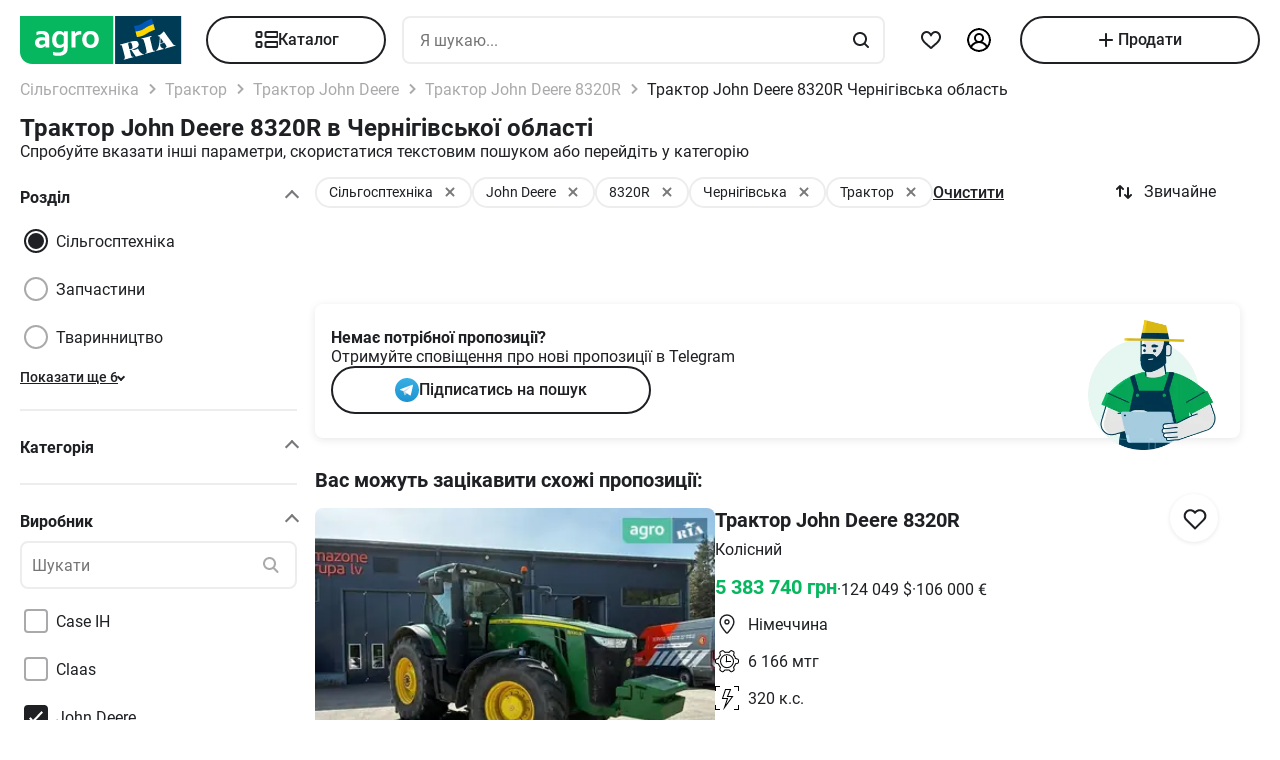

--- FILE ---
content_type: text/html; charset=utf-8
request_url: https://agro.ria.com/tag-traktor/marka-john-deere/model-8320r/region-chernigiv/
body_size: 291073
content:
<!DOCTYPE html><html lang="uk"> <head>  <script src="https://cdnjs.cloudflare.com/polyfill/v3/polyfill.min.js" async></script> <link rel="manifest" href="/manifest.json"> <meta name="theme-color" content="#4CAF50"> <meta name="apple-mobile-web-app-capable" content="yes"> <meta name="apple-mobile-web-app-status-bar-style" content="default"> <meta name="apple-mobile-web-app-title" content="AGRO.RIA"> <link rel="apple-touch-icon" href="/images/agroria-logo_app.png"> <meta name="theme-color" content="#fff"><meta charset='utf-8' />  <style>html {
  -ms-text-size-adjust: 100%;
  -webkit-text-size-adjust: 100%;
}
body {
  margin: 0;
}
article,
aside,
details,
figcaption,
figure,
footer,
header,
main,
menu,
nav,
section,
summary {
  display: block;
}
audio,
canvas,
progress,
video {
  display: inline-block;
  vertical-align: baseline;
}
sub,
sup {
  font-size: 75%;
  line-height: 0;
  position: relative;
  vertical-align: baseline;
}
sup {
  top: -0.5em;
}
sub {
  bottom: -0.25em;
}
svg:not(:root) {
  overflow: hidden;
}
hr {
  box-sizing: content-box;
}
pre {
  overflow: auto;
}
button[disabled],
html input[disabled] {
  cursor: default;
}
button::-moz-focus-inner,
input::-moz-focus-inner {
  border: 0;
  padding: 0;
}
html {
  box-sizing: border-box;
}
*,
:after,
:before {
  box-sizing: inherit;
}
figure {
  margin: 0;
}
html {
  -webkit-font-smoothing: antialiased;
  -moz-osx-font-smoothing: grayscale;
  font: normal normal normal 16px/1.4 Roboto, Roboto2, sans-serif;
  font-size: 16px;
}
body {
  color: #1f2024;
  background: #fff;
  font-size: 16px;
}
ol,
ul {
  padding-left: 20px;
}
dl,
ol,
p,
table,
ul {
  margin: 0 0 15px;
}
ol li ol,
ul li ul {
  margin-bottom: 0;
}
h1,
h2,
h3,
h4,
h5 {
  margin: 0 0 15px;
  font-weight: 400;
  font-family: Roboto, Roboto2, sans-serif;
  line-height: 1.2;
  color: #1f2024;
}
h1 {
  margin: 0 0 20px;
}
h1:not(:first-child) {
  margin: 20px 0;
}
h1 {
  font-size: 30px;
}
h2 {
  font-size: 24px;
}
h3 {
  font-size: 18px;
}
h4 {
  font-size: 16px;
}
h5 {
  font-size: 13px;
}
a {
  color: #256799;
  text-decoration: none;
  text-decoration-skip-ink: none;
}
mark {
  background: #ffeea8;
  padding: 0 0.2rem;
}
blockquote {
  margin: 0 0 15px;
  border-left: 16px solid #f0f0f0;
  padding: 0 1.5rem;
  font-size: 1.5rem;
}
blockquote cite {
  display: block;
  margin-top: 15px;
  font-size: 1rem;
  text-align: right;
}
pre {
  border: 0;
  border-radius: 5px;
  background: transparent;
  padding: 1rem;
  tab-size: 2;
  color: #1f2024;
  font-size: 14px;
  margin: 0 0 15px;
}
pre,
pre code {
  font-family: Menlo, monospace;
}
pre code {
  line-height: 1.2;
}
:not(pre) > code {
  color: #1f2024;
  background: transparent;
  font-family: Menlo, monospace;
  font-size: 14px;
  padding: 0 0.2rem;
  border: 1px solid #e0e3e4;
  border-radius: 5px;
}
hr {
  height: 0;
  border: 0;
  border-top: 1px solid #e0e3e4;
  margin: 20px 0;
}
hr.dotted {
  border-top-style: dotted;
}
dt {
  font-weight: 600;
}
dd {
  margin-bottom: 0.5rem;
}
.full-container {
  max-width: 100%;
  padding: 0 20px;
}
@media (min-width: 1025px) {
  .app-content,
  .container {
    width: 960px;
    padding: 0 10px;
    margin-left: auto;
    margin-right: auto;
  }
}
.app-content {
  padding-top: 5px;
}
@media (min-width: 1025px) {
  .app-content {
    padding-bottom: 20px;
    position: relative;
  }
}
.svg {
  display: inline-block;
  width: 1em;
  height: 1em;
  stroke-width: 0;
  stroke: currentColor;
  fill: currentColor;
}
.svg,
img {
  vertical-align: middle;
}
img {
  max-width: 100%;
  height: auto;
  border: 0;
}
[class*=" photo-"],
[class^="photo-"] {
  background-color: #f3fafd;
  display: inline-block;
  position: relative;
  overflow: hidden;
  display: block;
}
[class*=" photo-"] img,
[class^="photo-"] img {
  width: 100%;
  position: absolute;
  top: 0;
  right: 0;
  left: 0;
  bottom: 0;
  margin: auto;
}
[class*=" photo-"]:before,
[class^="photo-"]:before {
  background-image: url("data:image/svg+xml,%3Csvg xmlns='http://www.w3.org/2000/svg' width='148' height='64' viewBox='0 0 148 64' class='load'%3E%3Cstyle%3E @keyframes k1 %7B 0%25 %7B transform: scale(1); %7D 50%25 %7B transform: scale(1.1) translate(-4px, -4px); %7D 100%25 %7B transform: scale(1); %7D %7D @keyframes k2 %7B 0%25 %7B transform: scale(1.1) translate(-10px, -4px); %7D 50%25 %7B transform: scale(1); %7D 100%25 %7B transform: scale(1.1) translate(-10px, -4px); %7D %7D .load g %7B animation: k1 800ms cubic-bezier(0.1, 0.5, 0.5, 1) infinite;%7D .load g:nth-of-type(2) %7B animation-name: k2; %7D %3C/style%3E%3Cg%3E%3Cpath d='M68 30.9995H20V32.9995H68V30.9995Z' fill='white'/%3E%3Cpath d='M60 8H28C23.5817 8 20 11.5817 20 16V31H68V16C68 11.5817 64.4183 8 60 8Z' fill='%23DB5C4C'/%3E%3Cpath d='M68 33.0005H20V48.0005C20 52.4188 23.5817 56.0005 28 56.0005H60C64.4183 56.0005 68 52.4188 68 48.0005V33.0005Z' fill='%23003B56'/%3E%3Cpath d='M37.5981 40.0742L40.5511 40.4728L39.77 42.7693L42.8754 40.8524L46.3047 41.3458L44.6853 39.9224L49.2958 37.3981L43.3898 38.6887L41.4465 36.9995L40.8178 39.2581L37.5981 40.0742Z' fill='white'/%3E%3Cpath fill-rule='evenodd' clip-rule='evenodd' d='M36.3686 48.6056C36.3162 48.4111 36.2638 48.2166 36.2067 48.0268C36.321 47.9888 36.4543 47.9508 36.6067 47.9508C36.6407 47.9396 36.6694 47.9283 36.6943 47.9185C36.7955 47.8788 36.8352 47.8632 36.9116 47.9698C36.9687 48.0552 37.0306 48.1406 37.0926 48.226C37.1545 48.3115 37.2164 48.3969 37.2735 48.4823C37.445 48.729 37.6212 48.9757 37.7975 49.2225C37.9737 49.4692 38.1499 49.7159 38.3214 49.9627L38.6643 50.4182C38.6857 50.4466 38.7044 50.4857 38.7235 50.5254C38.7553 50.5918 38.7881 50.6602 38.8358 50.6839C38.896 50.7139 38.992 50.6846 39.0672 50.6616C39.0871 50.6556 39.1056 50.6499 39.1216 50.6459C39.2073 50.627 39.2978 50.6032 39.3883 50.5795C39.4788 50.5558 39.5693 50.5321 39.655 50.5131C39.9503 50.4372 40.2408 50.3613 40.5314 50.2853C40.8219 50.2094 41.1124 50.1335 41.4077 50.0576C41.503 50.0291 41.603 50.0054 41.703 49.9817C41.8031 49.9579 41.9031 49.9342 41.9983 49.9057C42.0121 49.9023 42.0289 49.8989 42.0474 49.8951C42.1315 49.8781 42.2494 49.8541 42.2651 49.7919C42.3296 49.6151 42.1347 49.6288 42.0156 49.6372C41.994 49.6387 41.9749 49.64 41.9602 49.64C41.7697 49.64 41.5983 49.5451 41.4458 49.4502C41.141 49.2604 40.8362 48.9947 40.6076 48.729L40.5835 48.701C40.3605 48.4421 40.1076 48.1484 39.9789 47.837C39.962 47.8033 39.9468 47.7564 39.9303 47.7056C39.8909 47.5843 39.8442 47.4406 39.7502 47.4004C39.6397 47.3532 39.4638 47.4494 39.3418 47.5162C39.3165 47.53 39.2936 47.5425 39.274 47.5523C39.2231 47.5748 39.1727 47.5977 39.1225 47.6205C38.8338 47.7518 38.5507 47.8805 38.2261 47.9129C37.826 47.9508 37.5022 47.8559 37.1211 47.7421C37.21 47.7148 37.3014 47.69 37.3935 47.665C37.5578 47.6204 37.7244 47.5751 37.8832 47.5143C38.0202 47.4569 38.1544 47.4103 38.2869 47.3643C38.5047 47.2887 38.7178 47.2147 38.931 47.0968C39.274 46.907 39.6169 46.7172 39.8455 46.3945C40.2646 45.8061 40.017 44.8002 39.4835 44.3637C39.195 44.1269 38.861 44.1463 38.5086 44.1668C38.4655 44.1693 38.4221 44.1718 38.3785 44.1739C37.9975 44.1929 37.6165 44.2688 37.2545 44.3447C36.7354 44.4481 36.2251 44.5868 35.7177 44.7247C35.4802 44.7892 35.2433 44.8536 35.0064 44.9141C34.0729 45.1608 33.1203 45.4076 32.1677 45.6543C32.0725 45.6733 31.9582 45.7492 32.0153 45.8631C32.0692 45.957 32.1992 45.9276 32.3112 45.9023C32.3576 45.8918 32.4009 45.8821 32.4345 45.8821C32.8017 45.8661 32.9013 46.2502 32.98 46.5538C32.9952 46.6124 33.0096 46.668 33.0251 46.7172C33.2338 47.341 33.3959 47.9881 33.5569 48.6312C33.6016 48.8098 33.6463 48.9881 33.6919 49.1655C33.7395 49.3269 33.7776 49.4929 33.8157 49.659C33.8538 49.8251 33.8919 49.9911 33.9395 50.1525C34.0538 50.5131 34.1681 50.9117 34.1681 51.2723C34.1491 51.4811 34.0919 51.5949 33.9014 51.6898C33.8743 51.7014 33.8433 51.7114 33.8116 51.7216C33.6877 51.7615 33.5549 51.8043 33.6157 51.9555C33.6635 52.0667 34.0583 51.9386 34.2304 51.8828C34.264 51.8719 34.2891 51.8637 34.3015 51.8606C34.8254 51.7278 35.3541 51.5902 35.8828 51.4526C36.4115 51.315 36.9401 51.1774 37.4641 51.0445C37.4821 51.04 37.5022 51.0356 37.5234 51.0308C37.5921 51.0155 37.6726 50.9976 37.7308 50.9686C37.8641 50.8927 37.826 50.7029 37.6736 50.7219C37.6409 50.7259 37.6047 50.7326 37.5664 50.7397C37.4266 50.7656 37.2599 50.7964 37.1402 50.7219C37.0102 50.6479 36.9164 50.4296 36.8588 50.2955L36.8544 50.2853C36.7757 50.0724 36.7169 49.8529 36.6584 49.6346C36.6178 49.4831 36.5774 49.3322 36.5305 49.1845C36.4734 48.9947 36.421 48.8002 36.3686 48.6056ZM35.9907 47.1884C35.9308 46.9468 35.8718 46.7086 35.8066 46.4704C35.7947 46.4036 35.7674 46.3083 35.7357 46.1978C35.6142 45.7748 35.4289 45.1294 35.8066 45.009C36.0543 44.9141 36.34 44.8192 36.6067 44.8192C36.8354 44.8192 36.9878 45.1608 37.064 45.3506C37.1973 45.6733 37.3307 46.0719 37.3498 46.4325C37.3543 46.5088 37.3684 46.5904 37.3827 46.6735C37.4291 46.942 37.4782 47.2265 37.2164 47.4004C37.083 47.4953 36.9306 47.5523 36.7592 47.5902C36.7434 47.5941 36.7074 47.6037 36.6602 47.6163C36.4785 47.6646 36.1305 47.7571 36.1305 47.7421C36.0813 47.5545 36.0358 47.3705 35.9907 47.1884Z' fill='white'/%3E%3Cpath d='M43.1701 46.9638C43.1605 46.926 43.151 46.8881 43.1414 46.85L42.7985 45.5974C42.7032 45.2178 42.5889 44.8572 42.4746 44.4965C42.4365 44.3257 42.3794 44.1549 42.3222 43.9841C42.3162 43.968 42.3099 43.9508 42.3033 43.9329C42.248 43.7816 42.1727 43.5755 42.0364 43.4906C41.9065 43.4187 41.7655 43.4449 41.6303 43.4701C41.5871 43.4781 41.5445 43.486 41.503 43.4906C41.3887 43.4906 41.1601 43.3767 41.3506 43.2629C41.5185 43.1599 41.7303 43.118 41.9324 43.0781C42.0283 43.0591 42.122 43.0406 42.2079 43.0161C42.7318 42.8833 43.2509 42.7457 43.77 42.6081C44.2892 42.4705 44.8084 42.3329 45.3324 42.2C45.344 42.1971 45.3561 42.1938 45.3686 42.1903C45.4377 42.1712 45.5184 42.1489 45.5991 42.181C45.7896 42.2569 45.5991 42.4278 45.4848 42.4657C45.3133 42.5037 45.1228 42.5606 45.0466 42.7314C44.9704 42.9023 45.0085 43.13 45.0466 43.3008C45.1851 44.0081 45.3551 44.6841 45.528 45.3714C45.5453 45.4403 45.5627 45.5092 45.58 45.5784C45.6753 45.9769 45.7706 46.3756 45.8849 46.7551C45.9146 46.8619 45.9407 46.9742 45.9671 47.0881C46.0251 47.3385 46.0849 47.5962 46.1897 47.818C46.2659 48.0078 46.3611 48.1406 46.4755 48.2925C46.5496 48.3848 46.8585 48.3333 46.9803 48.313L46.9898 48.3115C47.0851 48.2925 47.409 48.3304 47.2375 48.4823C47.1793 48.5113 47.0988 48.5292 47.0301 48.5445C47.0089 48.5492 46.9888 48.5537 46.9708 48.5582C46.4469 48.691 45.9277 48.8286 45.4085 48.9663C44.8894 49.1039 44.3702 49.2415 43.8463 49.3743C43.8105 49.3845 43.774 49.395 43.737 49.4057C43.4981 49.4747 43.2364 49.5502 42.989 49.5831C42.7985 49.621 42.9128 49.3743 43.0271 49.3364C43.0708 49.3146 43.1191 49.2975 43.1681 49.2802C43.2902 49.2371 43.4164 49.1925 43.4844 49.0706C43.5606 48.9188 43.5225 48.691 43.4844 48.5202C43.4681 48.3578 43.4378 48.2093 43.4055 48.0509C43.4001 48.0242 43.3946 47.9972 43.3891 47.9698C43.3377 47.6283 43.2554 47.3022 43.1701 46.9638Z' fill='white'/%3E%3Cpath fill-rule='evenodd' clip-rule='evenodd' d='M49.3765 45.6842C49.376 45.5941 49.3755 45.507 49.3713 45.4265C49.638 45.3506 49.9238 45.2937 50.2286 45.2937C50.3239 45.2652 50.4191 45.2415 50.5144 45.2178C50.6097 45.194 50.7049 45.1703 50.8001 45.1419C50.8251 45.1419 50.8684 45.1273 50.9123 45.1126C50.9688 45.0936 51.0264 45.0742 51.0478 45.0849C51.0573 45.0944 51.0812 45.1276 51.105 45.1608C51.1288 45.194 51.1526 45.2273 51.1621 45.2367C51.2012 45.2627 51.2314 45.2975 51.2587 45.329C51.2714 45.3437 51.2834 45.3576 51.2955 45.3696C51.3336 45.4171 51.3669 45.4645 51.4003 45.512C51.4336 45.5594 51.467 45.6068 51.5051 45.6543C51.515 45.6684 51.525 45.6827 51.5351 45.697C51.6608 45.8753 51.7979 46.0698 51.8861 46.2806C51.9623 46.4514 52.0385 46.6223 51.9623 46.8121C51.867 46.9829 51.6956 47.0968 51.5241 47.1727C51.5089 47.1803 51.4929 47.1871 51.4769 47.1939C51.4128 47.2213 51.3488 47.2486 51.3336 47.3245C51.3336 47.3814 51.3336 47.4574 51.4098 47.4763C51.4563 47.4763 51.5281 47.4512 51.584 47.4316C51.5968 47.4271 51.6087 47.4229 51.6194 47.4194C52.1052 47.296 52.5862 47.1679 53.0673 47.0398C53.5483 46.9117 54.0294 46.7836 54.5152 46.6602C54.7377 46.5969 54.9661 46.5394 55.1971 46.4813C55.3815 46.4349 55.5675 46.3881 55.7536 46.3376C55.8298 46.3186 55.906 46.2996 55.9822 46.2427C56.0345 46.1905 55.959 46.1543 55.9166 46.134C55.9128 46.1321 55.9092 46.1304 55.906 46.1288C55.8107 46.0908 55.7726 46.0908 55.6774 46.0908C55.5059 46.0908 55.3725 46.0908 55.2201 45.977C55.0868 45.8631 54.9534 45.7302 54.8391 45.5974C54.7019 45.4493 54.5853 45.2808 54.4687 45.1122C54.391 44.9999 54.3133 44.8875 54.2294 44.7812C53.2387 43.4716 52.2481 42.162 51.3145 40.8335C51.2193 40.6816 51.105 40.5298 50.9907 40.3969C50.8985 40.2745 50.8435 40.3372 50.7657 40.4257C50.747 40.447 50.727 40.4698 50.7049 40.4918C50.6602 40.5363 50.6161 40.5808 50.5722 40.6251C50.3537 40.8454 50.1395 41.0614 49.8857 41.251C49.5809 41.4788 49.257 41.6876 48.914 41.8394C48.8558 41.8568 48.7975 41.8725 48.7398 41.8879C48.6088 41.9231 48.4806 41.9575 48.3616 42.0102C48.171 42.1051 48.1901 42.2 48.3806 42.2569C48.4454 42.2754 48.5271 42.286 48.6133 42.2972C48.882 42.3321 49.1952 42.3727 49.1808 42.6745C49.1617 43.073 49.1236 43.4716 49.0855 43.8701C49.0588 44.0941 49.038 44.3166 49.0174 44.538C48.9645 45.1046 48.9123 45.6641 48.7616 46.2237C48.7567 46.2413 48.7518 46.259 48.7468 46.2769C48.5591 46.9516 48.3258 47.7898 47.6947 48.1596C47.6185 48.1976 47.409 48.4064 47.6376 48.4064C47.7049 48.4064 47.7655 48.3866 47.8274 48.3665C47.8706 48.3525 47.9144 48.3382 47.9615 48.3304C48.2282 48.264 48.4948 48.1928 48.7615 48.1217C49.0283 48.0505 49.295 47.9793 49.5618 47.9129C49.7858 47.8598 50.0038 47.8007 50.2191 47.7423C50.3885 47.6964 50.5562 47.651 50.724 47.6092C50.8383 47.5712 51.0288 47.4763 50.8573 47.3814C50.7762 47.3309 50.6788 47.3234 50.5826 47.316C50.498 47.3095 50.4142 47.3031 50.3429 47.2676C50.1524 47.1727 50 47.0778 49.8666 46.9259C49.8173 46.8686 49.768 46.8219 49.7201 46.7766C49.6572 46.7169 49.5969 46.6598 49.5428 46.5843C49.38 46.3484 49.3781 45.9979 49.3765 45.6842ZM49.8131 43.3027C50.1607 43.7832 50.5148 44.2727 50.8573 44.7623C50.5776 44.8373 50.304 44.9184 50.033 44.9986C49.8241 45.0605 49.6167 45.122 49.4094 45.1798C49.4475 44.7812 49.4665 44.4016 49.4856 44.0031C49.4856 43.7563 49.5046 43.4906 49.5237 43.2249C49.5237 43.2024 49.5287 43.1698 49.5343 43.1337C49.5475 43.0481 49.5639 42.9423 49.5237 42.9023C49.6194 43.0349 49.716 43.1684 49.8131 43.3027Z' fill='white'/%3E%3Cpath d='M51.39 25.7407C51.1527 25.8147 50.8815 25.8703 50.5595 25.9258C50.2374 25.9629 49.9493 25.9814 49.6612 25.9814C48.9493 25.9814 48.3731 25.8518 47.9324 25.611C47.4748 25.3518 47.1697 24.9999 46.9833 24.537C46.8477 24.2036 46.7799 23.7407 46.7799 23.1666V18.4259H45.2037V16.5741H46.7799V14H48.8307V16.5741H51.2713V18.4259H48.8477V22.8888C48.8477 23.2407 48.8985 23.4999 49.0002 23.6666C49.1697 23.9629 49.5256 24.111 50.0341 24.111C50.2713 24.111 50.5086 24.0925 50.7459 24.0555C50.9832 24.0185 51.2035 23.9629 51.4069 23.9073V25.7407H51.39Z' fill='white'/%3E%3Cpath fill-rule='evenodd' clip-rule='evenodd' d='M32.3394 24.7785H32.3733L32.4072 25.723H34.2715C34.2626 25.5469 34.2583 25.3501 34.2538 25.1409C34.2498 24.954 34.2456 24.7572 34.2376 24.5563C34.2207 24.1119 34.2207 23.5933 34.2207 22.9822V19.5193C34.2207 19.0563 34.1529 18.6304 34.0003 18.2415C33.8478 17.8526 33.6105 17.5193 33.3054 17.223C33.0004 16.9267 32.6105 16.7045 32.1529 16.5378C31.6953 16.3712 31.1529 16.2971 30.5428 16.2971C30.0174 16.2971 29.5259 16.3527 29.0513 16.4638C28.5767 16.5749 28.1361 16.723 27.7123 16.9267V18.686C28.2039 18.4823 28.6615 18.3341 29.0682 18.223C29.492 18.1304 29.9157 18.0749 30.3224 18.0749C30.6614 18.0749 30.9496 18.1119 31.1868 18.2045C31.4241 18.2971 31.6106 18.4267 31.7631 18.5749C31.9156 18.7415 32.0173 18.9082 32.0851 19.1119C32.1529 19.3156 32.1868 19.5193 32.1868 19.7415V20.1119C31.9495 20.0378 31.6784 19.9823 31.3733 19.9267C31.0682 19.8712 30.7292 19.8526 30.3733 19.8526C29.8818 19.8526 29.4242 19.9267 29.0174 20.0749C28.5937 20.223 28.2377 20.4267 27.9496 20.7045C27.6445 20.9823 27.4242 21.3156 27.2547 21.7045C27.0852 22.1119 27.0005 22.5378 27.0005 23.0378C27.0005 23.5008 27.0852 23.8896 27.2208 24.26C27.3734 24.6119 27.5598 24.9267 27.814 25.1859C28.0683 25.4452 28.3733 25.6489 28.7123 25.7785C29.0682 25.9081 29.4242 25.9822 29.8309 25.9822C30.136 25.9822 30.4072 25.9452 30.6614 25.8711C30.9157 25.797 31.1529 25.7044 31.3563 25.5748C31.5767 25.4637 31.7631 25.3341 31.9156 25.1859C32.0851 25.0563 32.2207 24.9082 32.3394 24.7785ZM31.5258 21.723C31.78 21.76 32.0004 21.7971 32.2038 21.8526V23.26C32.119 23.3711 32.0004 23.4822 31.8817 23.5933C31.7461 23.7045 31.6106 23.8156 31.458 23.9082C31.3055 24.0008 31.136 24.0748 30.9496 24.1304C30.7631 24.1859 30.5597 24.223 30.3563 24.223C30.1869 24.223 30.0343 24.2045 29.8818 24.1489C29.7292 24.0933 29.6106 24.0193 29.492 23.9267C29.3733 23.8156 29.2886 23.6859 29.2208 23.5378C29.153 23.3896 29.1191 23.2045 29.1191 23.0008C29.1191 22.5563 29.2716 22.223 29.5598 22.0008C29.8479 21.7785 30.2377 21.6674 30.7462 21.6674C31.0173 21.6674 31.2716 21.686 31.5258 21.723Z' fill='white'/%3E%3Cpath d='M38.1868 25.537C38.7461 25.8519 39.441 26 40.2884 26C40.7291 26 41.1359 25.9444 41.5088 25.8704C41.8647 25.7778 42.1867 25.6481 42.4748 25.4815C42.763 25.3148 43.0003 25.1111 43.2206 24.8704C43.424 24.6296 43.5935 24.3704 43.729 24.0741C43.9663 23.5556 44.085 22.9259 44.085 22.1852V16.5741H42.0342V22C42.0342 22.5371 41.9664 22.9445 41.8308 23.2408C41.6952 23.5371 41.4918 23.7778 41.2376 23.9259C40.9833 24.0741 40.6613 24.1482 40.2884 24.1482C39.9325 24.1482 39.6274 24.0741 39.3732 23.9445C39.119 23.7963 38.9156 23.5926 38.78 23.3148C38.6953 23.1667 38.6444 22.963 38.5936 22.7408C38.5597 22.5185 38.5427 22.2593 38.5427 21.9445V16.5741H36.4919V22.2037C36.4919 22.6111 36.5258 23 36.5936 23.3334C36.6784 23.6852 36.78 24 36.9326 24.2778C37.2038 24.7963 37.6275 25.2222 38.1868 25.537Z' fill='white'/%3E%3Cpath fill-rule='evenodd' clip-rule='evenodd' d='M60.7124 23.1302C60.8988 22.5377 61.0005 21.8895 61.0005 21.1673C61.0005 20.4451 60.9157 19.7969 60.6954 19.2043C60.509 18.6118 60.2208 18.1118 59.8649 17.6858C59.492 17.2599 59.0514 16.9266 58.526 16.7044C58.0005 16.4636 57.4073 16.3525 56.7463 16.3525C56.1023 16.3525 55.526 16.4636 55.0006 16.7044C54.4921 16.9266 54.0515 17.2599 53.6786 17.6858C53.3057 18.0932 53.0346 18.6118 52.8312 19.2043C52.6447 19.7969 52.543 20.4451 52.543 21.1673C52.543 21.8895 52.6278 22.5377 52.8312 23.1302C53.0176 23.7228 53.3057 24.2228 53.6617 24.6487C54.0345 25.0747 54.4752 25.408 55.0006 25.6302C55.526 25.871 56.1192 25.9821 56.7802 25.9821C57.4243 25.9821 58.0005 25.871 58.526 25.6302C59.0514 25.408 59.492 25.0747 59.8649 24.6487C60.2378 24.2413 60.509 23.7228 60.7124 23.1302ZM58.7293 19.871C58.831 20.2599 58.8819 20.6858 58.8819 21.1673C58.8819 21.6488 58.831 22.0932 58.7463 22.4636C58.6276 22.8339 58.4921 23.1488 58.3056 23.3895C58.1192 23.6488 57.8989 23.8339 57.6446 23.9636C57.3904 24.0932 57.1023 24.1488 56.7972 24.1488C56.4921 24.1488 56.204 24.0932 55.9497 23.9636C55.6955 23.8339 55.4752 23.6302 55.2887 23.3895C55.1023 23.1488 54.9498 22.8339 54.8481 22.4636C54.7464 22.0747 54.6955 21.6488 54.6955 21.1673C54.6955 20.6673 54.7464 20.2414 54.8481 19.871C54.9498 19.4821 55.0854 19.1858 55.2718 18.9266C55.4582 18.6673 55.6786 18.4821 55.9328 18.3525C56.187 18.2229 56.4582 18.1673 56.7633 18.1673C57.0684 18.1673 57.3565 18.2229 57.6107 18.3525C57.8819 18.4821 58.1022 18.6673 58.2887 18.9266C58.4751 19.1858 58.6277 19.5006 58.7293 19.871Z' fill='white'/%3E%3C/g%3E%3Cg%3E%3Cpath fill-rule='evenodd' clip-rule='evenodd' d='M101.625 18.5655C101.625 17.1979 102.146 15.9519 103 15C103.854 15.9519 104.375 17.1979 104.375 18.5655C104.35 20.0266 104.249 21.4861 104.147 22.9456C104.04 24.4858 103.933 26.0259 103.917 27.5673C103.849 30.3651 104.704 32.9929 105.743 35.5564C106.088 36.262 106.461 36.9528 106.834 37.6442L106.839 37.6521L107.941 37.4341C108.934 37.2392 109.579 36.2918 109.381 35.3173C109.207 34.4646 108.443 33.8725 107.59 33.8685L107.189 33.9107L108.085 26.5687C108.377 23.2992 110.095 20.4314 112.625 18.5655C113.06 18.2449 113.52 17.9518 114 17.6935V43.7705H107.87C107.411 46.2139 106.042 48.3427 104.117 49.8045C103.659 50.1143 103.276 50.523 103 51C102.724 50.523 102.341 50.1143 101.883 49.8045C99.958 48.3427 98.5886 46.2139 98.1302 43.7705H92V17.6935C92.4795 17.9518 92.9402 18.2449 93.375 18.5655C95.9051 20.4314 97.6228 23.2992 97.9154 26.5687L98.8105 33.9107L98.4095 33.8685C97.557 33.8724 96.7927 34.4646 96.6191 35.3173C96.4207 36.2918 97.0662 37.2392 98.0586 37.4341L99.1615 37.6521L99.1655 37.6446C99.539 36.9531 99.9121 36.2622 100.257 35.5564C101.296 32.9929 102.151 30.3651 102.083 27.5673C102.067 26.0259 101.96 24.4858 101.853 22.9456C101.751 21.4861 101.65 20.0266 101.625 18.5655ZM96.0534 26.3928C95.816 24.5202 95.0197 22.8163 93.8333 21.4489V34.7687H94.8717C95.1397 33.7495 95.8518 32.9071 96.791 32.4479L96.0534 26.3928ZM112.167 34.7687V21.4489C110.98 22.8163 110.184 24.5202 109.947 26.3928L109.209 32.4479C110.148 32.9071 110.86 33.7495 111.128 34.7687H112.167ZM105.012 38.1022C104.17 36.7061 103.492 35.2041 103 33.6224C102.508 35.2041 101.83 36.7061 100.988 38.1022C101.789 38.3412 102.486 38.8061 103 39.4313C103.514 38.8061 104.211 38.3412 105.012 38.1022ZM94.8717 36.5691H93.8333V41.9701H97.9583C97.9583 41.0572 98.0877 40.1725 98.3236 39.3329L97.4427 39.136C96.1869 38.7932 95.1991 37.8115 94.8717 36.5691ZM112.167 36.5691H111.128C110.801 37.8115 109.813 38.7932 108.557 39.136L107.676 39.3329C107.912 40.1725 108.042 41.0572 108.042 41.9701H112.167V36.5691ZM102.083 41.9701C102.083 40.8356 101.226 39.9022 100.114 39.7478C99.9081 40.4546 99.7917 41.1984 99.7917 41.9701H102.083ZM106.208 41.9701C106.208 41.1984 106.092 40.4546 105.886 39.7478C104.774 39.9022 103.917 40.8356 103.917 41.9701H106.208ZM102.083 43.7705H99.9993C100.337 45.219 101.072 46.5227 102.083 47.561V43.7705ZM106.001 43.7705H103.917V47.561C104.928 46.5227 105.663 45.219 106.001 43.7705Z' fill='%23003B56'/%3E%3Cpath fill-rule='evenodd' clip-rule='evenodd' d='M79 17C79 12.0294 83.0294 8 88 8H118C122.971 8 127 12.0294 127 17V47C127 51.9706 122.971 56 118 56H88C83.0294 56 79 51.9706 79 47V17ZM88 8.75H118C122.556 8.75 126.25 12.4437 126.25 17V47C126.25 51.5563 122.556 55.25 118 55.25H88C83.4437 55.25 79.75 51.5563 79.75 47V17C79.75 12.4437 83.4437 8.75 88 8.75Z' fill='%23003B56'/%3E%3C/g%3E%3C/svg%3E");
  background-size: contain;
  background-repeat: no-repeat;
  background-position: 50%;
  position: absolute;
  top: 0;
  left: 0;
  right: 0;
  bottom: 0;
  margin: auto;
  max-width: 148px;
  content: "";
}
[class*=" photo-"]:after,
[class^="photo-"]:after {
  display: block;
  width: 100%;
  padding-top: 66%;
  position: inherit;
  box-sizing: border-box;
  content: "";
}
[class*=" photo-"].loaded:before,
[class^="photo-"].loaded:before {
  background-image: none;
}
.clearfix:after,
.clearfix:before {
  content: " ";
  display: block;
}
.clearfix:after {
  clear: both;
}
.text-l {
  text-align: left;
}
.text-r {
  text-align: right;
}
.text-c {
  text-align: center;
}
.text-j {
  text-align: justify;
}
.d-block {
  display: block;
}
.i-block {
  display: inline-block;
}
.inline {
  display: inline;
}
.d-table {
  width: 100%;
  display: table;
}
.t-row {
  display: table-row;
}
.t-cell {
  vertical-align: middle;
  display: table-cell;
}
.vertical-center {
  display: flex;
  align-items: center;
  justify-content: center;
}
.responsive-image {
  max-width: 100%;
  height: auto;
}
.show {
  display: block !important;
}
.hide {
  display: none !important;
}
@media (max-width: 1024px) {
  .mhide {
    display: none !important;
  }
}
@media (min-width: 1025px) {
  .dhide {
    display: none !important;
  }
}
.invisible {
  visibility: hidden;
}
.fl-left {
  float: left;
}
.fl-right {
  float: right;
}
.no-padding-top {
  padding-top: 0;
}
.no-padding-bottom {
  padding-bottom: 0;
}
.pb-5 {
  padding-bottom: 5px;
}
.pt-5 {
  padding-top: 5px;
}
.pb-10 {
  padding-bottom: 10px;
}
.pt-10 {
  padding-top: 10px;
}
.pb-15 {
  padding-bottom: 15px;
}
.pt-15 {
  padding-top: 15px;
}
.pb-20 {
  padding-bottom: 20px;
}
.pt-20 {
  padding-top: 20px;
}
.no-margin-top {
  margin-top: 0;
}
.no-margin-bottom {
  margin-bottom: 0;
}
.mb-5 {
  margin-bottom: 5px;
}
.mt-5 {
  margin-top: 5px;
}
.mb-10 {
  margin-bottom: 10px;
}
.mt-10 {
  margin-top: 10px;
}
.mb-15 {
  margin-bottom: 15px;
}
.mt-15 {
  margin-top: 15px;
}
.mb-20 {
  margin-bottom: 20px;
}
.mt-20 {
  margin-top: 20px;
}
@media (max-width: 1024px) {
  .m-padding {
    padding-left: 15px;
    padding-right: 15px;
  }
}
@media (max-width: 1024px) {
  .m-margin {
    margin-left: 15px;
    margin-right: 15px;
  }
}
.dotted {
  border-bottom-style: dotted;
  transition: border-bottom-color 0.2s;
}
.dotted,
.dotted:hover {
  border-bottom-color: currentColor;
}
.dotted:hover {
  border-bottom-style: solid;
}
.bold {
  font-weight: 600;
}
.unlink {
  color: #1f2024;
}
.unlink,
.unlink:active,
.unlink:focus,
.unlink:hover {
  text-decoration: none;
  border-bottom-color: transparent;
}
.unstyle,
.unstyle ol,
.unstyle ul {
  padding-left: 0;
  list-style-type: none;
}
.unstyle dd {
  margin-left: 0;
}
.green-dark {
  color: #3c9806;
}
.green {
  color: #79be00;
}
.grey {
  color: #9b9b9b;
}
.size13 {
  font-size: 13px;
}
[type="color"],
[type="date"],
[type="datetime-local"],
[type="datetime"],
[type="email"],
[type="month"],
[type="number"],
[type="password"],
[type="search"],
[type="tel"],
[type="text"],
[type="time"],
[type="url"],
[type="week"],
select,
textarea {
  display: inline-block;
  border: 1px solid #e0e3e4;
  border-radius: 3px;
  padding: 6px 10px;
  outline: none;
  background: transparent;
  font-size: 16px;
  font-family: Roboto, Roboto2, sans-serif;
  line-height: 1;
  height: 32px;
}
[type="color"]:hover,
[type="date"]:hover,
[type="datetime-local"]:hover,
[type="datetime"]:hover,
[type="email"]:hover,
[type="month"]:hover,
[type="number"]:hover,
[type="password"]:hover,
[type="search"]:hover,
[type="tel"]:hover,
[type="text"]:hover,
[type="time"]:hover,
[type="url"]:hover,
[type="week"]:hover,
select:hover,
textarea:hover {
  border: 2px solid #c5cacc;
}
[type="color"]:active,
[type="color"]:focus,
[type="date"]:active,
[type="date"]:focus,
[type="datetime-local"]:active,
[type="datetime-local"]:focus,
[type="datetime"]:active,
[type="datetime"]:focus,
[type="email"]:active,
[type="email"]:focus,
[type="month"]:active,
[type="month"]:focus,
[type="number"]:active,
[type="number"]:focus,
[type="password"]:active,
[type="password"]:focus,
[type="search"]:active,
[type="search"]:focus,
[type="tel"]:active,
[type="tel"]:focus,
[type="text"]:active,
[type="text"]:focus,
[type="time"]:active,
[type="time"]:focus,
[type="url"]:active,
[type="url"]:focus,
[type="week"]:active,
[type="week"]:focus,
select:active,
select:focus,
textarea:active,
textarea:focus {
  border: 2px solid #219be7;
}
textarea {
  overflow: auto;
  height: auto;
}
fieldset {
  border: 1px solid #e0e3e4;
  border-radius: 5px;
  padding: 15px;
  margin: 15px 0;
}
legend {
  padding: 0 0.5rem;
  font-weight: 600;
}
select {
  color: #1f2024;
  -webkit-appearance: none;
  -moz-appearance: none;
  background: url([data-uri])
    100% no-repeat;
  line-height: 1;
}
select.arrow-red {
  background: url([data-uri])
    100% no-repeat;
}
select::-ms-expand {
  display: none;
}
[type="range"] {
  width: 100%;
}
input.has-error,
input.has-error:active,
input.has-error:focus,
input.has-error:hover,
select.has-error,
select.has-error:active,
select.has-error:focus,
select.has-error:hover,
textarea.has-error,
textarea.has-error:active,
textarea.has-error:focus,
textarea.has-error:hover {
  border: 1px solid #f33;
}
:-moz-placeholder,
:-ms-input-placeholder,
::-moz-placeholder,
::-webkit-input-placeholder {
  color: #9a9a9a;
}
.checkbox,
.radio {
  position: absolute;
  width: 1px;
  height: 1px;
  overflow: hidden;
  clip: rect(0 0 0 0);
}
.checkbox + label,
.radio + label {
  position: relative;
  color: #1f2024;
  line-height: 1.4;
  padding-left: 25px;
  display: inline-block;
}
.checkbox + label:before,
.radio + label:before {
  position: absolute;
  top: 1px;
  left: 0;
  display: inline-block;
  width: 18px;
  height: 18px;
  box-shadow: inset 0 0 0 1px #e0e3e4;
  border-radius: 2px;
  background: #fff;
  content: "";
}
.checkbox + label:hover:before,
.radio + label:hover:before {
  box-shadow: inset 0 0 0 1px #b6b6b6;
}
.checkbox:checked + label:before,
.radio:checked + label:before {
  background: url("data:image/svg+xml;charset=utf-8,%3Csvg xmlns='http://www.w3.org/2000/svg' width='10' height='8' viewBox='0 0 10 8' fill='none'%3E%3Cpath d='M2 4l2 2 4-4' stroke='%239B9B9B' stroke-width='2' stroke-linecap='square'/%3E%3C/svg%3E")
    50% no-repeat;
}
.checkbox:focus + label:before,
.radio:focus + label:before {
  box-shadow: inset 0 0 0 1px #b6b6b6;
}
.checkbox--blue:checked + label:before {
  background: #256799
    url("data:image/svg+xml;charset=utf-8,%3Csvg xmlns='http://www.w3.org/2000/svg' width='10' height='8' viewBox='0 0 10 8' fill='none'%3E%3Cpath d='M2 4l2 2 4-4' stroke='%23fff' stroke-width='2' stroke-linecap='square'/%3E%3C/svg%3E")
    50% no-repeat;
  box-shadow: inset 0 0 0 1px #256799;
}
.radio + label:before {
  border-radius: 50%;
}
.radio:checked + label:before {
  background: url("data:image/svg+xml;charset=utf-8,%3Csvg xmlns='http://www.w3.org/2000/svg' width='18' height='18' viewBox='0 0 18 18' fill='none'%3E%3Crect x='.5' y='.5' width='17' height='17' rx='8.5' stroke='%23E0E3E4'/%3E%3Crect x='5' y='5' width='8' height='8' rx='4' fill='%2379BE00'/%3E%3C/svg%3E")
    50% no-repeat;
}
.radio:focus + label:before {
  box-shadow: inset 0 0 0 1px #b6b6b6;
}
.radio--blue:checked + label:before {
  background: url("data:image/svg+xml;charset=utf-8,%3Csvg xmlns='http://www.w3.org/2000/svg' width='18' height='18' viewBox='0 0 18 18' fill='none'%3E%3Crect x='.5' y='.5' width='17' height='17' rx='8.5' stroke='%23E0E3E4'/%3E%3Crect x='5' y='5' width='8' height='8' rx='4' fill='%23256799'/%3E%3C/svg%3E")
    50% no-repeat;
}
.radio--blue:focus + label:before {
  box-shadow: inset 0 0 0 1px #b6b6b6;
}
table {
  border-collapse: collapse;
  border-spacing: 0;
  width: 100%;
  max-width: 100%;
}
thead th {
  border-bottom: 2px solid #e0e3e4;
}
tfoot th {
  border-top: 2px solid #e0e3e4;
}
td {
  border-bottom: 1px solid #e0e3e4;
}
td,
th {
  text-align: left;
  padding: 0.5rem;
}
caption {
  padding: 15px 0;
  caption-side: bottom;
  color: #ababab;
}
.striped-table tbody tr:nth-child(odd) {
  background-color: #f8f8f8;
}
.contain-table {
  overflow-x: auto;
}
@media (max-width: 1024px) {
  .contain-table {
    width: 100%;
  }
}
.row {
  margin-left: 5px;
  margin-right: 5px;
}
@media (min-width: 1025px) {
  .row {
    margin-left: -10px;
    margin-right: -10px;
  }
}
.row:after {
  content: " ";
  visibility: hidden;
  display: block;
  height: 0;
  clear: both;
}
.col {
  padding-left: 10px;
  padding-right: 10px;
  float: left;
}
.col.clr {
  clear: both;
}
.col-1 {
  width: 8.33333%;
}
.col-2 {
  width: 16.66667%;
}
.col-3 {
  width: 25%;
}
.col-4 {
  width: 33.33333%;
}
.col-5 {
  width: 41.66667%;
}
.col-6 {
  width: 50%;
}
.col-7 {
  width: 58.33333%;
}
.col-8 {
  width: 66.66667%;
}
.col-9 {
  width: 75%;
}
.col-10 {
  width: 83.33333%;
}
.col-11 {
  width: 91.66667%;
}
.col-12 {
  width: 100%;
}
@media (max-width: 768px) {
  .col-t-1 {
    width: 8.33333%;
  }
  .col-t-2 {
    width: 16.66667%;
  }
  .col-t-3 {
    width: 25%;
  }
  .col-t-4 {
    width: 33.33333%;
  }
  .col-t-5 {
    width: 41.66667%;
  }
  .col-t-6 {
    width: 50%;
  }
  .col-t-7 {
    width: 58.33333%;
  }
  .col-t-8 {
    width: 66.66667%;
  }
  .col-t-9 {
    width: 75%;
  }
  .col-t-10 {
    width: 83.33333%;
  }
  .col-t-11 {
    width: 91.66667%;
  }
  .col-t-12 {
    width: 100%;
  }
}
@media (max-width: 480px) {
  .col-m-1 {
    width: 8.33333%;
  }
  .col-m-2 {
    width: 16.66667%;
  }
  .col-m-3 {
    width: 25%;
  }
  .col-m-4 {
    width: 33.33333%;
  }
  .col-m-5 {
    width: 41.66667%;
  }
  .col-m-6 {
    width: 50%;
  }
  .col-m-7 {
    width: 58.33333%;
  }
  .col-m-8 {
    width: 66.66667%;
  }
  .col-m-9 {
    width: 75%;
  }
  .col-m-10 {
    width: 83.33333%;
  }
  .col-m-11 {
    width: 91.66667%;
  }
  .col-m-12 {
    width: 100%;
  }
}
.notice {
  padding: 30px 30px 30px 20px;
  border-radius: 4px;
  background-color: #ddf4fb;
  font-size: 16px;
  line-height: 20px;
}
.notice .notice_head:not(:last-child) {
  margin-bottom: 10px;
}
.notice--icon .notice_head {
  display: flex;
  align-content: center;
}
.notice--icon .notice_head:before {
  content: "";
  flex: none;
  background-image: url("data:image/svg+xml;charset=utf-8,%3Csvg width='20' height='20' viewBox='0 0 20 20' fill='none' xmlns='http://www.w3.org/2000/svg'%3E%3Ccircle cx='10' cy='10' r='10' fill='%23219BE7'/%3E%3Cpath fill-rule='evenodd' clip-rule='evenodd' d='M9.75 6.25a1 1 0 0 1-1-1v-.5a1 1 0 0 1 1-1h.5a1 1 0 0 1 1 1v.5a1 1 0 0 1-1 1h-.5zm0 10a1 1 0 0 1-1-1V8.5a1 1 0 0 1 1-1h.5a1 1 0 0 1 1 1v6.75a1 1 0 0 1-1 1h-.5z' fill='%23fff'/%3E%3C/svg%3E");
  width: 20px;
  height: 20px;
  font-size: 20px;
  margin-right: 10px;
}
.notice--green {
  background-color: #f2ffe5;
}
.notice--green.notice--icon .notice_head:before {
  background-image: url("data:image/svg+xml;charset=utf-8,%3Csvg width='20' height='20' viewBox='0 0 20 20' fill='none' xmlns='http://www.w3.org/2000/svg'%3E%3Ccircle cx='10' cy='10' r='10' fill='%235FBE00'/%3E%3Cpath fill-rule='evenodd' clip-rule='evenodd' d='M15.707 6.707L8 14.414l-3.707-3.707 1.414-1.414L8 11.586l6.293-6.293 1.414 1.414z' fill='%23fff'/%3E%3C/svg%3E");
}
.notice--red {
  background-color: #ffe8e5;
}
.notice--red.notice--icon .notice_head:before {
  background-image: url("data:image/svg+xml;charset=utf-8,%3Csvg width='20' height='20' viewBox='0 0 20 20' fill='none' xmlns='http://www.w3.org/2000/svg'%3E%3Ccircle cx='10' cy='10' r='10' fill='%23F43'/%3E%3Cpath d='M9 4a1 1 0 0 1 2 0v8a1 1 0 1 1-2 0V4zM9 16a1 1 0 1 1 2 0 1 1 0 0 1-2 0z' fill='%23fff'/%3E%3C/svg%3E");
}
.notice--orange {
  background-color: #fff4e5;
}
.notice--orange.notice--icon .notice_head:before {
  background-image: url("data:image/svg+xml;charset=utf-8,%3Csvg width='20' height='20' viewBox='0 0 20 20' fill='none' xmlns='http://www.w3.org/2000/svg'%3E%3Ccircle cx='10' cy='10' r='10' fill='%23F29718'/%3E%3Cpath d='M9 4a1 1 0 0 1 2 0v8a1 1 0 1 1-2 0V4zM9 16a1 1 0 1 1 2 0 1 1 0 0 1-2 0z' fill='%23fff'/%3E%3C/svg%3E");
}
</style> <style>@charset "UTF-8";@font-face{font-family:Roboto;font-weight:400;font-display:swap;src:url([data-uri])}@font-face{font-family:Roboto;font-weight:500;font-display:swap;src:url([data-uri])}@font-face{font-family:Roboto;font-weight:700;font-display:swap;src:url([data-uri])}@font-face{font-family:Roboto2;font-weight:400;font-display:swap;src:url([data-uri])}@font-face{font-family:Roboto2;font-weight:500;font-display:swap;src:url([data-uri])}@font-face{font-family:Roboto2;font-weight:700;font-display:swap;src:url([data-uri])}*{box-sizing:border-box;scroll-behavior:smooth}html{-ms-text-size-adjust:100%;-webkit-text-size-adjust:100%;-webkit-font-smoothing:antialiased;-moz-osx-font-smoothing:grayscale;font: 16px/1.4 Roboto,Roboto2,sans-serif;height:100%}body{margin:0;font-weight:400;font-family:Roboto,Roboto2,sans-serif;font-size:16px;line-height:1.2;-webkit-tap-highlight-color:transparent;color:#1f2024;height:100%;display:flex;flex-direction:column}@media (min-width: 1025px){body{overflow:hidden scroll}}article,aside,details,figcaption,figure,footer,header,main,menu,nav,section,summary{display:block}audio,canvas,progress,video{display:inline-block;vertical-align:baseline}sub{font-size:75%;line-height:0;position:relative;vertical-align:baseline}sup{font-size:75%;line-height:0;position:relative;vertical-align:baseline;top:-.5em}sub{bottom:-.25em}svg:not(:root){overflow:hidden}hr{box-sizing:content-box}pre{overflow:auto}button[disabled],html input[disabled]{cursor:default}button::-moz-focus-inner,input::-moz-focus-inner{border:0;padding:0}figure{margin:0}@keyframes reactModalfadeIn{0%{opacity:0;transform:translateY(20px)}to{opacity:1;transform:translateY(0)}}.unstyle{margin:0;padding-left:0;list-style-type:none}.unstyle ol,.unstyle ul{padding-left:0;list-style-type:none}.unstyle dd{margin-left:0}.unlink{color:#1f2024}.unlink:active,.unlink:focus,.unlink:hover{text-decoration:none;border-bottom-color:transparent}.text-l{text-align:left}.text-r{text-align:right}.text-c{text-align:center}@media (min-width: 1025px){.d-text-c{text-align:center}}.text-j{text-align:justify}.text-no-wrap{text-wrap:nowrap}.text-wrap{text-wrap:wrap}.text-ellipsis{text-overflow:ellipsis;display:-webkit-box;-webkit-line-clamp:2;-webkit-box-orient:vertical;overflow:hidden}.svg{display:inline-block;width:1em;height:1em;stroke-width:0;stroke:currentColor;fill:currentColor;vertical-align:middle}.svg:not(:root){overflow:hidden}.svg.size24{min-width:24px}.svg.size16{min-width:16px}a{text-decoration:none;color:#1f2024;touch-action:manipulation}.container,.app-content{width:100%;padding:0;margin:0 auto}@media (min-width: 1025px){.container,.app-content{max-width:1272px;padding:0 16px}}h1,h2,h3,h4,h5{margin:0 0 16px;font-weight:700;line-height:1.2}h1{margin:0 0 20px;font-size:30px}h2{font-size:20px}@media (min-width: 1025px){h2{font-size:24px}}h3{font-size:16px}@media (min-width: 1025px){h3{font-size:18px}}h4{font-size:16px}h5{font-size:13px}.h2{display:block;font-size:20px;font-weight:700}@media (max-width: 1024px){.h2{font-size:18px}}.h3{display:block;font-size:1.17em;margin-bottom:1em;font-weight:700}.size11{font-size:11px}.size12{font-size:12px}.size13{font-size:13px}.size14{font-size:14px}@media (max-width: 1024px){.m-size14{font-size:14px}}.size16{font-size:16px}@media (max-width: 1024px){.m-size16{font-size:16px}}@media (min-width: 1025px){.d-size16{font-size:16px}}.size18{font-size:18px}.size20{font-size:20px}@media (max-width: 1024px){.m-size20{font-size:20px}}@media (min-width: 1025px){.d-size20{font-size:20px}}.size22{font-size:22px}.size24{font-size:24px}@media (max-width: 1024px){.m-size24{font-size:24px}}@media (min-width: 1025px){.d-size24{font-size:24px}}@media (min-width: 1025px){.d-size28{font-size:28px}}.size30{font-size:30px}@media (min-width: 1025px){.d-size30{font-size:30px}}.size32{font-size:32px}.size36{font-size:36px}.size42{font-size:42px}.size48{font-size:48px}.size52{font-size:52px}.green{color:#07b75f}.grey{color:#79797c}.blue{color:#007aff}.red{color:#f33}.black{color:#1f2024}.white{color:#fff}.link{border-bottom:1px solid transparent;cursor:pointer}@media (min-width: 1025px){.link:hover{text-decoration:underline;text-underline-offset:4px;text-decoration-thickness:1px}}.link--line{border-bottom:1px solid currentColor;cursor:pointer}@media (min-width: 1025px){.link--line:hover{border-bottom-color:transparent}}.link--line-hover{border-bottom:1px solid transparent}@media (min-width: 1025px){.link--line-hover:hover{border-bottom-color:currentColor}}.link .svg:last-child{margin:-1px -20px 0 4px}.link+.svg{margin:-1px -20px 0 4px}.no-padding-top{padding-top:0}.no-padding-bottom{padding-bottom:0}.p-container{padding:16px}@media (min-width: 1025px){.p-container{padding:24px 16px}}.p-container-24{padding:24px 16px}.p-8{padding:8px}.p-12{padding:12px}.p-15{padding:15px}.p-16{padding:16px}@media (max-width: 1024px){.m-p-16{padding:16px}}@media (min-width: 1025px){.d-p-16{padding:16px}}.p-24{padding:24px}@media (min-width: 1025px){.d-p-24{padding:24px}}.pb-5{padding-bottom:5px}.pb-8{padding-bottom:8px}.pb-10{padding-bottom:10px}.pb-16{padding-bottom:16px}.pt-4{padding-top:4px}.pt-5{padding-top:5px}.pt-8{padding-top:8px}.pt-10{padding-top:10px}.pb-15{padding-bottom:15px}@media (max-width: 1024px){.m-pb-12{padding-bottom:12px}}.pt-15{padding-top:15px}.pt-16{padding-top:16px}@media (min-width: 1025px){.d-pt-16{padding-top:16px}}.pb-20{padding-bottom:20px}@media (max-width: 1024px){.m-pb-24{padding-bottom:24px}}.pt-20{padding-top:20px}.pl-8{padding-left:8px}.pl-32{padding-left:32px}@media (min-width: 1025px){.d-pl-72{padding-left:72px}}@media (max-width: 1024px){.m-pl-16{padding-left:16px}}@media (min-width: 1025px){.d-pr-16{padding:0 16px}}.py-4{padding-top:4px;padding-bottom:4px}.py-8{padding-top:8px;padding-bottom:8px}.py-12{padding-top:12px;padding-bottom:12px}.py-16{padding-top:16px;padding-bottom:16px}.py-24{padding-top:24px;padding-bottom:24px}.px-8{padding-left:8px;padding-right:6px}@media (max-width: 1024px){.m-px-12{padding-left:12px;padding-right:12px}}.px-16{padding-left:16px;padding-right:16px}.px-24{padding-left:24px;padding-right:24px}@media (min-width: 1025px){.d-px-24{padding-left:24px;padding-right:24px}}.no-margin-top{margin-top:0}.no-margin-bottom{margin-bottom:0}@media (min-width: 1025px){.d-mx-16{margin-left:16px;margin-right:16px}}.mt-auto{margin-top:auto}@media (max-width: 1024px){.m-mx-2{margin-right:2px;margin-left:2px}}@media (max-width: 1024px){.m-mx-16{margin-right:16px;margin-left:16px}}@media (min-width: 1025px){.d-my-auto{margin-top:auto;margin-bottom:auto}}.mt-0{margin-top:0}.mt-8{margin-top:8px}.mt-3{margin-top:3px}.mt-4{margin-top:4px}.mt-5{margin-top:5px}.mt-10{margin-top:10px}.mt-12{margin-top:12px}@media (min-width: 1025px){.d-mt-12{margin-top:12px}}.mt-15{margin-top:15px}.mt-16{margin-top:16px}@media (max-width: 1024px){.m-mt-16{margin-top:16px}}@media (min-width: 1025px){.d-mt-16{margin-top:16px}}.mt-20{margin-top:20px}@media (max-width: 1024px){.m-mt-20{margin-top:20px}}.mt-24{margin-top:24px}@media (max-width: 1024px){.m-mt-24{margin-top:24px}}.mt-30{margin-top:30px!important}.mt-32{margin-top:32px}@media (max-width: 1024px){.m-mt-32{margin-top:32px}}@media (min-width: 1025px){.d-mt-32{margin-top:32px}}.mt-48{margin-top:48px}@media (min-width: 1025px){.d-mt-48{margin-top:48px}}@media (max-width: 1024px){.m-mt-52{margin-top:52px}}@media (min-width: 1025px){.d-mt-64{margin-top:64px}}.mb-0{margin-bottom:0}.mb-4{margin-bottom:4px}.mb-5{margin-bottom:5px}.mb-8{margin-bottom:8px}.mb-10{margin-bottom:10px}.mb-12{margin-bottom:12px}@media (max-width: 1024px){.m-mb-12{margin-bottom:12px}}@media (min-width: 1025px){.d-mb-12{margin-bottom:12px}}.mb-15{margin-bottom:15px}.mb-16{margin-bottom:16px}@media (max-width: 1024px){.m-mb-16{margin-bottom:16px}}@media (min-width: 1025px){.d-mb-16{margin-bottom:16px}}.mb-20{margin-bottom:20px}.mb-24{margin-bottom:24px}@media (max-width: 1024px){.m-mb-24{margin-bottom:24px}}@media (min-width: 1025px){.d-mb-24{margin-bottom:24px}}.mb-28{margin-bottom:28px}@media (max-width: 1024px){.m-mb-32{margin-bottom:32px}}.mb-72{margin-bottom:72px}.mb-30{margin-bottom:30px}.mb-32{margin-bottom:32px}@media (min-width: 1025px){.d-mb-32{margin-bottom:32px!important}}.mt-48{margin-top:48px}@media (min-width: 1025px){.d-mt-48{margin-top:48px}}.mb-48{margin-bottom:48px}@media (min-width: 1025px){.d-mb-48{margin-bottom:48px}}.ml-5{margin-left:5px}.ml-8{margin-left:8px}.ml-10{margin-left:10px}.ml-12{margin-left:12px}@media (max-width: 1024px){.m-ml-12{margin-left:12px}}.ml-20{margin-left:20px}@media (max-width: 1024px){.m-ml-20{margin-left:20px}}.ml-auto{margin-left:auto}@media (min-width: 1025px){.d-ml-auto{margin-left:auto}}.mr-4{margin-right:4px}.mr-8{margin-right:8px}@media (min-width: 1025px){.d-mr-8{margin-right:8px}}@media (max-width: 1024px){.m-mr-8{margin-right:8px}}.mr-12{margin-right:12px}.mr-16{margin-right:16px}@media (min-width: 1025px){.d-mr-16{margin-right:16px}}.mr-24{margin-right:24px}@media (min-width: 1025px){.d-mr-24{margin-right:24px}}.mr-30{margin-right:30px}@media (max-width: 1024px){.m-mb-8{margin-bottom:8px}}@media (max-width: 1024px){.m-mt-8{margin-top:8px}}@media (min-width: 1025px){.d-mt-8{margin-top:8px}}@media (min-width: 1025px){.d-mt-24{margin-top:24px}}@media (max-width: 1024px){.m-mb-48{margin-bottom:48px}}@media (min-width: 1025px){.d-mb-64{margin-bottom:64px}}@media (min-width: 1025px){.d-mb-72{margin-bottom:72px}}@media (max-width: 1024px){.m-mt-5{margin-top:5px}}@media (min-width: 1025px){.d-mx-4{margin-right:4px;margin-left:4px}}@media (max-width: 1024px){.m-padding{padding-left:16px;padding-right:16px}}@media (max-width: 1024px){.m-px-12{padding-left:12px;padding-right:12px}}@media (max-width: 1024px){.m-p-4{padding-left:4px;padding-right:4px}}@media (max-width: 1024px){.m-margin{margin-left:16px;margin-right:16px}}.fl-r{float:right}.boxed{display:inline-block;width:100%}.flex{display:flex}@media (max-width: 1024px){.m-flex{display:flex}}@media (min-width: 1025px){.d-flex{display:flex}}.flex-inline{display:inline-flex}.f-space{justify-content:space-between}@media (max-width: 1024px){.m-f-space{justify-content:space-between}}@media (min-width: 1025px){.d-f-space{justify-content:space-between}}.f-j-center{justify-content:center}@media (min-width: 1025px){.d-f-j-center{justify-content:center}}@media (max-width: 1024px){.m-f-j-center{justify-content:center}}.f-j-end{justify-content:end}@media (min-width: 1025px){.d-f-j-end{justify-content:end}}.f-center{align-items:center}@media (max-width: 1024px){.m-f-center{align-items:center}}@media (min-width: 1025px){.d-f-center{align-items:center}}.f-end{align-items:flex-end}@media (min-width: 1025px){.d-f-end{align-items:flex-end}}.f-start{align-self:flex-start}.f-column{flex-direction:column}.f-row{flex-direction:row}@media (max-width: 1024px){.m-f-column{flex-direction:column}}@media (min-width: 1025px){.d-f-column{flex-direction:column}}.f-wrap{flex-wrap:wrap}@media (max-width: 1024px){.m-f-wrap{flex-wrap:wrap}}.f-1{flex:1}@media (max-width: 1024px){.m-column{flex-direction:column}}@media (max-width: 1024px){.m-order-0{order:0}}@media (min-width: 1025px){.d-order-0{order:0}}@media (max-width: 1024px){.m-order-1{order:1}}@media (min-width: 1025px){.d-order-1{order:1}}.order-2{order:2}@media (max-width: 1024px){.m-order-2{order:2}}@media (min-width: 1025px){.d-order-2{order:2}}@media (max-width: 1024px){.m-order-3{order:3}}@media (min-width: 1025px){.d-order-3{order:3}}@media (min-width: 1025px){.d-order-4{order:4}}@media (min-width: 1025px){.d-order-5{order:5}}.gap-4{gap:4px}@media (max-width: 1024px){.m-gap-4{gap:4px}}.gap-5{gap:5px}.gap-8{gap:8px}@media (max-width: 1024px){.m-gap-8{gap:8px}}@media (min-width: 1025px){.d-gap-8{gap:8px}}.gap-10{gap:10px}.gap-12{gap:12px}@media (max-width: 1024px){.m-gap-12{gap:12px}}.gap-15{gap:15px}.gap-16{gap:16px}@media (max-width: 1024px){.m-gap-16{gap:16px}}@media (min-width: 1025px){.d-gap-16{gap:16px}}.gap-20{gap:20px}@media (min-width: 1025px){.d-gap-20{gap:20px}}.gap-24{gap:24px}@media (max-width: 1024px){.m-gap-24{gap:24px}}@media (min-width: 1025px){.d-gap-24{gap:24px}}.gap-32{gap:32px}@media (min-width: 1025px){.d-gap-32{gap:32px}}.gap-48{gap:48px}@media (min-width: 1025px){.d-gap-48{gap:48px}}.grid-2{display:grid;grid-gap:20px}@media (min-width: 1025px){.grid-2{grid-template-columns:repeat(2,1fr)}}.grid-3{display:grid;grid-gap:20px}@media (min-width: 481px){.grid-3{grid-template-columns:repeat(2,1fr)}}@media (min-width: 769px){.grid-3{grid-template-columns:repeat(3,1fr)}}.grid-4{display:grid;grid-gap:20px}@media (min-width: 1025px){.grid-4{grid-template-columns:repeat(4,1fr)}}@media (min-width: 1025px){.f-rotator:not(.flickity-enabled){display:grid;grid-template-columns:repeat(4,1fr);grid-gap:20px}}.d-block{display:block}@media (max-width: 1024px){.m-block{display:block!important}}.i-block{display:inline-block}.inline{display:inline}.nowrap{white-space:nowrap}.relative{position:relative}.w-100{width:100%}@media (max-width: 1024px){.m-w-100{width:100%}}@media (min-width: 1025px){.d-w-100{width:100%}}.h-100{height:100%}@media (max-width: 1024px){.m-h-100{height:100%}}@media (max-width: 1024px){.unscroll{overflow:auto;-ms-overflow-style:none;scrollbar-width:none;white-space:nowrap}.unscroll::-webkit-scrollbar{display:none}}.show{display:block!important}.hide{display:none!important}@media (max-width: 1024px){.mhide{display:none!important}}@media (min-width: 1025px){.dhide{display:none!important}}.dot{padding:0 8px}.bold{font-weight:700}.w400{font-weight:400}.underlined{text-decoration:underline}.underlined-4{text-decoration:underline;text-underline-offset:4px;text-decoration-thickness:1px}.line-through{text-decoration:line-through}.w500{font-weight:500}.w700{font-weight:700}@media (max-width: 1024px){.m-w700{font-weight:700}}.pointer{cursor:pointer}img{vertical-align:middle;max-width:100%;height:auto;border:0}[class*=" photo-"],[class^=photo-]{background-color:#f3fafd;position:relative;overflow:hidden;display:block}[class*=" photo-"]:before,[class^=photo-]:before{background-image:url("data:image/svg+xml,%3Csvg width='148' height='64' viewBox='0 0 148 64' fill='none' xmlns='http://www.w3.org/2000/svg' class='load'%3E%3Cstyle xmlns='http://www.w3.org/2000/svg'%3E.load g%7Banimation:k1 800ms cubic-bezier(0.1,0.5,0.5,1) infinite%7D.load g:nth-of-type(2)%7Banimation-name:k2%7D@keyframes k1%7B0%25%7Btransform:scale(1)%7D50%25%7Btransform:scale(1.1) translate(-4px,-4px)%7D100%25%7Btransform:scale(1)%7D%7D@keyframes k2%7B0%25%7Btransform:scale(1.1) translate(-10px,-4px)%7D50%25%7Btransform:scale(1)%7D100%25%7Btransform:scale(1.1) translate(-10px,-4px)%7D%7D%3C/style%3E%3Cg clip-path='url(%23clip0_2643_6800)'%3E%3Cpath d='M67.9991 33.4731V8H21V14.2141V33.4731H67.9991Z' fill='%2307B75F'/%3E%3Cpath d='M68 33.4731H21V56.0001H68V33.4731Z' fill='%23003B59'/%3E%3Cpath d='M34.084 30.219H21V33.2569H34.084V30.219Z' fill='url(%23paint0_linear_2643_6800)'/%3E%3Cpath d='M34.084 33.2568H21V36.2947H34.084V33.2568Z' fill='url(%23paint1_linear_2643_6800)'/%3E%3Cpath d='M32.1641 34.9738L34.0838 36.3254V34.0002L32.1641 34.9738Z' fill='%23B79400'/%3E%3Cpath d='M55.1846 33.2568H68V30.2189H55.1846V33.2568Z' fill='url(%23paint2_linear_2643_6800)'/%3E%3Cpath d='M55.1846 36.2947H68V33.2568H55.1846V36.2947Z' fill='url(%23paint3_linear_2643_6800)'/%3E%3Cpath d='M57.1121 34.9738L55.1836 36.3254V34.0002L57.1121 34.9738Z' fill='%23B79400'/%3E%3Cpath d='M57.1628 28.3323H32.1406V31.6526H57.1628V28.3323Z' fill='%230057B8'/%3E%3Cpath d='M57.1628 31.6526H32.1406V34.9729H57.1628V31.6526Z' fill='%23FFD700'/%3E%3Cpath fill-rule='evenodd' clip-rule='evenodd' d='M38.5601 46.8094L38.805 47.7899L39.3133 47.6604L39.3738 47.6404L39.4333 47.6245L39.4841 47.6016L39.5299 47.5777L39.5768 47.5537L39.6139 47.5258L39.65 47.4979L39.6783 47.473L39.7017 47.4491L39.7202 47.4172L39.7436 47.3804L39.7534 47.3435L39.7631 47.2947L39.768 47.2458L39.7641 47.189L39.7602 47.1282V47.0993L39.7563 47.0625L39.7524 47.0216V46.9818L39.7485 46.9369L39.7397 46.8881L39.731 46.8393L39.7173 46.7864L39.7144 46.7336L39.6997 46.6768L39.6919 46.616L39.6734 46.5553L39.6597 46.4985L39.647 46.4327L39.6334 46.3679L39.6158 46.3031L39.5934 46.2135L39.566 46.1238L39.5436 46.0421L39.5163 45.9643L39.4938 45.8986L39.4665 45.8338L39.4441 45.781L39.4216 45.7361L39.3943 45.6993L39.367 45.6584L39.3397 45.6215L39.3124 45.5926L39.2802 45.5677L39.2528 45.5438L39.2245 45.5269L39.2021 45.5179L39.166 45.5139H39.124L39.0831 45.5169L39.0372 45.5249L38.9913 45.5368L38.9357 45.5448L38.885 45.5608L38.8294 45.5727L38.7689 45.5887L38.7133 45.6046L38.6625 45.6245L38.6157 45.6445L38.5698 45.6604L38.5279 45.6764L38.4996 45.6963L38.4771 45.7122L38.4635 45.7401L38.4527 45.773L38.4342 45.8059L38.4244 45.8497L38.4147 45.8896L38.4049 45.9424L38.4 45.9952L38.404 46.048L38.4088 46.0809L38.4127 46.1178L38.4215 46.1547L38.4264 46.1915L38.4303 46.2364L38.4391 46.2772L38.4488 46.3261L38.4576 46.3699L38.4654 46.4148L38.4791 46.4636L38.4918 46.5164L38.5006 46.5732L38.5142 46.63L38.5279 46.6868L38.5454 46.7436L38.5581 46.8084L38.5601 46.8094ZM38.8586 48.0052L38.9835 48.4566L39.0109 48.5662L39.0382 48.6718L39.0645 48.7735L39.0918 48.8711L39.1192 48.9648L39.1416 49.0545L39.1689 49.1402L39.1914 49.2179L39.2138 49.2996L39.2324 49.3684L39.2499 49.4341L39.2675 49.4949L39.2802 49.5517L39.2938 49.6045L39.3026 49.6534L39.3163 49.6942L39.3436 49.768L39.3709 49.8367L39.4031 49.8985L39.4343 49.9513L39.4714 50.0001L39.5026 50.037L39.5299 50.0699L39.5524 50.0938L39.5758 50.1058L39.6119 50.1147L39.6539 50.1197L39.7007 50.1237L39.7514 50.1287L39.8022 50.1247L39.8529 50.1167L39.9085 50.1048L39.9456 50.0968L39.9729 50.0938L39.9954 50.0978L40.0237 50.1098L40.0373 50.1227L40.0559 50.1436L40.0705 50.1725L40.0783 50.2004V50.2124L40.0744 50.2254L40.0646 50.2413L40.051 50.2572L40.0285 50.2652L40.0051 50.2812L39.9729 50.2891L39.9359 50.3011L37.0389 51.0634L37.0116 51.0714H36.9657H36.9423H36.9286L36.9101 51.0594L36.9013 51.0465L36.8964 51.0345L36.8867 51.0056V50.9777L36.8974 50.9538L36.9062 50.9329L36.9247 50.9129L36.9433 50.901L36.9667 50.889L36.994 50.881L37.0496 50.8611L37.0955 50.8412L37.1374 50.8173L37.1696 50.7973L37.2018 50.7734L37.2253 50.7455L37.2487 50.7246L37.2721 50.7007L37.2819 50.6638L37.2867 50.6279L37.2965 50.5791L37.3014 50.5183V50.4496L37.3033 50.3768L37.2897 50.2991L37.276 50.2184L37.2584 50.1656L37.2497 50.1127L37.2321 50.052L37.2184 49.9912L37.2018 49.9304L37.1882 49.8616L37.1706 49.7929L37.1579 49.7151L37.1355 49.6374L37.1218 49.5567L37.1043 49.476L37.0769 49.3863L37.0594 49.2966L37.0369 49.199L37.0145 49.1013L36.9833 48.9997L36.7423 48.047L36.7159 47.9464L36.6886 47.8447L36.6613 47.7511L36.6349 47.6574L36.6125 47.5717L36.5901 47.486L36.5676 47.4043L36.5442 47.3315L36.5218 47.2578L36.5042 47.188L36.4866 47.1233L36.4691 47.0615L36.4554 47.0047L36.4378 46.9519L36.4242 46.903L36.4154 46.8582L36.3891 46.7695L36.3617 46.6878L36.3393 46.6151L36.3071 46.5573L36.2808 46.5005L36.2534 46.4596L36.2261 46.4277L36.1988 46.4028L36.1715 46.3829L36.1393 46.3659L36.0983 46.354L36.0612 46.345H36.0105L35.9597 46.352L35.9041 46.3639L35.8446 46.3759L35.8124 46.3799H35.789L35.7656 46.3749L35.747 46.3709L35.7246 46.3629L35.7099 46.355L35.6963 46.334L35.6875 46.3181V46.2653L35.6924 46.2404L35.7021 46.2204L35.7207 46.1965L35.7392 46.1806L35.7626 46.1726L35.7851 46.1646L39.2216 45.2449L39.3514 45.214L39.4763 45.1821L39.5963 45.1542L39.7163 45.1303L39.8315 45.1074L39.9466 45.0924L40.0529 45.0695L40.1593 45.0585L40.2608 45.0466L40.3622 45.0316L40.4598 45.0207L40.5515 45.0177L40.6394 45.0107L40.7311 45.0077L40.8091 45.0047L40.8872 45.0007L40.9614 45.0057L41.0306 45.0187L41.095 45.0356L41.1594 45.0605L41.2238 45.0944L41.2833 45.1313L41.338 45.1761L41.3926 45.2249L41.4434 45.2827L41.4931 45.3485L41.5341 45.4133L41.579 45.487L41.6151 45.5727L41.6473 45.6584L41.6785 45.7481L41.7097 45.8458L41.7185 45.8986L41.7312 45.9594L41.7351 46.0122L41.7439 46.065L41.7527 46.1178V46.1746L41.7556 46.2264V46.2752L41.7507 46.3281L41.7458 46.3769L41.7361 46.4217L41.7263 46.4706L41.7166 46.5114L41.7029 46.5523L41.6844 46.5961L41.6658 46.632L41.619 46.7047L41.5673 46.7775L41.5068 46.8502L41.4414 46.919L41.3712 46.9838L41.297 47.0396L41.2141 47.0914L41.1262 47.1392L41.0843 47.1631L41.0423 47.191L40.9965 47.2149L40.9545 47.2389L40.9087 47.2668L40.8628 47.2907L40.8218 47.3146L40.7701 47.3385L40.7233 47.3624L40.6725 47.3824L40.6306 47.4103L40.575 47.4262L40.5281 47.4461L40.4823 47.4661L40.4315 47.478L40.3808 47.49L40.3252 47.5139L40.2696 47.5288L40.2139 47.5488L40.1583 47.5677L40.1076 47.5876L40.052 47.6036L40.0012 47.6235L39.9554 47.6394L39.8998 47.6554L39.8539 47.6713L39.8032 47.6873L39.7514 47.7032L39.7056 47.7142L39.6548 47.7301L39.6041 47.7421L39.5534 47.758L39.6139 47.779L39.6831 47.8079L39.7427 47.8248L39.8071 47.8457L39.8715 47.8627L39.9359 47.8756L40.0051 47.8846L40.0744 47.8936L40.1427 47.9025H40.2081L40.2813 47.9035L40.3505 47.8955L40.4247 47.8886L40.4891 47.8766L40.5633 47.8647L40.6374 47.8447L40.6784 47.8368L40.7252 47.8208L40.7711 47.7969L40.8267 47.773L40.8774 47.7491L40.9331 47.7212L40.9887 47.6972L41.0482 47.6733L41.1126 47.6375L41.178 47.6096L41.2385 47.5777L41.2941 47.5577L41.3497 47.5338L41.3917 47.5179L41.4385 47.4979L41.4746 47.486L41.5029 47.482L41.5214 47.486L41.54 47.494L41.5673 47.5149L41.5809 47.5358L41.5985 47.5597L41.6122 47.5926L41.6248 47.6295L41.6346 47.6664L41.6483 47.6992L41.6619 47.7401L41.6805 47.777L41.699 47.8218L41.7166 47.8627L41.7439 47.9075L41.7663 47.9484L41.7937 47.9932L41.821 48.041L41.8522 48.0869L41.8844 48.1317L41.9166 48.1805L41.9527 48.2254L41.9898 48.2742L42.0269 48.323L42.0581 48.3759L42.0942 48.4247L42.1352 48.4735L42.1713 48.5223L42.2122 48.5712L42.2581 48.616L42.2991 48.6569L42.3401 48.6977L42.3859 48.7426L42.423 48.7834L42.4689 48.8203L42.5098 48.8572L42.5459 48.89L42.5869 48.9229L42.623 48.9518L42.6601 48.9807L42.7518 49.0545L42.8387 49.1123L42.9167 49.1581L42.9948 49.195L43.0641 49.2159L43.1285 49.2289H43.188L43.2485 49.2219L43.2855 49.2139L43.3178 49.2099L43.3412 49.2139L43.3646 49.2219L43.3821 49.2338L43.3958 49.2548L43.4046 49.2787L43.4134 49.3076L43.4182 49.3245L43.4134 49.3405L43.4085 49.3524L43.3987 49.3604L43.3812 49.3773L43.3578 49.3893L43.3256 49.3973L43.2885 49.4092L41.0014 50.0181L40.9692 50.0251L40.9418 50.033L40.9135 50.037L40.8901 50.041L40.8677 50.045H40.8491H40.8394H40.8345V50.041L40.8296 50.032L40.816 50.0241L40.8072 50.0041L40.7886 49.9842L40.7701 49.9553L40.7516 49.9234L40.733 49.8865L39.3309 47.8856L38.8596 48.0121L38.8586 48.0052ZM44.0788 47.1053L44.1052 47.2159L44.1325 47.3256L44.1598 47.4272L44.1813 47.5278L44.1988 47.6255L44.2174 47.7152L44.2388 47.8049L44.2525 47.8866L44.2701 47.9673L44.2789 48.04L44.2964 48.1098L44.3101 48.1756L44.314 48.2324L44.3276 48.2892L44.3364 48.338L44.3452 48.3788L44.3589 48.4556L44.3676 48.5293L44.3754 48.606V48.6668L44.3696 48.7276L44.3598 48.7764L44.3462 48.8203L44.3315 48.8492L44.313 48.8691L44.2896 48.8891L44.2613 48.913L44.2242 48.9329L44.1823 48.9568L44.1354 48.9767L44.0847 48.9927L44.0291 49.0086L43.9969 49.0206L43.9637 49.0365L43.9364 49.0525L43.9178 49.0724L43.8993 49.0963L43.8944 49.1202V49.1491L43.8983 49.182V49.198L43.9081 49.202L43.9266 49.2099L43.9403 49.2139H43.9588L43.9861 49.2109L44.0183 49.203L44.0544 49.199L47.0704 48.3938L47.0977 48.3858L47.126 48.3778L47.1485 48.3659L47.1719 48.3539L47.1904 48.338L47.2041 48.326L47.209 48.3101V48.2931L47.2012 48.2652L47.1826 48.2443L47.1602 48.2284L47.1329 48.2164L47.1007 48.2124H47.0646L47.0275 48.2154L46.9865 48.2234L46.926 48.2354L46.8753 48.2433H46.8197L46.7689 48.2423L46.7182 48.2373L46.6772 48.2334L46.6353 48.2244L46.603 48.2164L46.5796 48.1875L46.5523 48.1636L46.525 48.1267L46.5016 48.0819L46.4655 48.0291L46.4333 47.9723L46.4059 47.9075L46.3747 47.8338L46.3659 47.7969L46.3523 47.7481L46.3386 47.6992L46.3211 47.6424L46.3025 47.5777L46.285 47.5129L46.2625 47.4392L46.245 47.3614L46.2186 47.2807L46.1962 47.191L46.1737 47.1053L46.1464 47.0077L46.1201 46.91L46.0937 46.8044L46.0674 46.6988L46.04 46.5852L45.7942 45.6365L45.7668 45.5269L45.7405 45.4173L45.7181 45.3156L45.6907 45.218L45.6693 45.1203L45.6517 45.0266L45.6341 44.9409L45.6117 44.8552L45.598 44.7745L45.5795 44.7018L45.5668 44.629L45.5541 44.5682L45.5405 44.5075L45.5366 44.4507L45.5278 44.4018L45.519 44.357L45.5053 44.2842L45.4917 44.2105L45.4878 44.1378L45.4927 44.073L45.4975 44.0162L45.5073 43.9674L45.5171 43.9225L45.5317 43.8946L45.5502 43.8667L45.5775 43.8378L45.6049 43.8139L45.6419 43.79L45.6829 43.7661L45.7298 43.7461L45.7805 43.7262L45.8303 43.7143L45.8673 43.7023L45.8995 43.6824L45.9317 43.6584L45.9552 43.6345L45.9727 43.6106L45.9825 43.5907L45.9922 43.5668L45.9883 43.5498L45.9795 43.5339L45.9698 43.5169L45.9474 43.505L45.92 43.493L45.8927 43.489L45.8654 43.4851H45.8332L45.8098 43.488L42.7938 44.2932L42.7567 44.3012L42.7333 44.3211L42.706 44.3381L42.6913 44.358L42.6825 44.3779L42.6728 44.3978V44.4347L42.6816 44.4556L42.6952 44.4676L42.7187 44.4845L42.7411 44.4925L42.7694 44.5005L42.8016 44.5045L42.8377 44.5015L42.8748 44.4935L42.9255 44.4855L42.9801 44.4736L43.0358 44.4706H43.0865H43.1324L43.1782 44.4786L43.2153 44.4905L43.2426 44.5065L43.2699 44.5224L43.2973 44.5473L43.3246 44.5882L43.3519 44.637L43.3831 44.6948L43.4104 44.7596L43.4426 44.8293L43.469 44.9031L43.4826 44.9439L43.4914 44.9928L43.509 45.0456L43.5275 45.1024L43.55 45.1681L43.5675 45.2329L43.59 45.3106L43.6124 45.3884L43.6397 45.4691L43.6622 45.5548L43.6885 45.6445L43.7158 45.7411L43.7422 45.8388L43.7685 45.9404L43.7998 46.0461L43.8271 46.1557L44.073 47.1073L44.0788 47.1053ZM49.8903 45.488L48.8843 44.0471L48.898 44.059L48.7955 45.8149L49.8903 45.487V45.488ZM48.7702 46.0052L48.7984 46.5493L48.8024 46.619L48.816 46.6758L48.8248 46.7326L48.8424 46.7815L48.856 46.8263L48.8833 46.8672L48.9019 46.904L48.9292 46.9369L48.9516 46.9688L48.979 47.0017L49.0102 47.0306L49.0385 47.0625L49.0746 47.0914L49.097 47.1243L49.1341 47.1532L49.1614 47.186L49.221 47.2518L49.2844 47.3056L49.3624 47.3544L49.4405 47.3953L49.5283 47.4332L49.6112 47.4541L49.6932 47.471L49.7761 47.476L49.8035 47.481L49.8357 47.489L49.863 47.494L49.8864 47.5059L49.9049 47.5179L49.9284 47.5348L49.9381 47.5468L49.9459 47.5667V47.5826L49.9371 47.5986L49.9235 47.6145L49.9001 47.6265L49.8776 47.6385L49.8493 47.6504L49.8171 47.6664L49.784 47.6783L47.5768 48.2633L47.5446 48.2712L47.5124 48.2792H47.4802H47.4519H47.4295L47.4158 48.2702L47.4022 48.2583L47.3924 48.2463L47.3885 48.2254L47.3934 48.2015L47.4032 48.1815L47.4168 48.1606L47.4354 48.1407L47.4539 48.1208L47.4861 48.1048L47.5144 48.0889L47.5515 48.065L47.5934 48.041L47.6354 48.0121L47.6725 47.9802L47.7095 47.9484L47.7466 47.9075L47.7837 47.8676L47.8169 47.8238L47.8539 47.771L47.8861 47.7192L47.9193 47.6624L47.9515 47.6016L47.9788 47.5408L48.012 47.476L48.0403 47.4073L48.0735 47.3345L48.1115 47.2458L48.1398 47.1482L48.1779 47.0595L48.2062 46.9668L48.2394 46.8731L48.2686 46.7845L48.292 46.6908L48.3164 46.6021L48.3399 46.5134L48.3633 46.4247L48.3818 46.332L48.4013 46.2473L48.416 46.1577L48.4296 46.069L48.4443 45.9803L48.454 45.8946L48.4638 45.8099L48.4696 45.7162L48.4794 45.6225L48.494 45.5169L48.4999 45.4073L48.5096 45.2897L48.5204 45.1681L48.536 45.0346L48.5418 44.8961L48.5565 44.7586L48.5623 44.6081L48.577 44.4537L48.5926 44.2912L48.6033 44.1248L48.6189 43.9504L48.6287 43.7721L48.6062 43.7392L48.574 43.7103L48.5467 43.6814L48.5096 43.6604L48.4823 43.6355L48.4501 43.6236L48.4228 43.6156H48.3955L48.3682 43.6026L48.336 43.5947L48.2989 43.5867L48.2628 43.5827L48.2218 43.5737L48.1798 43.5688L48.1476 43.5648H48.1057L48.0647 43.5518L48.0227 43.5389L47.9905 43.5269L47.9583 43.5189L47.9359 43.507L47.9222 43.499L47.9086 43.4871L47.9037 43.4751L47.8998 43.4552L47.9086 43.4302L47.9271 43.4103L47.9457 43.3904L47.9788 43.3705L48.0149 43.3505L48.0657 43.3306L48.1213 43.3147L48.172 43.2987L48.2228 43.2838L48.2686 43.2678L48.3242 43.2519L48.3701 43.2319L48.4257 43.212L48.4716 43.1881L48.5223 43.1642L48.5731 43.1363L48.6189 43.1124L48.6697 43.0845L48.7204 43.0566L48.7663 43.0247L48.8121 42.9928L48.8589 42.9649L48.9058 42.933L48.9565 42.8971L49.0073 42.8613L49.058 42.8254L49.1097 42.7895L49.1556 42.7536L49.1975 42.7128L49.2444 42.6769L49.2912 42.641L49.3332 42.6052L49.3741 42.5693L49.4161 42.5334L49.4532 42.4935L49.4863 42.4567L49.5185 42.4248L49.5507 42.3879L49.5829 42.356L49.6483 42.2883L49.7088 42.2235L49.7605 42.1707L49.8074 42.1189L49.8444 42.083L49.8718 42.0551L49.8864 42.0391L49.8962 42.0352H49.9049L49.9137 42.0391L49.9274 42.0471L49.941 42.0551L49.9596 42.076L49.9781 42.0959L50.0006 42.1248L50.023 42.1617L50.0503 42.1946L50.0864 42.2394L50.1235 42.2803L50.1596 42.3291L50.1908 42.3819L50.2269 42.4348L50.263 42.4876L50.2904 42.5484L50.3362 42.6101L50.3821 42.6759L50.4318 42.7457L50.4816 42.8064L50.5275 42.8712L50.5772 42.933L50.6133 43.0028L50.6494 43.0635L50.6992 43.1333L50.7392 43.1981L50.785 43.2549L50.826 43.3087L50.8573 43.3655L50.8895 43.4103L50.9168 43.4512L50.949 43.492L52.4116 45.486L52.4526 45.5428L52.4936 45.6006L52.5297 45.6574L52.5658 45.7142L52.6067 45.767L52.6428 45.8159L52.6789 45.8687L52.7112 45.9135L52.7482 45.9623L52.7843 46.0072L52.8165 46.052L52.8477 46.0889L52.88 46.1258L52.9122 46.1626L52.9395 46.1945L52.9668 46.2234L53.0214 46.2762L53.0761 46.3251L53.121 46.3699L53.1668 46.4068L53.2078 46.4367L53.24 46.4606L53.2722 46.4775L53.2956 46.4815L53.3181 46.4855H53.3463H53.3834H53.4195L53.4566 46.4815H53.4976L53.5386 46.4785L53.5805 46.4706L53.6088 46.4785L53.64 46.4865L53.6635 46.4985L53.6957 46.5104L53.7142 46.5224L53.7279 46.5343L53.7415 46.5423L53.7454 46.5503V46.5662L53.7405 46.5782L53.7269 46.5901L53.7181 46.6061L53.6996 46.618L53.6761 46.626L53.6488 46.638L53.6215 46.6459L50.425 47.5029L50.4113 47.5069L50.3879 47.5109L50.3694 47.5149L50.3557 47.5189L50.3372 47.5268L50.3235 47.5308L50.3089 47.5348L50.3001 47.5388L50.2864 47.5348L50.2679 47.5219L50.2494 47.5059L50.2445 47.489L50.2357 47.4571V47.4332L50.2416 47.4053L50.2552 47.3843L50.2689 47.3644L50.2923 47.3485L50.3196 47.3325L50.3567 47.3206L50.4543 47.2727L50.5431 47.2169L50.6123 47.1601L50.6689 47.0964L50.706 47.0236L50.7304 46.9509V46.8702L50.7138 46.7884L50.7041 46.7566L50.6943 46.7237L50.6767 46.6828L50.6631 46.6459L50.6445 46.5971L50.627 46.5523L50.6036 46.5034L50.5811 46.4506L50.545 46.3938L50.504 46.337L50.4621 46.2802L50.426 46.2234L50.3899 46.1706L50.3489 46.1138L50.3079 46.061L50.2767 46.0042L50.2396 45.9594L50.1986 45.9105L50.1577 45.8657L50.1264 45.8248L50.0893 45.784L50.0571 45.7471L50.0298 45.7142L50.0123 45.6813L48.7643 46.0072L48.7702 46.0052Z' fill='white'/%3E%3Cpath fill-rule='evenodd' clip-rule='evenodd' d='M42.1309 42.1826L39.9141 41.8707L42.33 41.2459L42.8042 39.5L44.2697 40.8084L48.7113 39.8019L45.2445 41.7521L46.4671 42.8512L43.8795 42.4755L41.5484 43.9503L42.1309 42.1826Z' fill='white'/%3E%3Cpath d='M47.8633 52.2161L47.9277 51.8953H48.236L48.1716 52.2161H47.8643H47.8633Z' fill='white'/%3E%3Cpath d='M49.9463 50.917C49.8945 50.8931 49.8379 50.8731 49.7765 50.8582C49.715 50.8432 49.6574 50.8353 49.6038 50.8353C49.5316 50.8353 49.4662 50.8482 49.4067 50.8751C49.3471 50.901 49.2945 50.9359 49.2506 50.9797C49.2057 51.0226 49.1676 51.0724 49.1364 51.1282C49.1042 51.185 49.0788 51.2428 49.0583 51.3016C49.0388 51.3614 49.0242 51.4202 49.0144 51.478C49.0056 51.5368 49.0008 51.5896 49.0008 51.6374C49.0008 51.7142 49.0095 51.7789 49.0281 51.8298C49.0466 51.8816 49.072 51.9224 49.1042 51.9523C49.1364 51.9822 49.1764 52.0041 49.2223 52.0171C49.2671 52.0301 49.3169 52.036 49.3706 52.036C49.4467 52.036 49.5208 52.0261 49.593 52.0051C49.6652 51.9852 49.7257 51.9613 49.7745 51.9334L49.7296 52.1666C49.7082 52.1785 49.6828 52.1905 49.6526 52.2005C49.6223 52.2114 49.5891 52.2214 49.554 52.2294C49.5189 52.2383 49.4818 52.2443 49.4437 52.2493C49.4057 52.2543 49.3676 52.2573 49.3286 52.2573C49.2515 52.2573 49.1774 52.2463 49.1081 52.2244C49.0388 52.2024 48.9773 52.1666 48.9237 52.1177C48.87 52.0689 48.8281 52.0061 48.7968 51.9304C48.7656 51.8537 48.75 51.762 48.75 51.6534C48.75 51.5796 48.7568 51.5039 48.7705 51.4252C48.7841 51.3465 48.8066 51.2677 48.8359 51.19C48.8651 51.1123 48.9022 51.0385 48.9471 50.9688C48.993 50.899 49.0457 50.8382 49.1091 50.7854C49.1725 50.7326 49.2437 50.6908 49.3257 50.6599C49.4076 50.628 49.4974 50.613 49.596 50.613C49.635 50.613 49.673 50.616 49.7101 50.621C49.7482 50.626 49.7833 50.633 49.8175 50.6419C49.8516 50.6499 49.8828 50.6589 49.9121 50.6698C49.9414 50.6798 49.9667 50.6898 49.9872 50.6997L49.9433 50.917H49.9463Z' fill='white'/%3E%3Cpath d='M51.4959 51.2279C51.4959 51.2956 51.4891 51.3684 51.4744 51.4461C51.4608 51.5238 51.4393 51.6005 51.41 51.6773C51.3808 51.754 51.3447 51.8267 51.2998 51.8975C51.2549 51.9683 51.2022 52.03 51.1407 52.0828C51.0783 52.1357 51.008 52.1785 50.93 52.2104C50.8509 52.2423 50.7621 52.2582 50.6636 52.2582C50.5816 52.2582 50.5075 52.2453 50.4392 52.2194C50.3718 52.1935 50.3143 52.1556 50.2665 52.1048C50.2187 52.054 50.1826 51.9932 50.1562 51.9194C50.1299 51.8467 50.1172 51.763 50.1172 51.6693C50.1172 51.6005 50.123 51.5258 50.1367 51.4471C50.1494 51.3684 50.1718 51.2896 50.2001 51.2109C50.2284 51.1322 50.2655 51.0575 50.3104 50.9857C50.3553 50.914 50.408 50.8502 50.4694 50.7954C50.5309 50.7396 50.6012 50.6957 50.6802 50.6628C50.7592 50.63 50.848 50.614 50.9456 50.614C51.0285 50.614 51.1037 50.627 51.17 50.6529C51.2373 50.6788 51.2939 50.7167 51.3437 50.7675C51.3915 50.8183 51.4286 50.8831 51.4549 50.9598C51.4813 51.0365 51.4949 51.1262 51.4949 51.2299L51.4959 51.2279ZM50.9319 50.8293C50.8695 50.8293 50.8129 50.8422 50.7612 50.8661C50.7095 50.89 50.6626 50.9229 50.6207 50.9638C50.5787 51.0046 50.5416 51.0525 50.5104 51.1073C50.4782 51.1621 50.4519 51.2209 50.4304 51.2817C50.4089 51.3425 50.3923 51.4052 50.3826 51.47C50.3719 51.5348 50.366 51.5976 50.366 51.6583C50.366 51.7151 50.3719 51.767 50.3845 51.8138C50.3972 51.8616 50.4158 51.9015 50.4421 51.9354C50.4675 51.9692 50.5006 51.9942 50.5407 52.0121C50.5797 52.03 50.6265 52.039 50.6802 52.039C50.7417 52.039 50.7983 52.027 50.85 52.0031C50.9027 51.9792 50.9485 51.9463 50.9905 51.9055C51.0324 51.8646 51.0695 51.8168 51.1007 51.763C51.1319 51.7082 51.1593 51.6504 51.1807 51.5896C51.2022 51.5288 51.2188 51.465 51.2286 51.4003C51.2393 51.3355 51.2442 51.2727 51.2442 51.2109C51.2442 51.1531 51.2383 51.1003 51.2256 51.0535C51.2139 51.0066 51.1944 50.9668 51.1681 50.9339C51.1427 50.901 51.1095 50.8751 51.0705 50.8562C51.0315 50.8382 50.9836 50.8293 50.93 50.8293H50.9319Z' fill='white'/%3E%3Cpath d='M53.0984 50.9328C53.1365 50.876 53.1794 50.8271 53.2243 50.7863C53.2692 50.7454 53.316 50.7125 53.3638 50.6866C53.4116 50.6607 53.4594 50.6418 53.5082 50.6298C53.557 50.6179 53.6039 50.6119 53.6497 50.6119C53.7053 50.6119 53.757 50.6199 53.8049 50.6368C53.8527 50.6537 53.8936 50.6777 53.9278 50.7096C53.9619 50.7414 53.9893 50.7813 54.0088 50.8281C54.0283 50.876 54.039 50.9288 54.039 50.9896C54.039 51.0324 54.0351 51.0773 54.0283 51.1261C54.0215 51.1749 54.0127 51.2247 54.002 51.2746L53.8097 52.2153H53.5599L53.7619 51.2218C53.7707 51.1789 53.7756 51.143 53.7785 51.1141C53.7814 51.0862 53.7824 51.0633 53.7824 51.0464C53.7824 50.9716 53.7639 50.9168 53.7258 50.88C53.6878 50.8441 53.639 50.8261 53.5775 50.8271C53.517 50.8271 53.4585 50.8411 53.4019 50.868C53.3453 50.8949 53.2936 50.9318 53.2458 50.9786C53.1989 51.0254 53.1579 51.0812 53.1248 51.144C53.0906 51.2078 53.0662 51.2766 53.0516 51.3513L52.8759 52.2133H52.6262L52.8272 51.2198C52.8359 51.1769 52.8408 51.141 52.8438 51.1121C52.8467 51.0842 52.8476 51.0613 52.8476 51.0444C52.8457 50.9657 52.8272 50.9089 52.7891 50.876C52.7511 50.8421 52.7023 50.8251 52.6437 50.8251C52.5852 50.8251 52.5247 50.8391 52.4681 50.866C52.4115 50.8929 52.3598 50.9298 52.3129 50.9766C52.2661 51.0234 52.2251 51.0793 52.191 51.142C52.1568 51.2058 52.1315 51.2746 52.1168 51.3493L51.9412 52.2113H51.6914L52.0105 50.6488H52.2154V50.861H52.2212C52.2866 50.7793 52.3627 50.7165 52.4486 50.6737C52.5344 50.6298 52.6252 50.6079 52.7208 50.6079C52.7715 50.6079 52.8174 50.6149 52.8603 50.6278C52.9033 50.6418 52.9403 50.6617 52.9735 50.6896C53.0067 50.7175 53.033 50.7504 53.0526 50.7903C53.0731 50.8301 53.0857 50.876 53.0916 50.9288H53.0984V50.9328Z' fill='white'/%3E%3Cpath d='M35.7201 20.7202H35.6914C35.4551 20.9693 35.1824 21.1795 34.883 21.3431C34.7 21.4429 34.5062 21.5208 34.3057 21.5753C34.0819 21.6358 33.8513 21.6655 33.6199 21.6637C33.3029 21.6662 32.9879 21.6126 32.6888 21.5053C32.4127 21.4073 32.1596 21.2517 31.9456 21.0483C31.7356 20.8449 31.5697 20.5988 31.4584 20.3259C31.3371 20.0257 31.2769 19.7034 31.2816 19.3786C31.2758 19.0235 31.346 18.6713 31.4871 18.3467C31.6196 18.0483 31.8157 17.7839 32.0609 17.5727C32.3202 17.3538 32.6195 17.1898 32.9414 17.0901C33.3085 16.9756 33.6906 16.9197 34.0744 16.9242C34.3545 16.9225 34.6344 16.9422 34.9116 16.9831C35.1378 17.0164 35.3619 17.0632 35.5828 17.1231V16.8359C35.5832 16.6712 35.5551 16.5077 35.4998 16.353C35.4431 16.1962 35.3517 16.055 35.2327 15.9403C35.0948 15.8106 34.9313 15.7126 34.7531 15.6529C34.52 15.5761 34.276 15.54 34.0312 15.5461C33.6816 15.5464 33.3331 15.5859 32.992 15.6639C32.6088 15.754 32.2326 15.8722 31.8661 16.0177V14.654C32.2257 14.4941 32.6006 14.3731 32.9848 14.2928C33.3934 14.2078 33.8092 14.1634 34.2262 14.1601C34.6796 14.1518 35.1314 14.2164 35.565 14.3517C35.9155 14.4619 36.2416 14.641 36.5249 14.8789C36.7755 15.0932 36.9733 15.3645 37.1023 15.6712C37.2319 15.9861 37.297 16.3247 37.2937 16.6663V19.3566C37.2937 19.8285 37.2985 20.2339 37.3081 20.5728C37.3176 20.912 37.3272 21.2143 37.337 21.4795H35.7924L35.7201 20.7202ZM35.583 18.4353C35.4195 18.396 35.2318 18.3604 35.0202 18.3285C34.8074 18.2965 34.5927 18.2805 34.3776 18.2806C34.0294 18.2616 33.6836 18.3502 33.3853 18.5347C33.2642 18.6213 33.167 18.7384 33.1031 18.8747C33.0393 19.0109 33.011 19.1617 33.0209 19.3124C33.0176 19.4582 33.0459 19.603 33.1039 19.7363C33.1555 19.8518 33.2319 19.9538 33.3276 20.0348C33.4246 20.1152 33.5362 20.1753 33.656 20.2117C33.7846 20.2516 33.9184 20.2715 34.0529 20.2706C34.219 20.2717 34.3843 20.2482 34.5437 20.2007C34.6912 20.1567 34.8339 20.0974 34.9696 20.0237C35.0939 19.9563 35.2111 19.876 35.3195 19.7842C35.4135 19.7052 35.5016 19.6189 35.5829 19.5262L35.583 18.4353Z' fill='white'/%3E%3Cpath d='M43.4761 21.6638C43.4761 21.5654 43.4773 21.4438 43.4797 21.299C43.482 21.1541 43.488 21.0325 43.4976 20.9341H43.4832C43.3677 21.0296 43.2459 21.1171 43.1188 21.1958C42.9743 21.2856 42.8236 21.3644 42.6678 21.4317C42.4932 21.5063 42.3119 21.5631 42.1265 21.6012C41.927 21.6431 41.7238 21.6641 41.5202 21.6638C41.1492 21.6637 40.7812 21.5951 40.4342 21.4612C40.0766 21.3234 39.7545 21.1041 39.4923 20.82C39.1985 20.4952 38.9726 20.1128 38.8282 19.6959C38.6479 19.1655 38.5624 18.6062 38.5755 18.0449C38.5647 17.4701 38.6514 16.8977 38.8318 16.3531C38.9805 15.9079 39.2121 15.4962 39.5138 15.1408C39.7781 14.8336 40.1033 14.5874 40.4678 14.4183C40.8324 14.2493 41.228 14.1614 41.6283 14.1603C42.0252 14.1526 42.4176 14.2477 42.7688 14.4367C43.0869 14.609 43.365 14.8491 43.5842 15.1408H43.6132L43.6854 14.3373H45.1866V21.6122C45.1921 21.9737 45.1582 22.3347 45.0856 22.6885C45.026 22.9673 44.9262 23.2355 44.7896 23.4844C44.6361 23.754 44.4369 23.9936 44.2013 24.1921C43.9547 24.3987 43.68 24.5675 43.3857 24.6933C43.0622 24.8313 42.7244 24.9313 42.3788 24.9916C41.9951 25.0595 41.6063 25.0928 41.2169 25.091C40.986 25.091 40.7598 25.0824 40.5385 25.0653C40.3172 25.0482 40.1091 25.0236 39.9142 24.9915C39.7194 24.9596 39.5414 24.9228 39.3801 24.881C39.2418 24.8465 39.1056 24.8034 38.9724 24.752V23.3297C39.2984 23.4398 39.6327 23.5223 39.9719 23.5766C40.336 23.6343 40.7041 23.6626 41.0726 23.6613C41.8376 23.6613 42.4294 23.5102 42.8481 23.208C43.0578 23.0516 43.2254 22.8436 43.3352 22.6032C43.4449 22.3629 43.4934 22.098 43.4759 21.8334L43.4761 21.6638ZM41.9461 20.2707C42.1119 20.2717 42.277 20.2494 42.4368 20.2044C42.584 20.1628 42.7267 20.106 42.8626 20.0348C42.9861 19.9703 43.1034 19.8938 43.2126 19.8064C43.3075 19.731 43.3957 19.6472 43.4761 19.5559V16.3643C43.2864 16.1376 43.0562 15.95 42.7977 15.8113C42.5336 15.6654 42.2389 15.587 41.9387 15.5828C41.8257 15.5837 41.7132 15.5973 41.6032 15.6234C41.478 15.6534 41.3576 15.7018 41.2459 15.767C41.1189 15.8414 41.0033 15.9346 40.903 16.0436C40.7856 16.1731 40.6893 16.3212 40.6181 16.482C40.528 16.6847 40.4613 16.8975 40.4195 17.1159C40.3657 17.3975 40.3403 17.6841 40.3437 17.971C40.3399 18.2945 40.3738 18.6174 40.4447 18.9328C40.5015 19.1906 40.6043 19.4355 40.7479 19.6553C40.8754 19.8477 41.0477 20.0048 41.2494 20.1123C41.4657 20.2218 41.7047 20.2762 41.9461 20.2707V20.2707Z' fill='white'/%3E%3Cpath d='M50.9813 15.723H50.837C50.3657 15.7135 49.8968 15.7948 49.4549 15.9625C49.0811 16.1036 48.7595 16.3599 48.5346 16.6959V21.4795H46.8242V14.3371H48.2389L48.3975 15.3322H48.4265C48.6232 14.9742 48.9113 14.6775 49.2601 14.4735C49.6499 14.2554 50.0896 14.1473 50.5339 14.1602C50.6835 14.1586 50.8331 14.1685 50.9813 14.1898V15.723Z' fill='white'/%3E%3Cpath d='M58.4519 17.9122C58.4581 18.4339 58.375 18.9526 58.2064 19.4451C58.0552 19.8864 57.8155 20.2905 57.5027 20.6318C57.1918 20.9649 56.8139 21.2251 56.3951 21.3948C55.9331 21.5796 55.4404 21.6709 54.9443 21.6638C54.44 21.672 53.9388 21.5806 53.4684 21.3948C53.0488 21.2264 52.6706 20.966 52.3605 20.6318C52.0499 20.2902 51.8126 19.8859 51.6639 19.4451C51.4977 18.9521 51.416 18.4335 51.4222 17.9122C51.4159 17.3904 51.4989 16.8715 51.6675 16.3788C51.8188 15.9376 52.0584 15.5335 52.3712 15.1922C52.6822 14.8591 53.0602 14.5989 53.4791 14.4292C53.9411 14.2444 54.4338 14.153 54.9299 14.1602C55.4342 14.152 55.9353 14.2434 56.4058 14.4292C56.8253 14.5977 57.2035 14.8581 57.5136 15.1922C57.8241 15.5339 58.0612 15.9381 58.21 16.3788C58.3763 16.872 58.4581 17.3907 58.4519 17.9122ZM56.6836 17.9122C56.6889 17.5733 56.6451 17.2355 56.5537 16.9097C56.4799 16.6453 56.3574 16.3977 56.1928 16.18C56.0455 15.9888 55.8548 15.837 55.6372 15.7377C55.4143 15.6382 55.1732 15.5879 54.9299 15.5904C54.6901 15.5881 54.4525 15.6384 54.2333 15.7377C54.0171 15.8376 53.8278 15.9894 53.6813 16.18C53.5167 16.3976 53.3942 16.6453 53.3204 16.9097C53.229 17.2355 53.1852 17.5733 53.1905 17.9122C53.1852 18.251 53.229 18.5888 53.3204 18.9146C53.3938 19.1788 53.5177 19.4256 53.6849 19.6406C53.8345 19.8295 54.0246 19.9807 54.2405 20.0827C54.4614 20.185 54.7017 20.2366 54.9442 20.234C55.1857 20.2369 55.4248 20.1852 55.6444 20.0827C55.8581 19.9805 56.0458 19.8292 56.1928 19.6406C56.3578 19.4246 56.4803 19.1781 56.5537 18.9146C56.6451 18.5888 56.6889 18.251 56.6836 17.9122V17.9122Z' fill='white'/%3E%3C/g%3E%3Cg%3E%3Crect x='78.5' y='8.5' width='48' height='47' rx='3.5' stroke='%23003B56'/%3E%3Cpath d='M102.494 16C101.78 16.8465 101.346 17.9539 101.346 19.1702C101.388 21.8402 101.701 24.5071 101.728 27.1716C101.785 29.66 101.071 31.9964 100.203 34.2768C99.9139 34.9065 99.6016 35.5226 99.2885 36.1403L98.3698 35.9467C97.5407 35.7739 97.0017 34.9313 97.1679 34.0648C97.3126 33.307 97.951 32.7765 98.663 32.7765L98.9983 32.8141L98.2504 26.285C98.0062 23.3805 96.5715 20.828 94.4608 19.1718C94.098 18.8869 93.7129 18.6261 93.3125 18.3964V41.5765H98.4326C98.8154 43.7449 99.9591 45.6412 101.567 46.9374C101.949 47.2127 102.27 47.5759 102.5 48C102.73 47.5759 103.05 47.2127 103.433 46.9374C105.041 45.638 106.185 43.7457 106.567 41.5765H111.687V18.3964C111.287 18.6261 110.902 18.8869 110.539 19.1718C108.426 20.8304 106.995 23.3805 106.75 26.285L106.002 32.8141L106.337 32.7765C107.049 32.7797 107.687 33.3062 107.832 34.0648C107.997 34.9313 107.459 35.7731 106.63 35.9467L105.712 36.1403C105.398 35.5234 105.085 34.9073 104.797 34.2768C103.928 31.998 103.214 29.6616 103.271 27.1716C103.298 24.4991 103.612 21.8346 103.654 19.1702C103.654 17.9539 103.219 16.8497 102.505 16H102.494ZM94.8383 21.737C95.8289 22.9524 96.4942 24.4655 96.6909 26.1322L97.3034 31.5171C96.5187 31.9252 95.9254 32.6741 95.7003 33.5807H94.8329V21.7386L94.8383 21.737ZM110.149 21.737V33.5791H109.282C109.059 32.6733 108.464 31.9244 107.679 31.5155L108.291 26.1306C108.49 24.4655 109.155 22.9508 110.144 21.7346L110.149 21.737ZM102.494 32.5629C102.905 33.9687 103.471 35.3074 104.174 36.546C103.505 36.758 102.923 37.1709 102.494 37.727C102.064 37.1709 101.483 36.7588 100.813 36.5452C101.517 35.3042 102.083 33.9687 102.494 32.5629ZM94.8383 35.1826H95.7056C95.9789 36.2876 96.8042 37.1597 97.8492 37.4646L98.5849 37.6398C98.3882 38.3855 98.2802 39.1681 98.2802 39.9842H94.8352V35.1834L94.8383 35.1826ZM109.284 35.1826H110.152V39.9834H106.707C106.707 39.1721 106.599 38.3855 106.402 37.639L107.138 37.4638C108.187 37.1589 109.011 36.286 109.281 35.1818L109.284 35.1826ZM100.082 38.0071C101.011 38.1439 101.727 38.9752 101.727 39.9826H99.8129C99.8129 39.2969 99.9101 38.6352 100.082 38.0071ZM104.903 38.0071C105.075 38.6352 105.173 39.2953 105.173 39.9826H103.259C103.259 38.9736 103.974 38.1439 104.903 38.0071ZM99.9882 41.5837H101.728V44.9523C100.886 44.0281 100.274 42.8719 99.9882 41.5837ZM103.259 41.5837H105C104.718 42.8719 104.104 44.0297 103.259 44.9523V41.5837Z' fill='%23003B56'/%3E%3Cdefs%3E%3ClinearGradient id='paint0_linear_2643_6800' x1='21' y1='31.7375' x2='34.084' y2='31.7375' gradientUnits='userSpaceOnUse'%3E%3Cstop stop-color='%230057B8'/%3E%3Cstop offset='1' stop-color='%2300418A'/%3E%3C/linearGradient%3E%3ClinearGradient id='paint1_linear_2643_6800' x1='21' y1='34.7753' x2='34.084' y2='34.7753' gradientUnits='userSpaceOnUse'%3E%3Cstop stop-color='%23FFD700'/%3E%3Cstop offset='1' stop-color='%23DFBB00'/%3E%3C/linearGradient%3E%3ClinearGradient id='paint2_linear_2643_6800' x1='68' y1='31.7374' x2='55.1846' y2='31.7374' gradientUnits='userSpaceOnUse'%3E%3Cstop stop-color='%230057B8'/%3E%3Cstop offset='1' stop-color='%23004087'/%3E%3C/linearGradient%3E%3ClinearGradient id='paint3_linear_2643_6800' x1='68' y1='34.7753' x2='55.1846' y2='34.7753' gradientUnits='userSpaceOnUse'%3E%3Cstop stop-color='%23FFD700'/%3E%3Cstop offset='1' stop-color='%23DFBB00'/%3E%3C/linearGradient%3E%3CclipPath id='clip0_2643_6800'%3E%3Crect x='21' y='8' width='47' height='48' rx='4' fill='white'/%3E%3C/clipPath%3E%3C/defs%3E%3C/g%3E%3C/svg%3E ");background-size:contain;background-repeat:no-repeat;background-position:50%;position:absolute;top:0;left:0;right:0;bottom:0;margin:auto;max-width:148px;content:""}[class*=" photo-"]:after,[class^=photo-]:after{display:block;width:100%;padding-top:66%;position:inherit;box-sizing:border-box;content:""}[class*=" photo-"] img,[class^=photo-] img{width:100%;position:absolute;top:0;right:0;left:0;bottom:0;margin:auto}[class*=" photo-"].loaded:before,[class^=photo-].loaded:before{background-image:none}.loading{position:relative;overflow:hidden;min-height:200px}.loading:after{display:block;background:rgba(255,255,255,.7);position:absolute;top:-10px;left:0;right:0;bottom:0;z-index:2;content:""}.loading:before{background-image:url("data:image/svg+xml,%3Csvg width='148' height='64' viewBox='0 0 148 64' fill='none' xmlns='http://www.w3.org/2000/svg' class='load'%3E%3Cstyle xmlns='http://www.w3.org/2000/svg'%3E.load g%7Banimation:k1 800ms cubic-bezier(0.1,0.5,0.5,1) infinite%7D.load g:nth-of-type(2)%7Banimation-name:k2%7D@keyframes k1%7B0%25%7Btransform:scale(1)%7D50%25%7Btransform:scale(1.1) translate(-4px,-4px)%7D100%25%7Btransform:scale(1)%7D%7D@keyframes k2%7B0%25%7Btransform:scale(1.1) translate(-10px,-4px)%7D50%25%7Btransform:scale(1)%7D100%25%7Btransform:scale(1.1) translate(-10px,-4px)%7D%7D%3C/style%3E%3Cg clip-path='url(%23clip0_2643_6800)'%3E%3Cpath d='M67.9991 33.4731V8H21V14.2141V33.4731H67.9991Z' fill='%2307B75F'/%3E%3Cpath d='M68 33.4731H21V56.0001H68V33.4731Z' fill='%23003B59'/%3E%3Cpath d='M34.084 30.219H21V33.2569H34.084V30.219Z' fill='url(%23paint0_linear_2643_6800)'/%3E%3Cpath d='M34.084 33.2568H21V36.2947H34.084V33.2568Z' fill='url(%23paint1_linear_2643_6800)'/%3E%3Cpath d='M32.1641 34.9738L34.0838 36.3254V34.0002L32.1641 34.9738Z' fill='%23B79400'/%3E%3Cpath d='M55.1846 33.2568H68V30.2189H55.1846V33.2568Z' fill='url(%23paint2_linear_2643_6800)'/%3E%3Cpath d='M55.1846 36.2947H68V33.2568H55.1846V36.2947Z' fill='url(%23paint3_linear_2643_6800)'/%3E%3Cpath d='M57.1121 34.9738L55.1836 36.3254V34.0002L57.1121 34.9738Z' fill='%23B79400'/%3E%3Cpath d='M57.1628 28.3323H32.1406V31.6526H57.1628V28.3323Z' fill='%230057B8'/%3E%3Cpath d='M57.1628 31.6526H32.1406V34.9729H57.1628V31.6526Z' fill='%23FFD700'/%3E%3Cpath fill-rule='evenodd' clip-rule='evenodd' d='M38.5601 46.8094L38.805 47.7899L39.3133 47.6604L39.3738 47.6404L39.4333 47.6245L39.4841 47.6016L39.5299 47.5777L39.5768 47.5537L39.6139 47.5258L39.65 47.4979L39.6783 47.473L39.7017 47.4491L39.7202 47.4172L39.7436 47.3804L39.7534 47.3435L39.7631 47.2947L39.768 47.2458L39.7641 47.189L39.7602 47.1282V47.0993L39.7563 47.0625L39.7524 47.0216V46.9818L39.7485 46.9369L39.7397 46.8881L39.731 46.8393L39.7173 46.7864L39.7144 46.7336L39.6997 46.6768L39.6919 46.616L39.6734 46.5553L39.6597 46.4985L39.647 46.4327L39.6334 46.3679L39.6158 46.3031L39.5934 46.2135L39.566 46.1238L39.5436 46.0421L39.5163 45.9643L39.4938 45.8986L39.4665 45.8338L39.4441 45.781L39.4216 45.7361L39.3943 45.6993L39.367 45.6584L39.3397 45.6215L39.3124 45.5926L39.2802 45.5677L39.2528 45.5438L39.2245 45.5269L39.2021 45.5179L39.166 45.5139H39.124L39.0831 45.5169L39.0372 45.5249L38.9913 45.5368L38.9357 45.5448L38.885 45.5608L38.8294 45.5727L38.7689 45.5887L38.7133 45.6046L38.6625 45.6245L38.6157 45.6445L38.5698 45.6604L38.5279 45.6764L38.4996 45.6963L38.4771 45.7122L38.4635 45.7401L38.4527 45.773L38.4342 45.8059L38.4244 45.8497L38.4147 45.8896L38.4049 45.9424L38.4 45.9952L38.404 46.048L38.4088 46.0809L38.4127 46.1178L38.4215 46.1547L38.4264 46.1915L38.4303 46.2364L38.4391 46.2772L38.4488 46.3261L38.4576 46.3699L38.4654 46.4148L38.4791 46.4636L38.4918 46.5164L38.5006 46.5732L38.5142 46.63L38.5279 46.6868L38.5454 46.7436L38.5581 46.8084L38.5601 46.8094ZM38.8586 48.0052L38.9835 48.4566L39.0109 48.5662L39.0382 48.6718L39.0645 48.7735L39.0918 48.8711L39.1192 48.9648L39.1416 49.0545L39.1689 49.1402L39.1914 49.2179L39.2138 49.2996L39.2324 49.3684L39.2499 49.4341L39.2675 49.4949L39.2802 49.5517L39.2938 49.6045L39.3026 49.6534L39.3163 49.6942L39.3436 49.768L39.3709 49.8367L39.4031 49.8985L39.4343 49.9513L39.4714 50.0001L39.5026 50.037L39.5299 50.0699L39.5524 50.0938L39.5758 50.1058L39.6119 50.1147L39.6539 50.1197L39.7007 50.1237L39.7514 50.1287L39.8022 50.1247L39.8529 50.1167L39.9085 50.1048L39.9456 50.0968L39.9729 50.0938L39.9954 50.0978L40.0237 50.1098L40.0373 50.1227L40.0559 50.1436L40.0705 50.1725L40.0783 50.2004V50.2124L40.0744 50.2254L40.0646 50.2413L40.051 50.2572L40.0285 50.2652L40.0051 50.2812L39.9729 50.2891L39.9359 50.3011L37.0389 51.0634L37.0116 51.0714H36.9657H36.9423H36.9286L36.9101 51.0594L36.9013 51.0465L36.8964 51.0345L36.8867 51.0056V50.9777L36.8974 50.9538L36.9062 50.9329L36.9247 50.9129L36.9433 50.901L36.9667 50.889L36.994 50.881L37.0496 50.8611L37.0955 50.8412L37.1374 50.8173L37.1696 50.7973L37.2018 50.7734L37.2253 50.7455L37.2487 50.7246L37.2721 50.7007L37.2819 50.6638L37.2867 50.6279L37.2965 50.5791L37.3014 50.5183V50.4496L37.3033 50.3768L37.2897 50.2991L37.276 50.2184L37.2584 50.1656L37.2497 50.1127L37.2321 50.052L37.2184 49.9912L37.2018 49.9304L37.1882 49.8616L37.1706 49.7929L37.1579 49.7151L37.1355 49.6374L37.1218 49.5567L37.1043 49.476L37.0769 49.3863L37.0594 49.2966L37.0369 49.199L37.0145 49.1013L36.9833 48.9997L36.7423 48.047L36.7159 47.9464L36.6886 47.8447L36.6613 47.7511L36.6349 47.6574L36.6125 47.5717L36.5901 47.486L36.5676 47.4043L36.5442 47.3315L36.5218 47.2578L36.5042 47.188L36.4866 47.1233L36.4691 47.0615L36.4554 47.0047L36.4378 46.9519L36.4242 46.903L36.4154 46.8582L36.3891 46.7695L36.3617 46.6878L36.3393 46.6151L36.3071 46.5573L36.2808 46.5005L36.2534 46.4596L36.2261 46.4277L36.1988 46.4028L36.1715 46.3829L36.1393 46.3659L36.0983 46.354L36.0612 46.345H36.0105L35.9597 46.352L35.9041 46.3639L35.8446 46.3759L35.8124 46.3799H35.789L35.7656 46.3749L35.747 46.3709L35.7246 46.3629L35.7099 46.355L35.6963 46.334L35.6875 46.3181V46.2653L35.6924 46.2404L35.7021 46.2204L35.7207 46.1965L35.7392 46.1806L35.7626 46.1726L35.7851 46.1646L39.2216 45.2449L39.3514 45.214L39.4763 45.1821L39.5963 45.1542L39.7163 45.1303L39.8315 45.1074L39.9466 45.0924L40.0529 45.0695L40.1593 45.0585L40.2608 45.0466L40.3622 45.0316L40.4598 45.0207L40.5515 45.0177L40.6394 45.0107L40.7311 45.0077L40.8091 45.0047L40.8872 45.0007L40.9614 45.0057L41.0306 45.0187L41.095 45.0356L41.1594 45.0605L41.2238 45.0944L41.2833 45.1313L41.338 45.1761L41.3926 45.2249L41.4434 45.2827L41.4931 45.3485L41.5341 45.4133L41.579 45.487L41.6151 45.5727L41.6473 45.6584L41.6785 45.7481L41.7097 45.8458L41.7185 45.8986L41.7312 45.9594L41.7351 46.0122L41.7439 46.065L41.7527 46.1178V46.1746L41.7556 46.2264V46.2752L41.7507 46.3281L41.7458 46.3769L41.7361 46.4217L41.7263 46.4706L41.7166 46.5114L41.7029 46.5523L41.6844 46.5961L41.6658 46.632L41.619 46.7047L41.5673 46.7775L41.5068 46.8502L41.4414 46.919L41.3712 46.9838L41.297 47.0396L41.2141 47.0914L41.1262 47.1392L41.0843 47.1631L41.0423 47.191L40.9965 47.2149L40.9545 47.2389L40.9087 47.2668L40.8628 47.2907L40.8218 47.3146L40.7701 47.3385L40.7233 47.3624L40.6725 47.3824L40.6306 47.4103L40.575 47.4262L40.5281 47.4461L40.4823 47.4661L40.4315 47.478L40.3808 47.49L40.3252 47.5139L40.2696 47.5288L40.2139 47.5488L40.1583 47.5677L40.1076 47.5876L40.052 47.6036L40.0012 47.6235L39.9554 47.6394L39.8998 47.6554L39.8539 47.6713L39.8032 47.6873L39.7514 47.7032L39.7056 47.7142L39.6548 47.7301L39.6041 47.7421L39.5534 47.758L39.6139 47.779L39.6831 47.8079L39.7427 47.8248L39.8071 47.8457L39.8715 47.8627L39.9359 47.8756L40.0051 47.8846L40.0744 47.8936L40.1427 47.9025H40.2081L40.2813 47.9035L40.3505 47.8955L40.4247 47.8886L40.4891 47.8766L40.5633 47.8647L40.6374 47.8447L40.6784 47.8368L40.7252 47.8208L40.7711 47.7969L40.8267 47.773L40.8774 47.7491L40.9331 47.7212L40.9887 47.6972L41.0482 47.6733L41.1126 47.6375L41.178 47.6096L41.2385 47.5777L41.2941 47.5577L41.3497 47.5338L41.3917 47.5179L41.4385 47.4979L41.4746 47.486L41.5029 47.482L41.5214 47.486L41.54 47.494L41.5673 47.5149L41.5809 47.5358L41.5985 47.5597L41.6122 47.5926L41.6248 47.6295L41.6346 47.6664L41.6483 47.6992L41.6619 47.7401L41.6805 47.777L41.699 47.8218L41.7166 47.8627L41.7439 47.9075L41.7663 47.9484L41.7937 47.9932L41.821 48.041L41.8522 48.0869L41.8844 48.1317L41.9166 48.1805L41.9527 48.2254L41.9898 48.2742L42.0269 48.323L42.0581 48.3759L42.0942 48.4247L42.1352 48.4735L42.1713 48.5223L42.2122 48.5712L42.2581 48.616L42.2991 48.6569L42.3401 48.6977L42.3859 48.7426L42.423 48.7834L42.4689 48.8203L42.5098 48.8572L42.5459 48.89L42.5869 48.9229L42.623 48.9518L42.6601 48.9807L42.7518 49.0545L42.8387 49.1123L42.9167 49.1581L42.9948 49.195L43.0641 49.2159L43.1285 49.2289H43.188L43.2485 49.2219L43.2855 49.2139L43.3178 49.2099L43.3412 49.2139L43.3646 49.2219L43.3821 49.2338L43.3958 49.2548L43.4046 49.2787L43.4134 49.3076L43.4182 49.3245L43.4134 49.3405L43.4085 49.3524L43.3987 49.3604L43.3812 49.3773L43.3578 49.3893L43.3256 49.3973L43.2885 49.4092L41.0014 50.0181L40.9692 50.0251L40.9418 50.033L40.9135 50.037L40.8901 50.041L40.8677 50.045H40.8491H40.8394H40.8345V50.041L40.8296 50.032L40.816 50.0241L40.8072 50.0041L40.7886 49.9842L40.7701 49.9553L40.7516 49.9234L40.733 49.8865L39.3309 47.8856L38.8596 48.0121L38.8586 48.0052ZM44.0788 47.1053L44.1052 47.2159L44.1325 47.3256L44.1598 47.4272L44.1813 47.5278L44.1988 47.6255L44.2174 47.7152L44.2388 47.8049L44.2525 47.8866L44.2701 47.9673L44.2789 48.04L44.2964 48.1098L44.3101 48.1756L44.314 48.2324L44.3276 48.2892L44.3364 48.338L44.3452 48.3788L44.3589 48.4556L44.3676 48.5293L44.3754 48.606V48.6668L44.3696 48.7276L44.3598 48.7764L44.3462 48.8203L44.3315 48.8492L44.313 48.8691L44.2896 48.8891L44.2613 48.913L44.2242 48.9329L44.1823 48.9568L44.1354 48.9767L44.0847 48.9927L44.0291 49.0086L43.9969 49.0206L43.9637 49.0365L43.9364 49.0525L43.9178 49.0724L43.8993 49.0963L43.8944 49.1202V49.1491L43.8983 49.182V49.198L43.9081 49.202L43.9266 49.2099L43.9403 49.2139H43.9588L43.9861 49.2109L44.0183 49.203L44.0544 49.199L47.0704 48.3938L47.0977 48.3858L47.126 48.3778L47.1485 48.3659L47.1719 48.3539L47.1904 48.338L47.2041 48.326L47.209 48.3101V48.2931L47.2012 48.2652L47.1826 48.2443L47.1602 48.2284L47.1329 48.2164L47.1007 48.2124H47.0646L47.0275 48.2154L46.9865 48.2234L46.926 48.2354L46.8753 48.2433H46.8197L46.7689 48.2423L46.7182 48.2373L46.6772 48.2334L46.6353 48.2244L46.603 48.2164L46.5796 48.1875L46.5523 48.1636L46.525 48.1267L46.5016 48.0819L46.4655 48.0291L46.4333 47.9723L46.4059 47.9075L46.3747 47.8338L46.3659 47.7969L46.3523 47.7481L46.3386 47.6992L46.3211 47.6424L46.3025 47.5777L46.285 47.5129L46.2625 47.4392L46.245 47.3614L46.2186 47.2807L46.1962 47.191L46.1737 47.1053L46.1464 47.0077L46.1201 46.91L46.0937 46.8044L46.0674 46.6988L46.04 46.5852L45.7942 45.6365L45.7668 45.5269L45.7405 45.4173L45.7181 45.3156L45.6907 45.218L45.6693 45.1203L45.6517 45.0266L45.6341 44.9409L45.6117 44.8552L45.598 44.7745L45.5795 44.7018L45.5668 44.629L45.5541 44.5682L45.5405 44.5075L45.5366 44.4507L45.5278 44.4018L45.519 44.357L45.5053 44.2842L45.4917 44.2105L45.4878 44.1378L45.4927 44.073L45.4975 44.0162L45.5073 43.9674L45.5171 43.9225L45.5317 43.8946L45.5502 43.8667L45.5775 43.8378L45.6049 43.8139L45.6419 43.79L45.6829 43.7661L45.7298 43.7461L45.7805 43.7262L45.8303 43.7143L45.8673 43.7023L45.8995 43.6824L45.9317 43.6584L45.9552 43.6345L45.9727 43.6106L45.9825 43.5907L45.9922 43.5668L45.9883 43.5498L45.9795 43.5339L45.9698 43.5169L45.9474 43.505L45.92 43.493L45.8927 43.489L45.8654 43.4851H45.8332L45.8098 43.488L42.7938 44.2932L42.7567 44.3012L42.7333 44.3211L42.706 44.3381L42.6913 44.358L42.6825 44.3779L42.6728 44.3978V44.4347L42.6816 44.4556L42.6952 44.4676L42.7187 44.4845L42.7411 44.4925L42.7694 44.5005L42.8016 44.5045L42.8377 44.5015L42.8748 44.4935L42.9255 44.4855L42.9801 44.4736L43.0358 44.4706H43.0865H43.1324L43.1782 44.4786L43.2153 44.4905L43.2426 44.5065L43.2699 44.5224L43.2973 44.5473L43.3246 44.5882L43.3519 44.637L43.3831 44.6948L43.4104 44.7596L43.4426 44.8293L43.469 44.9031L43.4826 44.9439L43.4914 44.9928L43.509 45.0456L43.5275 45.1024L43.55 45.1681L43.5675 45.2329L43.59 45.3106L43.6124 45.3884L43.6397 45.4691L43.6622 45.5548L43.6885 45.6445L43.7158 45.7411L43.7422 45.8388L43.7685 45.9404L43.7998 46.0461L43.8271 46.1557L44.073 47.1073L44.0788 47.1053ZM49.8903 45.488L48.8843 44.0471L48.898 44.059L48.7955 45.8149L49.8903 45.487V45.488ZM48.7702 46.0052L48.7984 46.5493L48.8024 46.619L48.816 46.6758L48.8248 46.7326L48.8424 46.7815L48.856 46.8263L48.8833 46.8672L48.9019 46.904L48.9292 46.9369L48.9516 46.9688L48.979 47.0017L49.0102 47.0306L49.0385 47.0625L49.0746 47.0914L49.097 47.1243L49.1341 47.1532L49.1614 47.186L49.221 47.2518L49.2844 47.3056L49.3624 47.3544L49.4405 47.3953L49.5283 47.4332L49.6112 47.4541L49.6932 47.471L49.7761 47.476L49.8035 47.481L49.8357 47.489L49.863 47.494L49.8864 47.5059L49.9049 47.5179L49.9284 47.5348L49.9381 47.5468L49.9459 47.5667V47.5826L49.9371 47.5986L49.9235 47.6145L49.9001 47.6265L49.8776 47.6385L49.8493 47.6504L49.8171 47.6664L49.784 47.6783L47.5768 48.2633L47.5446 48.2712L47.5124 48.2792H47.4802H47.4519H47.4295L47.4158 48.2702L47.4022 48.2583L47.3924 48.2463L47.3885 48.2254L47.3934 48.2015L47.4032 48.1815L47.4168 48.1606L47.4354 48.1407L47.4539 48.1208L47.4861 48.1048L47.5144 48.0889L47.5515 48.065L47.5934 48.041L47.6354 48.0121L47.6725 47.9802L47.7095 47.9484L47.7466 47.9075L47.7837 47.8676L47.8169 47.8238L47.8539 47.771L47.8861 47.7192L47.9193 47.6624L47.9515 47.6016L47.9788 47.5408L48.012 47.476L48.0403 47.4073L48.0735 47.3345L48.1115 47.2458L48.1398 47.1482L48.1779 47.0595L48.2062 46.9668L48.2394 46.8731L48.2686 46.7845L48.292 46.6908L48.3164 46.6021L48.3399 46.5134L48.3633 46.4247L48.3818 46.332L48.4013 46.2473L48.416 46.1577L48.4296 46.069L48.4443 45.9803L48.454 45.8946L48.4638 45.8099L48.4696 45.7162L48.4794 45.6225L48.494 45.5169L48.4999 45.4073L48.5096 45.2897L48.5204 45.1681L48.536 45.0346L48.5418 44.8961L48.5565 44.7586L48.5623 44.6081L48.577 44.4537L48.5926 44.2912L48.6033 44.1248L48.6189 43.9504L48.6287 43.7721L48.6062 43.7392L48.574 43.7103L48.5467 43.6814L48.5096 43.6604L48.4823 43.6355L48.4501 43.6236L48.4228 43.6156H48.3955L48.3682 43.6026L48.336 43.5947L48.2989 43.5867L48.2628 43.5827L48.2218 43.5737L48.1798 43.5688L48.1476 43.5648H48.1057L48.0647 43.5518L48.0227 43.5389L47.9905 43.5269L47.9583 43.5189L47.9359 43.507L47.9222 43.499L47.9086 43.4871L47.9037 43.4751L47.8998 43.4552L47.9086 43.4302L47.9271 43.4103L47.9457 43.3904L47.9788 43.3705L48.0149 43.3505L48.0657 43.3306L48.1213 43.3147L48.172 43.2987L48.2228 43.2838L48.2686 43.2678L48.3242 43.2519L48.3701 43.2319L48.4257 43.212L48.4716 43.1881L48.5223 43.1642L48.5731 43.1363L48.6189 43.1124L48.6697 43.0845L48.7204 43.0566L48.7663 43.0247L48.8121 42.9928L48.8589 42.9649L48.9058 42.933L48.9565 42.8971L49.0073 42.8613L49.058 42.8254L49.1097 42.7895L49.1556 42.7536L49.1975 42.7128L49.2444 42.6769L49.2912 42.641L49.3332 42.6052L49.3741 42.5693L49.4161 42.5334L49.4532 42.4935L49.4863 42.4567L49.5185 42.4248L49.5507 42.3879L49.5829 42.356L49.6483 42.2883L49.7088 42.2235L49.7605 42.1707L49.8074 42.1189L49.8444 42.083L49.8718 42.0551L49.8864 42.0391L49.8962 42.0352H49.9049L49.9137 42.0391L49.9274 42.0471L49.941 42.0551L49.9596 42.076L49.9781 42.0959L50.0006 42.1248L50.023 42.1617L50.0503 42.1946L50.0864 42.2394L50.1235 42.2803L50.1596 42.3291L50.1908 42.3819L50.2269 42.4348L50.263 42.4876L50.2904 42.5484L50.3362 42.6101L50.3821 42.6759L50.4318 42.7457L50.4816 42.8064L50.5275 42.8712L50.5772 42.933L50.6133 43.0028L50.6494 43.0635L50.6992 43.1333L50.7392 43.1981L50.785 43.2549L50.826 43.3087L50.8573 43.3655L50.8895 43.4103L50.9168 43.4512L50.949 43.492L52.4116 45.486L52.4526 45.5428L52.4936 45.6006L52.5297 45.6574L52.5658 45.7142L52.6067 45.767L52.6428 45.8159L52.6789 45.8687L52.7112 45.9135L52.7482 45.9623L52.7843 46.0072L52.8165 46.052L52.8477 46.0889L52.88 46.1258L52.9122 46.1626L52.9395 46.1945L52.9668 46.2234L53.0214 46.2762L53.0761 46.3251L53.121 46.3699L53.1668 46.4068L53.2078 46.4367L53.24 46.4606L53.2722 46.4775L53.2956 46.4815L53.3181 46.4855H53.3463H53.3834H53.4195L53.4566 46.4815H53.4976L53.5386 46.4785L53.5805 46.4706L53.6088 46.4785L53.64 46.4865L53.6635 46.4985L53.6957 46.5104L53.7142 46.5224L53.7279 46.5343L53.7415 46.5423L53.7454 46.5503V46.5662L53.7405 46.5782L53.7269 46.5901L53.7181 46.6061L53.6996 46.618L53.6761 46.626L53.6488 46.638L53.6215 46.6459L50.425 47.5029L50.4113 47.5069L50.3879 47.5109L50.3694 47.5149L50.3557 47.5189L50.3372 47.5268L50.3235 47.5308L50.3089 47.5348L50.3001 47.5388L50.2864 47.5348L50.2679 47.5219L50.2494 47.5059L50.2445 47.489L50.2357 47.4571V47.4332L50.2416 47.4053L50.2552 47.3843L50.2689 47.3644L50.2923 47.3485L50.3196 47.3325L50.3567 47.3206L50.4543 47.2727L50.5431 47.2169L50.6123 47.1601L50.6689 47.0964L50.706 47.0236L50.7304 46.9509V46.8702L50.7138 46.7884L50.7041 46.7566L50.6943 46.7237L50.6767 46.6828L50.6631 46.6459L50.6445 46.5971L50.627 46.5523L50.6036 46.5034L50.5811 46.4506L50.545 46.3938L50.504 46.337L50.4621 46.2802L50.426 46.2234L50.3899 46.1706L50.3489 46.1138L50.3079 46.061L50.2767 46.0042L50.2396 45.9594L50.1986 45.9105L50.1577 45.8657L50.1264 45.8248L50.0893 45.784L50.0571 45.7471L50.0298 45.7142L50.0123 45.6813L48.7643 46.0072L48.7702 46.0052Z' fill='white'/%3E%3Cpath fill-rule='evenodd' clip-rule='evenodd' d='M42.1309 42.1826L39.9141 41.8707L42.33 41.2459L42.8042 39.5L44.2697 40.8084L48.7113 39.8019L45.2445 41.7521L46.4671 42.8512L43.8795 42.4755L41.5484 43.9503L42.1309 42.1826Z' fill='white'/%3E%3Cpath d='M47.8633 52.2161L47.9277 51.8953H48.236L48.1716 52.2161H47.8643H47.8633Z' fill='white'/%3E%3Cpath d='M49.9463 50.917C49.8945 50.8931 49.8379 50.8731 49.7765 50.8582C49.715 50.8432 49.6574 50.8353 49.6038 50.8353C49.5316 50.8353 49.4662 50.8482 49.4067 50.8751C49.3471 50.901 49.2945 50.9359 49.2506 50.9797C49.2057 51.0226 49.1676 51.0724 49.1364 51.1282C49.1042 51.185 49.0788 51.2428 49.0583 51.3016C49.0388 51.3614 49.0242 51.4202 49.0144 51.478C49.0056 51.5368 49.0008 51.5896 49.0008 51.6374C49.0008 51.7142 49.0095 51.7789 49.0281 51.8298C49.0466 51.8816 49.072 51.9224 49.1042 51.9523C49.1364 51.9822 49.1764 52.0041 49.2223 52.0171C49.2671 52.0301 49.3169 52.036 49.3706 52.036C49.4467 52.036 49.5208 52.0261 49.593 52.0051C49.6652 51.9852 49.7257 51.9613 49.7745 51.9334L49.7296 52.1666C49.7082 52.1785 49.6828 52.1905 49.6526 52.2005C49.6223 52.2114 49.5891 52.2214 49.554 52.2294C49.5189 52.2383 49.4818 52.2443 49.4437 52.2493C49.4057 52.2543 49.3676 52.2573 49.3286 52.2573C49.2515 52.2573 49.1774 52.2463 49.1081 52.2244C49.0388 52.2024 48.9773 52.1666 48.9237 52.1177C48.87 52.0689 48.8281 52.0061 48.7968 51.9304C48.7656 51.8537 48.75 51.762 48.75 51.6534C48.75 51.5796 48.7568 51.5039 48.7705 51.4252C48.7841 51.3465 48.8066 51.2677 48.8359 51.19C48.8651 51.1123 48.9022 51.0385 48.9471 50.9688C48.993 50.899 49.0457 50.8382 49.1091 50.7854C49.1725 50.7326 49.2437 50.6908 49.3257 50.6599C49.4076 50.628 49.4974 50.613 49.596 50.613C49.635 50.613 49.673 50.616 49.7101 50.621C49.7482 50.626 49.7833 50.633 49.8175 50.6419C49.8516 50.6499 49.8828 50.6589 49.9121 50.6698C49.9414 50.6798 49.9667 50.6898 49.9872 50.6997L49.9433 50.917H49.9463Z' fill='white'/%3E%3Cpath d='M51.4959 51.2279C51.4959 51.2956 51.4891 51.3684 51.4744 51.4461C51.4608 51.5238 51.4393 51.6005 51.41 51.6773C51.3808 51.754 51.3447 51.8267 51.2998 51.8975C51.2549 51.9683 51.2022 52.03 51.1407 52.0828C51.0783 52.1357 51.008 52.1785 50.93 52.2104C50.8509 52.2423 50.7621 52.2582 50.6636 52.2582C50.5816 52.2582 50.5075 52.2453 50.4392 52.2194C50.3718 52.1935 50.3143 52.1556 50.2665 52.1048C50.2187 52.054 50.1826 51.9932 50.1562 51.9194C50.1299 51.8467 50.1172 51.763 50.1172 51.6693C50.1172 51.6005 50.123 51.5258 50.1367 51.4471C50.1494 51.3684 50.1718 51.2896 50.2001 51.2109C50.2284 51.1322 50.2655 51.0575 50.3104 50.9857C50.3553 50.914 50.408 50.8502 50.4694 50.7954C50.5309 50.7396 50.6012 50.6957 50.6802 50.6628C50.7592 50.63 50.848 50.614 50.9456 50.614C51.0285 50.614 51.1037 50.627 51.17 50.6529C51.2373 50.6788 51.2939 50.7167 51.3437 50.7675C51.3915 50.8183 51.4286 50.8831 51.4549 50.9598C51.4813 51.0365 51.4949 51.1262 51.4949 51.2299L51.4959 51.2279ZM50.9319 50.8293C50.8695 50.8293 50.8129 50.8422 50.7612 50.8661C50.7095 50.89 50.6626 50.9229 50.6207 50.9638C50.5787 51.0046 50.5416 51.0525 50.5104 51.1073C50.4782 51.1621 50.4519 51.2209 50.4304 51.2817C50.4089 51.3425 50.3923 51.4052 50.3826 51.47C50.3719 51.5348 50.366 51.5976 50.366 51.6583C50.366 51.7151 50.3719 51.767 50.3845 51.8138C50.3972 51.8616 50.4158 51.9015 50.4421 51.9354C50.4675 51.9692 50.5006 51.9942 50.5407 52.0121C50.5797 52.03 50.6265 52.039 50.6802 52.039C50.7417 52.039 50.7983 52.027 50.85 52.0031C50.9027 51.9792 50.9485 51.9463 50.9905 51.9055C51.0324 51.8646 51.0695 51.8168 51.1007 51.763C51.1319 51.7082 51.1593 51.6504 51.1807 51.5896C51.2022 51.5288 51.2188 51.465 51.2286 51.4003C51.2393 51.3355 51.2442 51.2727 51.2442 51.2109C51.2442 51.1531 51.2383 51.1003 51.2256 51.0535C51.2139 51.0066 51.1944 50.9668 51.1681 50.9339C51.1427 50.901 51.1095 50.8751 51.0705 50.8562C51.0315 50.8382 50.9836 50.8293 50.93 50.8293H50.9319Z' fill='white'/%3E%3Cpath d='M53.0984 50.9328C53.1365 50.876 53.1794 50.8271 53.2243 50.7863C53.2692 50.7454 53.316 50.7125 53.3638 50.6866C53.4116 50.6607 53.4594 50.6418 53.5082 50.6298C53.557 50.6179 53.6039 50.6119 53.6497 50.6119C53.7053 50.6119 53.757 50.6199 53.8049 50.6368C53.8527 50.6537 53.8936 50.6777 53.9278 50.7096C53.9619 50.7414 53.9893 50.7813 54.0088 50.8281C54.0283 50.876 54.039 50.9288 54.039 50.9896C54.039 51.0324 54.0351 51.0773 54.0283 51.1261C54.0215 51.1749 54.0127 51.2247 54.002 51.2746L53.8097 52.2153H53.5599L53.7619 51.2218C53.7707 51.1789 53.7756 51.143 53.7785 51.1141C53.7814 51.0862 53.7824 51.0633 53.7824 51.0464C53.7824 50.9716 53.7639 50.9168 53.7258 50.88C53.6878 50.8441 53.639 50.8261 53.5775 50.8271C53.517 50.8271 53.4585 50.8411 53.4019 50.868C53.3453 50.8949 53.2936 50.9318 53.2458 50.9786C53.1989 51.0254 53.1579 51.0812 53.1248 51.144C53.0906 51.2078 53.0662 51.2766 53.0516 51.3513L52.8759 52.2133H52.6262L52.8272 51.2198C52.8359 51.1769 52.8408 51.141 52.8438 51.1121C52.8467 51.0842 52.8476 51.0613 52.8476 51.0444C52.8457 50.9657 52.8272 50.9089 52.7891 50.876C52.7511 50.8421 52.7023 50.8251 52.6437 50.8251C52.5852 50.8251 52.5247 50.8391 52.4681 50.866C52.4115 50.8929 52.3598 50.9298 52.3129 50.9766C52.2661 51.0234 52.2251 51.0793 52.191 51.142C52.1568 51.2058 52.1315 51.2746 52.1168 51.3493L51.9412 52.2113H51.6914L52.0105 50.6488H52.2154V50.861H52.2212C52.2866 50.7793 52.3627 50.7165 52.4486 50.6737C52.5344 50.6298 52.6252 50.6079 52.7208 50.6079C52.7715 50.6079 52.8174 50.6149 52.8603 50.6278C52.9033 50.6418 52.9403 50.6617 52.9735 50.6896C53.0067 50.7175 53.033 50.7504 53.0526 50.7903C53.0731 50.8301 53.0857 50.876 53.0916 50.9288H53.0984V50.9328Z' fill='white'/%3E%3Cpath d='M35.7201 20.7202H35.6914C35.4551 20.9693 35.1824 21.1795 34.883 21.3431C34.7 21.4429 34.5062 21.5208 34.3057 21.5753C34.0819 21.6358 33.8513 21.6655 33.6199 21.6637C33.3029 21.6662 32.9879 21.6126 32.6888 21.5053C32.4127 21.4073 32.1596 21.2517 31.9456 21.0483C31.7356 20.8449 31.5697 20.5988 31.4584 20.3259C31.3371 20.0257 31.2769 19.7034 31.2816 19.3786C31.2758 19.0235 31.346 18.6713 31.4871 18.3467C31.6196 18.0483 31.8157 17.7839 32.0609 17.5727C32.3202 17.3538 32.6195 17.1898 32.9414 17.0901C33.3085 16.9756 33.6906 16.9197 34.0744 16.9242C34.3545 16.9225 34.6344 16.9422 34.9116 16.9831C35.1378 17.0164 35.3619 17.0632 35.5828 17.1231V16.8359C35.5832 16.6712 35.5551 16.5077 35.4998 16.353C35.4431 16.1962 35.3517 16.055 35.2327 15.9403C35.0948 15.8106 34.9313 15.7126 34.7531 15.6529C34.52 15.5761 34.276 15.54 34.0312 15.5461C33.6816 15.5464 33.3331 15.5859 32.992 15.6639C32.6088 15.754 32.2326 15.8722 31.8661 16.0177V14.654C32.2257 14.4941 32.6006 14.3731 32.9848 14.2928C33.3934 14.2078 33.8092 14.1634 34.2262 14.1601C34.6796 14.1518 35.1314 14.2164 35.565 14.3517C35.9155 14.4619 36.2416 14.641 36.5249 14.8789C36.7755 15.0932 36.9733 15.3645 37.1023 15.6712C37.2319 15.9861 37.297 16.3247 37.2937 16.6663V19.3566C37.2937 19.8285 37.2985 20.2339 37.3081 20.5728C37.3176 20.912 37.3272 21.2143 37.337 21.4795H35.7924L35.7201 20.7202ZM35.583 18.4353C35.4195 18.396 35.2318 18.3604 35.0202 18.3285C34.8074 18.2965 34.5927 18.2805 34.3776 18.2806C34.0294 18.2616 33.6836 18.3502 33.3853 18.5347C33.2642 18.6213 33.167 18.7384 33.1031 18.8747C33.0393 19.0109 33.011 19.1617 33.0209 19.3124C33.0176 19.4582 33.0459 19.603 33.1039 19.7363C33.1555 19.8518 33.2319 19.9538 33.3276 20.0348C33.4246 20.1152 33.5362 20.1753 33.656 20.2117C33.7846 20.2516 33.9184 20.2715 34.0529 20.2706C34.219 20.2717 34.3843 20.2482 34.5437 20.2007C34.6912 20.1567 34.8339 20.0974 34.9696 20.0237C35.0939 19.9563 35.2111 19.876 35.3195 19.7842C35.4135 19.7052 35.5016 19.6189 35.5829 19.5262L35.583 18.4353Z' fill='white'/%3E%3Cpath d='M43.4761 21.6638C43.4761 21.5654 43.4773 21.4438 43.4797 21.299C43.482 21.1541 43.488 21.0325 43.4976 20.9341H43.4832C43.3677 21.0296 43.2459 21.1171 43.1188 21.1958C42.9743 21.2856 42.8236 21.3644 42.6678 21.4317C42.4932 21.5063 42.3119 21.5631 42.1265 21.6012C41.927 21.6431 41.7238 21.6641 41.5202 21.6638C41.1492 21.6637 40.7812 21.5951 40.4342 21.4612C40.0766 21.3234 39.7545 21.1041 39.4923 20.82C39.1985 20.4952 38.9726 20.1128 38.8282 19.6959C38.6479 19.1655 38.5624 18.6062 38.5755 18.0449C38.5647 17.4701 38.6514 16.8977 38.8318 16.3531C38.9805 15.9079 39.2121 15.4962 39.5138 15.1408C39.7781 14.8336 40.1033 14.5874 40.4678 14.4183C40.8324 14.2493 41.228 14.1614 41.6283 14.1603C42.0252 14.1526 42.4176 14.2477 42.7688 14.4367C43.0869 14.609 43.365 14.8491 43.5842 15.1408H43.6132L43.6854 14.3373H45.1866V21.6122C45.1921 21.9737 45.1582 22.3347 45.0856 22.6885C45.026 22.9673 44.9262 23.2355 44.7896 23.4844C44.6361 23.754 44.4369 23.9936 44.2013 24.1921C43.9547 24.3987 43.68 24.5675 43.3857 24.6933C43.0622 24.8313 42.7244 24.9313 42.3788 24.9916C41.9951 25.0595 41.6063 25.0928 41.2169 25.091C40.986 25.091 40.7598 25.0824 40.5385 25.0653C40.3172 25.0482 40.1091 25.0236 39.9142 24.9915C39.7194 24.9596 39.5414 24.9228 39.3801 24.881C39.2418 24.8465 39.1056 24.8034 38.9724 24.752V23.3297C39.2984 23.4398 39.6327 23.5223 39.9719 23.5766C40.336 23.6343 40.7041 23.6626 41.0726 23.6613C41.8376 23.6613 42.4294 23.5102 42.8481 23.208C43.0578 23.0516 43.2254 22.8436 43.3352 22.6032C43.4449 22.3629 43.4934 22.098 43.4759 21.8334L43.4761 21.6638ZM41.9461 20.2707C42.1119 20.2717 42.277 20.2494 42.4368 20.2044C42.584 20.1628 42.7267 20.106 42.8626 20.0348C42.9861 19.9703 43.1034 19.8938 43.2126 19.8064C43.3075 19.731 43.3957 19.6472 43.4761 19.5559V16.3643C43.2864 16.1376 43.0562 15.95 42.7977 15.8113C42.5336 15.6654 42.2389 15.587 41.9387 15.5828C41.8257 15.5837 41.7132 15.5973 41.6032 15.6234C41.478 15.6534 41.3576 15.7018 41.2459 15.767C41.1189 15.8414 41.0033 15.9346 40.903 16.0436C40.7856 16.1731 40.6893 16.3212 40.6181 16.482C40.528 16.6847 40.4613 16.8975 40.4195 17.1159C40.3657 17.3975 40.3403 17.6841 40.3437 17.971C40.3399 18.2945 40.3738 18.6174 40.4447 18.9328C40.5015 19.1906 40.6043 19.4355 40.7479 19.6553C40.8754 19.8477 41.0477 20.0048 41.2494 20.1123C41.4657 20.2218 41.7047 20.2762 41.9461 20.2707V20.2707Z' fill='white'/%3E%3Cpath d='M50.9813 15.723H50.837C50.3657 15.7135 49.8968 15.7948 49.4549 15.9625C49.0811 16.1036 48.7595 16.3599 48.5346 16.6959V21.4795H46.8242V14.3371H48.2389L48.3975 15.3322H48.4265C48.6232 14.9742 48.9113 14.6775 49.2601 14.4735C49.6499 14.2554 50.0896 14.1473 50.5339 14.1602C50.6835 14.1586 50.8331 14.1685 50.9813 14.1898V15.723Z' fill='white'/%3E%3Cpath d='M58.4519 17.9122C58.4581 18.4339 58.375 18.9526 58.2064 19.4451C58.0552 19.8864 57.8155 20.2905 57.5027 20.6318C57.1918 20.9649 56.8139 21.2251 56.3951 21.3948C55.9331 21.5796 55.4404 21.6709 54.9443 21.6638C54.44 21.672 53.9388 21.5806 53.4684 21.3948C53.0488 21.2264 52.6706 20.966 52.3605 20.6318C52.0499 20.2902 51.8126 19.8859 51.6639 19.4451C51.4977 18.9521 51.416 18.4335 51.4222 17.9122C51.4159 17.3904 51.4989 16.8715 51.6675 16.3788C51.8188 15.9376 52.0584 15.5335 52.3712 15.1922C52.6822 14.8591 53.0602 14.5989 53.4791 14.4292C53.9411 14.2444 54.4338 14.153 54.9299 14.1602C55.4342 14.152 55.9353 14.2434 56.4058 14.4292C56.8253 14.5977 57.2035 14.8581 57.5136 15.1922C57.8241 15.5339 58.0612 15.9381 58.21 16.3788C58.3763 16.872 58.4581 17.3907 58.4519 17.9122ZM56.6836 17.9122C56.6889 17.5733 56.6451 17.2355 56.5537 16.9097C56.4799 16.6453 56.3574 16.3977 56.1928 16.18C56.0455 15.9888 55.8548 15.837 55.6372 15.7377C55.4143 15.6382 55.1732 15.5879 54.9299 15.5904C54.6901 15.5881 54.4525 15.6384 54.2333 15.7377C54.0171 15.8376 53.8278 15.9894 53.6813 16.18C53.5167 16.3976 53.3942 16.6453 53.3204 16.9097C53.229 17.2355 53.1852 17.5733 53.1905 17.9122C53.1852 18.251 53.229 18.5888 53.3204 18.9146C53.3938 19.1788 53.5177 19.4256 53.6849 19.6406C53.8345 19.8295 54.0246 19.9807 54.2405 20.0827C54.4614 20.185 54.7017 20.2366 54.9442 20.234C55.1857 20.2369 55.4248 20.1852 55.6444 20.0827C55.8581 19.9805 56.0458 19.8292 56.1928 19.6406C56.3578 19.4246 56.4803 19.1781 56.5537 18.9146C56.6451 18.5888 56.6889 18.251 56.6836 17.9122V17.9122Z' fill='white'/%3E%3C/g%3E%3Cg%3E%3Crect x='78.5' y='8.5' width='48' height='47' rx='3.5' stroke='%23003B56'/%3E%3Cpath d='M102.494 16C101.78 16.8465 101.346 17.9539 101.346 19.1702C101.388 21.8402 101.701 24.5071 101.728 27.1716C101.785 29.66 101.071 31.9964 100.203 34.2768C99.9139 34.9065 99.6016 35.5226 99.2885 36.1403L98.3698 35.9467C97.5407 35.7739 97.0017 34.9313 97.1679 34.0648C97.3126 33.307 97.951 32.7765 98.663 32.7765L98.9983 32.8141L98.2504 26.285C98.0062 23.3805 96.5715 20.828 94.4608 19.1718C94.098 18.8869 93.7129 18.6261 93.3125 18.3964V41.5765H98.4326C98.8154 43.7449 99.9591 45.6412 101.567 46.9374C101.949 47.2127 102.27 47.5759 102.5 48C102.73 47.5759 103.05 47.2127 103.433 46.9374C105.041 45.638 106.185 43.7457 106.567 41.5765H111.687V18.3964C111.287 18.6261 110.902 18.8869 110.539 19.1718C108.426 20.8304 106.995 23.3805 106.75 26.285L106.002 32.8141L106.337 32.7765C107.049 32.7797 107.687 33.3062 107.832 34.0648C107.997 34.9313 107.459 35.7731 106.63 35.9467L105.712 36.1403C105.398 35.5234 105.085 34.9073 104.797 34.2768C103.928 31.998 103.214 29.6616 103.271 27.1716C103.298 24.4991 103.612 21.8346 103.654 19.1702C103.654 17.9539 103.219 16.8497 102.505 16H102.494ZM94.8383 21.737C95.8289 22.9524 96.4942 24.4655 96.6909 26.1322L97.3034 31.5171C96.5187 31.9252 95.9254 32.6741 95.7003 33.5807H94.8329V21.7386L94.8383 21.737ZM110.149 21.737V33.5791H109.282C109.059 32.6733 108.464 31.9244 107.679 31.5155L108.291 26.1306C108.49 24.4655 109.155 22.9508 110.144 21.7346L110.149 21.737ZM102.494 32.5629C102.905 33.9687 103.471 35.3074 104.174 36.546C103.505 36.758 102.923 37.1709 102.494 37.727C102.064 37.1709 101.483 36.7588 100.813 36.5452C101.517 35.3042 102.083 33.9687 102.494 32.5629ZM94.8383 35.1826H95.7056C95.9789 36.2876 96.8042 37.1597 97.8492 37.4646L98.5849 37.6398C98.3882 38.3855 98.2802 39.1681 98.2802 39.9842H94.8352V35.1834L94.8383 35.1826ZM109.284 35.1826H110.152V39.9834H106.707C106.707 39.1721 106.599 38.3855 106.402 37.639L107.138 37.4638C108.187 37.1589 109.011 36.286 109.281 35.1818L109.284 35.1826ZM100.082 38.0071C101.011 38.1439 101.727 38.9752 101.727 39.9826H99.8129C99.8129 39.2969 99.9101 38.6352 100.082 38.0071ZM104.903 38.0071C105.075 38.6352 105.173 39.2953 105.173 39.9826H103.259C103.259 38.9736 103.974 38.1439 104.903 38.0071ZM99.9882 41.5837H101.728V44.9523C100.886 44.0281 100.274 42.8719 99.9882 41.5837ZM103.259 41.5837H105C104.718 42.8719 104.104 44.0297 103.259 44.9523V41.5837Z' fill='%23003B56'/%3E%3Cdefs%3E%3ClinearGradient id='paint0_linear_2643_6800' x1='21' y1='31.7375' x2='34.084' y2='31.7375' gradientUnits='userSpaceOnUse'%3E%3Cstop stop-color='%230057B8'/%3E%3Cstop offset='1' stop-color='%2300418A'/%3E%3C/linearGradient%3E%3ClinearGradient id='paint1_linear_2643_6800' x1='21' y1='34.7753' x2='34.084' y2='34.7753' gradientUnits='userSpaceOnUse'%3E%3Cstop stop-color='%23FFD700'/%3E%3Cstop offset='1' stop-color='%23DFBB00'/%3E%3C/linearGradient%3E%3ClinearGradient id='paint2_linear_2643_6800' x1='68' y1='31.7374' x2='55.1846' y2='31.7374' gradientUnits='userSpaceOnUse'%3E%3Cstop stop-color='%230057B8'/%3E%3Cstop offset='1' stop-color='%23004087'/%3E%3C/linearGradient%3E%3ClinearGradient id='paint3_linear_2643_6800' x1='68' y1='34.7753' x2='55.1846' y2='34.7753' gradientUnits='userSpaceOnUse'%3E%3Cstop stop-color='%23FFD700'/%3E%3Cstop offset='1' stop-color='%23DFBB00'/%3E%3C/linearGradient%3E%3CclipPath id='clip0_2643_6800'%3E%3Crect x='21' y='8' width='47' height='48' rx='4' fill='white'/%3E%3C/clipPath%3E%3C/defs%3E%3C/g%3E%3C/svg%3E ");background-size:contain;background-repeat:no-repeat;background-position:center;position:absolute;top:50%;left:0;right:0;height:160px;margin:auto;max-width:148px;z-index:103;transform:translateY(-50%);content:""}[type=checkbox],[type=radio]{position:absolute;margin:0;width:1px;height:1px;overflow:hidden;clip:rect(0 0 0 0)}.button,.button--small,a.button--small,.button--transparent-light,a.button--transparent-light,.button--transparent,a.button--transparent,.button--black-border,a.button--black-border,.button--red,a.button--red,.button--white,a.button--white,.button--orange,a.button--orange,.button--green,a.button--green,[type=button],[type=reset],[type=submit],a.button{-webkit-appearance:none;display:inline-flex;align-items:center;justify-content:center;gap:4px;border-radius:30px;font-weight:500;font-size:16px;font-family:Roboto,Roboto2,sans-serif;text-transform:none;padding:11px 14px;vertical-align:middle;text-align:center;cursor:pointer;text-decoration:none;line-height:1;transition:all .15s linear;border:2px solid transparent;background-color:transparent;height:48px;-webkit-user-select:none;-moz-user-select:none;user-select:none;white-space:nowrap}.button:disabled,.button--small:disabled,.button--transparent-light:disabled,.button--transparent:disabled,.button--black-border:disabled,.button--red:disabled,.button--white:disabled,.button--orange:disabled,.button--green:disabled,[type=button]:disabled,[type=reset]:disabled,[type=submit]:disabled,a.button:disabled{background-color:#aaaaac;border-color:#aaaaac;opacity:.7}.button:disabled:hover,.button--small:disabled:hover,.button--transparent-light:disabled:hover,.button--transparent:disabled:hover,.button--black-border:disabled:hover,.button--red:disabled:hover,.button--white:disabled:hover,.button--orange:disabled:hover,.button--green:disabled:hover,[type=button]:disabled:hover,[type=reset]:disabled:hover,[type=submit]:disabled:hover,a.button:disabled:hover{opacity:.7;background-color:#aaaaac;border-color:#aaaaac}.button.disabled,.disabled.button--small,.disabled.button--transparent-light,.disabled.button--transparent,.disabled.button--black-border,.disabled.button--red,.disabled.button--white,.disabled.button--orange,.disabled.button--green,[type=button].disabled,[type=reset].disabled,[type=submit].disabled,a.button.disabled{pointer-events:none;opacity:.7}.button.disabled,.disabled.button--small,.disabled.button--transparent-light,.disabled.button--transparent,.disabled.button--black-border,.disabled.button--red,.disabled.button--white,.disabled.button--orange,.disabled.button--green,a.button.disabled{border-color:#aaaaac;color:#aaaaac}.button--green,a.button--green{color:#fff;border-color:#07b75f;background-color:#07b75f}@media (min-width: 1025px){.button--green:hover,a.button--green:hover{border-color:#0ec86b;background-color:#0ec86b}}.button--orange,a.button--orange{border-color:#ffc700;background-color:#ffc700;color:#1f2024}.button--orange:hover,a.button--orange:hover{border-color:#ffc700;background-color:#ffc700}.button--orange.disabled,a.button--orange.disabled{border-color:#aaaaac;background-color:#aaaaac;opacity:1}.button--white,a.button--white{color:#1f2024;border-color:#fff;background-color:#fff}.button--white:hover,a.button--white:hover{background-color:#fff;border-color:#fff;color:#1f2024}.button--red,a.button--red{color:#fff;border-color:#cc3737;background-color:#cc3737}.button--black,a.button--black{color:#fff;border-color:#000;background-color:#000}.button--black-border,a.button--black-border{color:#1f2024;border-color:#1f2024}.button--transparent,a.button--transparent{color:#1f2024!important;border-color:currentColor!important}@media (min-width: 1025px){.button--transparent:hover,a.button--transparent:hover{background-color:#e6f7f1;border-color:currentColor;border-width:2px;color:#1f2024}}.button--transparent-light,a.button--transparent-light{color:#1f2024;border-color:#ededed;font-weight:400}@media (min-width: 1025px){.button--transparent-light:hover,a.button--transparent-light:hover{background-color:transparent;border-color:#aaaaac;border-width:2px;color:#1f2024}}.button--transparent-light.active,a.button--transparent-light.active{color:#fff;border-color:#000;background-color:#000}.button--small,a.button--small{padding:4px 10px;height:26px;font-size:13px;line-height:14px}[type=color],[type=date],[type=datetime-local],[type=datetime],[type=email],[type=month],[type=number],[type=password],[type=search],[type=tel],[type=text],[type=time],[type=url],[type=week],select,textarea{display:inline-block;border:2px solid #EDEDED;border-radius:8px;padding:6px 10px;outline:none;background:#FFFFFF;font-size:16px;font-family:Roboto,Roboto2,sans-serif;line-height:1;height:48px}[type=color]:hover,[type=color]:active,[type=color]:focus,[type=date]:hover,[type=date]:active,[type=date]:focus,[type=datetime-local]:hover,[type=datetime-local]:active,[type=datetime-local]:focus,[type=datetime]:hover,[type=datetime]:active,[type=datetime]:focus,[type=email]:hover,[type=email]:active,[type=email]:focus,[type=month]:hover,[type=month]:active,[type=month]:focus,[type=number]:hover,[type=number]:active,[type=number]:focus,[type=password]:hover,[type=password]:active,[type=password]:focus,[type=search]:hover,[type=search]:active,[type=search]:focus,[type=tel]:hover,[type=tel]:active,[type=tel]:focus,[type=text]:hover,[type=text]:active,[type=text]:focus,[type=time]:hover,[type=time]:active,[type=time]:focus,[type=url]:hover,[type=url]:active,[type=url]:focus,[type=week]:hover,[type=week]:active,[type=week]:focus,select:hover,select:active,select:focus,textarea:hover,textarea:active,textarea:focus{border-color:#aaaaac}select{color:#1f2024;-webkit-appearance:none;-moz-appearance:none;background:#FFFFFF url("data:image/svg+xml,%3Csvg width='16' height='16' viewBox='0 0 16 16' fill='none' xmlns='http://www.w3.org/2000/svg'%3E%3Cpath d='M3.5 6L8 10.5L12.5 6' stroke='%235F6265' stroke-width='2'/%3E%3C/svg%3E%0A") calc(100% - 10px) no-repeat;line-height:1}input[type=date]::-webkit-inner-spin-button{color:rgba(0,0,0,0);opacity:1;display:block;background:url("data:image/svg+xml,%3Csvg width='16' height='16' viewBox='0 0 16 16' fill='none' xmlns='http://www.w3.org/2000/svg'%3E%3Cpath fill-rule='evenodd' clip-rule='evenodd' d='M2 1C1.44772 1 1 1.44772 1 2V14C1 14.5523 1.44772 15 2 15H14C14.5523 15 15 14.5523 15 14V2C15 1.44772 14.5523 1 14 1H2ZM2 5H14V14H2V5ZM2 4V2H14V4H2Z' fill='%23333333'/%3E%3Cpath d='M4 0H5V3H4V0Z' fill='%23333333'/%3E%3Cpath d='M11 0H12V3H11V0Z' fill='%23333333'/%3E%3C/svg%3E%0A") no-repeat;width:14px;height:16px;border-width:thin;background-size:16px;background-position:center}input[type=date]::-webkit-calendar-picker-indicator{color:rgba(0,0,0,0);opacity:1;display:block;background:url("data:image/svg+xml,%3Csvg width='16' height='16' viewBox='0 0 16 16' fill='none' xmlns='http://www.w3.org/2000/svg'%3E%3Cpath fill-rule='evenodd' clip-rule='evenodd' d='M2 1C1.44772 1 1 1.44772 1 2V14C1 14.5523 1.44772 15 2 15H14C14.5523 15 15 14.5523 15 14V2C15 1.44772 14.5523 1 14 1H2ZM2 5H14V14H2V5ZM2 4V2H14V4H2Z' fill='%23333333'/%3E%3Cpath d='M4 0H5V3H4V0Z' fill='%23333333'/%3E%3Cpath d='M11 0H12V3H11V0Z' fill='%23333333'/%3E%3C/svg%3E%0A") no-repeat;width:14px;height:16px;border-width:thin;background-size:16px;background-position:center}@-moz-document url-prefix(){input[type=date]{background:url("data:image/svg+xml,%3Csvg width='16' height='16' viewBox='0 0 16 16' fill='none' xmlns='http://www.w3.org/2000/svg'%3E%3Cpath fill-rule='evenodd' clip-rule='evenodd' d='M2 1C1.44772 1 1 1.44772 1 2V14C1 14.5523 1.44772 15 2 15H14C14.5523 15 15 14.5523 15 14V2C15 1.44772 14.5523 1 14 1H2ZM2 5H14V14H2V5ZM2 4V2H14V4H2Z' fill='%23333333'/%3E%3Cpath d='M4 0H5V3H4V0Z' fill='%23333333'/%3E%3Cpath d='M11 0H12V3H11V0Z' fill='%23333333'/%3E%3C/svg%3E%0A") 95% 50% no-repeat;background-size:16px}}[type=checkbox]:checked~.show-more .svg{transform:rotate(180deg)}[type=checkbox]:checked~.show-more .show-all{display:none}[type=checkbox]:not(:checked)~.show-more .сollapse{display:none}.checkbox,.radio,.input-btn{position:absolute;width:1px;height:1px;overflow:hidden;clip:rect(0 0 0 0)}.checkbox+label,.radio+label{position:relative;color:#414042;line-height:1.4;padding-left:25px;display:inline-block}.checkbox+label:before,.radio+label:before{position:absolute;top:1px;left:0;display:inline-block;width:18px;height:18px;box-shadow:inset 0 0 0 1px #e0e3e4;border-radius:2px;background:#fff;content:""}.checkbox+label:hover:before,.radio+label:hover:before{box-shadow:inset 0 0 0 1px #b6b6b6}.checkbox:checked+label:before,.radio:checked+label:before{background:url("data:image/svg+xmlcharset=utf-8,%3Csvg xmlns='http://www.w3.org/2000/svg' width='10' height='8' viewBox='0 0 10 8' fill='none'%3E%3Cpath d='M2 4l2 2 4-4' stroke='%239B9B9B' stroke-width='2' stroke-linecap='square'/%3E%3C/svg%3E") 50% no-repeat}.checkbox:focus+label:before,.radio:focus+label:before{box-shadow:inset 0 0 0 1px #b6b6b6}.radio+label:before{border-radius:50%}.radio:checked+label:before{background:url("data:image/svg+xmlcharset=utf-8,%3Csvg xmlns='http://www.w3.org/2000/svg' width='18' height='18' viewBox='0 0 18 18' fill='none'%3E%3Crect x='.5' y='.5' width='17' height='17' rx='8.5' stroke='%23E0E3E4'/%3E%3Crect x='5' y='5' width='8' height='8' rx='4' fill='%2379BE00'/%3E%3C/svg%3E") 50% no-repeat}.radio:focus+label:before{box-shadow:inset 0 0 0 1px #b6b6b6}.input-btn+label{min-width:52px;font-size:16px;border-color:#ededed}.input-btn:checked+label{color:#fff;background-color:#1f2024;border-color:#1f2024}@media (min-width: 1025px){.d-unclick{pointer-events:none}}.red-border{border:1px solid red}.see-all-seo:not(:checked)+.seo-list .less{display:none}.see-all-seo:not(:checked)+.seo-list .item:nth-child(n+15){display:none}.see-all-seo:not(:checked)+.seo-list .item:last-child{display:block}.see-all-seo:checked+.seo-list .more{display:none}.overflowed{white-space:nowrap;overflow:hidden;text-overflow:ellipsis}.o-hidden{overflow:hidden}.lowercase{text-transform:lowercase}.badge{font-size:14px;border:2px solid #EDEDED;border-radius:30px;white-space:nowrap;padding:4px 12px;display:inline-flex;vertical-align:middle;line-height:1;font-weight:500}.badge--red{background-color:#cc3737;color:#fff;border-color:#cc3737}.badge--border-red{border-color:#cc3737;background-color:#fff}.badge--grey,.badge--light{border:2px solid #EDEDED}.badge--green{background-color:#07b75f;border-color:#07b75f;color:#fff}.badge--white{background-color:#fff;color:#1f2024;border-color:#ededed}.badge--transparent{background-color:#fff;border:2px solid currentColor}.badge--black{background-color:#1f2024;color:#fff;border-color:#1f2024}.badge--grey-bg{background-color:#ededed;border-color:#ededed;color:#1f2024;font-weight:400}.badge--hover-bg{background-color:#e6f7f1;border-color:#e6f7f1;color:#1f2024}.badge--border-black{border-color:#1f2024;background-color:#fff}.badge .svg{margin:-2px 2px 0 0}.svg-m-0.svg{margin:0!important}.bg-white{background-color:#fff}.bg-light-green{background-color:#e6f7f1}.bg-black{background-color:#1f2024}.bg-accent{background-color:#e8f4fd}.h-32{height:32px}.h-40{height:40px}.h-48{height:48px}.h-54{height:54px}@media (max-width: 1024px){.m-h-54{height:54px}}.h-56{height:56px}.w-48{width:48px}.show-error{border-color:#f33!important}.show-error:hover,.show-error:focus{border-color:#f33!important}.shadow-box,.categories .category{border-radius:8px;box-shadow:0 2px 8px rgba(31,32,36,.1)}@media (max-width: 1024px){.shadow-box.p-container,.categories .p-container.category,.shadow-box .p-16,.categories .category .p-16{margin-left:4px;margin-right:4px;padding:16px 12px}}.scroll-disabled{overflow:hidden;height:100%;position:fixed}.light-container,.programa__container{border-radius:16px;background:#E6F7F1}.arr{border:solid #79797C;border-width:0 2px 2px 0;display:inline-block;padding:2px}.arr-black{border:solid #1F2024;border-width:0 2px 2px 0;display:inline-block;padding:2px}.arr.right,.arr-black.right{transform:rotate(-45deg)}.arr.left,.arr-black.left{transform:rotate(135deg)}.arr.up,.arr-black.up{transform:rotate(-135deg)}.arr.down,.arr-black.down{transform:rotate(45deg)}.close-icon{position:relative;width:16px;height:16px}@media (min-width: 1025px){.close-icon:hover:before,.close-icon:hover:after{background-color:#1f2024}}.close-icon:before,.close-icon:after{position:absolute;content:" ";height:17px;width:2px;background-color:#aaaaac}.close-icon:before{transform:rotate(45deg)}.close-icon:after{transform:rotate(-45deg)}.checkmark{width:16px;height:16px;border-radius:50%;display:inline-flex;align-items:center;justify-content:center}.checkmark:after{content:"";width:6px;height:12px;border:solid #1F2024;border-width:0 2px 2px 0;transform:rotate(45deg)}.holder-link .h-58{min-height:58px}.holder-accounts{display:inline-block;width:100%}.holder-accounts .photo-avatar{width:56px;border-radius:50%}.holder-accounts .photo-avatar img{width:56px;height:56px}.holder-accounts .photo-avatar:after{padding-top:56px}.holder-accounts .wrap-img{float:left;margin-right:8px;position:relative}.holder-accounts .wrap-img:after{display:inline-block;background-color:#79be00;border:2px solid #FFFFFF;padding:4px;border-radius:50%;position:absolute;right:3px;bottom:4px;content:""}.holder-accounts .wrap-accounts{margin-left:40px}.holder-accounts .item-id{margin-bottom:2px}.holder-accounts .item-ellipsis{height:20px;overflow:hidden;text-overflow:ellipsis;white-space:nowrap;font-size:14px;line-height:20px}.holder-accounts .item-ellipsis._name{font-size:20px;margin:4px 0}.search-history{padding:4px 16px;display:flex;align-items:center;flex-wrap:wrap;gap:8px}@media (min-width: 1025px){.search-history .field-area .wrap:before{color:#7a7a7a;position:absolute;top:0;left:0;z-index:-1}}@media (min-width: 1025px){.search-history .wrap{display:block;position:relative;margin-right:20px}}@media (max-width: 1024px){.search-history .wrap{display:flex;align-items:center;margin-bottom:8px}.search-history .wrap .mt-5{margin-top:0}}@media (max-width: 1024px){.search-history .close{display:none}}.search-history .open-tagging:checked+.field-area{height:auto}.search-history .open-tagging:checked+.field-area .wrap{max-width:inherit}.search-history .open-tagging:checked+.field-area .close{display:inline-block}.search-history .open-tagging:checked+.field-area .text-item.more{display:none}.search-history .text-item{border-radius:3px;margin:-4px 0 0 4px}.search-history .text-item:empty{display:none}.search-history .text-item a{cursor:pointer;font-size:14px;font-weight:400}.search-history .text-item.small{margin:0;padding:4px 12px;font-size:14px;border:2px solid #EDEDED;border-radius:25px;white-space:nowrap;display:inline-flex;align-items:center;gap:4px;height:40px}.search-history .text-item.more{background:#f0f2fa;color:#256799;cursor:pointer}@media (min-width: 1025px){.search-history .text-item.more{float:none}}@media (min-width: 1025px){.search-history .button,.search-history .button--green,.search-history .button--orange,.search-history .button--white,.search-history .button--red,.search-history .button--black-border,.search-history .button--transparent,.search-history .button--transparent-light,.search-history .button--small{float:right;line-height:34px;padding:0;width:180px;text-align:center}}.categories-inner{padding-bottom:16px;display:flex;overflow-x:auto;gap:8px}.categories-inner .input-btn+label{min-width:unset;display:flex;font-weight:400}@media (max-width: 1024px){.categories-inner{overflow:auto;-ms-overflow-style:none;scrollbar-width:none;white-space:nowrap}.categories-inner::-webkit-scrollbar{display:none}}@media (min-width: 1025px){.categories-inner{flex-wrap:wrap;overflow-x:hidden}.categories-inner .input-btn+label{min-width:52px;display:inline-flex}}.i16_close{color:#79797c;font-size:10px}@media (min-width: 1025px){.i16_close:hover{color:#1f2024}}.search-form-a-box{position:absolute;left:16px;top:50%;transform:translateY(-50%);pointer-events:none;color:#79797c}.search-form-cursor{border-right:1px solid #79797C}.search-close-icon{position:relative;width:24px;height:24px;cursor:pointer;display:inline-block}.search-close-icon:before,.search-close-icon:after{content:"";position:absolute;left:0;top:50%;width:100%;height:2px;background-color:#1f2024;transform-origin:center}.search-close-icon:before{transform:rotate(45deg)}.search-close-icon:after{transform:rotate(-45deg)}.search-close-icon--sm{position:relative;width:12px;height:12px;cursor:pointer;display:inline-block}.search-close-icon--sm:before,.search-close-icon--sm:after{content:"";position:absolute;left:0;top:50%;width:100%;height:2px;background-color:#1f2024;transform-origin:center}.search-close-icon--sm:before{transform:rotate(45deg)}.search-close-icon--sm:after{transform:rotate(-45deg)}.notify--tooltip{position:absolute;color:#fff;background-color:#1f2024;font-size:14px;border-radius:16px;padding:16px;left:50%;transform:translate(-50%);white-space:nowrap;top:-30px;z-index:120}.notify--tooltip:after{position:absolute;bottom:100%;left:50%;width:19px;height:14px;background-image:url("data:image/svg+xml,%3Csvg width='19' height='14' viewBox='0 0 19 14' fill='none' xmlns='http://www.w3.org/2000/svg'%3E%3Cpath d='M18.5 14L0.5 14L7.7 1.55556C7.7 1.55556 8.5 -3.49691e-07 9.5 -3.93402e-07C10.5 -4.37114e-07 11.3 1.55555 11.3 1.55555L18.5 14Z' fill='%231F2024'/%3E%3C/svg%3E%0A");margin-left:-10px;content:""}.notify--tooltip.left{left:50%;top:0px}.notify--tooltip.left:after{left:-2%;bottom:30%;transform:rotate(-90deg)}.notify--tooltip.bottom{left:50%;top:52px}.css-pseudoselect{position:relative;color:#1f2024}.css-pseudoselect .close{position:absolute;top:2px;right:2px;cursor:pointer;padding:8px 12px;background:#fff;border-radius:8px}.item-pseudoselect{border:2px solid #EDEDED;border-radius:8px;display:flex;align-items:center;height:48px;background:#fff;padding:0 50px 0 20px;font-family:inherit;font-size:16px;line-height:22px;width:100%;transition:all .1s linear}.item-pseudoselect:hover,.item-pseudoselect:focus{border-color:#aaaaac}.overflowed{white-space:nowrap;overflow:hidden;text-overflow:ellipsis}.s-arrow{position:absolute;top:50%;margin-top:-8px;right:20px;pointer-events:none;transition:transform .15s ease-out}.options{background:#FFFFFF;box-shadow:0 10px 20px rgba(0,59,86,.2);border:1px solid rgba(0,59,86,.05);border-radius:24px;position:absolute;left:0;margin-top:5px;top:100%;min-width:100%;padding:16px 8px;z-index:4;font-weight:200!important}.options .scrollbar{max-height:355px}.options .item{padding:5px 17px!important;min-height:50px;display:flex;flex-direction:column;align-items:flex-start;justify-content:space-between;margin-right:3px;margin-top:8px;margin-bottom:8px;cursor:pointer}.options .item .category{color:gray;font-size:14px;margin-top:4px}.options .item.selected{background:#E6F7F1;border-radius:20px;cursor:pointer;font-weight:500}@media (min-width: 1025px){.options .item:hover{background:#E6F7F1;border-radius:20px;cursor:pointer}}.options .item .select-round{width:24px;height:24px;min-width:24px;min-height:24px;border-radius:100%;border:2px solid;position:relative;margin-left:8px}.options .item .select-round.gray{border-color:#aaaaac}.options .item .select-round.black{border-color:#000}.options .item .fill{width:16px;height:16px;border-radius:100%;background:#000;position:absolute;top:50%;left:50%;transform:translate(-50%,-50%)}.options .item.disabled{pointer-events:none}.options .active{background:#E6F7F1;border-radius:20px;cursor:pointer}.options .history-item{padding:5px 17px;min-height:40px;display:flex;align-items:center;justify-content:space-between;margin-right:3px;cursor:pointer}.autocomplete-open{position:fixed;left:0;right:0;bottom:0;background:#FFFFFF;z-index:100;height:calc(100% - 24px);border-radius:16px 16px 0 0}@media (max-width: 1024px){.autocomplete-open .options{position:static;box-shadow:none;padding:0}.autocomplete-open .options .scrollbar{max-height:calc(100vh - 125px)}.autocomplete-open .autocomplete-open-wrap{margin-left:15px;margin-right:15px}}.autocomplete-open-wrap{position:relative}.autocomplete-head{height:56px;padding:24px}.autocomplete-bg{height:100%;background:rgba(0,0,0,.5);width:100%;position:fixed;top:0;left:0}.scrollbar{overflow:auto;cursor:auto}@media (min-width: 1025px){.scrollbar::-webkit-scrollbar{width:6px;height:6px}}.scrollbar::-webkit-scrollbar-button:start:decrement,.scrollbar::-webkit-scrollbar-button:end:increment{display:none}.scrollbar::-webkit-scrollbar-track-piece{background:#F0F2FA;border-radius:4px}.scrollbar::-webkit-scrollbar-thumb{background:#000;border-radius:4px}.scrollbar::-webkit-scrollbar-thumb:hover{background:#000}.scrollbar::-webkit-scrollbar-thumb::-webkit-scrollbar-thumb:vertical{height:40px}.scrollbar::-webkit-scrollbar-thumb::-webkit-scrollbar-thumb:horizontal{width:40px}.scrollbar--gray::-webkit-scrollbar-track-piece{background:#AAAAAC;border-radius:4px}.scrollbar--gray::-webkit-scrollbar-thumb{background:#79797C;border-radius:4px}.scrollbar--gray::-webkit-scrollbar-thumb:hover{background:#79797C}.scrollbar._red::-webkit-scrollbar-thumb{background:#DD3535}.scrollbar._red::-webkit-scrollbar-thumb:hover{background:#DD3535}@keyframes show-content{0%{opacity:0;transform:translateY(-5%)}to{opacity:1;transform:translateY(0)}}@media (min-width: 1025px){header.container{padding-top:16px!important;padding-bottom:16px!important}header.container>.button,header.container>.button--green,header.container>.button--orange,header.container>.button--white,header.container>.button--red,header.container>.button--black-border,header.container>.button--transparent,header.container>.button--transparent-light,header.container>.button--small{margin-left:16px}}@media (max-width: 1024px){header .container{padding-top:8px;padding-bottom:8px}header>.flex{align-items:center}}header .elem-tab{border-radius:4px;transition:background .15s linear;height:48px;width:48px;display:flex;align-items:center;position:relative;align-self:center}@media (min-width: 1025px){header .elem-tab:hover{background:#E6F7F1;border-bottom-color:transparent}}header .area .elem-tab{padding:0 10px;height:44px}header .area>.button,header .area>.button--green,header .area>.button--orange,header .area>.button--white,header .area>.button--red,header .area>.button--black-border,header .area>.button--transparent,header .area>.button--transparent-light,header .area>.button--small{margin-left:15px}@media (min-width: 1025px){header .area>.button,header .area>.button--green,header .area>.button--orange,header .area>.button--white,header .area>.button--red,header .area>.button--black-border,header .area>.button--transparent,header .area>.button--transparent-light,header .area>.button--small{min-width:240px}}@media (max-width: 1024px){header .area>.button,header .area>.button--green,header .area>.button--orange,header .area>.button--white,header .area>.button--red,header .area>.button--black-border,header .area>.button--transparent,header .area>.button--transparent-light,header .area>.button--small{height:32px}}.svg-logo{display:block}@media (min-width: 1025px){.svg-logo{width:162px;height:48px;margin-right:24px}}@media (max-width: 1024px){.svg-logo{width:135px;height:40px;margin-right:16px}}.h-list{margin:0 15px}.has-dropdown{position:relative}@media (min-width: 1025px){.has-dropdown:hover .nav-list_dropdown{opacity:1;pointer-events:auto;width:400px;min-width:100%;height:auto}}.nav-list_dropdown{position:absolute;opacity:0;pointer-events:none;font-weight:400;background:#FFFFFF;box-shadow:0 4px 16px rgba(31,32,36,.1);border-radius:16px;left:-148px;margin-top:8px;top:100%;z-index:4;white-space:nowrap;padding:24px;width:0;min-width:0;height:0}.nav-list_dropdown:before{content:"";position:absolute;top:-10px;height:15px;left:0;right:0}.nav-list_dropdown .dropdown-list_item a{padding:0 10px;min-height:40px;display:flex;align-items:center;gap:5px}.nav-list_dropdown .dropdown-list_item a:hover{background:rgba(143,201,246,.5);border-radius:20px;cursor:pointer}.nav-list_dropdown .dropdown-title{font-weight:700;padding:10px}@media (min-width: 1025px){.elem-tab:hover .notification-point{border-color:rgba(143,201,246,.5)}}.notification-point{position:absolute;top:8px;left:26px;height:8px;width:8px;background-color:#cc3737;border-radius:50%;border:2px solid #fff}@media (max-width: 1024px){.notification-point{border-color:#cc3737;top:0;left:17px;box-shadow:0 0 0 1px #fff}}.holder-account{display:flex;gap:10px}@media (min-width: 1025px){.holder-account{z-index:7}}@media (max-width: 1024px){.holder-account{width:100%;padding:12px 15px}}.holder-account.special{padding-right:20px;position:relative}.holder-account.special:before{content:initial}@media (max-width: 1024px){.holder-account.special{padding:13px 20px 7px 10px}.holder-account.special .wrap-img{margin-right:10px}}@media (min-width: 1025px){.holder-account.special{padding-left:0;cursor:pointer;margin-left:5px;z-index:0}.holder-account.special .wrap-img{margin-top:5px}.holder-account.special .wrap-img:after{content:initial!important}}.holder-account.special .wrap-info{display:inline-block;position:relative}@media (max-width: 1024px){.holder-account.special .wrap-info{width:calc(100% - 50px)}}@media (min-width: 1025px){.holder-account.special .wrap-info{margin:11px 0 10px;max-width:124px}}.holder-account.special .wrap-info:after,.holder-account.special .wrap-info:before{display:inline-block;position:absolute;top:calc(50% - 1px);border-top:1px solid #414042;width:6px;content:""}@media (min-width: 1025px){.holder-account.special .wrap-info:after,.holder-account.special .wrap-info:before{transition:all .2s ease-in-out}}.holder-account.special .wrap-info:after{right:-18px;transform:rotate(135deg)}@media (min-width: 1025px){.holder-account.special .wrap-info:after{right:-14px}}.holder-account.special .wrap-info:before{right:-14px;transform:rotate(45deg)}@media (min-width: 1025px){.holder-account.special .wrap-info:before{right:-10px}}@media (min-width: 1025px){.holder-account.special .item-ellipsis{font-size:13px}}.holder-account .photo-avatar{width:60px;height:60px;flex:0 0 60px;border:1px solid #e0e3e4;border-radius:50%}.holder-account .photo-avatar:after{padding-top:30px}.holder-account .button,.holder-account .button--green,.holder-account .button--orange,.holder-account .button--white,.holder-account .button--red,.holder-account .button--black-border,.holder-account .button--transparent,.holder-account .button--transparent-light,.holder-account .button--small{padding:0;align-self:center;height:44px}@media (min-width: 1025px){.holder-account .wrap-info{margin:8px 3px 10px 38px}}.holder-account .wrap-img{float:left;margin-right:8px}.holder-account .wrap-accounts{margin-left:40px}.holder-account .item-ellipsis{height:20px;overflow:hidden;text-overflow:ellipsis;white-space:nowrap}.search-form{position:relative}.search-form .item-pseudoselect{padding-left:16px;padding-right:50px;height:40px}@media (min-width: 1025px){.search-form .item-pseudoselect{height:48px}}.search-form .i16_search{position:absolute;top:50%;right:16px;transform:translateY(-50%)}.text-arrow-link{padding-top:8px;display:flex;align-items:center}.text-arrow-link:hover{border-bottom-color:transparent}.text-arrow-link-inner{border-bottom:1px solid #1F2024;color:#1f2024;font-weight:500;position:relative}.text-arrow-link-inner:after{position:absolute;width:16px;height:16px;right:-20px;top:2px;background-image:url("data:image/svg+xml,%3Csvg width='16' height='16' viewBox='0 0 16 16' fill='none' xmlns='http://www.w3.org/2000/svg'%3E%3Cpath d='M6 12.5L10.5 8L6 3.5' stroke='%231F2024' stroke-width='2'/%3E%3C/svg%3E");content:""}.point{padding:5px 0}.point span{border-radius:100%;background:#CC3737;width:6px;height:6px;display:block}@media (min-width: 1025px){.sale-button{min-width:216px}.sale-button--active{padding-bottom:80px}}@media (min-width: 1025px) and (min-width: 1025px){.sale-button--active{padding-bottom:95px}}@media (min-width: 1025px){.sale-button--active+.sticky-element{position:fixed;top:0;left:0;right:0;transition:box-shadow .2s;box-shadow:0 0 25px rgba(0,0,0,.1);background:#fff;z-index:5;padding-bottom:12px}}@media (min-width: 1025px) and (min-width: 1025px){.sale-button--active+.sticky-element{animation:slideInDown .3s;padding:10px 0}}@keyframes slideInDown{0%{transform:translateY(-100%);visibility:visible}to{transform:translateZ(0)}}.auto-item .i16_arr_bottom{transform:rotate(270deg)}.hamb{cursor:pointer;width:48px;height:40px;display:flex;align-items:center;justify-content:center;position:relative;z-index:16}@media (min-width: 1025px){.hamb{display:none}}.hamb-line{background:#1F2024;display:block;height:2px;position:relative;width:24px}.hamb-line:before{top:5px}.hamb-line:after{top:-5px}.hamb-line:before,.hamb-line:after{background:#1F2024;content:"";display:block;height:100%;position:absolute;transition:all .3s ease-out;width:100%}.cross{position:relative;width:24px;height:24px;display:block}.cross:before,.cross:after{content:"";position:absolute;width:90%;height:2px;background:black;top:50%;left:0;transform:translateY(-50%) rotate(45deg)}.cross:after{transform:translateY(-50%) rotate(-45deg)}.arr{border:solid #79797C;border-width:0 2px 2px 0;display:inline-block;padding:2px;transform:rotate(-45deg)}.menu-container{position:absolute;top:-52px;right:-16px;background:#FFFFFF;width:320px;height:100dvh}@media (max-width: 1024px){.menu-container{overflow:auto;padding:16px 8px 0 16px}}@media (min-width: 1025px){.menu-container{top:60px;left:0;right:unset;border-radius:16px;box-shadow:0 4px 16px rgba(31,32,36,.1);width:auto;height:auto;padding:16px 16px 8px}}@media (min-width: 1025px){.menu-container .option-item{height:68px;width:285px;padding:16px;border-radius:8px}.menu-container .option-item:hover{text-decoration:underline;text-underline-offset:2px;text-decoration-thickness:1px}.menu-container .option-item.active{background-color:rgba(237,237,237,.3)}}.menu-container .option-icon{height:52px;width:52px;border-radius:8px;background:#E6F7F1}.menu-container .option-icon .svg{width:30px;height:30px}.menu-categories{display:none}@media (min-width: 1025px){.menu-categories{padding-left:16px;padding-top:8px}}.menu-categories .categories-list{list-style:none;margin:0;padding:0}@media (min-width: 1025px){.menu-categories .categories-list{-moz-column-count:2;column-count:2;-moz-column-gap:32px;column-gap:32px}}.menu-categories .categories-item{width:228px;overflow:hidden;-moz-column-break-inside:avoid;break-inside:avoid;margin-bottom:16px}@media (min-width: 1025px){.menu-categories .categories-item:hover{text-decoration:underline;text-underline-offset:2px;text-decoration-thickness:1px}}.menu-avatar{height:56px;width:56px;border-radius:100%;border:1px solid rgba(0,0,0,.1);background:#EDEDED;position:relative;overflow:hidden}.menu-avatar img{position:absolute;top:0;left:0;bottom:0;right:0;-o-object-fit:cover;object-fit:cover;width:100%;height:100%}.menu-user-info{margin-bottom:32px;position:relative}.menu-user-info:before{content:"";width:100%;height:1px;background:#EDEDED;position:absolute;bottom:-16px;left:0}.header-menu-container{opacity:0;height:0;width:0;visibility:hidden}@media (max-width: 1024px){.header-menu-container{transform:translateY(-5%);transition:transform .3s ease}}@media (min-width: 1025px){.header-menu-container{transform:translateY(-5%);transition:opacity .3s ease,transform .3s ease}}.header-menu-cross{width:100%;height:24px;margin-bottom:16px}.header-menu{display:none}.header-menu~.relative .button--black-border .cross{display:none}.header-menu:checked~.header-backdrop{position:fixed;top:0;left:0;width:100%;height:100%;background-color:rgba(0,0,0,.5);z-index:100}@media (min-width: 1025px){.header-menu:checked~.header-backdrop{background-color:rgba(31,32,36,.1)}}.header-menu:checked~.relative .button--black-border .cross{display:block}.header-menu:checked~.relative .header-btn-svg{display:none}.header-menu:checked~.header-menu-container{height:auto;width:auto;opacity:1;visibility:visible;z-index:101}@media (max-width: 1024px){.header-menu:checked~.header-menu-container{transform:translate(0)}}@media (min-width: 1025px){.header-menu:checked~.header-menu-container{transform:translateY(0)}}.header-categories-m{display:none}@media (max-width: 1024px){.header-categories-m~.menu-options .arr{transform:rotate(45deg)}}@media (max-width: 1024px){.header-categories-m:checked~.menu-categories{display:block}}@media (max-width: 1024px) and (max-width: 1024px){.header-categories-m:checked~.menu-options .arr{transform:rotate(-135deg)}}.header-categories-d{display:none}@media (min-width: 1025px){.header-categories-d:checked~.menu-categories{display:block}}@media (max-width: 1024px){body:has(.header-menu:checked){overflow:hidden}}@media (min-width: 1025px){.header-text-search{max-width:calc(100% - 590px);margin-right:24px}}@media (min-width: 1025px){.header_catalog_btn{min-width:180px}.header_catalog_btn .button--black-border{gap:8px;width:100%;max-width:240px;position:absolute;z-index:101;background:#FFFFFF}}.fixed_navbar{position:fixed;bottom:0;left:0;right:0;background:#fff;box-shadow:0 -1px 4px rgba(31,32,36,.1);z-index:10}.fixed_navbar .item{display:block;flex:0 0 20%;padding:7px 3px;font-size:12px;font-weight:500;max-width:20%;text-align:center;color:#79797c}.fixed_navbar .item.active{color:#1f2024}.fixed_navbar .item .svg{display:block;margin:0 auto 4px}.fixed_navbar .svg-wrap{position:relative;display:inline-block;vertical-align:bottom}.h-item{cursor:pointer}.breadcrumbs{font-weight:400;display:block}.breadcrumbs .item{position:relative;display:inline-block;margin-right:5px;vertical-align:top}.breadcrumbs .item a{color:#aaaaac}.breadcrumbs .item:not(:last-child):after{content:"";background-image:url("data:image/svg+xml,%3Csvg width='16' height='16' viewBox='0 0 16 16' fill='none' xmlns='http://www.w3.org/2000/svg'%3E%3Cpath d='M6 12.5L10.5 8L6 3.5' stroke='%23AAAAAC' stroke-width='2'/%3E%3C/svg%3E%0A");display:inline-block;vertical-align:middle;margin:-3px 0 0 5px;width:16px;height:16px}@media (max-width: 1024px){.breadcrumbs.short input[type=checkbox]:checked~label{display:none}.breadcrumbs.short input[type=checkbox]:not(:checked)~.item:not(:last-of-type){display:none}}@keyframes reactModalfadeIn{0%{transform:translateY(20px) scale(.98);opacity:0}to{transform:translateY(0) scale(1);opacity:1}}@keyframes reactModalfadeOut{0%{transform:translateY(0) scale(1);opacity:1}to{transform:translateY(20px) scale(.98);opacity:0}}.infiltrate{margin-bottom:24px}@media (max-width: 1024px){.infiltrate{overflow:hidden;background:#FFFFFF;z-index:1;width:100%;margin:0;border-radius:16px 16px 0 0;padding:12px 8px 0 16px;box-sizing:border-box;opacity:0;position:absolute;left:0;visibility:hidden}.infiltrate.open{visibility:visible;opacity:1;position:fixed;left:0;right:0;bottom:0;height:calc(100% - 16px);padding-bottom:5px;z-index:1002;max-height:99vh;animation:reactModalfadeIn .2s ease}.infiltrate.closing{animation:reactModalfadeOut .2s ease forwards;pointer-events:none}}@media (min-width: 1025px){.infiltrate{flex:0 0 295px;max-width:295px;margin-top:4px}.infiltrate.loading{display:none}}.infiltrate__backdrop{position:fixed;top:0;left:0;right:0;bottom:0;background:rgba(0,0,0,.5);overflow:hidden}.infiltrate__close-wrapper{min-height:40px;width:64px;position:relative;padding-right:8px}.infiltrate__close{position:absolute;width:24px;height:24px;background:url("data:image/svg+xml,%3Csvg width='24' height='24' viewBox='0 0 24 24' fill='none' xmlns='http://www.w3.org/2000/svg'%3E%3Cpath d='M6 18L18 6M6 6L18 18' stroke='%231F2024' stroke-width='2' stroke-linecap='round'/%3E%3C/svg%3E%0A") no-repeat;right:8px;top:8px}@media (max-width: 1024px){.infiltrate__loader{position:relative;overflow:hidden;min-height:200px}.infiltrate__loader:after{display:block;background:rgba(255,255,255,.7);position:absolute;top:-10px;left:0;right:0;bottom:0;z-index:2;content:""}.infiltrate__loader:before{background-image:url("data:image/svg+xml,%3Csvg width='148' height='64' viewBox='0 0 148 64' fill='none' xmlns='http://www.w3.org/2000/svg' class='load'%3E%3Cstyle xmlns='http://www.w3.org/2000/svg'%3E.load g%7Banimation:k1 800ms cubic-bezier(0.1,0.5,0.5,1) infinite%7D.load g:nth-of-type(2)%7Banimation-name:k2%7D@keyframes k1%7B0%25%7Btransform:scale(1)%7D50%25%7Btransform:scale(1.1) translate(-4px,-4px)%7D100%25%7Btransform:scale(1)%7D%7D@keyframes k2%7B0%25%7Btransform:scale(1.1) translate(-10px,-4px)%7D50%25%7Btransform:scale(1)%7D100%25%7Btransform:scale(1.1) translate(-10px,-4px)%7D%7D%3C/style%3E%3Cg clip-path='url(%23clip0_2643_6800)'%3E%3Cpath d='M67.9991 33.4731V8H21V14.2141V33.4731H67.9991Z' fill='%2307B75F'/%3E%3Cpath d='M68 33.4731H21V56.0001H68V33.4731Z' fill='%23003B59'/%3E%3Cpath d='M34.084 30.219H21V33.2569H34.084V30.219Z' fill='url(%23paint0_linear_2643_6800)'/%3E%3Cpath d='M34.084 33.2568H21V36.2947H34.084V33.2568Z' fill='url(%23paint1_linear_2643_6800)'/%3E%3Cpath d='M32.1641 34.9738L34.0838 36.3254V34.0002L32.1641 34.9738Z' fill='%23B79400'/%3E%3Cpath d='M55.1846 33.2568H68V30.2189H55.1846V33.2568Z' fill='url(%23paint2_linear_2643_6800)'/%3E%3Cpath d='M55.1846 36.2947H68V33.2568H55.1846V36.2947Z' fill='url(%23paint3_linear_2643_6800)'/%3E%3Cpath d='M57.1121 34.9738L55.1836 36.3254V34.0002L57.1121 34.9738Z' fill='%23B79400'/%3E%3Cpath d='M57.1628 28.3323H32.1406V31.6526H57.1628V28.3323Z' fill='%230057B8'/%3E%3Cpath d='M57.1628 31.6526H32.1406V34.9729H57.1628V31.6526Z' fill='%23FFD700'/%3E%3Cpath fill-rule='evenodd' clip-rule='evenodd' d='M38.5601 46.8094L38.805 47.7899L39.3133 47.6604L39.3738 47.6404L39.4333 47.6245L39.4841 47.6016L39.5299 47.5777L39.5768 47.5537L39.6139 47.5258L39.65 47.4979L39.6783 47.473L39.7017 47.4491L39.7202 47.4172L39.7436 47.3804L39.7534 47.3435L39.7631 47.2947L39.768 47.2458L39.7641 47.189L39.7602 47.1282V47.0993L39.7563 47.0625L39.7524 47.0216V46.9818L39.7485 46.9369L39.7397 46.8881L39.731 46.8393L39.7173 46.7864L39.7144 46.7336L39.6997 46.6768L39.6919 46.616L39.6734 46.5553L39.6597 46.4985L39.647 46.4327L39.6334 46.3679L39.6158 46.3031L39.5934 46.2135L39.566 46.1238L39.5436 46.0421L39.5163 45.9643L39.4938 45.8986L39.4665 45.8338L39.4441 45.781L39.4216 45.7361L39.3943 45.6993L39.367 45.6584L39.3397 45.6215L39.3124 45.5926L39.2802 45.5677L39.2528 45.5438L39.2245 45.5269L39.2021 45.5179L39.166 45.5139H39.124L39.0831 45.5169L39.0372 45.5249L38.9913 45.5368L38.9357 45.5448L38.885 45.5608L38.8294 45.5727L38.7689 45.5887L38.7133 45.6046L38.6625 45.6245L38.6157 45.6445L38.5698 45.6604L38.5279 45.6764L38.4996 45.6963L38.4771 45.7122L38.4635 45.7401L38.4527 45.773L38.4342 45.8059L38.4244 45.8497L38.4147 45.8896L38.4049 45.9424L38.4 45.9952L38.404 46.048L38.4088 46.0809L38.4127 46.1178L38.4215 46.1547L38.4264 46.1915L38.4303 46.2364L38.4391 46.2772L38.4488 46.3261L38.4576 46.3699L38.4654 46.4148L38.4791 46.4636L38.4918 46.5164L38.5006 46.5732L38.5142 46.63L38.5279 46.6868L38.5454 46.7436L38.5581 46.8084L38.5601 46.8094ZM38.8586 48.0052L38.9835 48.4566L39.0109 48.5662L39.0382 48.6718L39.0645 48.7735L39.0918 48.8711L39.1192 48.9648L39.1416 49.0545L39.1689 49.1402L39.1914 49.2179L39.2138 49.2996L39.2324 49.3684L39.2499 49.4341L39.2675 49.4949L39.2802 49.5517L39.2938 49.6045L39.3026 49.6534L39.3163 49.6942L39.3436 49.768L39.3709 49.8367L39.4031 49.8985L39.4343 49.9513L39.4714 50.0001L39.5026 50.037L39.5299 50.0699L39.5524 50.0938L39.5758 50.1058L39.6119 50.1147L39.6539 50.1197L39.7007 50.1237L39.7514 50.1287L39.8022 50.1247L39.8529 50.1167L39.9085 50.1048L39.9456 50.0968L39.9729 50.0938L39.9954 50.0978L40.0237 50.1098L40.0373 50.1227L40.0559 50.1436L40.0705 50.1725L40.0783 50.2004V50.2124L40.0744 50.2254L40.0646 50.2413L40.051 50.2572L40.0285 50.2652L40.0051 50.2812L39.9729 50.2891L39.9359 50.3011L37.0389 51.0634L37.0116 51.0714H36.9657H36.9423H36.9286L36.9101 51.0594L36.9013 51.0465L36.8964 51.0345L36.8867 51.0056V50.9777L36.8974 50.9538L36.9062 50.9329L36.9247 50.9129L36.9433 50.901L36.9667 50.889L36.994 50.881L37.0496 50.8611L37.0955 50.8412L37.1374 50.8173L37.1696 50.7973L37.2018 50.7734L37.2253 50.7455L37.2487 50.7246L37.2721 50.7007L37.2819 50.6638L37.2867 50.6279L37.2965 50.5791L37.3014 50.5183V50.4496L37.3033 50.3768L37.2897 50.2991L37.276 50.2184L37.2584 50.1656L37.2497 50.1127L37.2321 50.052L37.2184 49.9912L37.2018 49.9304L37.1882 49.8616L37.1706 49.7929L37.1579 49.7151L37.1355 49.6374L37.1218 49.5567L37.1043 49.476L37.0769 49.3863L37.0594 49.2966L37.0369 49.199L37.0145 49.1013L36.9833 48.9997L36.7423 48.047L36.7159 47.9464L36.6886 47.8447L36.6613 47.7511L36.6349 47.6574L36.6125 47.5717L36.5901 47.486L36.5676 47.4043L36.5442 47.3315L36.5218 47.2578L36.5042 47.188L36.4866 47.1233L36.4691 47.0615L36.4554 47.0047L36.4378 46.9519L36.4242 46.903L36.4154 46.8582L36.3891 46.7695L36.3617 46.6878L36.3393 46.6151L36.3071 46.5573L36.2808 46.5005L36.2534 46.4596L36.2261 46.4277L36.1988 46.4028L36.1715 46.3829L36.1393 46.3659L36.0983 46.354L36.0612 46.345H36.0105L35.9597 46.352L35.9041 46.3639L35.8446 46.3759L35.8124 46.3799H35.789L35.7656 46.3749L35.747 46.3709L35.7246 46.3629L35.7099 46.355L35.6963 46.334L35.6875 46.3181V46.2653L35.6924 46.2404L35.7021 46.2204L35.7207 46.1965L35.7392 46.1806L35.7626 46.1726L35.7851 46.1646L39.2216 45.2449L39.3514 45.214L39.4763 45.1821L39.5963 45.1542L39.7163 45.1303L39.8315 45.1074L39.9466 45.0924L40.0529 45.0695L40.1593 45.0585L40.2608 45.0466L40.3622 45.0316L40.4598 45.0207L40.5515 45.0177L40.6394 45.0107L40.7311 45.0077L40.8091 45.0047L40.8872 45.0007L40.9614 45.0057L41.0306 45.0187L41.095 45.0356L41.1594 45.0605L41.2238 45.0944L41.2833 45.1313L41.338 45.1761L41.3926 45.2249L41.4434 45.2827L41.4931 45.3485L41.5341 45.4133L41.579 45.487L41.6151 45.5727L41.6473 45.6584L41.6785 45.7481L41.7097 45.8458L41.7185 45.8986L41.7312 45.9594L41.7351 46.0122L41.7439 46.065L41.7527 46.1178V46.1746L41.7556 46.2264V46.2752L41.7507 46.3281L41.7458 46.3769L41.7361 46.4217L41.7263 46.4706L41.7166 46.5114L41.7029 46.5523L41.6844 46.5961L41.6658 46.632L41.619 46.7047L41.5673 46.7775L41.5068 46.8502L41.4414 46.919L41.3712 46.9838L41.297 47.0396L41.2141 47.0914L41.1262 47.1392L41.0843 47.1631L41.0423 47.191L40.9965 47.2149L40.9545 47.2389L40.9087 47.2668L40.8628 47.2907L40.8218 47.3146L40.7701 47.3385L40.7233 47.3624L40.6725 47.3824L40.6306 47.4103L40.575 47.4262L40.5281 47.4461L40.4823 47.4661L40.4315 47.478L40.3808 47.49L40.3252 47.5139L40.2696 47.5288L40.2139 47.5488L40.1583 47.5677L40.1076 47.5876L40.052 47.6036L40.0012 47.6235L39.9554 47.6394L39.8998 47.6554L39.8539 47.6713L39.8032 47.6873L39.7514 47.7032L39.7056 47.7142L39.6548 47.7301L39.6041 47.7421L39.5534 47.758L39.6139 47.779L39.6831 47.8079L39.7427 47.8248L39.8071 47.8457L39.8715 47.8627L39.9359 47.8756L40.0051 47.8846L40.0744 47.8936L40.1427 47.9025H40.2081L40.2813 47.9035L40.3505 47.8955L40.4247 47.8886L40.4891 47.8766L40.5633 47.8647L40.6374 47.8447L40.6784 47.8368L40.7252 47.8208L40.7711 47.7969L40.8267 47.773L40.8774 47.7491L40.9331 47.7212L40.9887 47.6972L41.0482 47.6733L41.1126 47.6375L41.178 47.6096L41.2385 47.5777L41.2941 47.5577L41.3497 47.5338L41.3917 47.5179L41.4385 47.4979L41.4746 47.486L41.5029 47.482L41.5214 47.486L41.54 47.494L41.5673 47.5149L41.5809 47.5358L41.5985 47.5597L41.6122 47.5926L41.6248 47.6295L41.6346 47.6664L41.6483 47.6992L41.6619 47.7401L41.6805 47.777L41.699 47.8218L41.7166 47.8627L41.7439 47.9075L41.7663 47.9484L41.7937 47.9932L41.821 48.041L41.8522 48.0869L41.8844 48.1317L41.9166 48.1805L41.9527 48.2254L41.9898 48.2742L42.0269 48.323L42.0581 48.3759L42.0942 48.4247L42.1352 48.4735L42.1713 48.5223L42.2122 48.5712L42.2581 48.616L42.2991 48.6569L42.3401 48.6977L42.3859 48.7426L42.423 48.7834L42.4689 48.8203L42.5098 48.8572L42.5459 48.89L42.5869 48.9229L42.623 48.9518L42.6601 48.9807L42.7518 49.0545L42.8387 49.1123L42.9167 49.1581L42.9948 49.195L43.0641 49.2159L43.1285 49.2289H43.188L43.2485 49.2219L43.2855 49.2139L43.3178 49.2099L43.3412 49.2139L43.3646 49.2219L43.3821 49.2338L43.3958 49.2548L43.4046 49.2787L43.4134 49.3076L43.4182 49.3245L43.4134 49.3405L43.4085 49.3524L43.3987 49.3604L43.3812 49.3773L43.3578 49.3893L43.3256 49.3973L43.2885 49.4092L41.0014 50.0181L40.9692 50.0251L40.9418 50.033L40.9135 50.037L40.8901 50.041L40.8677 50.045H40.8491H40.8394H40.8345V50.041L40.8296 50.032L40.816 50.0241L40.8072 50.0041L40.7886 49.9842L40.7701 49.9553L40.7516 49.9234L40.733 49.8865L39.3309 47.8856L38.8596 48.0121L38.8586 48.0052ZM44.0788 47.1053L44.1052 47.2159L44.1325 47.3256L44.1598 47.4272L44.1813 47.5278L44.1988 47.6255L44.2174 47.7152L44.2388 47.8049L44.2525 47.8866L44.2701 47.9673L44.2789 48.04L44.2964 48.1098L44.3101 48.1756L44.314 48.2324L44.3276 48.2892L44.3364 48.338L44.3452 48.3788L44.3589 48.4556L44.3676 48.5293L44.3754 48.606V48.6668L44.3696 48.7276L44.3598 48.7764L44.3462 48.8203L44.3315 48.8492L44.313 48.8691L44.2896 48.8891L44.2613 48.913L44.2242 48.9329L44.1823 48.9568L44.1354 48.9767L44.0847 48.9927L44.0291 49.0086L43.9969 49.0206L43.9637 49.0365L43.9364 49.0525L43.9178 49.0724L43.8993 49.0963L43.8944 49.1202V49.1491L43.8983 49.182V49.198L43.9081 49.202L43.9266 49.2099L43.9403 49.2139H43.9588L43.9861 49.2109L44.0183 49.203L44.0544 49.199L47.0704 48.3938L47.0977 48.3858L47.126 48.3778L47.1485 48.3659L47.1719 48.3539L47.1904 48.338L47.2041 48.326L47.209 48.3101V48.2931L47.2012 48.2652L47.1826 48.2443L47.1602 48.2284L47.1329 48.2164L47.1007 48.2124H47.0646L47.0275 48.2154L46.9865 48.2234L46.926 48.2354L46.8753 48.2433H46.8197L46.7689 48.2423L46.7182 48.2373L46.6772 48.2334L46.6353 48.2244L46.603 48.2164L46.5796 48.1875L46.5523 48.1636L46.525 48.1267L46.5016 48.0819L46.4655 48.0291L46.4333 47.9723L46.4059 47.9075L46.3747 47.8338L46.3659 47.7969L46.3523 47.7481L46.3386 47.6992L46.3211 47.6424L46.3025 47.5777L46.285 47.5129L46.2625 47.4392L46.245 47.3614L46.2186 47.2807L46.1962 47.191L46.1737 47.1053L46.1464 47.0077L46.1201 46.91L46.0937 46.8044L46.0674 46.6988L46.04 46.5852L45.7942 45.6365L45.7668 45.5269L45.7405 45.4173L45.7181 45.3156L45.6907 45.218L45.6693 45.1203L45.6517 45.0266L45.6341 44.9409L45.6117 44.8552L45.598 44.7745L45.5795 44.7018L45.5668 44.629L45.5541 44.5682L45.5405 44.5075L45.5366 44.4507L45.5278 44.4018L45.519 44.357L45.5053 44.2842L45.4917 44.2105L45.4878 44.1378L45.4927 44.073L45.4975 44.0162L45.5073 43.9674L45.5171 43.9225L45.5317 43.8946L45.5502 43.8667L45.5775 43.8378L45.6049 43.8139L45.6419 43.79L45.6829 43.7661L45.7298 43.7461L45.7805 43.7262L45.8303 43.7143L45.8673 43.7023L45.8995 43.6824L45.9317 43.6584L45.9552 43.6345L45.9727 43.6106L45.9825 43.5907L45.9922 43.5668L45.9883 43.5498L45.9795 43.5339L45.9698 43.5169L45.9474 43.505L45.92 43.493L45.8927 43.489L45.8654 43.4851H45.8332L45.8098 43.488L42.7938 44.2932L42.7567 44.3012L42.7333 44.3211L42.706 44.3381L42.6913 44.358L42.6825 44.3779L42.6728 44.3978V44.4347L42.6816 44.4556L42.6952 44.4676L42.7187 44.4845L42.7411 44.4925L42.7694 44.5005L42.8016 44.5045L42.8377 44.5015L42.8748 44.4935L42.9255 44.4855L42.9801 44.4736L43.0358 44.4706H43.0865H43.1324L43.1782 44.4786L43.2153 44.4905L43.2426 44.5065L43.2699 44.5224L43.2973 44.5473L43.3246 44.5882L43.3519 44.637L43.3831 44.6948L43.4104 44.7596L43.4426 44.8293L43.469 44.9031L43.4826 44.9439L43.4914 44.9928L43.509 45.0456L43.5275 45.1024L43.55 45.1681L43.5675 45.2329L43.59 45.3106L43.6124 45.3884L43.6397 45.4691L43.6622 45.5548L43.6885 45.6445L43.7158 45.7411L43.7422 45.8388L43.7685 45.9404L43.7998 46.0461L43.8271 46.1557L44.073 47.1073L44.0788 47.1053ZM49.8903 45.488L48.8843 44.0471L48.898 44.059L48.7955 45.8149L49.8903 45.487V45.488ZM48.7702 46.0052L48.7984 46.5493L48.8024 46.619L48.816 46.6758L48.8248 46.7326L48.8424 46.7815L48.856 46.8263L48.8833 46.8672L48.9019 46.904L48.9292 46.9369L48.9516 46.9688L48.979 47.0017L49.0102 47.0306L49.0385 47.0625L49.0746 47.0914L49.097 47.1243L49.1341 47.1532L49.1614 47.186L49.221 47.2518L49.2844 47.3056L49.3624 47.3544L49.4405 47.3953L49.5283 47.4332L49.6112 47.4541L49.6932 47.471L49.7761 47.476L49.8035 47.481L49.8357 47.489L49.863 47.494L49.8864 47.5059L49.9049 47.5179L49.9284 47.5348L49.9381 47.5468L49.9459 47.5667V47.5826L49.9371 47.5986L49.9235 47.6145L49.9001 47.6265L49.8776 47.6385L49.8493 47.6504L49.8171 47.6664L49.784 47.6783L47.5768 48.2633L47.5446 48.2712L47.5124 48.2792H47.4802H47.4519H47.4295L47.4158 48.2702L47.4022 48.2583L47.3924 48.2463L47.3885 48.2254L47.3934 48.2015L47.4032 48.1815L47.4168 48.1606L47.4354 48.1407L47.4539 48.1208L47.4861 48.1048L47.5144 48.0889L47.5515 48.065L47.5934 48.041L47.6354 48.0121L47.6725 47.9802L47.7095 47.9484L47.7466 47.9075L47.7837 47.8676L47.8169 47.8238L47.8539 47.771L47.8861 47.7192L47.9193 47.6624L47.9515 47.6016L47.9788 47.5408L48.012 47.476L48.0403 47.4073L48.0735 47.3345L48.1115 47.2458L48.1398 47.1482L48.1779 47.0595L48.2062 46.9668L48.2394 46.8731L48.2686 46.7845L48.292 46.6908L48.3164 46.6021L48.3399 46.5134L48.3633 46.4247L48.3818 46.332L48.4013 46.2473L48.416 46.1577L48.4296 46.069L48.4443 45.9803L48.454 45.8946L48.4638 45.8099L48.4696 45.7162L48.4794 45.6225L48.494 45.5169L48.4999 45.4073L48.5096 45.2897L48.5204 45.1681L48.536 45.0346L48.5418 44.8961L48.5565 44.7586L48.5623 44.6081L48.577 44.4537L48.5926 44.2912L48.6033 44.1248L48.6189 43.9504L48.6287 43.7721L48.6062 43.7392L48.574 43.7103L48.5467 43.6814L48.5096 43.6604L48.4823 43.6355L48.4501 43.6236L48.4228 43.6156H48.3955L48.3682 43.6026L48.336 43.5947L48.2989 43.5867L48.2628 43.5827L48.2218 43.5737L48.1798 43.5688L48.1476 43.5648H48.1057L48.0647 43.5518L48.0227 43.5389L47.9905 43.5269L47.9583 43.5189L47.9359 43.507L47.9222 43.499L47.9086 43.4871L47.9037 43.4751L47.8998 43.4552L47.9086 43.4302L47.9271 43.4103L47.9457 43.3904L47.9788 43.3705L48.0149 43.3505L48.0657 43.3306L48.1213 43.3147L48.172 43.2987L48.2228 43.2838L48.2686 43.2678L48.3242 43.2519L48.3701 43.2319L48.4257 43.212L48.4716 43.1881L48.5223 43.1642L48.5731 43.1363L48.6189 43.1124L48.6697 43.0845L48.7204 43.0566L48.7663 43.0247L48.8121 42.9928L48.8589 42.9649L48.9058 42.933L48.9565 42.8971L49.0073 42.8613L49.058 42.8254L49.1097 42.7895L49.1556 42.7536L49.1975 42.7128L49.2444 42.6769L49.2912 42.641L49.3332 42.6052L49.3741 42.5693L49.4161 42.5334L49.4532 42.4935L49.4863 42.4567L49.5185 42.4248L49.5507 42.3879L49.5829 42.356L49.6483 42.2883L49.7088 42.2235L49.7605 42.1707L49.8074 42.1189L49.8444 42.083L49.8718 42.0551L49.8864 42.0391L49.8962 42.0352H49.9049L49.9137 42.0391L49.9274 42.0471L49.941 42.0551L49.9596 42.076L49.9781 42.0959L50.0006 42.1248L50.023 42.1617L50.0503 42.1946L50.0864 42.2394L50.1235 42.2803L50.1596 42.3291L50.1908 42.3819L50.2269 42.4348L50.263 42.4876L50.2904 42.5484L50.3362 42.6101L50.3821 42.6759L50.4318 42.7457L50.4816 42.8064L50.5275 42.8712L50.5772 42.933L50.6133 43.0028L50.6494 43.0635L50.6992 43.1333L50.7392 43.1981L50.785 43.2549L50.826 43.3087L50.8573 43.3655L50.8895 43.4103L50.9168 43.4512L50.949 43.492L52.4116 45.486L52.4526 45.5428L52.4936 45.6006L52.5297 45.6574L52.5658 45.7142L52.6067 45.767L52.6428 45.8159L52.6789 45.8687L52.7112 45.9135L52.7482 45.9623L52.7843 46.0072L52.8165 46.052L52.8477 46.0889L52.88 46.1258L52.9122 46.1626L52.9395 46.1945L52.9668 46.2234L53.0214 46.2762L53.0761 46.3251L53.121 46.3699L53.1668 46.4068L53.2078 46.4367L53.24 46.4606L53.2722 46.4775L53.2956 46.4815L53.3181 46.4855H53.3463H53.3834H53.4195L53.4566 46.4815H53.4976L53.5386 46.4785L53.5805 46.4706L53.6088 46.4785L53.64 46.4865L53.6635 46.4985L53.6957 46.5104L53.7142 46.5224L53.7279 46.5343L53.7415 46.5423L53.7454 46.5503V46.5662L53.7405 46.5782L53.7269 46.5901L53.7181 46.6061L53.6996 46.618L53.6761 46.626L53.6488 46.638L53.6215 46.6459L50.425 47.5029L50.4113 47.5069L50.3879 47.5109L50.3694 47.5149L50.3557 47.5189L50.3372 47.5268L50.3235 47.5308L50.3089 47.5348L50.3001 47.5388L50.2864 47.5348L50.2679 47.5219L50.2494 47.5059L50.2445 47.489L50.2357 47.4571V47.4332L50.2416 47.4053L50.2552 47.3843L50.2689 47.3644L50.2923 47.3485L50.3196 47.3325L50.3567 47.3206L50.4543 47.2727L50.5431 47.2169L50.6123 47.1601L50.6689 47.0964L50.706 47.0236L50.7304 46.9509V46.8702L50.7138 46.7884L50.7041 46.7566L50.6943 46.7237L50.6767 46.6828L50.6631 46.6459L50.6445 46.5971L50.627 46.5523L50.6036 46.5034L50.5811 46.4506L50.545 46.3938L50.504 46.337L50.4621 46.2802L50.426 46.2234L50.3899 46.1706L50.3489 46.1138L50.3079 46.061L50.2767 46.0042L50.2396 45.9594L50.1986 45.9105L50.1577 45.8657L50.1264 45.8248L50.0893 45.784L50.0571 45.7471L50.0298 45.7142L50.0123 45.6813L48.7643 46.0072L48.7702 46.0052Z' fill='white'/%3E%3Cpath fill-rule='evenodd' clip-rule='evenodd' d='M42.1309 42.1826L39.9141 41.8707L42.33 41.2459L42.8042 39.5L44.2697 40.8084L48.7113 39.8019L45.2445 41.7521L46.4671 42.8512L43.8795 42.4755L41.5484 43.9503L42.1309 42.1826Z' fill='white'/%3E%3Cpath d='M47.8633 52.2161L47.9277 51.8953H48.236L48.1716 52.2161H47.8643H47.8633Z' fill='white'/%3E%3Cpath d='M49.9463 50.917C49.8945 50.8931 49.8379 50.8731 49.7765 50.8582C49.715 50.8432 49.6574 50.8353 49.6038 50.8353C49.5316 50.8353 49.4662 50.8482 49.4067 50.8751C49.3471 50.901 49.2945 50.9359 49.2506 50.9797C49.2057 51.0226 49.1676 51.0724 49.1364 51.1282C49.1042 51.185 49.0788 51.2428 49.0583 51.3016C49.0388 51.3614 49.0242 51.4202 49.0144 51.478C49.0056 51.5368 49.0008 51.5896 49.0008 51.6374C49.0008 51.7142 49.0095 51.7789 49.0281 51.8298C49.0466 51.8816 49.072 51.9224 49.1042 51.9523C49.1364 51.9822 49.1764 52.0041 49.2223 52.0171C49.2671 52.0301 49.3169 52.036 49.3706 52.036C49.4467 52.036 49.5208 52.0261 49.593 52.0051C49.6652 51.9852 49.7257 51.9613 49.7745 51.9334L49.7296 52.1666C49.7082 52.1785 49.6828 52.1905 49.6526 52.2005C49.6223 52.2114 49.5891 52.2214 49.554 52.2294C49.5189 52.2383 49.4818 52.2443 49.4437 52.2493C49.4057 52.2543 49.3676 52.2573 49.3286 52.2573C49.2515 52.2573 49.1774 52.2463 49.1081 52.2244C49.0388 52.2024 48.9773 52.1666 48.9237 52.1177C48.87 52.0689 48.8281 52.0061 48.7968 51.9304C48.7656 51.8537 48.75 51.762 48.75 51.6534C48.75 51.5796 48.7568 51.5039 48.7705 51.4252C48.7841 51.3465 48.8066 51.2677 48.8359 51.19C48.8651 51.1123 48.9022 51.0385 48.9471 50.9688C48.993 50.899 49.0457 50.8382 49.1091 50.7854C49.1725 50.7326 49.2437 50.6908 49.3257 50.6599C49.4076 50.628 49.4974 50.613 49.596 50.613C49.635 50.613 49.673 50.616 49.7101 50.621C49.7482 50.626 49.7833 50.633 49.8175 50.6419C49.8516 50.6499 49.8828 50.6589 49.9121 50.6698C49.9414 50.6798 49.9667 50.6898 49.9872 50.6997L49.9433 50.917H49.9463Z' fill='white'/%3E%3Cpath d='M51.4959 51.2279C51.4959 51.2956 51.4891 51.3684 51.4744 51.4461C51.4608 51.5238 51.4393 51.6005 51.41 51.6773C51.3808 51.754 51.3447 51.8267 51.2998 51.8975C51.2549 51.9683 51.2022 52.03 51.1407 52.0828C51.0783 52.1357 51.008 52.1785 50.93 52.2104C50.8509 52.2423 50.7621 52.2582 50.6636 52.2582C50.5816 52.2582 50.5075 52.2453 50.4392 52.2194C50.3718 52.1935 50.3143 52.1556 50.2665 52.1048C50.2187 52.054 50.1826 51.9932 50.1562 51.9194C50.1299 51.8467 50.1172 51.763 50.1172 51.6693C50.1172 51.6005 50.123 51.5258 50.1367 51.4471C50.1494 51.3684 50.1718 51.2896 50.2001 51.2109C50.2284 51.1322 50.2655 51.0575 50.3104 50.9857C50.3553 50.914 50.408 50.8502 50.4694 50.7954C50.5309 50.7396 50.6012 50.6957 50.6802 50.6628C50.7592 50.63 50.848 50.614 50.9456 50.614C51.0285 50.614 51.1037 50.627 51.17 50.6529C51.2373 50.6788 51.2939 50.7167 51.3437 50.7675C51.3915 50.8183 51.4286 50.8831 51.4549 50.9598C51.4813 51.0365 51.4949 51.1262 51.4949 51.2299L51.4959 51.2279ZM50.9319 50.8293C50.8695 50.8293 50.8129 50.8422 50.7612 50.8661C50.7095 50.89 50.6626 50.9229 50.6207 50.9638C50.5787 51.0046 50.5416 51.0525 50.5104 51.1073C50.4782 51.1621 50.4519 51.2209 50.4304 51.2817C50.4089 51.3425 50.3923 51.4052 50.3826 51.47C50.3719 51.5348 50.366 51.5976 50.366 51.6583C50.366 51.7151 50.3719 51.767 50.3845 51.8138C50.3972 51.8616 50.4158 51.9015 50.4421 51.9354C50.4675 51.9692 50.5006 51.9942 50.5407 52.0121C50.5797 52.03 50.6265 52.039 50.6802 52.039C50.7417 52.039 50.7983 52.027 50.85 52.0031C50.9027 51.9792 50.9485 51.9463 50.9905 51.9055C51.0324 51.8646 51.0695 51.8168 51.1007 51.763C51.1319 51.7082 51.1593 51.6504 51.1807 51.5896C51.2022 51.5288 51.2188 51.465 51.2286 51.4003C51.2393 51.3355 51.2442 51.2727 51.2442 51.2109C51.2442 51.1531 51.2383 51.1003 51.2256 51.0535C51.2139 51.0066 51.1944 50.9668 51.1681 50.9339C51.1427 50.901 51.1095 50.8751 51.0705 50.8562C51.0315 50.8382 50.9836 50.8293 50.93 50.8293H50.9319Z' fill='white'/%3E%3Cpath d='M53.0984 50.9328C53.1365 50.876 53.1794 50.8271 53.2243 50.7863C53.2692 50.7454 53.316 50.7125 53.3638 50.6866C53.4116 50.6607 53.4594 50.6418 53.5082 50.6298C53.557 50.6179 53.6039 50.6119 53.6497 50.6119C53.7053 50.6119 53.757 50.6199 53.8049 50.6368C53.8527 50.6537 53.8936 50.6777 53.9278 50.7096C53.9619 50.7414 53.9893 50.7813 54.0088 50.8281C54.0283 50.876 54.039 50.9288 54.039 50.9896C54.039 51.0324 54.0351 51.0773 54.0283 51.1261C54.0215 51.1749 54.0127 51.2247 54.002 51.2746L53.8097 52.2153H53.5599L53.7619 51.2218C53.7707 51.1789 53.7756 51.143 53.7785 51.1141C53.7814 51.0862 53.7824 51.0633 53.7824 51.0464C53.7824 50.9716 53.7639 50.9168 53.7258 50.88C53.6878 50.8441 53.639 50.8261 53.5775 50.8271C53.517 50.8271 53.4585 50.8411 53.4019 50.868C53.3453 50.8949 53.2936 50.9318 53.2458 50.9786C53.1989 51.0254 53.1579 51.0812 53.1248 51.144C53.0906 51.2078 53.0662 51.2766 53.0516 51.3513L52.8759 52.2133H52.6262L52.8272 51.2198C52.8359 51.1769 52.8408 51.141 52.8438 51.1121C52.8467 51.0842 52.8476 51.0613 52.8476 51.0444C52.8457 50.9657 52.8272 50.9089 52.7891 50.876C52.7511 50.8421 52.7023 50.8251 52.6437 50.8251C52.5852 50.8251 52.5247 50.8391 52.4681 50.866C52.4115 50.8929 52.3598 50.9298 52.3129 50.9766C52.2661 51.0234 52.2251 51.0793 52.191 51.142C52.1568 51.2058 52.1315 51.2746 52.1168 51.3493L51.9412 52.2113H51.6914L52.0105 50.6488H52.2154V50.861H52.2212C52.2866 50.7793 52.3627 50.7165 52.4486 50.6737C52.5344 50.6298 52.6252 50.6079 52.7208 50.6079C52.7715 50.6079 52.8174 50.6149 52.8603 50.6278C52.9033 50.6418 52.9403 50.6617 52.9735 50.6896C53.0067 50.7175 53.033 50.7504 53.0526 50.7903C53.0731 50.8301 53.0857 50.876 53.0916 50.9288H53.0984V50.9328Z' fill='white'/%3E%3Cpath d='M35.7201 20.7202H35.6914C35.4551 20.9693 35.1824 21.1795 34.883 21.3431C34.7 21.4429 34.5062 21.5208 34.3057 21.5753C34.0819 21.6358 33.8513 21.6655 33.6199 21.6637C33.3029 21.6662 32.9879 21.6126 32.6888 21.5053C32.4127 21.4073 32.1596 21.2517 31.9456 21.0483C31.7356 20.8449 31.5697 20.5988 31.4584 20.3259C31.3371 20.0257 31.2769 19.7034 31.2816 19.3786C31.2758 19.0235 31.346 18.6713 31.4871 18.3467C31.6196 18.0483 31.8157 17.7839 32.0609 17.5727C32.3202 17.3538 32.6195 17.1898 32.9414 17.0901C33.3085 16.9756 33.6906 16.9197 34.0744 16.9242C34.3545 16.9225 34.6344 16.9422 34.9116 16.9831C35.1378 17.0164 35.3619 17.0632 35.5828 17.1231V16.8359C35.5832 16.6712 35.5551 16.5077 35.4998 16.353C35.4431 16.1962 35.3517 16.055 35.2327 15.9403C35.0948 15.8106 34.9313 15.7126 34.7531 15.6529C34.52 15.5761 34.276 15.54 34.0312 15.5461C33.6816 15.5464 33.3331 15.5859 32.992 15.6639C32.6088 15.754 32.2326 15.8722 31.8661 16.0177V14.654C32.2257 14.4941 32.6006 14.3731 32.9848 14.2928C33.3934 14.2078 33.8092 14.1634 34.2262 14.1601C34.6796 14.1518 35.1314 14.2164 35.565 14.3517C35.9155 14.4619 36.2416 14.641 36.5249 14.8789C36.7755 15.0932 36.9733 15.3645 37.1023 15.6712C37.2319 15.9861 37.297 16.3247 37.2937 16.6663V19.3566C37.2937 19.8285 37.2985 20.2339 37.3081 20.5728C37.3176 20.912 37.3272 21.2143 37.337 21.4795H35.7924L35.7201 20.7202ZM35.583 18.4353C35.4195 18.396 35.2318 18.3604 35.0202 18.3285C34.8074 18.2965 34.5927 18.2805 34.3776 18.2806C34.0294 18.2616 33.6836 18.3502 33.3853 18.5347C33.2642 18.6213 33.167 18.7384 33.1031 18.8747C33.0393 19.0109 33.011 19.1617 33.0209 19.3124C33.0176 19.4582 33.0459 19.603 33.1039 19.7363C33.1555 19.8518 33.2319 19.9538 33.3276 20.0348C33.4246 20.1152 33.5362 20.1753 33.656 20.2117C33.7846 20.2516 33.9184 20.2715 34.0529 20.2706C34.219 20.2717 34.3843 20.2482 34.5437 20.2007C34.6912 20.1567 34.8339 20.0974 34.9696 20.0237C35.0939 19.9563 35.2111 19.876 35.3195 19.7842C35.4135 19.7052 35.5016 19.6189 35.5829 19.5262L35.583 18.4353Z' fill='white'/%3E%3Cpath d='M43.4761 21.6638C43.4761 21.5654 43.4773 21.4438 43.4797 21.299C43.482 21.1541 43.488 21.0325 43.4976 20.9341H43.4832C43.3677 21.0296 43.2459 21.1171 43.1188 21.1958C42.9743 21.2856 42.8236 21.3644 42.6678 21.4317C42.4932 21.5063 42.3119 21.5631 42.1265 21.6012C41.927 21.6431 41.7238 21.6641 41.5202 21.6638C41.1492 21.6637 40.7812 21.5951 40.4342 21.4612C40.0766 21.3234 39.7545 21.1041 39.4923 20.82C39.1985 20.4952 38.9726 20.1128 38.8282 19.6959C38.6479 19.1655 38.5624 18.6062 38.5755 18.0449C38.5647 17.4701 38.6514 16.8977 38.8318 16.3531C38.9805 15.9079 39.2121 15.4962 39.5138 15.1408C39.7781 14.8336 40.1033 14.5874 40.4678 14.4183C40.8324 14.2493 41.228 14.1614 41.6283 14.1603C42.0252 14.1526 42.4176 14.2477 42.7688 14.4367C43.0869 14.609 43.365 14.8491 43.5842 15.1408H43.6132L43.6854 14.3373H45.1866V21.6122C45.1921 21.9737 45.1582 22.3347 45.0856 22.6885C45.026 22.9673 44.9262 23.2355 44.7896 23.4844C44.6361 23.754 44.4369 23.9936 44.2013 24.1921C43.9547 24.3987 43.68 24.5675 43.3857 24.6933C43.0622 24.8313 42.7244 24.9313 42.3788 24.9916C41.9951 25.0595 41.6063 25.0928 41.2169 25.091C40.986 25.091 40.7598 25.0824 40.5385 25.0653C40.3172 25.0482 40.1091 25.0236 39.9142 24.9915C39.7194 24.9596 39.5414 24.9228 39.3801 24.881C39.2418 24.8465 39.1056 24.8034 38.9724 24.752V23.3297C39.2984 23.4398 39.6327 23.5223 39.9719 23.5766C40.336 23.6343 40.7041 23.6626 41.0726 23.6613C41.8376 23.6613 42.4294 23.5102 42.8481 23.208C43.0578 23.0516 43.2254 22.8436 43.3352 22.6032C43.4449 22.3629 43.4934 22.098 43.4759 21.8334L43.4761 21.6638ZM41.9461 20.2707C42.1119 20.2717 42.277 20.2494 42.4368 20.2044C42.584 20.1628 42.7267 20.106 42.8626 20.0348C42.9861 19.9703 43.1034 19.8938 43.2126 19.8064C43.3075 19.731 43.3957 19.6472 43.4761 19.5559V16.3643C43.2864 16.1376 43.0562 15.95 42.7977 15.8113C42.5336 15.6654 42.2389 15.587 41.9387 15.5828C41.8257 15.5837 41.7132 15.5973 41.6032 15.6234C41.478 15.6534 41.3576 15.7018 41.2459 15.767C41.1189 15.8414 41.0033 15.9346 40.903 16.0436C40.7856 16.1731 40.6893 16.3212 40.6181 16.482C40.528 16.6847 40.4613 16.8975 40.4195 17.1159C40.3657 17.3975 40.3403 17.6841 40.3437 17.971C40.3399 18.2945 40.3738 18.6174 40.4447 18.9328C40.5015 19.1906 40.6043 19.4355 40.7479 19.6553C40.8754 19.8477 41.0477 20.0048 41.2494 20.1123C41.4657 20.2218 41.7047 20.2762 41.9461 20.2707V20.2707Z' fill='white'/%3E%3Cpath d='M50.9813 15.723H50.837C50.3657 15.7135 49.8968 15.7948 49.4549 15.9625C49.0811 16.1036 48.7595 16.3599 48.5346 16.6959V21.4795H46.8242V14.3371H48.2389L48.3975 15.3322H48.4265C48.6232 14.9742 48.9113 14.6775 49.2601 14.4735C49.6499 14.2554 50.0896 14.1473 50.5339 14.1602C50.6835 14.1586 50.8331 14.1685 50.9813 14.1898V15.723Z' fill='white'/%3E%3Cpath d='M58.4519 17.9122C58.4581 18.4339 58.375 18.9526 58.2064 19.4451C58.0552 19.8864 57.8155 20.2905 57.5027 20.6318C57.1918 20.9649 56.8139 21.2251 56.3951 21.3948C55.9331 21.5796 55.4404 21.6709 54.9443 21.6638C54.44 21.672 53.9388 21.5806 53.4684 21.3948C53.0488 21.2264 52.6706 20.966 52.3605 20.6318C52.0499 20.2902 51.8126 19.8859 51.6639 19.4451C51.4977 18.9521 51.416 18.4335 51.4222 17.9122C51.4159 17.3904 51.4989 16.8715 51.6675 16.3788C51.8188 15.9376 52.0584 15.5335 52.3712 15.1922C52.6822 14.8591 53.0602 14.5989 53.4791 14.4292C53.9411 14.2444 54.4338 14.153 54.9299 14.1602C55.4342 14.152 55.9353 14.2434 56.4058 14.4292C56.8253 14.5977 57.2035 14.8581 57.5136 15.1922C57.8241 15.5339 58.0612 15.9381 58.21 16.3788C58.3763 16.872 58.4581 17.3907 58.4519 17.9122ZM56.6836 17.9122C56.6889 17.5733 56.6451 17.2355 56.5537 16.9097C56.4799 16.6453 56.3574 16.3977 56.1928 16.18C56.0455 15.9888 55.8548 15.837 55.6372 15.7377C55.4143 15.6382 55.1732 15.5879 54.9299 15.5904C54.6901 15.5881 54.4525 15.6384 54.2333 15.7377C54.0171 15.8376 53.8278 15.9894 53.6813 16.18C53.5167 16.3976 53.3942 16.6453 53.3204 16.9097C53.229 17.2355 53.1852 17.5733 53.1905 17.9122C53.1852 18.251 53.229 18.5888 53.3204 18.9146C53.3938 19.1788 53.5177 19.4256 53.6849 19.6406C53.8345 19.8295 54.0246 19.9807 54.2405 20.0827C54.4614 20.185 54.7017 20.2366 54.9442 20.234C55.1857 20.2369 55.4248 20.1852 55.6444 20.0827C55.8581 19.9805 56.0458 19.8292 56.1928 19.6406C56.3578 19.4246 56.4803 19.1781 56.5537 18.9146C56.6451 18.5888 56.6889 18.251 56.6836 17.9122V17.9122Z' fill='white'/%3E%3C/g%3E%3Cg%3E%3Crect x='78.5' y='8.5' width='48' height='47' rx='3.5' stroke='%23003B56'/%3E%3Cpath d='M102.494 16C101.78 16.8465 101.346 17.9539 101.346 19.1702C101.388 21.8402 101.701 24.5071 101.728 27.1716C101.785 29.66 101.071 31.9964 100.203 34.2768C99.9139 34.9065 99.6016 35.5226 99.2885 36.1403L98.3698 35.9467C97.5407 35.7739 97.0017 34.9313 97.1679 34.0648C97.3126 33.307 97.951 32.7765 98.663 32.7765L98.9983 32.8141L98.2504 26.285C98.0062 23.3805 96.5715 20.828 94.4608 19.1718C94.098 18.8869 93.7129 18.6261 93.3125 18.3964V41.5765H98.4326C98.8154 43.7449 99.9591 45.6412 101.567 46.9374C101.949 47.2127 102.27 47.5759 102.5 48C102.73 47.5759 103.05 47.2127 103.433 46.9374C105.041 45.638 106.185 43.7457 106.567 41.5765H111.687V18.3964C111.287 18.6261 110.902 18.8869 110.539 19.1718C108.426 20.8304 106.995 23.3805 106.75 26.285L106.002 32.8141L106.337 32.7765C107.049 32.7797 107.687 33.3062 107.832 34.0648C107.997 34.9313 107.459 35.7731 106.63 35.9467L105.712 36.1403C105.398 35.5234 105.085 34.9073 104.797 34.2768C103.928 31.998 103.214 29.6616 103.271 27.1716C103.298 24.4991 103.612 21.8346 103.654 19.1702C103.654 17.9539 103.219 16.8497 102.505 16H102.494ZM94.8383 21.737C95.8289 22.9524 96.4942 24.4655 96.6909 26.1322L97.3034 31.5171C96.5187 31.9252 95.9254 32.6741 95.7003 33.5807H94.8329V21.7386L94.8383 21.737ZM110.149 21.737V33.5791H109.282C109.059 32.6733 108.464 31.9244 107.679 31.5155L108.291 26.1306C108.49 24.4655 109.155 22.9508 110.144 21.7346L110.149 21.737ZM102.494 32.5629C102.905 33.9687 103.471 35.3074 104.174 36.546C103.505 36.758 102.923 37.1709 102.494 37.727C102.064 37.1709 101.483 36.7588 100.813 36.5452C101.517 35.3042 102.083 33.9687 102.494 32.5629ZM94.8383 35.1826H95.7056C95.9789 36.2876 96.8042 37.1597 97.8492 37.4646L98.5849 37.6398C98.3882 38.3855 98.2802 39.1681 98.2802 39.9842H94.8352V35.1834L94.8383 35.1826ZM109.284 35.1826H110.152V39.9834H106.707C106.707 39.1721 106.599 38.3855 106.402 37.639L107.138 37.4638C108.187 37.1589 109.011 36.286 109.281 35.1818L109.284 35.1826ZM100.082 38.0071C101.011 38.1439 101.727 38.9752 101.727 39.9826H99.8129C99.8129 39.2969 99.9101 38.6352 100.082 38.0071ZM104.903 38.0071C105.075 38.6352 105.173 39.2953 105.173 39.9826H103.259C103.259 38.9736 103.974 38.1439 104.903 38.0071ZM99.9882 41.5837H101.728V44.9523C100.886 44.0281 100.274 42.8719 99.9882 41.5837ZM103.259 41.5837H105C104.718 42.8719 104.104 44.0297 103.259 44.9523V41.5837Z' fill='%23003B56'/%3E%3Cdefs%3E%3ClinearGradient id='paint0_linear_2643_6800' x1='21' y1='31.7375' x2='34.084' y2='31.7375' gradientUnits='userSpaceOnUse'%3E%3Cstop stop-color='%230057B8'/%3E%3Cstop offset='1' stop-color='%2300418A'/%3E%3C/linearGradient%3E%3ClinearGradient id='paint1_linear_2643_6800' x1='21' y1='34.7753' x2='34.084' y2='34.7753' gradientUnits='userSpaceOnUse'%3E%3Cstop stop-color='%23FFD700'/%3E%3Cstop offset='1' stop-color='%23DFBB00'/%3E%3C/linearGradient%3E%3ClinearGradient id='paint2_linear_2643_6800' x1='68' y1='31.7374' x2='55.1846' y2='31.7374' gradientUnits='userSpaceOnUse'%3E%3Cstop stop-color='%230057B8'/%3E%3Cstop offset='1' stop-color='%23004087'/%3E%3C/linearGradient%3E%3ClinearGradient id='paint3_linear_2643_6800' x1='68' y1='34.7753' x2='55.1846' y2='34.7753' gradientUnits='userSpaceOnUse'%3E%3Cstop stop-color='%23FFD700'/%3E%3Cstop offset='1' stop-color='%23DFBB00'/%3E%3C/linearGradient%3E%3CclipPath id='clip0_2643_6800'%3E%3Crect x='21' y='8' width='47' height='48' rx='4' fill='white'/%3E%3C/clipPath%3E%3C/defs%3E%3C/g%3E%3C/svg%3E ");background-size:contain;background-repeat:no-repeat;background-position:center;position:absolute;top:50%;left:0;right:0;height:160px;margin:auto;max-width:148px;z-index:103;transform:translateY(-50%);content:""}}.infiltrate__title-container{display:flex;justify-content:space-between;height:32px}@media (max-width: 1024px){.infiltrate__options{overflow:hidden auto;height:calc(100% - 112px);padding-right:8px}}.infiltrate-open{position:fixed;width:100%;overflow:hidden}.text-field{position:relative;width:100%}.text-field input{display:inline-block;border:2px solid #EDEDED;padding:16px 12px;border-radius:8px;width:100%;transition:all .2s}.text-field input:disabled{color:#aaaaac;opacity:.7}.text-field .floating-label{color:#79797c;position:absolute;pointer-events:none;left:12px;top:14px;transition:.2s;transition:all .2s}.text-field input:not(:-moz-placeholder-shown)~.floating-label{top:-8px;left:10px;font-size:12px;color:#aaaaac;font-weight:500;padding:0 8px;background:#FFFFFF}.text-field input:focus~.floating-label,.text-field input:not(:placeholder-shown)~.floating-label{top:-8px;left:10px;font-size:12px;color:#aaaaac;font-weight:500;padding:0 8px;background:#FFFFFF}.text-field .show-error{border:2px solid #FF3333}.text-field .show-error:not(:-moz-placeholder-shown)~.floating-label{color:#f33}.text-field .show-error:focus~label,.text-field .show-error:not(:placeholder-shown)~.floating-label{color:#f33}.text-field .ac-clean{background:#fff url("data:image/svg+xml,%3Csvg width='24' height='24' viewBox='0 0 24 24' fill='none' xmlns='http://www.w3.org/2000/svg'%3E%3Cpath fill-rule='evenodd' clip-rule='evenodd' d='M12 21C16.9706 21 21 16.9706 21 12C21 7.02944 16.9706 3 12 3C7.02944 3 3 7.02944 3 12C3 16.9706 7.02944 21 12 21ZM7.75725 7.75737C8.14777 7.36685 8.78094 7.36685 9.17146 7.75737L11.9999 10.5858L14.8284 7.75737C15.2189 7.36685 15.8521 7.36685 16.2426 7.75737C16.6331 8.1479 16.6331 8.78106 16.2426 9.17159L13.4141 12L16.2425 14.8284C16.6331 15.219 16.6331 15.8521 16.2425 16.2427C15.852 16.6332 15.2188 16.6332 14.8283 16.2427L11.9999 13.4143L9.17153 16.2427C8.78101 16.6332 8.14784 16.6332 7.75732 16.2427C7.36679 15.8521 7.36679 15.219 7.75732 14.8284L10.5857 12L7.75725 9.17158C7.36672 8.78106 7.36672 8.14789 7.75725 7.75737Z' fill='%2379797C'/%3E%3C/svg%3E%0A") center no-repeat;top:2px;right:2px;padding:4px 10px;line-height:20px;cursor:pointer;z-index:1;width:40px;height:44px;display:flex;position:absolute;align-items:center;border-radius:8px}@keyframes reactModalfadeIn{0%{opacity:0;transform:translateY(20px)}to{opacity:1;transform:translateY(0)}}.extended-select,.extended-select__wrapper{position:relative}@media (max-width: 1024px){.extended-select.open{position:fixed;top:0;left:0;right:0;bottom:0;background:rgba(0,0,0,.5);z-index:121;margin-bottom:0;animation:reactModalfadeIn .2s ease}.extended-select.open .extended-select__wrapper{background:#FFFFFF;border-radius:8px 8px 0 0;height:96%;position:fixed;width:100%;bottom:0;padding:0 16px}.extended-select.open .extended-select__header{display:block}.extended-select.open .options{box-shadow:unset;border:unset;border-radius:unset;position:static;padding:0;overflow-y:auto;height:81%;max-height:81%}.extended-select.open .options.options_checkbox .scrollbar{max-height:calc(100% - 32px)}.extended-select.open .options .scrollbar::-webkit-scrollbar-thumb{background:#AAAAAC}.extended-select.open .options .scrollbar{max-height:unset}.extended-select.open .options .item{padding:0 8px}.extended-select.open .extended-select__input{background:#FFFFFF url("data:image/svg+xml,%3Csvg width='16' height='16' viewBox='0 0 16 16' fill='none' xmlns='http://www.w3.org/2000/svg'%3E%3Cpath fill-rule='evenodd' clip-rule='evenodd' d='M6.5 11C8.98528 11 11 8.98528 11 6.5C11 4.01472 8.98528 2 6.5 2C4.01472 2 2 4.01472 2 6.5C2 8.98528 4.01472 11 6.5 11ZM6.5 13C10.0899 13 13 10.0899 13 6.5C13 2.91015 10.0899 0 6.5 0C2.91015 0 0 2.91015 0 6.5C0 10.0899 2.91015 13 6.5 13Z' fill='%23AAAAAC'/%3E%3Cpath fill-rule='evenodd' clip-rule='evenodd' d='M15.2929 15.7071C14.9024 16.0976 14.2692 16.0976 13.8787 15.7071L10.2929 12.1213C9.90237 11.7308 9.90237 11.0976 10.2929 10.7071C10.6834 10.3166 11.3166 10.3166 11.7071 10.7071L15.2929 14.2929C15.6834 14.6834 15.6834 15.3166 15.2929 15.7071Z' fill='%23AAAAAC'/%3E%3C/svg%3E%0A") 16px no-repeat!important;padding-left:40px}}.extended-select input,.extended-select .extended-select__input{width:100%;background:#FFFFFF url("data:image/svg+xml,%3Csvg width='16' height='16' viewBox='0 0 16 16' fill='none' xmlns='http://www.w3.org/2000/svg'%3E%3Cpath d='M3.5 6L8 10.5L12.5 6' stroke='%235F6265' stroke-width='2'/%3E%3C/svg%3E%0A") calc(100% - 10px) no-repeat;white-space:nowrap;overflow:hidden;text-overflow:ellipsis}.extended-select .options{border-radius:8px;box-shadow:0 4px 16px rgba(31,32,36,.1);padding:16px 8px}.extended-select .options .scrollbar::-webkit-scrollbar-thumb{background:#AAAAAC}.extended-select .options .scrollbar{max-height:336px}.extended-select .options .item{padding:8px 16px;min-height:56px;margin-right:8px;position:relative;justify-content:center;gap:4px}.extended-select .options .item:before{content:"";position:absolute;top:50%;transform:translateY(-50%);right:16px;width:24px;height:24px;border:2px solid #AAAAAC;border-radius:100%;background-color:#fff;transition-property:background-color,border-color;transition-duration:.2s;transition-timing-function:ease-in-out}@media (min-width: 1025px){.extended-select .options .item:before{right:12px}}.extended-select .options .item.selected{border-radius:8px}@media (min-width: 1025px){.extended-select .options .item span{max-width:210px}.extended-select .options .item:hover{border-radius:8px}}.extended-select .options .item.own:before{display:none}@media (min-width: 1025px){.extended-select .options .item.own{max-width:360px}}.extended-select .options .show-additional-items-link{margin-right:8px}@media (min-width: 1025px){.extended-select .options .show-additional-items-link{padding:0 16px}}.ac-clean{background:#fff url("data:image/svg+xml,%3Csvg width='24' height='24' viewBox='0 0 24 24' fill='none' xmlns='http://www.w3.org/2000/svg'%3E%3Cpath fill-rule='evenodd' clip-rule='evenodd' d='M12 21C16.9706 21 21 16.9706 21 12C21 7.02944 16.9706 3 12 3C7.02944 3 3 7.02944 3 12C3 16.9706 7.02944 21 12 21ZM7.75725 7.75737C8.14777 7.36685 8.78094 7.36685 9.17146 7.75737L11.9999 10.5858L14.8284 7.75737C15.2189 7.36685 15.8521 7.36685 16.2426 7.75737C16.6331 8.1479 16.6331 8.78106 16.2426 9.17159L13.4141 12L16.2425 14.8284C16.6331 15.219 16.6331 15.8521 16.2425 16.2427C15.852 16.6332 15.2188 16.6332 14.8283 16.2427L11.9999 13.4143L9.17153 16.2427C8.78101 16.6332 8.14784 16.6332 7.75732 16.2427C7.36679 15.8521 7.36679 15.219 7.75732 14.8284L10.5857 12L7.75725 9.17158C7.36672 8.78106 7.36672 8.14789 7.75725 7.75737Z' fill='%2379797C'/%3E%3C/svg%3E%0A") center no-repeat;top:2px;right:2px;padding:4px 10px;line-height:20px;cursor:pointer;z-index:1;width:40px;height:44px;display:flex;position:absolute;align-items:center;border-radius:8px}@media (max-width: 1024px){.extended-select.modal.open{animation:unset}.extended-select.modal.open .extended-select__wrapper{max-height:99vh;height:calc(100% - 16px);border-radius:16px 16px 0 0}.extended-select.modal.open .extended-select__input{background:unset!important;padding-left:12px!important}}@media (min-width: 1025px){.extended-select.modal{width:100%}}.extended-select__header{display:none;position:relative;padding:18px 16px;width:100%;height:48px;margin-bottom:16px}.extended-select__close{position:absolute;width:24px;height:24px;left:0;top:16px;background-image:url("data:image/svg+xml,%3Csvg width='24' height='24' viewBox='0 0 24 24' fill='none' xmlns='http://www.w3.org/2000/svg'%3E%3Cpath d='M7.66117 12.0662L14.532 19.2493C14.9233 19.6584 15.5767 19.6584 15.968 19.2493C16.3355 18.8652 16.3355 18.2598 15.968 17.8757L10.0806 11.7206C9.89568 11.5273 9.89568 11.2227 10.0806 11.0294L15.968 4.87432C16.3355 4.49016 16.3355 3.88484 15.968 3.50068C15.5767 3.0916 14.9233 3.0916 14.532 3.50068L7.66117 10.6838C7.29136 11.0704 7.29136 11.6796 7.66117 12.0662Z' fill='%231F2024'/%3E%3C/svg%3E%0A")}.extended-select__title{position:absolute;top:16px;left:50%;transform:translate(-50%);font-weight:700;text-align:center}.extended-select__input{width:100%;background:#FFFFFF url("data:image/svg+xml,%3Csvg width='16' height='16' viewBox='0 0 16 16' fill='none' xmlns='http://www.w3.org/2000/svg'%3E%3Cpath d='M3.5 6L8 10.5L12.5 6' stroke='%235F6265' stroke-width='2'/%3E%3C/svg%3E%0A") calc(100% - 10px) no-repeat;white-space:nowrap;overflow:hidden;text-overflow:ellipsis}@media (max-width: 1024px){.extended-select__input{background:#FFFFFF url("data:image/svg+xml,%3Csvg width='16' height='16' viewBox='0 0 16 16' fill='none' xmlns='http://www.w3.org/2000/svg'%3E%3Cpath fill-rule='evenodd' clip-rule='evenodd' d='M8.58562 8L5.29273 11.2929C4.9022 11.6834 4.9022 12.3166 5.29273 12.7071C5.68325 13.0976 6.31642 13.0976 6.70694 12.7071L10.5655 8.84853C11.0341 8.3799 11.0342 7.6201 10.5655 7.15147L6.70694 3.29289C6.31642 2.90237 5.68325 2.90237 5.29273 3.29289C4.9022 3.68342 4.9022 4.31658 5.29273 4.70711L8.58562 8Z' fill='%2379797C'/%3E%3C/svg%3E%0A") calc(100% - 10px) no-repeat!important}}.extended-select__open{position:fixed;width:100%;overflow:hidden}.selected:before{border-color:#1f2024!important;background-position:50%;background-repeat:no-repeat;background-image:url("data:image/svg+xml,%3Csvg xmlns='http://www.w3.org/2000/svg' width='24' height='24' viewBox='0 0 24 24' fill='none'%3E%3Crect x='4' y='4' width='16' height='16' rx='8' fill='%231F2024'/%3E%3C/svg%3E")}.top-title{min-height:51px;padding:24px 0 8px;font-weight:700}.item-checkbox{display:flex;flex-direction:column;justify-content:center;gap:4px;padding:8px;min-height:56px;cursor:pointer;position:relative;margin:8px 0}.item-checkbox:before{content:"";position:absolute;top:50%;transform:translateY(-50%);right:12px;width:24px;height:24px;border:2px solid #AAAAAC;border-radius:8px;background-color:#fff;transition-property:background-color,border-color;transition-duration:.2s;transition-timing-function:ease-in-out}@media (min-width: 1025px){.item-checkbox{padding:8px 16px}.item-checkbox:hover{background:#E6F7F1;border-radius:20px}}.selected-checkbox:before{border-color:#1f2024;background-color:#1f2024;background-image:url("data:image/svg+xml,%3Csvg width='14' height='12' viewBox='0 0 14 12' xmlns='http://www.w3.org/2000/svg'><path d='M4.10351 8.89548L1.45582 6.09578L0 7.6352L4.13584 12L14 1.56934L12.5159 0L4.10351 8.89548Z' fill='rgb(255, 255, 255)'/%3E%3C/svg%3E%0A");background-position:50%;background-repeat:no-repeat;background-size:14px 12px}.item-arrow{display:flex;flex-direction:column;justify-content:center;gap:4px;padding:8px;min-height:56px;cursor:pointer;position:relative;margin:8px 0}.item-arrow:before{content:"";position:absolute;top:50%;transform:translateY(-50%);right:12px;width:16px;height:16px;background:transparent url("data:image/svg+xml,%3Csvg width='16' height='16' viewBox='0 0 16 16' fill='none' xmlns='http://www.w3.org/2000/svg'%3E%3Cpath fill-rule='evenodd' clip-rule='evenodd' d='M8.58562 8L5.29273 11.2929C4.9022 11.6834 4.9022 12.3166 5.29273 12.7071C5.68325 13.0976 6.31642 13.0976 6.70694 12.7071L10.5655 8.84853C11.0341 8.3799 11.0342 7.6201 10.5655 7.15147L6.70694 3.29289C6.31642 2.90237 5.68325 2.90237 5.29273 3.29289C4.9022 3.68342 4.9022 4.31658 5.29273 4.70711L8.58562 8Z' fill='%2379797C'/%3E%3C/svg%3E%0A") 100% no-repeat;transition-property:background-color,border-color;transition-duration:.2s;transition-timing-function:ease-in-out}@media (min-width: 1025px){.item-arrow{padding:8px 16px}.item-arrow:hover{background:#E6F7F1;border-radius:20px}}.extended-select__sticky-btn{position:absolute;bottom:0;left:0;width:100%;margin-bottom:16px;padding:0 16px}@media (min-width: 1025px){.extended-select__sticky-btn{padding:0 8px}}.items-title{padding:8px;min-height:48px}.filter-button{max-height:40px;width:107px}@media (min-width: 1025px){.filter-button{display:none}}.search-tools__container{display:flex;gap:8px;padding:8px 0 8px 16px;background:#FFFFFF;position:sticky;top:0;z-index:3}@media (min-width: 1025px){.search-tools__container{position:static;padding:0;justify-content:space-between}}@media (min-width: 1025px){.selected-param{margin-top:4px}}@media (max-width: 1024px){.selected-param{padding-right:16px}}.selected-param .wrap{display:flex;align-items:center;justify-content:center;gap:8px}@media (min-width: 1025px){.selected-param .wrap{position:relative;flex-wrap:wrap;justify-content:start}}@media (max-width: 1024px){.selected-param .close{display:none}}.selected-param .tagging-filter{border-radius:3px}.selected-param .tagging-filter:empty{display:none}.selected-param .tagging-filter a{cursor:pointer;font-size:14px;font-weight:400}.selected-param .tagging-filter.small{padding:0 12px;font-size:14px;border:2px solid #EDEDED;border-radius:25px;white-space:nowrap;display:flex;align-items:center;min-height:40px}@media (min-width: 1025px){.selected-param .tagging-filter.small{min-height:unset;display:inline-block;padding:5px 12px}}.selected-param .tagging-filter.small.more{background:#f0f2fa;color:#256799;cursor:pointer}@media (min-width: 1025px){.selected-param .tagging-filter.small.more{float:none}}.selected-param .tagging-filter.small .remove{font-size:16px;line-height:1;margin-left:5px;position:relative;display:inline-block;vertical-align:middle}.selected-param .tagging-filter.small .remove .svg{margin:0 0 0 4px}@media (min-width: 1025px){.selected-param .tagging-filter.small .remove .svg{margin:-4px 0 0 4px}}@media (min-width: 1025px){.selected-param .tagging-filter.small .remove .svg:hover .svg{color:#f33}}.selected-param .tagging-filter.small .remove .svg.s{margin-left:1px}@media (min-width: 1025px){.selected-param .button,.selected-param .button--green,.selected-param .button--orange,.selected-param .button--white,.selected-param .button--red,.selected-param .button--black-border,.selected-param .button--transparent,.selected-param .button--transparent-light,.selected-param .button--small{float:right;line-height:34px;padding:0;width:180px;text-align:center}}@keyframes translateInAnimation{0%{transform:translate(100%)}to{transform:translate(0)}}.search-results{display:block}@media (max-width: 1024px){.search-results__loader{position:relative;overflow:hidden;min-height:200px}.search-results__loader:after{display:block;background:rgba(255,255,255,.7);position:absolute;top:-10px;left:0;right:0;bottom:0;z-index:2;content:""}.search-results__loader:before{background-image:url("data:image/svg+xml,%3Csvg width='148' height='64' viewBox='0 0 148 64' fill='none' xmlns='http://www.w3.org/2000/svg' class='load'%3E%3Cstyle xmlns='http://www.w3.org/2000/svg'%3E.load g%7Banimation:k1 800ms cubic-bezier(0.1,0.5,0.5,1) infinite%7D.load g:nth-of-type(2)%7Banimation-name:k2%7D@keyframes k1%7B0%25%7Btransform:scale(1)%7D50%25%7Btransform:scale(1.1) translate(-4px,-4px)%7D100%25%7Btransform:scale(1)%7D%7D@keyframes k2%7B0%25%7Btransform:scale(1.1) translate(-10px,-4px)%7D50%25%7Btransform:scale(1)%7D100%25%7Btransform:scale(1.1) translate(-10px,-4px)%7D%7D%3C/style%3E%3Cg clip-path='url(%23clip0_2643_6800)'%3E%3Cpath d='M67.9991 33.4731V8H21V14.2141V33.4731H67.9991Z' fill='%2307B75F'/%3E%3Cpath d='M68 33.4731H21V56.0001H68V33.4731Z' fill='%23003B59'/%3E%3Cpath d='M34.084 30.219H21V33.2569H34.084V30.219Z' fill='url(%23paint0_linear_2643_6800)'/%3E%3Cpath d='M34.084 33.2568H21V36.2947H34.084V33.2568Z' fill='url(%23paint1_linear_2643_6800)'/%3E%3Cpath d='M32.1641 34.9738L34.0838 36.3254V34.0002L32.1641 34.9738Z' fill='%23B79400'/%3E%3Cpath d='M55.1846 33.2568H68V30.2189H55.1846V33.2568Z' fill='url(%23paint2_linear_2643_6800)'/%3E%3Cpath d='M55.1846 36.2947H68V33.2568H55.1846V36.2947Z' fill='url(%23paint3_linear_2643_6800)'/%3E%3Cpath d='M57.1121 34.9738L55.1836 36.3254V34.0002L57.1121 34.9738Z' fill='%23B79400'/%3E%3Cpath d='M57.1628 28.3323H32.1406V31.6526H57.1628V28.3323Z' fill='%230057B8'/%3E%3Cpath d='M57.1628 31.6526H32.1406V34.9729H57.1628V31.6526Z' fill='%23FFD700'/%3E%3Cpath fill-rule='evenodd' clip-rule='evenodd' d='M38.5601 46.8094L38.805 47.7899L39.3133 47.6604L39.3738 47.6404L39.4333 47.6245L39.4841 47.6016L39.5299 47.5777L39.5768 47.5537L39.6139 47.5258L39.65 47.4979L39.6783 47.473L39.7017 47.4491L39.7202 47.4172L39.7436 47.3804L39.7534 47.3435L39.7631 47.2947L39.768 47.2458L39.7641 47.189L39.7602 47.1282V47.0993L39.7563 47.0625L39.7524 47.0216V46.9818L39.7485 46.9369L39.7397 46.8881L39.731 46.8393L39.7173 46.7864L39.7144 46.7336L39.6997 46.6768L39.6919 46.616L39.6734 46.5553L39.6597 46.4985L39.647 46.4327L39.6334 46.3679L39.6158 46.3031L39.5934 46.2135L39.566 46.1238L39.5436 46.0421L39.5163 45.9643L39.4938 45.8986L39.4665 45.8338L39.4441 45.781L39.4216 45.7361L39.3943 45.6993L39.367 45.6584L39.3397 45.6215L39.3124 45.5926L39.2802 45.5677L39.2528 45.5438L39.2245 45.5269L39.2021 45.5179L39.166 45.5139H39.124L39.0831 45.5169L39.0372 45.5249L38.9913 45.5368L38.9357 45.5448L38.885 45.5608L38.8294 45.5727L38.7689 45.5887L38.7133 45.6046L38.6625 45.6245L38.6157 45.6445L38.5698 45.6604L38.5279 45.6764L38.4996 45.6963L38.4771 45.7122L38.4635 45.7401L38.4527 45.773L38.4342 45.8059L38.4244 45.8497L38.4147 45.8896L38.4049 45.9424L38.4 45.9952L38.404 46.048L38.4088 46.0809L38.4127 46.1178L38.4215 46.1547L38.4264 46.1915L38.4303 46.2364L38.4391 46.2772L38.4488 46.3261L38.4576 46.3699L38.4654 46.4148L38.4791 46.4636L38.4918 46.5164L38.5006 46.5732L38.5142 46.63L38.5279 46.6868L38.5454 46.7436L38.5581 46.8084L38.5601 46.8094ZM38.8586 48.0052L38.9835 48.4566L39.0109 48.5662L39.0382 48.6718L39.0645 48.7735L39.0918 48.8711L39.1192 48.9648L39.1416 49.0545L39.1689 49.1402L39.1914 49.2179L39.2138 49.2996L39.2324 49.3684L39.2499 49.4341L39.2675 49.4949L39.2802 49.5517L39.2938 49.6045L39.3026 49.6534L39.3163 49.6942L39.3436 49.768L39.3709 49.8367L39.4031 49.8985L39.4343 49.9513L39.4714 50.0001L39.5026 50.037L39.5299 50.0699L39.5524 50.0938L39.5758 50.1058L39.6119 50.1147L39.6539 50.1197L39.7007 50.1237L39.7514 50.1287L39.8022 50.1247L39.8529 50.1167L39.9085 50.1048L39.9456 50.0968L39.9729 50.0938L39.9954 50.0978L40.0237 50.1098L40.0373 50.1227L40.0559 50.1436L40.0705 50.1725L40.0783 50.2004V50.2124L40.0744 50.2254L40.0646 50.2413L40.051 50.2572L40.0285 50.2652L40.0051 50.2812L39.9729 50.2891L39.9359 50.3011L37.0389 51.0634L37.0116 51.0714H36.9657H36.9423H36.9286L36.9101 51.0594L36.9013 51.0465L36.8964 51.0345L36.8867 51.0056V50.9777L36.8974 50.9538L36.9062 50.9329L36.9247 50.9129L36.9433 50.901L36.9667 50.889L36.994 50.881L37.0496 50.8611L37.0955 50.8412L37.1374 50.8173L37.1696 50.7973L37.2018 50.7734L37.2253 50.7455L37.2487 50.7246L37.2721 50.7007L37.2819 50.6638L37.2867 50.6279L37.2965 50.5791L37.3014 50.5183V50.4496L37.3033 50.3768L37.2897 50.2991L37.276 50.2184L37.2584 50.1656L37.2497 50.1127L37.2321 50.052L37.2184 49.9912L37.2018 49.9304L37.1882 49.8616L37.1706 49.7929L37.1579 49.7151L37.1355 49.6374L37.1218 49.5567L37.1043 49.476L37.0769 49.3863L37.0594 49.2966L37.0369 49.199L37.0145 49.1013L36.9833 48.9997L36.7423 48.047L36.7159 47.9464L36.6886 47.8447L36.6613 47.7511L36.6349 47.6574L36.6125 47.5717L36.5901 47.486L36.5676 47.4043L36.5442 47.3315L36.5218 47.2578L36.5042 47.188L36.4866 47.1233L36.4691 47.0615L36.4554 47.0047L36.4378 46.9519L36.4242 46.903L36.4154 46.8582L36.3891 46.7695L36.3617 46.6878L36.3393 46.6151L36.3071 46.5573L36.2808 46.5005L36.2534 46.4596L36.2261 46.4277L36.1988 46.4028L36.1715 46.3829L36.1393 46.3659L36.0983 46.354L36.0612 46.345H36.0105L35.9597 46.352L35.9041 46.3639L35.8446 46.3759L35.8124 46.3799H35.789L35.7656 46.3749L35.747 46.3709L35.7246 46.3629L35.7099 46.355L35.6963 46.334L35.6875 46.3181V46.2653L35.6924 46.2404L35.7021 46.2204L35.7207 46.1965L35.7392 46.1806L35.7626 46.1726L35.7851 46.1646L39.2216 45.2449L39.3514 45.214L39.4763 45.1821L39.5963 45.1542L39.7163 45.1303L39.8315 45.1074L39.9466 45.0924L40.0529 45.0695L40.1593 45.0585L40.2608 45.0466L40.3622 45.0316L40.4598 45.0207L40.5515 45.0177L40.6394 45.0107L40.7311 45.0077L40.8091 45.0047L40.8872 45.0007L40.9614 45.0057L41.0306 45.0187L41.095 45.0356L41.1594 45.0605L41.2238 45.0944L41.2833 45.1313L41.338 45.1761L41.3926 45.2249L41.4434 45.2827L41.4931 45.3485L41.5341 45.4133L41.579 45.487L41.6151 45.5727L41.6473 45.6584L41.6785 45.7481L41.7097 45.8458L41.7185 45.8986L41.7312 45.9594L41.7351 46.0122L41.7439 46.065L41.7527 46.1178V46.1746L41.7556 46.2264V46.2752L41.7507 46.3281L41.7458 46.3769L41.7361 46.4217L41.7263 46.4706L41.7166 46.5114L41.7029 46.5523L41.6844 46.5961L41.6658 46.632L41.619 46.7047L41.5673 46.7775L41.5068 46.8502L41.4414 46.919L41.3712 46.9838L41.297 47.0396L41.2141 47.0914L41.1262 47.1392L41.0843 47.1631L41.0423 47.191L40.9965 47.2149L40.9545 47.2389L40.9087 47.2668L40.8628 47.2907L40.8218 47.3146L40.7701 47.3385L40.7233 47.3624L40.6725 47.3824L40.6306 47.4103L40.575 47.4262L40.5281 47.4461L40.4823 47.4661L40.4315 47.478L40.3808 47.49L40.3252 47.5139L40.2696 47.5288L40.2139 47.5488L40.1583 47.5677L40.1076 47.5876L40.052 47.6036L40.0012 47.6235L39.9554 47.6394L39.8998 47.6554L39.8539 47.6713L39.8032 47.6873L39.7514 47.7032L39.7056 47.7142L39.6548 47.7301L39.6041 47.7421L39.5534 47.758L39.6139 47.779L39.6831 47.8079L39.7427 47.8248L39.8071 47.8457L39.8715 47.8627L39.9359 47.8756L40.0051 47.8846L40.0744 47.8936L40.1427 47.9025H40.2081L40.2813 47.9035L40.3505 47.8955L40.4247 47.8886L40.4891 47.8766L40.5633 47.8647L40.6374 47.8447L40.6784 47.8368L40.7252 47.8208L40.7711 47.7969L40.8267 47.773L40.8774 47.7491L40.9331 47.7212L40.9887 47.6972L41.0482 47.6733L41.1126 47.6375L41.178 47.6096L41.2385 47.5777L41.2941 47.5577L41.3497 47.5338L41.3917 47.5179L41.4385 47.4979L41.4746 47.486L41.5029 47.482L41.5214 47.486L41.54 47.494L41.5673 47.5149L41.5809 47.5358L41.5985 47.5597L41.6122 47.5926L41.6248 47.6295L41.6346 47.6664L41.6483 47.6992L41.6619 47.7401L41.6805 47.777L41.699 47.8218L41.7166 47.8627L41.7439 47.9075L41.7663 47.9484L41.7937 47.9932L41.821 48.041L41.8522 48.0869L41.8844 48.1317L41.9166 48.1805L41.9527 48.2254L41.9898 48.2742L42.0269 48.323L42.0581 48.3759L42.0942 48.4247L42.1352 48.4735L42.1713 48.5223L42.2122 48.5712L42.2581 48.616L42.2991 48.6569L42.3401 48.6977L42.3859 48.7426L42.423 48.7834L42.4689 48.8203L42.5098 48.8572L42.5459 48.89L42.5869 48.9229L42.623 48.9518L42.6601 48.9807L42.7518 49.0545L42.8387 49.1123L42.9167 49.1581L42.9948 49.195L43.0641 49.2159L43.1285 49.2289H43.188L43.2485 49.2219L43.2855 49.2139L43.3178 49.2099L43.3412 49.2139L43.3646 49.2219L43.3821 49.2338L43.3958 49.2548L43.4046 49.2787L43.4134 49.3076L43.4182 49.3245L43.4134 49.3405L43.4085 49.3524L43.3987 49.3604L43.3812 49.3773L43.3578 49.3893L43.3256 49.3973L43.2885 49.4092L41.0014 50.0181L40.9692 50.0251L40.9418 50.033L40.9135 50.037L40.8901 50.041L40.8677 50.045H40.8491H40.8394H40.8345V50.041L40.8296 50.032L40.816 50.0241L40.8072 50.0041L40.7886 49.9842L40.7701 49.9553L40.7516 49.9234L40.733 49.8865L39.3309 47.8856L38.8596 48.0121L38.8586 48.0052ZM44.0788 47.1053L44.1052 47.2159L44.1325 47.3256L44.1598 47.4272L44.1813 47.5278L44.1988 47.6255L44.2174 47.7152L44.2388 47.8049L44.2525 47.8866L44.2701 47.9673L44.2789 48.04L44.2964 48.1098L44.3101 48.1756L44.314 48.2324L44.3276 48.2892L44.3364 48.338L44.3452 48.3788L44.3589 48.4556L44.3676 48.5293L44.3754 48.606V48.6668L44.3696 48.7276L44.3598 48.7764L44.3462 48.8203L44.3315 48.8492L44.313 48.8691L44.2896 48.8891L44.2613 48.913L44.2242 48.9329L44.1823 48.9568L44.1354 48.9767L44.0847 48.9927L44.0291 49.0086L43.9969 49.0206L43.9637 49.0365L43.9364 49.0525L43.9178 49.0724L43.8993 49.0963L43.8944 49.1202V49.1491L43.8983 49.182V49.198L43.9081 49.202L43.9266 49.2099L43.9403 49.2139H43.9588L43.9861 49.2109L44.0183 49.203L44.0544 49.199L47.0704 48.3938L47.0977 48.3858L47.126 48.3778L47.1485 48.3659L47.1719 48.3539L47.1904 48.338L47.2041 48.326L47.209 48.3101V48.2931L47.2012 48.2652L47.1826 48.2443L47.1602 48.2284L47.1329 48.2164L47.1007 48.2124H47.0646L47.0275 48.2154L46.9865 48.2234L46.926 48.2354L46.8753 48.2433H46.8197L46.7689 48.2423L46.7182 48.2373L46.6772 48.2334L46.6353 48.2244L46.603 48.2164L46.5796 48.1875L46.5523 48.1636L46.525 48.1267L46.5016 48.0819L46.4655 48.0291L46.4333 47.9723L46.4059 47.9075L46.3747 47.8338L46.3659 47.7969L46.3523 47.7481L46.3386 47.6992L46.3211 47.6424L46.3025 47.5777L46.285 47.5129L46.2625 47.4392L46.245 47.3614L46.2186 47.2807L46.1962 47.191L46.1737 47.1053L46.1464 47.0077L46.1201 46.91L46.0937 46.8044L46.0674 46.6988L46.04 46.5852L45.7942 45.6365L45.7668 45.5269L45.7405 45.4173L45.7181 45.3156L45.6907 45.218L45.6693 45.1203L45.6517 45.0266L45.6341 44.9409L45.6117 44.8552L45.598 44.7745L45.5795 44.7018L45.5668 44.629L45.5541 44.5682L45.5405 44.5075L45.5366 44.4507L45.5278 44.4018L45.519 44.357L45.5053 44.2842L45.4917 44.2105L45.4878 44.1378L45.4927 44.073L45.4975 44.0162L45.5073 43.9674L45.5171 43.9225L45.5317 43.8946L45.5502 43.8667L45.5775 43.8378L45.6049 43.8139L45.6419 43.79L45.6829 43.7661L45.7298 43.7461L45.7805 43.7262L45.8303 43.7143L45.8673 43.7023L45.8995 43.6824L45.9317 43.6584L45.9552 43.6345L45.9727 43.6106L45.9825 43.5907L45.9922 43.5668L45.9883 43.5498L45.9795 43.5339L45.9698 43.5169L45.9474 43.505L45.92 43.493L45.8927 43.489L45.8654 43.4851H45.8332L45.8098 43.488L42.7938 44.2932L42.7567 44.3012L42.7333 44.3211L42.706 44.3381L42.6913 44.358L42.6825 44.3779L42.6728 44.3978V44.4347L42.6816 44.4556L42.6952 44.4676L42.7187 44.4845L42.7411 44.4925L42.7694 44.5005L42.8016 44.5045L42.8377 44.5015L42.8748 44.4935L42.9255 44.4855L42.9801 44.4736L43.0358 44.4706H43.0865H43.1324L43.1782 44.4786L43.2153 44.4905L43.2426 44.5065L43.2699 44.5224L43.2973 44.5473L43.3246 44.5882L43.3519 44.637L43.3831 44.6948L43.4104 44.7596L43.4426 44.8293L43.469 44.9031L43.4826 44.9439L43.4914 44.9928L43.509 45.0456L43.5275 45.1024L43.55 45.1681L43.5675 45.2329L43.59 45.3106L43.6124 45.3884L43.6397 45.4691L43.6622 45.5548L43.6885 45.6445L43.7158 45.7411L43.7422 45.8388L43.7685 45.9404L43.7998 46.0461L43.8271 46.1557L44.073 47.1073L44.0788 47.1053ZM49.8903 45.488L48.8843 44.0471L48.898 44.059L48.7955 45.8149L49.8903 45.487V45.488ZM48.7702 46.0052L48.7984 46.5493L48.8024 46.619L48.816 46.6758L48.8248 46.7326L48.8424 46.7815L48.856 46.8263L48.8833 46.8672L48.9019 46.904L48.9292 46.9369L48.9516 46.9688L48.979 47.0017L49.0102 47.0306L49.0385 47.0625L49.0746 47.0914L49.097 47.1243L49.1341 47.1532L49.1614 47.186L49.221 47.2518L49.2844 47.3056L49.3624 47.3544L49.4405 47.3953L49.5283 47.4332L49.6112 47.4541L49.6932 47.471L49.7761 47.476L49.8035 47.481L49.8357 47.489L49.863 47.494L49.8864 47.5059L49.9049 47.5179L49.9284 47.5348L49.9381 47.5468L49.9459 47.5667V47.5826L49.9371 47.5986L49.9235 47.6145L49.9001 47.6265L49.8776 47.6385L49.8493 47.6504L49.8171 47.6664L49.784 47.6783L47.5768 48.2633L47.5446 48.2712L47.5124 48.2792H47.4802H47.4519H47.4295L47.4158 48.2702L47.4022 48.2583L47.3924 48.2463L47.3885 48.2254L47.3934 48.2015L47.4032 48.1815L47.4168 48.1606L47.4354 48.1407L47.4539 48.1208L47.4861 48.1048L47.5144 48.0889L47.5515 48.065L47.5934 48.041L47.6354 48.0121L47.6725 47.9802L47.7095 47.9484L47.7466 47.9075L47.7837 47.8676L47.8169 47.8238L47.8539 47.771L47.8861 47.7192L47.9193 47.6624L47.9515 47.6016L47.9788 47.5408L48.012 47.476L48.0403 47.4073L48.0735 47.3345L48.1115 47.2458L48.1398 47.1482L48.1779 47.0595L48.2062 46.9668L48.2394 46.8731L48.2686 46.7845L48.292 46.6908L48.3164 46.6021L48.3399 46.5134L48.3633 46.4247L48.3818 46.332L48.4013 46.2473L48.416 46.1577L48.4296 46.069L48.4443 45.9803L48.454 45.8946L48.4638 45.8099L48.4696 45.7162L48.4794 45.6225L48.494 45.5169L48.4999 45.4073L48.5096 45.2897L48.5204 45.1681L48.536 45.0346L48.5418 44.8961L48.5565 44.7586L48.5623 44.6081L48.577 44.4537L48.5926 44.2912L48.6033 44.1248L48.6189 43.9504L48.6287 43.7721L48.6062 43.7392L48.574 43.7103L48.5467 43.6814L48.5096 43.6604L48.4823 43.6355L48.4501 43.6236L48.4228 43.6156H48.3955L48.3682 43.6026L48.336 43.5947L48.2989 43.5867L48.2628 43.5827L48.2218 43.5737L48.1798 43.5688L48.1476 43.5648H48.1057L48.0647 43.5518L48.0227 43.5389L47.9905 43.5269L47.9583 43.5189L47.9359 43.507L47.9222 43.499L47.9086 43.4871L47.9037 43.4751L47.8998 43.4552L47.9086 43.4302L47.9271 43.4103L47.9457 43.3904L47.9788 43.3705L48.0149 43.3505L48.0657 43.3306L48.1213 43.3147L48.172 43.2987L48.2228 43.2838L48.2686 43.2678L48.3242 43.2519L48.3701 43.2319L48.4257 43.212L48.4716 43.1881L48.5223 43.1642L48.5731 43.1363L48.6189 43.1124L48.6697 43.0845L48.7204 43.0566L48.7663 43.0247L48.8121 42.9928L48.8589 42.9649L48.9058 42.933L48.9565 42.8971L49.0073 42.8613L49.058 42.8254L49.1097 42.7895L49.1556 42.7536L49.1975 42.7128L49.2444 42.6769L49.2912 42.641L49.3332 42.6052L49.3741 42.5693L49.4161 42.5334L49.4532 42.4935L49.4863 42.4567L49.5185 42.4248L49.5507 42.3879L49.5829 42.356L49.6483 42.2883L49.7088 42.2235L49.7605 42.1707L49.8074 42.1189L49.8444 42.083L49.8718 42.0551L49.8864 42.0391L49.8962 42.0352H49.9049L49.9137 42.0391L49.9274 42.0471L49.941 42.0551L49.9596 42.076L49.9781 42.0959L50.0006 42.1248L50.023 42.1617L50.0503 42.1946L50.0864 42.2394L50.1235 42.2803L50.1596 42.3291L50.1908 42.3819L50.2269 42.4348L50.263 42.4876L50.2904 42.5484L50.3362 42.6101L50.3821 42.6759L50.4318 42.7457L50.4816 42.8064L50.5275 42.8712L50.5772 42.933L50.6133 43.0028L50.6494 43.0635L50.6992 43.1333L50.7392 43.1981L50.785 43.2549L50.826 43.3087L50.8573 43.3655L50.8895 43.4103L50.9168 43.4512L50.949 43.492L52.4116 45.486L52.4526 45.5428L52.4936 45.6006L52.5297 45.6574L52.5658 45.7142L52.6067 45.767L52.6428 45.8159L52.6789 45.8687L52.7112 45.9135L52.7482 45.9623L52.7843 46.0072L52.8165 46.052L52.8477 46.0889L52.88 46.1258L52.9122 46.1626L52.9395 46.1945L52.9668 46.2234L53.0214 46.2762L53.0761 46.3251L53.121 46.3699L53.1668 46.4068L53.2078 46.4367L53.24 46.4606L53.2722 46.4775L53.2956 46.4815L53.3181 46.4855H53.3463H53.3834H53.4195L53.4566 46.4815H53.4976L53.5386 46.4785L53.5805 46.4706L53.6088 46.4785L53.64 46.4865L53.6635 46.4985L53.6957 46.5104L53.7142 46.5224L53.7279 46.5343L53.7415 46.5423L53.7454 46.5503V46.5662L53.7405 46.5782L53.7269 46.5901L53.7181 46.6061L53.6996 46.618L53.6761 46.626L53.6488 46.638L53.6215 46.6459L50.425 47.5029L50.4113 47.5069L50.3879 47.5109L50.3694 47.5149L50.3557 47.5189L50.3372 47.5268L50.3235 47.5308L50.3089 47.5348L50.3001 47.5388L50.2864 47.5348L50.2679 47.5219L50.2494 47.5059L50.2445 47.489L50.2357 47.4571V47.4332L50.2416 47.4053L50.2552 47.3843L50.2689 47.3644L50.2923 47.3485L50.3196 47.3325L50.3567 47.3206L50.4543 47.2727L50.5431 47.2169L50.6123 47.1601L50.6689 47.0964L50.706 47.0236L50.7304 46.9509V46.8702L50.7138 46.7884L50.7041 46.7566L50.6943 46.7237L50.6767 46.6828L50.6631 46.6459L50.6445 46.5971L50.627 46.5523L50.6036 46.5034L50.5811 46.4506L50.545 46.3938L50.504 46.337L50.4621 46.2802L50.426 46.2234L50.3899 46.1706L50.3489 46.1138L50.3079 46.061L50.2767 46.0042L50.2396 45.9594L50.1986 45.9105L50.1577 45.8657L50.1264 45.8248L50.0893 45.784L50.0571 45.7471L50.0298 45.7142L50.0123 45.6813L48.7643 46.0072L48.7702 46.0052Z' fill='white'/%3E%3Cpath fill-rule='evenodd' clip-rule='evenodd' d='M42.1309 42.1826L39.9141 41.8707L42.33 41.2459L42.8042 39.5L44.2697 40.8084L48.7113 39.8019L45.2445 41.7521L46.4671 42.8512L43.8795 42.4755L41.5484 43.9503L42.1309 42.1826Z' fill='white'/%3E%3Cpath d='M47.8633 52.2161L47.9277 51.8953H48.236L48.1716 52.2161H47.8643H47.8633Z' fill='white'/%3E%3Cpath d='M49.9463 50.917C49.8945 50.8931 49.8379 50.8731 49.7765 50.8582C49.715 50.8432 49.6574 50.8353 49.6038 50.8353C49.5316 50.8353 49.4662 50.8482 49.4067 50.8751C49.3471 50.901 49.2945 50.9359 49.2506 50.9797C49.2057 51.0226 49.1676 51.0724 49.1364 51.1282C49.1042 51.185 49.0788 51.2428 49.0583 51.3016C49.0388 51.3614 49.0242 51.4202 49.0144 51.478C49.0056 51.5368 49.0008 51.5896 49.0008 51.6374C49.0008 51.7142 49.0095 51.7789 49.0281 51.8298C49.0466 51.8816 49.072 51.9224 49.1042 51.9523C49.1364 51.9822 49.1764 52.0041 49.2223 52.0171C49.2671 52.0301 49.3169 52.036 49.3706 52.036C49.4467 52.036 49.5208 52.0261 49.593 52.0051C49.6652 51.9852 49.7257 51.9613 49.7745 51.9334L49.7296 52.1666C49.7082 52.1785 49.6828 52.1905 49.6526 52.2005C49.6223 52.2114 49.5891 52.2214 49.554 52.2294C49.5189 52.2383 49.4818 52.2443 49.4437 52.2493C49.4057 52.2543 49.3676 52.2573 49.3286 52.2573C49.2515 52.2573 49.1774 52.2463 49.1081 52.2244C49.0388 52.2024 48.9773 52.1666 48.9237 52.1177C48.87 52.0689 48.8281 52.0061 48.7968 51.9304C48.7656 51.8537 48.75 51.762 48.75 51.6534C48.75 51.5796 48.7568 51.5039 48.7705 51.4252C48.7841 51.3465 48.8066 51.2677 48.8359 51.19C48.8651 51.1123 48.9022 51.0385 48.9471 50.9688C48.993 50.899 49.0457 50.8382 49.1091 50.7854C49.1725 50.7326 49.2437 50.6908 49.3257 50.6599C49.4076 50.628 49.4974 50.613 49.596 50.613C49.635 50.613 49.673 50.616 49.7101 50.621C49.7482 50.626 49.7833 50.633 49.8175 50.6419C49.8516 50.6499 49.8828 50.6589 49.9121 50.6698C49.9414 50.6798 49.9667 50.6898 49.9872 50.6997L49.9433 50.917H49.9463Z' fill='white'/%3E%3Cpath d='M51.4959 51.2279C51.4959 51.2956 51.4891 51.3684 51.4744 51.4461C51.4608 51.5238 51.4393 51.6005 51.41 51.6773C51.3808 51.754 51.3447 51.8267 51.2998 51.8975C51.2549 51.9683 51.2022 52.03 51.1407 52.0828C51.0783 52.1357 51.008 52.1785 50.93 52.2104C50.8509 52.2423 50.7621 52.2582 50.6636 52.2582C50.5816 52.2582 50.5075 52.2453 50.4392 52.2194C50.3718 52.1935 50.3143 52.1556 50.2665 52.1048C50.2187 52.054 50.1826 51.9932 50.1562 51.9194C50.1299 51.8467 50.1172 51.763 50.1172 51.6693C50.1172 51.6005 50.123 51.5258 50.1367 51.4471C50.1494 51.3684 50.1718 51.2896 50.2001 51.2109C50.2284 51.1322 50.2655 51.0575 50.3104 50.9857C50.3553 50.914 50.408 50.8502 50.4694 50.7954C50.5309 50.7396 50.6012 50.6957 50.6802 50.6628C50.7592 50.63 50.848 50.614 50.9456 50.614C51.0285 50.614 51.1037 50.627 51.17 50.6529C51.2373 50.6788 51.2939 50.7167 51.3437 50.7675C51.3915 50.8183 51.4286 50.8831 51.4549 50.9598C51.4813 51.0365 51.4949 51.1262 51.4949 51.2299L51.4959 51.2279ZM50.9319 50.8293C50.8695 50.8293 50.8129 50.8422 50.7612 50.8661C50.7095 50.89 50.6626 50.9229 50.6207 50.9638C50.5787 51.0046 50.5416 51.0525 50.5104 51.1073C50.4782 51.1621 50.4519 51.2209 50.4304 51.2817C50.4089 51.3425 50.3923 51.4052 50.3826 51.47C50.3719 51.5348 50.366 51.5976 50.366 51.6583C50.366 51.7151 50.3719 51.767 50.3845 51.8138C50.3972 51.8616 50.4158 51.9015 50.4421 51.9354C50.4675 51.9692 50.5006 51.9942 50.5407 52.0121C50.5797 52.03 50.6265 52.039 50.6802 52.039C50.7417 52.039 50.7983 52.027 50.85 52.0031C50.9027 51.9792 50.9485 51.9463 50.9905 51.9055C51.0324 51.8646 51.0695 51.8168 51.1007 51.763C51.1319 51.7082 51.1593 51.6504 51.1807 51.5896C51.2022 51.5288 51.2188 51.465 51.2286 51.4003C51.2393 51.3355 51.2442 51.2727 51.2442 51.2109C51.2442 51.1531 51.2383 51.1003 51.2256 51.0535C51.2139 51.0066 51.1944 50.9668 51.1681 50.9339C51.1427 50.901 51.1095 50.8751 51.0705 50.8562C51.0315 50.8382 50.9836 50.8293 50.93 50.8293H50.9319Z' fill='white'/%3E%3Cpath d='M53.0984 50.9328C53.1365 50.876 53.1794 50.8271 53.2243 50.7863C53.2692 50.7454 53.316 50.7125 53.3638 50.6866C53.4116 50.6607 53.4594 50.6418 53.5082 50.6298C53.557 50.6179 53.6039 50.6119 53.6497 50.6119C53.7053 50.6119 53.757 50.6199 53.8049 50.6368C53.8527 50.6537 53.8936 50.6777 53.9278 50.7096C53.9619 50.7414 53.9893 50.7813 54.0088 50.8281C54.0283 50.876 54.039 50.9288 54.039 50.9896C54.039 51.0324 54.0351 51.0773 54.0283 51.1261C54.0215 51.1749 54.0127 51.2247 54.002 51.2746L53.8097 52.2153H53.5599L53.7619 51.2218C53.7707 51.1789 53.7756 51.143 53.7785 51.1141C53.7814 51.0862 53.7824 51.0633 53.7824 51.0464C53.7824 50.9716 53.7639 50.9168 53.7258 50.88C53.6878 50.8441 53.639 50.8261 53.5775 50.8271C53.517 50.8271 53.4585 50.8411 53.4019 50.868C53.3453 50.8949 53.2936 50.9318 53.2458 50.9786C53.1989 51.0254 53.1579 51.0812 53.1248 51.144C53.0906 51.2078 53.0662 51.2766 53.0516 51.3513L52.8759 52.2133H52.6262L52.8272 51.2198C52.8359 51.1769 52.8408 51.141 52.8438 51.1121C52.8467 51.0842 52.8476 51.0613 52.8476 51.0444C52.8457 50.9657 52.8272 50.9089 52.7891 50.876C52.7511 50.8421 52.7023 50.8251 52.6437 50.8251C52.5852 50.8251 52.5247 50.8391 52.4681 50.866C52.4115 50.8929 52.3598 50.9298 52.3129 50.9766C52.2661 51.0234 52.2251 51.0793 52.191 51.142C52.1568 51.2058 52.1315 51.2746 52.1168 51.3493L51.9412 52.2113H51.6914L52.0105 50.6488H52.2154V50.861H52.2212C52.2866 50.7793 52.3627 50.7165 52.4486 50.6737C52.5344 50.6298 52.6252 50.6079 52.7208 50.6079C52.7715 50.6079 52.8174 50.6149 52.8603 50.6278C52.9033 50.6418 52.9403 50.6617 52.9735 50.6896C53.0067 50.7175 53.033 50.7504 53.0526 50.7903C53.0731 50.8301 53.0857 50.876 53.0916 50.9288H53.0984V50.9328Z' fill='white'/%3E%3Cpath d='M35.7201 20.7202H35.6914C35.4551 20.9693 35.1824 21.1795 34.883 21.3431C34.7 21.4429 34.5062 21.5208 34.3057 21.5753C34.0819 21.6358 33.8513 21.6655 33.6199 21.6637C33.3029 21.6662 32.9879 21.6126 32.6888 21.5053C32.4127 21.4073 32.1596 21.2517 31.9456 21.0483C31.7356 20.8449 31.5697 20.5988 31.4584 20.3259C31.3371 20.0257 31.2769 19.7034 31.2816 19.3786C31.2758 19.0235 31.346 18.6713 31.4871 18.3467C31.6196 18.0483 31.8157 17.7839 32.0609 17.5727C32.3202 17.3538 32.6195 17.1898 32.9414 17.0901C33.3085 16.9756 33.6906 16.9197 34.0744 16.9242C34.3545 16.9225 34.6344 16.9422 34.9116 16.9831C35.1378 17.0164 35.3619 17.0632 35.5828 17.1231V16.8359C35.5832 16.6712 35.5551 16.5077 35.4998 16.353C35.4431 16.1962 35.3517 16.055 35.2327 15.9403C35.0948 15.8106 34.9313 15.7126 34.7531 15.6529C34.52 15.5761 34.276 15.54 34.0312 15.5461C33.6816 15.5464 33.3331 15.5859 32.992 15.6639C32.6088 15.754 32.2326 15.8722 31.8661 16.0177V14.654C32.2257 14.4941 32.6006 14.3731 32.9848 14.2928C33.3934 14.2078 33.8092 14.1634 34.2262 14.1601C34.6796 14.1518 35.1314 14.2164 35.565 14.3517C35.9155 14.4619 36.2416 14.641 36.5249 14.8789C36.7755 15.0932 36.9733 15.3645 37.1023 15.6712C37.2319 15.9861 37.297 16.3247 37.2937 16.6663V19.3566C37.2937 19.8285 37.2985 20.2339 37.3081 20.5728C37.3176 20.912 37.3272 21.2143 37.337 21.4795H35.7924L35.7201 20.7202ZM35.583 18.4353C35.4195 18.396 35.2318 18.3604 35.0202 18.3285C34.8074 18.2965 34.5927 18.2805 34.3776 18.2806C34.0294 18.2616 33.6836 18.3502 33.3853 18.5347C33.2642 18.6213 33.167 18.7384 33.1031 18.8747C33.0393 19.0109 33.011 19.1617 33.0209 19.3124C33.0176 19.4582 33.0459 19.603 33.1039 19.7363C33.1555 19.8518 33.2319 19.9538 33.3276 20.0348C33.4246 20.1152 33.5362 20.1753 33.656 20.2117C33.7846 20.2516 33.9184 20.2715 34.0529 20.2706C34.219 20.2717 34.3843 20.2482 34.5437 20.2007C34.6912 20.1567 34.8339 20.0974 34.9696 20.0237C35.0939 19.9563 35.2111 19.876 35.3195 19.7842C35.4135 19.7052 35.5016 19.6189 35.5829 19.5262L35.583 18.4353Z' fill='white'/%3E%3Cpath d='M43.4761 21.6638C43.4761 21.5654 43.4773 21.4438 43.4797 21.299C43.482 21.1541 43.488 21.0325 43.4976 20.9341H43.4832C43.3677 21.0296 43.2459 21.1171 43.1188 21.1958C42.9743 21.2856 42.8236 21.3644 42.6678 21.4317C42.4932 21.5063 42.3119 21.5631 42.1265 21.6012C41.927 21.6431 41.7238 21.6641 41.5202 21.6638C41.1492 21.6637 40.7812 21.5951 40.4342 21.4612C40.0766 21.3234 39.7545 21.1041 39.4923 20.82C39.1985 20.4952 38.9726 20.1128 38.8282 19.6959C38.6479 19.1655 38.5624 18.6062 38.5755 18.0449C38.5647 17.4701 38.6514 16.8977 38.8318 16.3531C38.9805 15.9079 39.2121 15.4962 39.5138 15.1408C39.7781 14.8336 40.1033 14.5874 40.4678 14.4183C40.8324 14.2493 41.228 14.1614 41.6283 14.1603C42.0252 14.1526 42.4176 14.2477 42.7688 14.4367C43.0869 14.609 43.365 14.8491 43.5842 15.1408H43.6132L43.6854 14.3373H45.1866V21.6122C45.1921 21.9737 45.1582 22.3347 45.0856 22.6885C45.026 22.9673 44.9262 23.2355 44.7896 23.4844C44.6361 23.754 44.4369 23.9936 44.2013 24.1921C43.9547 24.3987 43.68 24.5675 43.3857 24.6933C43.0622 24.8313 42.7244 24.9313 42.3788 24.9916C41.9951 25.0595 41.6063 25.0928 41.2169 25.091C40.986 25.091 40.7598 25.0824 40.5385 25.0653C40.3172 25.0482 40.1091 25.0236 39.9142 24.9915C39.7194 24.9596 39.5414 24.9228 39.3801 24.881C39.2418 24.8465 39.1056 24.8034 38.9724 24.752V23.3297C39.2984 23.4398 39.6327 23.5223 39.9719 23.5766C40.336 23.6343 40.7041 23.6626 41.0726 23.6613C41.8376 23.6613 42.4294 23.5102 42.8481 23.208C43.0578 23.0516 43.2254 22.8436 43.3352 22.6032C43.4449 22.3629 43.4934 22.098 43.4759 21.8334L43.4761 21.6638ZM41.9461 20.2707C42.1119 20.2717 42.277 20.2494 42.4368 20.2044C42.584 20.1628 42.7267 20.106 42.8626 20.0348C42.9861 19.9703 43.1034 19.8938 43.2126 19.8064C43.3075 19.731 43.3957 19.6472 43.4761 19.5559V16.3643C43.2864 16.1376 43.0562 15.95 42.7977 15.8113C42.5336 15.6654 42.2389 15.587 41.9387 15.5828C41.8257 15.5837 41.7132 15.5973 41.6032 15.6234C41.478 15.6534 41.3576 15.7018 41.2459 15.767C41.1189 15.8414 41.0033 15.9346 40.903 16.0436C40.7856 16.1731 40.6893 16.3212 40.6181 16.482C40.528 16.6847 40.4613 16.8975 40.4195 17.1159C40.3657 17.3975 40.3403 17.6841 40.3437 17.971C40.3399 18.2945 40.3738 18.6174 40.4447 18.9328C40.5015 19.1906 40.6043 19.4355 40.7479 19.6553C40.8754 19.8477 41.0477 20.0048 41.2494 20.1123C41.4657 20.2218 41.7047 20.2762 41.9461 20.2707V20.2707Z' fill='white'/%3E%3Cpath d='M50.9813 15.723H50.837C50.3657 15.7135 49.8968 15.7948 49.4549 15.9625C49.0811 16.1036 48.7595 16.3599 48.5346 16.6959V21.4795H46.8242V14.3371H48.2389L48.3975 15.3322H48.4265C48.6232 14.9742 48.9113 14.6775 49.2601 14.4735C49.6499 14.2554 50.0896 14.1473 50.5339 14.1602C50.6835 14.1586 50.8331 14.1685 50.9813 14.1898V15.723Z' fill='white'/%3E%3Cpath d='M58.4519 17.9122C58.4581 18.4339 58.375 18.9526 58.2064 19.4451C58.0552 19.8864 57.8155 20.2905 57.5027 20.6318C57.1918 20.9649 56.8139 21.2251 56.3951 21.3948C55.9331 21.5796 55.4404 21.6709 54.9443 21.6638C54.44 21.672 53.9388 21.5806 53.4684 21.3948C53.0488 21.2264 52.6706 20.966 52.3605 20.6318C52.0499 20.2902 51.8126 19.8859 51.6639 19.4451C51.4977 18.9521 51.416 18.4335 51.4222 17.9122C51.4159 17.3904 51.4989 16.8715 51.6675 16.3788C51.8188 15.9376 52.0584 15.5335 52.3712 15.1922C52.6822 14.8591 53.0602 14.5989 53.4791 14.4292C53.9411 14.2444 54.4338 14.153 54.9299 14.1602C55.4342 14.152 55.9353 14.2434 56.4058 14.4292C56.8253 14.5977 57.2035 14.8581 57.5136 15.1922C57.8241 15.5339 58.0612 15.9381 58.21 16.3788C58.3763 16.872 58.4581 17.3907 58.4519 17.9122ZM56.6836 17.9122C56.6889 17.5733 56.6451 17.2355 56.5537 16.9097C56.4799 16.6453 56.3574 16.3977 56.1928 16.18C56.0455 15.9888 55.8548 15.837 55.6372 15.7377C55.4143 15.6382 55.1732 15.5879 54.9299 15.5904C54.6901 15.5881 54.4525 15.6384 54.2333 15.7377C54.0171 15.8376 53.8278 15.9894 53.6813 16.18C53.5167 16.3976 53.3942 16.6453 53.3204 16.9097C53.229 17.2355 53.1852 17.5733 53.1905 17.9122C53.1852 18.251 53.229 18.5888 53.3204 18.9146C53.3938 19.1788 53.5177 19.4256 53.6849 19.6406C53.8345 19.8295 54.0246 19.9807 54.2405 20.0827C54.4614 20.185 54.7017 20.2366 54.9442 20.234C55.1857 20.2369 55.4248 20.1852 55.6444 20.0827C55.8581 19.9805 56.0458 19.8292 56.1928 19.6406C56.3578 19.4246 56.4803 19.1781 56.5537 18.9146C56.6451 18.5888 56.6889 18.251 56.6836 17.9122V17.9122Z' fill='white'/%3E%3C/g%3E%3Cg%3E%3Crect x='78.5' y='8.5' width='48' height='47' rx='3.5' stroke='%23003B56'/%3E%3Cpath d='M102.494 16C101.78 16.8465 101.346 17.9539 101.346 19.1702C101.388 21.8402 101.701 24.5071 101.728 27.1716C101.785 29.66 101.071 31.9964 100.203 34.2768C99.9139 34.9065 99.6016 35.5226 99.2885 36.1403L98.3698 35.9467C97.5407 35.7739 97.0017 34.9313 97.1679 34.0648C97.3126 33.307 97.951 32.7765 98.663 32.7765L98.9983 32.8141L98.2504 26.285C98.0062 23.3805 96.5715 20.828 94.4608 19.1718C94.098 18.8869 93.7129 18.6261 93.3125 18.3964V41.5765H98.4326C98.8154 43.7449 99.9591 45.6412 101.567 46.9374C101.949 47.2127 102.27 47.5759 102.5 48C102.73 47.5759 103.05 47.2127 103.433 46.9374C105.041 45.638 106.185 43.7457 106.567 41.5765H111.687V18.3964C111.287 18.6261 110.902 18.8869 110.539 19.1718C108.426 20.8304 106.995 23.3805 106.75 26.285L106.002 32.8141L106.337 32.7765C107.049 32.7797 107.687 33.3062 107.832 34.0648C107.997 34.9313 107.459 35.7731 106.63 35.9467L105.712 36.1403C105.398 35.5234 105.085 34.9073 104.797 34.2768C103.928 31.998 103.214 29.6616 103.271 27.1716C103.298 24.4991 103.612 21.8346 103.654 19.1702C103.654 17.9539 103.219 16.8497 102.505 16H102.494ZM94.8383 21.737C95.8289 22.9524 96.4942 24.4655 96.6909 26.1322L97.3034 31.5171C96.5187 31.9252 95.9254 32.6741 95.7003 33.5807H94.8329V21.7386L94.8383 21.737ZM110.149 21.737V33.5791H109.282C109.059 32.6733 108.464 31.9244 107.679 31.5155L108.291 26.1306C108.49 24.4655 109.155 22.9508 110.144 21.7346L110.149 21.737ZM102.494 32.5629C102.905 33.9687 103.471 35.3074 104.174 36.546C103.505 36.758 102.923 37.1709 102.494 37.727C102.064 37.1709 101.483 36.7588 100.813 36.5452C101.517 35.3042 102.083 33.9687 102.494 32.5629ZM94.8383 35.1826H95.7056C95.9789 36.2876 96.8042 37.1597 97.8492 37.4646L98.5849 37.6398C98.3882 38.3855 98.2802 39.1681 98.2802 39.9842H94.8352V35.1834L94.8383 35.1826ZM109.284 35.1826H110.152V39.9834H106.707C106.707 39.1721 106.599 38.3855 106.402 37.639L107.138 37.4638C108.187 37.1589 109.011 36.286 109.281 35.1818L109.284 35.1826ZM100.082 38.0071C101.011 38.1439 101.727 38.9752 101.727 39.9826H99.8129C99.8129 39.2969 99.9101 38.6352 100.082 38.0071ZM104.903 38.0071C105.075 38.6352 105.173 39.2953 105.173 39.9826H103.259C103.259 38.9736 103.974 38.1439 104.903 38.0071ZM99.9882 41.5837H101.728V44.9523C100.886 44.0281 100.274 42.8719 99.9882 41.5837ZM103.259 41.5837H105C104.718 42.8719 104.104 44.0297 103.259 44.9523V41.5837Z' fill='%23003B56'/%3E%3Cdefs%3E%3ClinearGradient id='paint0_linear_2643_6800' x1='21' y1='31.7375' x2='34.084' y2='31.7375' gradientUnits='userSpaceOnUse'%3E%3Cstop stop-color='%230057B8'/%3E%3Cstop offset='1' stop-color='%2300418A'/%3E%3C/linearGradient%3E%3ClinearGradient id='paint1_linear_2643_6800' x1='21' y1='34.7753' x2='34.084' y2='34.7753' gradientUnits='userSpaceOnUse'%3E%3Cstop stop-color='%23FFD700'/%3E%3Cstop offset='1' stop-color='%23DFBB00'/%3E%3C/linearGradient%3E%3ClinearGradient id='paint2_linear_2643_6800' x1='68' y1='31.7374' x2='55.1846' y2='31.7374' gradientUnits='userSpaceOnUse'%3E%3Cstop stop-color='%230057B8'/%3E%3Cstop offset='1' stop-color='%23004087'/%3E%3C/linearGradient%3E%3ClinearGradient id='paint3_linear_2643_6800' x1='68' y1='34.7753' x2='55.1846' y2='34.7753' gradientUnits='userSpaceOnUse'%3E%3Cstop stop-color='%23FFD700'/%3E%3Cstop offset='1' stop-color='%23DFBB00'/%3E%3C/linearGradient%3E%3CclipPath id='clip0_2643_6800'%3E%3Crect x='21' y='8' width='47' height='48' rx='4' fill='white'/%3E%3C/clipPath%3E%3C/defs%3E%3C/g%3E%3C/svg%3E ");background-size:contain;background-repeat:no-repeat;background-position:center;position:absolute;top:50%;left:0;right:0;height:160px;margin:auto;max-width:148px;z-index:103;transform:translateY(-50%);content:""}}.na-gallery-view.loading:before{top:160px}@media (min-width: 1025px){.result-explore{width:calc(100% - 315px)}.result-explore__loader{position:relative;overflow:hidden;min-height:200px}.result-explore__loader:after{display:block;background:rgba(255,255,255,.7);position:absolute;top:-10px;left:0;right:0;bottom:0;z-index:2;content:""}.result-explore__loader:before{background-image:url("data:image/svg+xml,%3Csvg width='148' height='64' viewBox='0 0 148 64' fill='none' xmlns='http://www.w3.org/2000/svg' class='load'%3E%3Cstyle xmlns='http://www.w3.org/2000/svg'%3E.load g%7Banimation:k1 800ms cubic-bezier(0.1,0.5,0.5,1) infinite%7D.load g:nth-of-type(2)%7Banimation-name:k2%7D@keyframes k1%7B0%25%7Btransform:scale(1)%7D50%25%7Btransform:scale(1.1) translate(-4px,-4px)%7D100%25%7Btransform:scale(1)%7D%7D@keyframes k2%7B0%25%7Btransform:scale(1.1) translate(-10px,-4px)%7D50%25%7Btransform:scale(1)%7D100%25%7Btransform:scale(1.1) translate(-10px,-4px)%7D%7D%3C/style%3E%3Cg clip-path='url(%23clip0_2643_6800)'%3E%3Cpath d='M67.9991 33.4731V8H21V14.2141V33.4731H67.9991Z' fill='%2307B75F'/%3E%3Cpath d='M68 33.4731H21V56.0001H68V33.4731Z' fill='%23003B59'/%3E%3Cpath d='M34.084 30.219H21V33.2569H34.084V30.219Z' fill='url(%23paint0_linear_2643_6800)'/%3E%3Cpath d='M34.084 33.2568H21V36.2947H34.084V33.2568Z' fill='url(%23paint1_linear_2643_6800)'/%3E%3Cpath d='M32.1641 34.9738L34.0838 36.3254V34.0002L32.1641 34.9738Z' fill='%23B79400'/%3E%3Cpath d='M55.1846 33.2568H68V30.2189H55.1846V33.2568Z' fill='url(%23paint2_linear_2643_6800)'/%3E%3Cpath d='M55.1846 36.2947H68V33.2568H55.1846V36.2947Z' fill='url(%23paint3_linear_2643_6800)'/%3E%3Cpath d='M57.1121 34.9738L55.1836 36.3254V34.0002L57.1121 34.9738Z' fill='%23B79400'/%3E%3Cpath d='M57.1628 28.3323H32.1406V31.6526H57.1628V28.3323Z' fill='%230057B8'/%3E%3Cpath d='M57.1628 31.6526H32.1406V34.9729H57.1628V31.6526Z' fill='%23FFD700'/%3E%3Cpath fill-rule='evenodd' clip-rule='evenodd' d='M38.5601 46.8094L38.805 47.7899L39.3133 47.6604L39.3738 47.6404L39.4333 47.6245L39.4841 47.6016L39.5299 47.5777L39.5768 47.5537L39.6139 47.5258L39.65 47.4979L39.6783 47.473L39.7017 47.4491L39.7202 47.4172L39.7436 47.3804L39.7534 47.3435L39.7631 47.2947L39.768 47.2458L39.7641 47.189L39.7602 47.1282V47.0993L39.7563 47.0625L39.7524 47.0216V46.9818L39.7485 46.9369L39.7397 46.8881L39.731 46.8393L39.7173 46.7864L39.7144 46.7336L39.6997 46.6768L39.6919 46.616L39.6734 46.5553L39.6597 46.4985L39.647 46.4327L39.6334 46.3679L39.6158 46.3031L39.5934 46.2135L39.566 46.1238L39.5436 46.0421L39.5163 45.9643L39.4938 45.8986L39.4665 45.8338L39.4441 45.781L39.4216 45.7361L39.3943 45.6993L39.367 45.6584L39.3397 45.6215L39.3124 45.5926L39.2802 45.5677L39.2528 45.5438L39.2245 45.5269L39.2021 45.5179L39.166 45.5139H39.124L39.0831 45.5169L39.0372 45.5249L38.9913 45.5368L38.9357 45.5448L38.885 45.5608L38.8294 45.5727L38.7689 45.5887L38.7133 45.6046L38.6625 45.6245L38.6157 45.6445L38.5698 45.6604L38.5279 45.6764L38.4996 45.6963L38.4771 45.7122L38.4635 45.7401L38.4527 45.773L38.4342 45.8059L38.4244 45.8497L38.4147 45.8896L38.4049 45.9424L38.4 45.9952L38.404 46.048L38.4088 46.0809L38.4127 46.1178L38.4215 46.1547L38.4264 46.1915L38.4303 46.2364L38.4391 46.2772L38.4488 46.3261L38.4576 46.3699L38.4654 46.4148L38.4791 46.4636L38.4918 46.5164L38.5006 46.5732L38.5142 46.63L38.5279 46.6868L38.5454 46.7436L38.5581 46.8084L38.5601 46.8094ZM38.8586 48.0052L38.9835 48.4566L39.0109 48.5662L39.0382 48.6718L39.0645 48.7735L39.0918 48.8711L39.1192 48.9648L39.1416 49.0545L39.1689 49.1402L39.1914 49.2179L39.2138 49.2996L39.2324 49.3684L39.2499 49.4341L39.2675 49.4949L39.2802 49.5517L39.2938 49.6045L39.3026 49.6534L39.3163 49.6942L39.3436 49.768L39.3709 49.8367L39.4031 49.8985L39.4343 49.9513L39.4714 50.0001L39.5026 50.037L39.5299 50.0699L39.5524 50.0938L39.5758 50.1058L39.6119 50.1147L39.6539 50.1197L39.7007 50.1237L39.7514 50.1287L39.8022 50.1247L39.8529 50.1167L39.9085 50.1048L39.9456 50.0968L39.9729 50.0938L39.9954 50.0978L40.0237 50.1098L40.0373 50.1227L40.0559 50.1436L40.0705 50.1725L40.0783 50.2004V50.2124L40.0744 50.2254L40.0646 50.2413L40.051 50.2572L40.0285 50.2652L40.0051 50.2812L39.9729 50.2891L39.9359 50.3011L37.0389 51.0634L37.0116 51.0714H36.9657H36.9423H36.9286L36.9101 51.0594L36.9013 51.0465L36.8964 51.0345L36.8867 51.0056V50.9777L36.8974 50.9538L36.9062 50.9329L36.9247 50.9129L36.9433 50.901L36.9667 50.889L36.994 50.881L37.0496 50.8611L37.0955 50.8412L37.1374 50.8173L37.1696 50.7973L37.2018 50.7734L37.2253 50.7455L37.2487 50.7246L37.2721 50.7007L37.2819 50.6638L37.2867 50.6279L37.2965 50.5791L37.3014 50.5183V50.4496L37.3033 50.3768L37.2897 50.2991L37.276 50.2184L37.2584 50.1656L37.2497 50.1127L37.2321 50.052L37.2184 49.9912L37.2018 49.9304L37.1882 49.8616L37.1706 49.7929L37.1579 49.7151L37.1355 49.6374L37.1218 49.5567L37.1043 49.476L37.0769 49.3863L37.0594 49.2966L37.0369 49.199L37.0145 49.1013L36.9833 48.9997L36.7423 48.047L36.7159 47.9464L36.6886 47.8447L36.6613 47.7511L36.6349 47.6574L36.6125 47.5717L36.5901 47.486L36.5676 47.4043L36.5442 47.3315L36.5218 47.2578L36.5042 47.188L36.4866 47.1233L36.4691 47.0615L36.4554 47.0047L36.4378 46.9519L36.4242 46.903L36.4154 46.8582L36.3891 46.7695L36.3617 46.6878L36.3393 46.6151L36.3071 46.5573L36.2808 46.5005L36.2534 46.4596L36.2261 46.4277L36.1988 46.4028L36.1715 46.3829L36.1393 46.3659L36.0983 46.354L36.0612 46.345H36.0105L35.9597 46.352L35.9041 46.3639L35.8446 46.3759L35.8124 46.3799H35.789L35.7656 46.3749L35.747 46.3709L35.7246 46.3629L35.7099 46.355L35.6963 46.334L35.6875 46.3181V46.2653L35.6924 46.2404L35.7021 46.2204L35.7207 46.1965L35.7392 46.1806L35.7626 46.1726L35.7851 46.1646L39.2216 45.2449L39.3514 45.214L39.4763 45.1821L39.5963 45.1542L39.7163 45.1303L39.8315 45.1074L39.9466 45.0924L40.0529 45.0695L40.1593 45.0585L40.2608 45.0466L40.3622 45.0316L40.4598 45.0207L40.5515 45.0177L40.6394 45.0107L40.7311 45.0077L40.8091 45.0047L40.8872 45.0007L40.9614 45.0057L41.0306 45.0187L41.095 45.0356L41.1594 45.0605L41.2238 45.0944L41.2833 45.1313L41.338 45.1761L41.3926 45.2249L41.4434 45.2827L41.4931 45.3485L41.5341 45.4133L41.579 45.487L41.6151 45.5727L41.6473 45.6584L41.6785 45.7481L41.7097 45.8458L41.7185 45.8986L41.7312 45.9594L41.7351 46.0122L41.7439 46.065L41.7527 46.1178V46.1746L41.7556 46.2264V46.2752L41.7507 46.3281L41.7458 46.3769L41.7361 46.4217L41.7263 46.4706L41.7166 46.5114L41.7029 46.5523L41.6844 46.5961L41.6658 46.632L41.619 46.7047L41.5673 46.7775L41.5068 46.8502L41.4414 46.919L41.3712 46.9838L41.297 47.0396L41.2141 47.0914L41.1262 47.1392L41.0843 47.1631L41.0423 47.191L40.9965 47.2149L40.9545 47.2389L40.9087 47.2668L40.8628 47.2907L40.8218 47.3146L40.7701 47.3385L40.7233 47.3624L40.6725 47.3824L40.6306 47.4103L40.575 47.4262L40.5281 47.4461L40.4823 47.4661L40.4315 47.478L40.3808 47.49L40.3252 47.5139L40.2696 47.5288L40.2139 47.5488L40.1583 47.5677L40.1076 47.5876L40.052 47.6036L40.0012 47.6235L39.9554 47.6394L39.8998 47.6554L39.8539 47.6713L39.8032 47.6873L39.7514 47.7032L39.7056 47.7142L39.6548 47.7301L39.6041 47.7421L39.5534 47.758L39.6139 47.779L39.6831 47.8079L39.7427 47.8248L39.8071 47.8457L39.8715 47.8627L39.9359 47.8756L40.0051 47.8846L40.0744 47.8936L40.1427 47.9025H40.2081L40.2813 47.9035L40.3505 47.8955L40.4247 47.8886L40.4891 47.8766L40.5633 47.8647L40.6374 47.8447L40.6784 47.8368L40.7252 47.8208L40.7711 47.7969L40.8267 47.773L40.8774 47.7491L40.9331 47.7212L40.9887 47.6972L41.0482 47.6733L41.1126 47.6375L41.178 47.6096L41.2385 47.5777L41.2941 47.5577L41.3497 47.5338L41.3917 47.5179L41.4385 47.4979L41.4746 47.486L41.5029 47.482L41.5214 47.486L41.54 47.494L41.5673 47.5149L41.5809 47.5358L41.5985 47.5597L41.6122 47.5926L41.6248 47.6295L41.6346 47.6664L41.6483 47.6992L41.6619 47.7401L41.6805 47.777L41.699 47.8218L41.7166 47.8627L41.7439 47.9075L41.7663 47.9484L41.7937 47.9932L41.821 48.041L41.8522 48.0869L41.8844 48.1317L41.9166 48.1805L41.9527 48.2254L41.9898 48.2742L42.0269 48.323L42.0581 48.3759L42.0942 48.4247L42.1352 48.4735L42.1713 48.5223L42.2122 48.5712L42.2581 48.616L42.2991 48.6569L42.3401 48.6977L42.3859 48.7426L42.423 48.7834L42.4689 48.8203L42.5098 48.8572L42.5459 48.89L42.5869 48.9229L42.623 48.9518L42.6601 48.9807L42.7518 49.0545L42.8387 49.1123L42.9167 49.1581L42.9948 49.195L43.0641 49.2159L43.1285 49.2289H43.188L43.2485 49.2219L43.2855 49.2139L43.3178 49.2099L43.3412 49.2139L43.3646 49.2219L43.3821 49.2338L43.3958 49.2548L43.4046 49.2787L43.4134 49.3076L43.4182 49.3245L43.4134 49.3405L43.4085 49.3524L43.3987 49.3604L43.3812 49.3773L43.3578 49.3893L43.3256 49.3973L43.2885 49.4092L41.0014 50.0181L40.9692 50.0251L40.9418 50.033L40.9135 50.037L40.8901 50.041L40.8677 50.045H40.8491H40.8394H40.8345V50.041L40.8296 50.032L40.816 50.0241L40.8072 50.0041L40.7886 49.9842L40.7701 49.9553L40.7516 49.9234L40.733 49.8865L39.3309 47.8856L38.8596 48.0121L38.8586 48.0052ZM44.0788 47.1053L44.1052 47.2159L44.1325 47.3256L44.1598 47.4272L44.1813 47.5278L44.1988 47.6255L44.2174 47.7152L44.2388 47.8049L44.2525 47.8866L44.2701 47.9673L44.2789 48.04L44.2964 48.1098L44.3101 48.1756L44.314 48.2324L44.3276 48.2892L44.3364 48.338L44.3452 48.3788L44.3589 48.4556L44.3676 48.5293L44.3754 48.606V48.6668L44.3696 48.7276L44.3598 48.7764L44.3462 48.8203L44.3315 48.8492L44.313 48.8691L44.2896 48.8891L44.2613 48.913L44.2242 48.9329L44.1823 48.9568L44.1354 48.9767L44.0847 48.9927L44.0291 49.0086L43.9969 49.0206L43.9637 49.0365L43.9364 49.0525L43.9178 49.0724L43.8993 49.0963L43.8944 49.1202V49.1491L43.8983 49.182V49.198L43.9081 49.202L43.9266 49.2099L43.9403 49.2139H43.9588L43.9861 49.2109L44.0183 49.203L44.0544 49.199L47.0704 48.3938L47.0977 48.3858L47.126 48.3778L47.1485 48.3659L47.1719 48.3539L47.1904 48.338L47.2041 48.326L47.209 48.3101V48.2931L47.2012 48.2652L47.1826 48.2443L47.1602 48.2284L47.1329 48.2164L47.1007 48.2124H47.0646L47.0275 48.2154L46.9865 48.2234L46.926 48.2354L46.8753 48.2433H46.8197L46.7689 48.2423L46.7182 48.2373L46.6772 48.2334L46.6353 48.2244L46.603 48.2164L46.5796 48.1875L46.5523 48.1636L46.525 48.1267L46.5016 48.0819L46.4655 48.0291L46.4333 47.9723L46.4059 47.9075L46.3747 47.8338L46.3659 47.7969L46.3523 47.7481L46.3386 47.6992L46.3211 47.6424L46.3025 47.5777L46.285 47.5129L46.2625 47.4392L46.245 47.3614L46.2186 47.2807L46.1962 47.191L46.1737 47.1053L46.1464 47.0077L46.1201 46.91L46.0937 46.8044L46.0674 46.6988L46.04 46.5852L45.7942 45.6365L45.7668 45.5269L45.7405 45.4173L45.7181 45.3156L45.6907 45.218L45.6693 45.1203L45.6517 45.0266L45.6341 44.9409L45.6117 44.8552L45.598 44.7745L45.5795 44.7018L45.5668 44.629L45.5541 44.5682L45.5405 44.5075L45.5366 44.4507L45.5278 44.4018L45.519 44.357L45.5053 44.2842L45.4917 44.2105L45.4878 44.1378L45.4927 44.073L45.4975 44.0162L45.5073 43.9674L45.5171 43.9225L45.5317 43.8946L45.5502 43.8667L45.5775 43.8378L45.6049 43.8139L45.6419 43.79L45.6829 43.7661L45.7298 43.7461L45.7805 43.7262L45.8303 43.7143L45.8673 43.7023L45.8995 43.6824L45.9317 43.6584L45.9552 43.6345L45.9727 43.6106L45.9825 43.5907L45.9922 43.5668L45.9883 43.5498L45.9795 43.5339L45.9698 43.5169L45.9474 43.505L45.92 43.493L45.8927 43.489L45.8654 43.4851H45.8332L45.8098 43.488L42.7938 44.2932L42.7567 44.3012L42.7333 44.3211L42.706 44.3381L42.6913 44.358L42.6825 44.3779L42.6728 44.3978V44.4347L42.6816 44.4556L42.6952 44.4676L42.7187 44.4845L42.7411 44.4925L42.7694 44.5005L42.8016 44.5045L42.8377 44.5015L42.8748 44.4935L42.9255 44.4855L42.9801 44.4736L43.0358 44.4706H43.0865H43.1324L43.1782 44.4786L43.2153 44.4905L43.2426 44.5065L43.2699 44.5224L43.2973 44.5473L43.3246 44.5882L43.3519 44.637L43.3831 44.6948L43.4104 44.7596L43.4426 44.8293L43.469 44.9031L43.4826 44.9439L43.4914 44.9928L43.509 45.0456L43.5275 45.1024L43.55 45.1681L43.5675 45.2329L43.59 45.3106L43.6124 45.3884L43.6397 45.4691L43.6622 45.5548L43.6885 45.6445L43.7158 45.7411L43.7422 45.8388L43.7685 45.9404L43.7998 46.0461L43.8271 46.1557L44.073 47.1073L44.0788 47.1053ZM49.8903 45.488L48.8843 44.0471L48.898 44.059L48.7955 45.8149L49.8903 45.487V45.488ZM48.7702 46.0052L48.7984 46.5493L48.8024 46.619L48.816 46.6758L48.8248 46.7326L48.8424 46.7815L48.856 46.8263L48.8833 46.8672L48.9019 46.904L48.9292 46.9369L48.9516 46.9688L48.979 47.0017L49.0102 47.0306L49.0385 47.0625L49.0746 47.0914L49.097 47.1243L49.1341 47.1532L49.1614 47.186L49.221 47.2518L49.2844 47.3056L49.3624 47.3544L49.4405 47.3953L49.5283 47.4332L49.6112 47.4541L49.6932 47.471L49.7761 47.476L49.8035 47.481L49.8357 47.489L49.863 47.494L49.8864 47.5059L49.9049 47.5179L49.9284 47.5348L49.9381 47.5468L49.9459 47.5667V47.5826L49.9371 47.5986L49.9235 47.6145L49.9001 47.6265L49.8776 47.6385L49.8493 47.6504L49.8171 47.6664L49.784 47.6783L47.5768 48.2633L47.5446 48.2712L47.5124 48.2792H47.4802H47.4519H47.4295L47.4158 48.2702L47.4022 48.2583L47.3924 48.2463L47.3885 48.2254L47.3934 48.2015L47.4032 48.1815L47.4168 48.1606L47.4354 48.1407L47.4539 48.1208L47.4861 48.1048L47.5144 48.0889L47.5515 48.065L47.5934 48.041L47.6354 48.0121L47.6725 47.9802L47.7095 47.9484L47.7466 47.9075L47.7837 47.8676L47.8169 47.8238L47.8539 47.771L47.8861 47.7192L47.9193 47.6624L47.9515 47.6016L47.9788 47.5408L48.012 47.476L48.0403 47.4073L48.0735 47.3345L48.1115 47.2458L48.1398 47.1482L48.1779 47.0595L48.2062 46.9668L48.2394 46.8731L48.2686 46.7845L48.292 46.6908L48.3164 46.6021L48.3399 46.5134L48.3633 46.4247L48.3818 46.332L48.4013 46.2473L48.416 46.1577L48.4296 46.069L48.4443 45.9803L48.454 45.8946L48.4638 45.8099L48.4696 45.7162L48.4794 45.6225L48.494 45.5169L48.4999 45.4073L48.5096 45.2897L48.5204 45.1681L48.536 45.0346L48.5418 44.8961L48.5565 44.7586L48.5623 44.6081L48.577 44.4537L48.5926 44.2912L48.6033 44.1248L48.6189 43.9504L48.6287 43.7721L48.6062 43.7392L48.574 43.7103L48.5467 43.6814L48.5096 43.6604L48.4823 43.6355L48.4501 43.6236L48.4228 43.6156H48.3955L48.3682 43.6026L48.336 43.5947L48.2989 43.5867L48.2628 43.5827L48.2218 43.5737L48.1798 43.5688L48.1476 43.5648H48.1057L48.0647 43.5518L48.0227 43.5389L47.9905 43.5269L47.9583 43.5189L47.9359 43.507L47.9222 43.499L47.9086 43.4871L47.9037 43.4751L47.8998 43.4552L47.9086 43.4302L47.9271 43.4103L47.9457 43.3904L47.9788 43.3705L48.0149 43.3505L48.0657 43.3306L48.1213 43.3147L48.172 43.2987L48.2228 43.2838L48.2686 43.2678L48.3242 43.2519L48.3701 43.2319L48.4257 43.212L48.4716 43.1881L48.5223 43.1642L48.5731 43.1363L48.6189 43.1124L48.6697 43.0845L48.7204 43.0566L48.7663 43.0247L48.8121 42.9928L48.8589 42.9649L48.9058 42.933L48.9565 42.8971L49.0073 42.8613L49.058 42.8254L49.1097 42.7895L49.1556 42.7536L49.1975 42.7128L49.2444 42.6769L49.2912 42.641L49.3332 42.6052L49.3741 42.5693L49.4161 42.5334L49.4532 42.4935L49.4863 42.4567L49.5185 42.4248L49.5507 42.3879L49.5829 42.356L49.6483 42.2883L49.7088 42.2235L49.7605 42.1707L49.8074 42.1189L49.8444 42.083L49.8718 42.0551L49.8864 42.0391L49.8962 42.0352H49.9049L49.9137 42.0391L49.9274 42.0471L49.941 42.0551L49.9596 42.076L49.9781 42.0959L50.0006 42.1248L50.023 42.1617L50.0503 42.1946L50.0864 42.2394L50.1235 42.2803L50.1596 42.3291L50.1908 42.3819L50.2269 42.4348L50.263 42.4876L50.2904 42.5484L50.3362 42.6101L50.3821 42.6759L50.4318 42.7457L50.4816 42.8064L50.5275 42.8712L50.5772 42.933L50.6133 43.0028L50.6494 43.0635L50.6992 43.1333L50.7392 43.1981L50.785 43.2549L50.826 43.3087L50.8573 43.3655L50.8895 43.4103L50.9168 43.4512L50.949 43.492L52.4116 45.486L52.4526 45.5428L52.4936 45.6006L52.5297 45.6574L52.5658 45.7142L52.6067 45.767L52.6428 45.8159L52.6789 45.8687L52.7112 45.9135L52.7482 45.9623L52.7843 46.0072L52.8165 46.052L52.8477 46.0889L52.88 46.1258L52.9122 46.1626L52.9395 46.1945L52.9668 46.2234L53.0214 46.2762L53.0761 46.3251L53.121 46.3699L53.1668 46.4068L53.2078 46.4367L53.24 46.4606L53.2722 46.4775L53.2956 46.4815L53.3181 46.4855H53.3463H53.3834H53.4195L53.4566 46.4815H53.4976L53.5386 46.4785L53.5805 46.4706L53.6088 46.4785L53.64 46.4865L53.6635 46.4985L53.6957 46.5104L53.7142 46.5224L53.7279 46.5343L53.7415 46.5423L53.7454 46.5503V46.5662L53.7405 46.5782L53.7269 46.5901L53.7181 46.6061L53.6996 46.618L53.6761 46.626L53.6488 46.638L53.6215 46.6459L50.425 47.5029L50.4113 47.5069L50.3879 47.5109L50.3694 47.5149L50.3557 47.5189L50.3372 47.5268L50.3235 47.5308L50.3089 47.5348L50.3001 47.5388L50.2864 47.5348L50.2679 47.5219L50.2494 47.5059L50.2445 47.489L50.2357 47.4571V47.4332L50.2416 47.4053L50.2552 47.3843L50.2689 47.3644L50.2923 47.3485L50.3196 47.3325L50.3567 47.3206L50.4543 47.2727L50.5431 47.2169L50.6123 47.1601L50.6689 47.0964L50.706 47.0236L50.7304 46.9509V46.8702L50.7138 46.7884L50.7041 46.7566L50.6943 46.7237L50.6767 46.6828L50.6631 46.6459L50.6445 46.5971L50.627 46.5523L50.6036 46.5034L50.5811 46.4506L50.545 46.3938L50.504 46.337L50.4621 46.2802L50.426 46.2234L50.3899 46.1706L50.3489 46.1138L50.3079 46.061L50.2767 46.0042L50.2396 45.9594L50.1986 45.9105L50.1577 45.8657L50.1264 45.8248L50.0893 45.784L50.0571 45.7471L50.0298 45.7142L50.0123 45.6813L48.7643 46.0072L48.7702 46.0052Z' fill='white'/%3E%3Cpath fill-rule='evenodd' clip-rule='evenodd' d='M42.1309 42.1826L39.9141 41.8707L42.33 41.2459L42.8042 39.5L44.2697 40.8084L48.7113 39.8019L45.2445 41.7521L46.4671 42.8512L43.8795 42.4755L41.5484 43.9503L42.1309 42.1826Z' fill='white'/%3E%3Cpath d='M47.8633 52.2161L47.9277 51.8953H48.236L48.1716 52.2161H47.8643H47.8633Z' fill='white'/%3E%3Cpath d='M49.9463 50.917C49.8945 50.8931 49.8379 50.8731 49.7765 50.8582C49.715 50.8432 49.6574 50.8353 49.6038 50.8353C49.5316 50.8353 49.4662 50.8482 49.4067 50.8751C49.3471 50.901 49.2945 50.9359 49.2506 50.9797C49.2057 51.0226 49.1676 51.0724 49.1364 51.1282C49.1042 51.185 49.0788 51.2428 49.0583 51.3016C49.0388 51.3614 49.0242 51.4202 49.0144 51.478C49.0056 51.5368 49.0008 51.5896 49.0008 51.6374C49.0008 51.7142 49.0095 51.7789 49.0281 51.8298C49.0466 51.8816 49.072 51.9224 49.1042 51.9523C49.1364 51.9822 49.1764 52.0041 49.2223 52.0171C49.2671 52.0301 49.3169 52.036 49.3706 52.036C49.4467 52.036 49.5208 52.0261 49.593 52.0051C49.6652 51.9852 49.7257 51.9613 49.7745 51.9334L49.7296 52.1666C49.7082 52.1785 49.6828 52.1905 49.6526 52.2005C49.6223 52.2114 49.5891 52.2214 49.554 52.2294C49.5189 52.2383 49.4818 52.2443 49.4437 52.2493C49.4057 52.2543 49.3676 52.2573 49.3286 52.2573C49.2515 52.2573 49.1774 52.2463 49.1081 52.2244C49.0388 52.2024 48.9773 52.1666 48.9237 52.1177C48.87 52.0689 48.8281 52.0061 48.7968 51.9304C48.7656 51.8537 48.75 51.762 48.75 51.6534C48.75 51.5796 48.7568 51.5039 48.7705 51.4252C48.7841 51.3465 48.8066 51.2677 48.8359 51.19C48.8651 51.1123 48.9022 51.0385 48.9471 50.9688C48.993 50.899 49.0457 50.8382 49.1091 50.7854C49.1725 50.7326 49.2437 50.6908 49.3257 50.6599C49.4076 50.628 49.4974 50.613 49.596 50.613C49.635 50.613 49.673 50.616 49.7101 50.621C49.7482 50.626 49.7833 50.633 49.8175 50.6419C49.8516 50.6499 49.8828 50.6589 49.9121 50.6698C49.9414 50.6798 49.9667 50.6898 49.9872 50.6997L49.9433 50.917H49.9463Z' fill='white'/%3E%3Cpath d='M51.4959 51.2279C51.4959 51.2956 51.4891 51.3684 51.4744 51.4461C51.4608 51.5238 51.4393 51.6005 51.41 51.6773C51.3808 51.754 51.3447 51.8267 51.2998 51.8975C51.2549 51.9683 51.2022 52.03 51.1407 52.0828C51.0783 52.1357 51.008 52.1785 50.93 52.2104C50.8509 52.2423 50.7621 52.2582 50.6636 52.2582C50.5816 52.2582 50.5075 52.2453 50.4392 52.2194C50.3718 52.1935 50.3143 52.1556 50.2665 52.1048C50.2187 52.054 50.1826 51.9932 50.1562 51.9194C50.1299 51.8467 50.1172 51.763 50.1172 51.6693C50.1172 51.6005 50.123 51.5258 50.1367 51.4471C50.1494 51.3684 50.1718 51.2896 50.2001 51.2109C50.2284 51.1322 50.2655 51.0575 50.3104 50.9857C50.3553 50.914 50.408 50.8502 50.4694 50.7954C50.5309 50.7396 50.6012 50.6957 50.6802 50.6628C50.7592 50.63 50.848 50.614 50.9456 50.614C51.0285 50.614 51.1037 50.627 51.17 50.6529C51.2373 50.6788 51.2939 50.7167 51.3437 50.7675C51.3915 50.8183 51.4286 50.8831 51.4549 50.9598C51.4813 51.0365 51.4949 51.1262 51.4949 51.2299L51.4959 51.2279ZM50.9319 50.8293C50.8695 50.8293 50.8129 50.8422 50.7612 50.8661C50.7095 50.89 50.6626 50.9229 50.6207 50.9638C50.5787 51.0046 50.5416 51.0525 50.5104 51.1073C50.4782 51.1621 50.4519 51.2209 50.4304 51.2817C50.4089 51.3425 50.3923 51.4052 50.3826 51.47C50.3719 51.5348 50.366 51.5976 50.366 51.6583C50.366 51.7151 50.3719 51.767 50.3845 51.8138C50.3972 51.8616 50.4158 51.9015 50.4421 51.9354C50.4675 51.9692 50.5006 51.9942 50.5407 52.0121C50.5797 52.03 50.6265 52.039 50.6802 52.039C50.7417 52.039 50.7983 52.027 50.85 52.0031C50.9027 51.9792 50.9485 51.9463 50.9905 51.9055C51.0324 51.8646 51.0695 51.8168 51.1007 51.763C51.1319 51.7082 51.1593 51.6504 51.1807 51.5896C51.2022 51.5288 51.2188 51.465 51.2286 51.4003C51.2393 51.3355 51.2442 51.2727 51.2442 51.2109C51.2442 51.1531 51.2383 51.1003 51.2256 51.0535C51.2139 51.0066 51.1944 50.9668 51.1681 50.9339C51.1427 50.901 51.1095 50.8751 51.0705 50.8562C51.0315 50.8382 50.9836 50.8293 50.93 50.8293H50.9319Z' fill='white'/%3E%3Cpath d='M53.0984 50.9328C53.1365 50.876 53.1794 50.8271 53.2243 50.7863C53.2692 50.7454 53.316 50.7125 53.3638 50.6866C53.4116 50.6607 53.4594 50.6418 53.5082 50.6298C53.557 50.6179 53.6039 50.6119 53.6497 50.6119C53.7053 50.6119 53.757 50.6199 53.8049 50.6368C53.8527 50.6537 53.8936 50.6777 53.9278 50.7096C53.9619 50.7414 53.9893 50.7813 54.0088 50.8281C54.0283 50.876 54.039 50.9288 54.039 50.9896C54.039 51.0324 54.0351 51.0773 54.0283 51.1261C54.0215 51.1749 54.0127 51.2247 54.002 51.2746L53.8097 52.2153H53.5599L53.7619 51.2218C53.7707 51.1789 53.7756 51.143 53.7785 51.1141C53.7814 51.0862 53.7824 51.0633 53.7824 51.0464C53.7824 50.9716 53.7639 50.9168 53.7258 50.88C53.6878 50.8441 53.639 50.8261 53.5775 50.8271C53.517 50.8271 53.4585 50.8411 53.4019 50.868C53.3453 50.8949 53.2936 50.9318 53.2458 50.9786C53.1989 51.0254 53.1579 51.0812 53.1248 51.144C53.0906 51.2078 53.0662 51.2766 53.0516 51.3513L52.8759 52.2133H52.6262L52.8272 51.2198C52.8359 51.1769 52.8408 51.141 52.8438 51.1121C52.8467 51.0842 52.8476 51.0613 52.8476 51.0444C52.8457 50.9657 52.8272 50.9089 52.7891 50.876C52.7511 50.8421 52.7023 50.8251 52.6437 50.8251C52.5852 50.8251 52.5247 50.8391 52.4681 50.866C52.4115 50.8929 52.3598 50.9298 52.3129 50.9766C52.2661 51.0234 52.2251 51.0793 52.191 51.142C52.1568 51.2058 52.1315 51.2746 52.1168 51.3493L51.9412 52.2113H51.6914L52.0105 50.6488H52.2154V50.861H52.2212C52.2866 50.7793 52.3627 50.7165 52.4486 50.6737C52.5344 50.6298 52.6252 50.6079 52.7208 50.6079C52.7715 50.6079 52.8174 50.6149 52.8603 50.6278C52.9033 50.6418 52.9403 50.6617 52.9735 50.6896C53.0067 50.7175 53.033 50.7504 53.0526 50.7903C53.0731 50.8301 53.0857 50.876 53.0916 50.9288H53.0984V50.9328Z' fill='white'/%3E%3Cpath d='M35.7201 20.7202H35.6914C35.4551 20.9693 35.1824 21.1795 34.883 21.3431C34.7 21.4429 34.5062 21.5208 34.3057 21.5753C34.0819 21.6358 33.8513 21.6655 33.6199 21.6637C33.3029 21.6662 32.9879 21.6126 32.6888 21.5053C32.4127 21.4073 32.1596 21.2517 31.9456 21.0483C31.7356 20.8449 31.5697 20.5988 31.4584 20.3259C31.3371 20.0257 31.2769 19.7034 31.2816 19.3786C31.2758 19.0235 31.346 18.6713 31.4871 18.3467C31.6196 18.0483 31.8157 17.7839 32.0609 17.5727C32.3202 17.3538 32.6195 17.1898 32.9414 17.0901C33.3085 16.9756 33.6906 16.9197 34.0744 16.9242C34.3545 16.9225 34.6344 16.9422 34.9116 16.9831C35.1378 17.0164 35.3619 17.0632 35.5828 17.1231V16.8359C35.5832 16.6712 35.5551 16.5077 35.4998 16.353C35.4431 16.1962 35.3517 16.055 35.2327 15.9403C35.0948 15.8106 34.9313 15.7126 34.7531 15.6529C34.52 15.5761 34.276 15.54 34.0312 15.5461C33.6816 15.5464 33.3331 15.5859 32.992 15.6639C32.6088 15.754 32.2326 15.8722 31.8661 16.0177V14.654C32.2257 14.4941 32.6006 14.3731 32.9848 14.2928C33.3934 14.2078 33.8092 14.1634 34.2262 14.1601C34.6796 14.1518 35.1314 14.2164 35.565 14.3517C35.9155 14.4619 36.2416 14.641 36.5249 14.8789C36.7755 15.0932 36.9733 15.3645 37.1023 15.6712C37.2319 15.9861 37.297 16.3247 37.2937 16.6663V19.3566C37.2937 19.8285 37.2985 20.2339 37.3081 20.5728C37.3176 20.912 37.3272 21.2143 37.337 21.4795H35.7924L35.7201 20.7202ZM35.583 18.4353C35.4195 18.396 35.2318 18.3604 35.0202 18.3285C34.8074 18.2965 34.5927 18.2805 34.3776 18.2806C34.0294 18.2616 33.6836 18.3502 33.3853 18.5347C33.2642 18.6213 33.167 18.7384 33.1031 18.8747C33.0393 19.0109 33.011 19.1617 33.0209 19.3124C33.0176 19.4582 33.0459 19.603 33.1039 19.7363C33.1555 19.8518 33.2319 19.9538 33.3276 20.0348C33.4246 20.1152 33.5362 20.1753 33.656 20.2117C33.7846 20.2516 33.9184 20.2715 34.0529 20.2706C34.219 20.2717 34.3843 20.2482 34.5437 20.2007C34.6912 20.1567 34.8339 20.0974 34.9696 20.0237C35.0939 19.9563 35.2111 19.876 35.3195 19.7842C35.4135 19.7052 35.5016 19.6189 35.5829 19.5262L35.583 18.4353Z' fill='white'/%3E%3Cpath d='M43.4761 21.6638C43.4761 21.5654 43.4773 21.4438 43.4797 21.299C43.482 21.1541 43.488 21.0325 43.4976 20.9341H43.4832C43.3677 21.0296 43.2459 21.1171 43.1188 21.1958C42.9743 21.2856 42.8236 21.3644 42.6678 21.4317C42.4932 21.5063 42.3119 21.5631 42.1265 21.6012C41.927 21.6431 41.7238 21.6641 41.5202 21.6638C41.1492 21.6637 40.7812 21.5951 40.4342 21.4612C40.0766 21.3234 39.7545 21.1041 39.4923 20.82C39.1985 20.4952 38.9726 20.1128 38.8282 19.6959C38.6479 19.1655 38.5624 18.6062 38.5755 18.0449C38.5647 17.4701 38.6514 16.8977 38.8318 16.3531C38.9805 15.9079 39.2121 15.4962 39.5138 15.1408C39.7781 14.8336 40.1033 14.5874 40.4678 14.4183C40.8324 14.2493 41.228 14.1614 41.6283 14.1603C42.0252 14.1526 42.4176 14.2477 42.7688 14.4367C43.0869 14.609 43.365 14.8491 43.5842 15.1408H43.6132L43.6854 14.3373H45.1866V21.6122C45.1921 21.9737 45.1582 22.3347 45.0856 22.6885C45.026 22.9673 44.9262 23.2355 44.7896 23.4844C44.6361 23.754 44.4369 23.9936 44.2013 24.1921C43.9547 24.3987 43.68 24.5675 43.3857 24.6933C43.0622 24.8313 42.7244 24.9313 42.3788 24.9916C41.9951 25.0595 41.6063 25.0928 41.2169 25.091C40.986 25.091 40.7598 25.0824 40.5385 25.0653C40.3172 25.0482 40.1091 25.0236 39.9142 24.9915C39.7194 24.9596 39.5414 24.9228 39.3801 24.881C39.2418 24.8465 39.1056 24.8034 38.9724 24.752V23.3297C39.2984 23.4398 39.6327 23.5223 39.9719 23.5766C40.336 23.6343 40.7041 23.6626 41.0726 23.6613C41.8376 23.6613 42.4294 23.5102 42.8481 23.208C43.0578 23.0516 43.2254 22.8436 43.3352 22.6032C43.4449 22.3629 43.4934 22.098 43.4759 21.8334L43.4761 21.6638ZM41.9461 20.2707C42.1119 20.2717 42.277 20.2494 42.4368 20.2044C42.584 20.1628 42.7267 20.106 42.8626 20.0348C42.9861 19.9703 43.1034 19.8938 43.2126 19.8064C43.3075 19.731 43.3957 19.6472 43.4761 19.5559V16.3643C43.2864 16.1376 43.0562 15.95 42.7977 15.8113C42.5336 15.6654 42.2389 15.587 41.9387 15.5828C41.8257 15.5837 41.7132 15.5973 41.6032 15.6234C41.478 15.6534 41.3576 15.7018 41.2459 15.767C41.1189 15.8414 41.0033 15.9346 40.903 16.0436C40.7856 16.1731 40.6893 16.3212 40.6181 16.482C40.528 16.6847 40.4613 16.8975 40.4195 17.1159C40.3657 17.3975 40.3403 17.6841 40.3437 17.971C40.3399 18.2945 40.3738 18.6174 40.4447 18.9328C40.5015 19.1906 40.6043 19.4355 40.7479 19.6553C40.8754 19.8477 41.0477 20.0048 41.2494 20.1123C41.4657 20.2218 41.7047 20.2762 41.9461 20.2707V20.2707Z' fill='white'/%3E%3Cpath d='M50.9813 15.723H50.837C50.3657 15.7135 49.8968 15.7948 49.4549 15.9625C49.0811 16.1036 48.7595 16.3599 48.5346 16.6959V21.4795H46.8242V14.3371H48.2389L48.3975 15.3322H48.4265C48.6232 14.9742 48.9113 14.6775 49.2601 14.4735C49.6499 14.2554 50.0896 14.1473 50.5339 14.1602C50.6835 14.1586 50.8331 14.1685 50.9813 14.1898V15.723Z' fill='white'/%3E%3Cpath d='M58.4519 17.9122C58.4581 18.4339 58.375 18.9526 58.2064 19.4451C58.0552 19.8864 57.8155 20.2905 57.5027 20.6318C57.1918 20.9649 56.8139 21.2251 56.3951 21.3948C55.9331 21.5796 55.4404 21.6709 54.9443 21.6638C54.44 21.672 53.9388 21.5806 53.4684 21.3948C53.0488 21.2264 52.6706 20.966 52.3605 20.6318C52.0499 20.2902 51.8126 19.8859 51.6639 19.4451C51.4977 18.9521 51.416 18.4335 51.4222 17.9122C51.4159 17.3904 51.4989 16.8715 51.6675 16.3788C51.8188 15.9376 52.0584 15.5335 52.3712 15.1922C52.6822 14.8591 53.0602 14.5989 53.4791 14.4292C53.9411 14.2444 54.4338 14.153 54.9299 14.1602C55.4342 14.152 55.9353 14.2434 56.4058 14.4292C56.8253 14.5977 57.2035 14.8581 57.5136 15.1922C57.8241 15.5339 58.0612 15.9381 58.21 16.3788C58.3763 16.872 58.4581 17.3907 58.4519 17.9122ZM56.6836 17.9122C56.6889 17.5733 56.6451 17.2355 56.5537 16.9097C56.4799 16.6453 56.3574 16.3977 56.1928 16.18C56.0455 15.9888 55.8548 15.837 55.6372 15.7377C55.4143 15.6382 55.1732 15.5879 54.9299 15.5904C54.6901 15.5881 54.4525 15.6384 54.2333 15.7377C54.0171 15.8376 53.8278 15.9894 53.6813 16.18C53.5167 16.3976 53.3942 16.6453 53.3204 16.9097C53.229 17.2355 53.1852 17.5733 53.1905 17.9122C53.1852 18.251 53.229 18.5888 53.3204 18.9146C53.3938 19.1788 53.5177 19.4256 53.6849 19.6406C53.8345 19.8295 54.0246 19.9807 54.2405 20.0827C54.4614 20.185 54.7017 20.2366 54.9442 20.234C55.1857 20.2369 55.4248 20.1852 55.6444 20.0827C55.8581 19.9805 56.0458 19.8292 56.1928 19.6406C56.3578 19.4246 56.4803 19.1781 56.5537 18.9146C56.6451 18.5888 56.6889 18.251 56.6836 17.9122V17.9122Z' fill='white'/%3E%3C/g%3E%3Cg%3E%3Crect x='78.5' y='8.5' width='48' height='47' rx='3.5' stroke='%23003B56'/%3E%3Cpath d='M102.494 16C101.78 16.8465 101.346 17.9539 101.346 19.1702C101.388 21.8402 101.701 24.5071 101.728 27.1716C101.785 29.66 101.071 31.9964 100.203 34.2768C99.9139 34.9065 99.6016 35.5226 99.2885 36.1403L98.3698 35.9467C97.5407 35.7739 97.0017 34.9313 97.1679 34.0648C97.3126 33.307 97.951 32.7765 98.663 32.7765L98.9983 32.8141L98.2504 26.285C98.0062 23.3805 96.5715 20.828 94.4608 19.1718C94.098 18.8869 93.7129 18.6261 93.3125 18.3964V41.5765H98.4326C98.8154 43.7449 99.9591 45.6412 101.567 46.9374C101.949 47.2127 102.27 47.5759 102.5 48C102.73 47.5759 103.05 47.2127 103.433 46.9374C105.041 45.638 106.185 43.7457 106.567 41.5765H111.687V18.3964C111.287 18.6261 110.902 18.8869 110.539 19.1718C108.426 20.8304 106.995 23.3805 106.75 26.285L106.002 32.8141L106.337 32.7765C107.049 32.7797 107.687 33.3062 107.832 34.0648C107.997 34.9313 107.459 35.7731 106.63 35.9467L105.712 36.1403C105.398 35.5234 105.085 34.9073 104.797 34.2768C103.928 31.998 103.214 29.6616 103.271 27.1716C103.298 24.4991 103.612 21.8346 103.654 19.1702C103.654 17.9539 103.219 16.8497 102.505 16H102.494ZM94.8383 21.737C95.8289 22.9524 96.4942 24.4655 96.6909 26.1322L97.3034 31.5171C96.5187 31.9252 95.9254 32.6741 95.7003 33.5807H94.8329V21.7386L94.8383 21.737ZM110.149 21.737V33.5791H109.282C109.059 32.6733 108.464 31.9244 107.679 31.5155L108.291 26.1306C108.49 24.4655 109.155 22.9508 110.144 21.7346L110.149 21.737ZM102.494 32.5629C102.905 33.9687 103.471 35.3074 104.174 36.546C103.505 36.758 102.923 37.1709 102.494 37.727C102.064 37.1709 101.483 36.7588 100.813 36.5452C101.517 35.3042 102.083 33.9687 102.494 32.5629ZM94.8383 35.1826H95.7056C95.9789 36.2876 96.8042 37.1597 97.8492 37.4646L98.5849 37.6398C98.3882 38.3855 98.2802 39.1681 98.2802 39.9842H94.8352V35.1834L94.8383 35.1826ZM109.284 35.1826H110.152V39.9834H106.707C106.707 39.1721 106.599 38.3855 106.402 37.639L107.138 37.4638C108.187 37.1589 109.011 36.286 109.281 35.1818L109.284 35.1826ZM100.082 38.0071C101.011 38.1439 101.727 38.9752 101.727 39.9826H99.8129C99.8129 39.2969 99.9101 38.6352 100.082 38.0071ZM104.903 38.0071C105.075 38.6352 105.173 39.2953 105.173 39.9826H103.259C103.259 38.9736 103.974 38.1439 104.903 38.0071ZM99.9882 41.5837H101.728V44.9523C100.886 44.0281 100.274 42.8719 99.9882 41.5837ZM103.259 41.5837H105C104.718 42.8719 104.104 44.0297 103.259 44.9523V41.5837Z' fill='%23003B56'/%3E%3Cdefs%3E%3ClinearGradient id='paint0_linear_2643_6800' x1='21' y1='31.7375' x2='34.084' y2='31.7375' gradientUnits='userSpaceOnUse'%3E%3Cstop stop-color='%230057B8'/%3E%3Cstop offset='1' stop-color='%2300418A'/%3E%3C/linearGradient%3E%3ClinearGradient id='paint1_linear_2643_6800' x1='21' y1='34.7753' x2='34.084' y2='34.7753' gradientUnits='userSpaceOnUse'%3E%3Cstop stop-color='%23FFD700'/%3E%3Cstop offset='1' stop-color='%23DFBB00'/%3E%3C/linearGradient%3E%3ClinearGradient id='paint2_linear_2643_6800' x1='68' y1='31.7374' x2='55.1846' y2='31.7374' gradientUnits='userSpaceOnUse'%3E%3Cstop stop-color='%230057B8'/%3E%3Cstop offset='1' stop-color='%23004087'/%3E%3C/linearGradient%3E%3ClinearGradient id='paint3_linear_2643_6800' x1='68' y1='34.7753' x2='55.1846' y2='34.7753' gradientUnits='userSpaceOnUse'%3E%3Cstop stop-color='%23FFD700'/%3E%3Cstop offset='1' stop-color='%23DFBB00'/%3E%3C/linearGradient%3E%3CclipPath id='clip0_2643_6800'%3E%3Crect x='21' y='8' width='47' height='48' rx='4' fill='white'/%3E%3C/clipPath%3E%3C/defs%3E%3C/g%3E%3C/svg%3E ");background-size:contain;background-repeat:no-repeat;background-position:center;position:absolute;top:50%;left:0;right:0;height:160px;margin:auto;max-width:148px;z-index:103;transform:translateY(-50%);content:""}}.na-gallery-view{display:grid;row-gap:24px;grid-auto-flow:row}@media (min-width: 769px) and (max-width: 1024px){.na-gallery-view{grid-template-columns:repeat(2,1fr);-moz-column-gap:20px;column-gap:20px}.na-gallery-view .subscription-banner{grid-area:2/1/span 1/span 2;grid-row:2!important}}@media (min-width: 1025px){.na-gallery-view{row-gap:32px}}.na-gallery-view .subscription-banner{grid-row:3}.na-gallery-view .proposition-banner{display:flex;align-items:center;justify-content:center}@media (max-width: 1024px){.na-gallery-view .proposition-banner{padding:32px 0}}.na-gallery-view.changed-order .proposition-banner,.na-gallery-view.changed-order .proven_companies{grid-row:5}.na-gallery-view.changed-order .external-banner{grid-row:7}@media (min-width: 769px) and (max-width: 1024px){.na-gallery-view.changed-order .proposition-banner,.na-gallery-view.changed-order .proven_companies{grid-row:4}.na-gallery-view.changed-order .proven_companies{grid-area:4/1/span 1/span 2}}.subscription-banner{display:grid;grid-template-areas:"text icon" "button button"}@media (min-width: 1025px){.subscription-banner{display:flex;position:relative;gap:16px;justify-content:space-between}}.subscription-banner__text{grid-area:text}.subscription-banner__btn{grid-area:button}@media (min-width: 1025px){.subscription-banner__btn{max-width:320px}}.subscription-banner__icon{border-radius:100%;width:80px;height:80px;display:flex;align-items:center;justify-content:center;grid-area:icon;justify-self:end}@media (min-width: 1025px){.subscription-banner__icon{width:131px;height:131px;position:absolute;top:16px;right:24px}}.subscription-banner__icon img{width:100%;height:100%;-o-object-fit:contain;object-fit:contain}.list-pager-container .pager{justify-content:start;width:unset;display:inline-flex}@media (max-width: 1024px){.list-pager-container .pager{order:1;max-width:100%}}@media (max-width: 1024px){.list-pager-container .list{order:0}.list-pager-container .list .button,.list-pager-container .list .button--green,.list-pager-container .list .button--orange,.list-pager-container .list .button--white,.list-pager-container .list .button--red,.list-pager-container .list .button--black-border,.list-pager-container .list .button--transparent,.list-pager-container .list .button--transparent-light,.list-pager-container .list .button--small{padding:12px 16px}}@media (min-width: 1025px){.list-pager-container .list .button,.list-pager-container .list .button--green,.list-pager-container .list .button--orange,.list-pager-container .list .button--white,.list-pager-container .list .button--red,.list-pager-container .list .button--black-border,.list-pager-container .list .button--transparent,.list-pager-container .list .button--transparent-light,.list-pager-container .list .button--small{padding:12px 0}.list-pager-container .list.show-advs{justify-content:start}}@media (min-width: 1025px){.list-pager-container .list .sort-menu{top:40px}}@media (min-width: 1025px){.rating-subscription-container .rating{flex:0 1 54%}}@media (min-width: 1025px){.rating-subscription-container .subscription{flex:0 1 46%}}.rating-subscription-container .stars{text-align:unset}.proven_companies h2{margin:unset}@media (max-width: 1024px){.proven_companies{width:100%;overflow:hidden}.proven_companies .companies-container{display:flex;width:max-conten;overflow-x:auto;white-space:nowrap;scrollbar-width:thin}}.proposition_notepad_bg{background:#fff;border-radius:30px;width:48px;height:48px;box-shadow:0 1px 4px rgba(31,32,36,.1)}.i-container{display:grid;padding:16px;grid-template-areas:"text icon" "button button";gap:16px;position:relative}.i-container__text{grid-area:text}.i-container__icon{border-radius:100%;width:80px;height:80px;display:flex;align-items:center;justify-content:center;grid-area:icon;justify-self:end}@media (min-width: 1025px){.i-container__icon{width:60px;height:60px;margin-top:20px}}.i-container__svg{font-size:32px}@media (min-width: 1025px){.i-container__svg{font-size:52px}}.i-container__btn{grid-area:button}.i-container__info{grid-area:info}.i-container .button,.i-container .button--green,.i-container .button--orange,.i-container .button--white,.i-container .button--red,.i-container .button--transparent,.i-container .button--transparent-light,.i-container .button--small,.i-container .button--black-border{width:100%}@media (min-width: 1025px){.i-container .button,.i-container .button--green,.i-container .button--orange,.i-container .button--white,.i-container .button--red,.i-container .button--transparent,.i-container .button--transparent-light,.i-container .button--small,.i-container .button--black-border{max-width:336px}}.heart-svg{cursor:pointer;overflow:visible;width:60px!important;height:60px}.heart-svg .heart{transform-origin:center}.heart-svg #main-circ{transform-origin:29.5px 29.5px}.heart-svg.active .heart{fill:#f33}.heart-svg.active #main-circ{transition:all 1s;opacity:1}.heart-svg.animated .heart{transform:scale(.2);animation:animateHeart .3s linear forwards .15s}.heart-svg.animated #main-circ{animation:animateCircle .3s linear forwards}.heart-svg.animated #grp1{opacity:1;transition:.1s all .3s}.heart-svg.animated #grp1 #oval1{transform:scale(0) translateY(-30px);transform-origin:0 0 0;transition:.5s transform .3s}.heart-svg.animated #grp1 #oval2{transform:scale(0) translate(10px,-50px);transform-origin:0 0 0;transition:1.5s transform .3s}.heart-svg.animated #grp2{opacity:1;transition:.1s all .3s}.heart-svg.animated #grp2 #oval1{transform:scale(0) translate(30px,-15px);transform-origin:0 0 0;transition:.5s transform .3s}.heart-svg.animated #grp2 #oval2{transform:scale(0) translate(60px,-15px);transform-origin:0 0 0;transition:1.5s transform .3s}.heart-svg.animated #grp3{opacity:1;transition:.1s all .3s}.heart-svg.animated #grp3 #oval1{transform:scale(0) translate(30px);transform-origin:0 0 0;transition:.5s transform .3s}.heart-svg.animated #grp3 #oval2{transform:scale(0) translate(60px,10px);transform-origin:0 0 0;transition:1.5s transform .3s}.heart-svg.animated #grp4{opacity:1;transition:.1s all .3s}.heart-svg.animated #grp4 #oval1{transform:scale(0) translate(30px,15px);transform-origin:0 0 0;transition:.5s transform .3s}.heart-svg.animated #grp4 #oval2{transform:scale(0) translate(40px,50px);transform-origin:0 0 0;transition:1.5s transform .3s}.heart-svg.animated #grp5{opacity:1;transition:.1s all .3s}.heart-svg.animated #grp5 #oval1{transform:scale(0) translate(-10px,20px);transform-origin:0 0 0;transition:.5s transform .3s}.heart-svg.animated #grp5 #oval2{transform:scale(0) translate(-60px,30px);transform-origin:0 0 0;transition:1.5s transform .3s}.heart-svg.animated #grp6{opacity:1;transition:.1s all .3s}.heart-svg.animated #grp6 #oval1{transform:scale(0) translate(-30px);transform-origin:0 0 0;transition:.5s transform .3s}.heart-svg.animated #grp6 #oval2{transform:scale(0) translate(-60px,-5px);transform-origin:0 0 0;transition:1.5s transform .3s}.heart-svg.animated #grp7{opacity:1;transition:.1s all .3s}.heart-svg.animated #grp7 #oval1{transform:scale(0) translate(-30px,-15px);transform-origin:0 0 0;transition:.5s transform .3s}.heart-svg.animated #grp7 #oval2{transform:scale(0) translate(-55px,-30px);transform-origin:0 0 0;transition:1.5s transform .3s}.heart-svg.animated #grp2,.heart-svg.animated #grp3,.heart-svg.animated #grp4,.heart-svg.animated #grp5,.heart-svg.animated #grp6,.heart-svg.animated #grp7{opacity:1;transition:.1s opacity .3s}@keyframes animateCircle{40%{transform:scale(10);opacity:1;fill:#cc3737}55%{transform:scale(11);opacity:1;fill:#e08787}65%{transform:scale(12);opacity:1;fill:#f0c3c3}75%{transform:scale(13);opacity:1;fill:transparent;stroke:#f0c3c3;stroke-width:.5}85%{transform:scale(17);opacity:1;fill:transparent;stroke:#f0c3c3;stroke-width:.2}95%{transform:scale(18);opacity:1;fill:transparent;stroke:#f0c3c3;stroke-width:.1}to{transform:scale(19);opacity:1;fill:transparent;stroke:#f0c3c3;stroke-width:0}}@keyframes animateHeart{0%{transform:scale(.2)}40%{transform:scale(1.2)}to{transform:scale(1)}}@keyframes animateHeartOut{0%{transform:scale(1.4)}to{transform:scale(1)}}@keyframes pulse{0%{transform:scale(.8)}to{transform:scale(1.2)}}.notepad-btn-text{margin-left:-12px}.pulse-animation{animation:pulse 2s infinite ease-in-out alternate}.svg-m{margin-bottom:2px;margin-left:-20px}.n-toast-wrap{position:fixed;left:50%;right:0;transform:translate(-50%);width:100%;bottom:150px;z-index:4;display:flex;align-items:center;justify-content:center}@media (min-width: 1025px){.n-toast-wrap{bottom:36px}}.n-toast{border-radius:16px;border:2px solid #FFFFFF;padding:16px;background:#1F2024;color:#fff;width:358px}.n-text{flex:0 0 50%}.proposition,.proposition-banner{box-shadow:0 2px 8px rgba(31,32,36,.1);border-radius:8px;position:relative}@media (max-width: 1024px){.proposition,.proposition-banner{margin:0 4px;overflow:hidden}}@media (min-width: 1025px){.proposition,.proposition-banner{width:100%;box-shadow:unset;border-radius:unset}}.proposition_link{display:flex;flex-direction:column;height:100%}@media (min-width: 1025px){.proposition_link{flex-direction:row;gap:16px;width:100%;height:unset}}.proposition_comment{text-overflow:ellipsis;display:-webkit-box;-webkit-line-clamp:2;-webkit-box-orient:vertical;overflow:hidden}.proposition_photo{position:relative}@media (min-width: 1025px){.proposition_photo{flex:0 0 363px;height:272px;max-height:272px;border-radius:8px;overflow:hidden}}@media (max-width: 1024px){.proposition_photo{aspect-ratio:4/3}}.proposition_photo .image,.proposition_photo .no-photo{position:absolute;top:0;left:0;right:0;bottom:0;-o-object-fit:cover;object-fit:cover;height:100%;max-width:initial;width:100%}.proposition_photo .no-photo{color:#aaaaac;font-weight:500;font-size:32px;display:flex;flex-direction:column;align-items:center;justify-content:center;gap:16px;background:#F5F5F5}.proposition_photo .no-photo img{position:static;display:block;margin:0 auto;height:auto;width:auto}@media (min-width: 1025px){.proposition_photo .no-photo img{width:90px}}@media screen and (max-width: 360px){.proposition_photo .no-photo img{width:90px}}.proposition_photo_badges{position:absolute;top:16px;left:16px;z-index:2}.proposition_photo .proposition_badges{position:absolute;z-index:2;bottom:-15px;left:12px}.proposition_company_info{position:relative}@media (max-width: 1024px){.proposition_company_info{margin-top:16px}.proposition_company_info:before{content:"";position:absolute;top:-16px;width:98%;left:50%;transform:translate(-50%);height:2px;opacity:50%;background-color:#ededed;border-radius:12px}}.proposition_company_logo{width:48px;height:48px;border-radius:999px;-o-object-fit:cover;object-fit:cover;border:1px solid rgba(0,0,0,.1)}.proposition_subtag .dot:last-child{display:none}@media (min-width: 1025px){.proposition_subtag{width:calc(100% - 60px)}}.proposition_price{display:flex;align-items:flex-end;flex-wrap:wrap;gap:16px 32px;white-space:nowrap}@media (min-width: 1025px){.proposition_name-wrapper{display:flex;gap:0 12px;justify-content:space-between}}.proposition_name{font-size:20px;font-weight:700}@media (min-width: 1025px){.proposition_name{width:calc(100% - 72px)}}.proposition_area{padding:16px 16px 16px 0;display:flex;flex-direction:column;min-height:250px}@media (min-width: 1025px){.proposition_area{width:100%;min-height:unset}}@media (max-width: 1024px){.proposition_area{padding:24px 12px 12px;height:100%}}.proposition_date{flex:1 0 auto;display:flex;align-items:flex-end}@media (min-width: 1025px){.proposition_notepad{min-width:60px;height:32px;position:relative}}@media (max-width: 1024px){.proposition_notepad{position:absolute;right:16px;bottom:16px;width:60px;height:60px;display:flex;align-items:center;justify-content:center}}.proposition_information{display:grid;gap:16px 8px;max-width:100%;grid-template-columns:100%}.proposition_information:has(:nth-child(2)){grid-template-columns:repeat(2,48%)}.proposition_information .item{overflow:hidden;text-overflow:ellipsis;white-space:nowrap;padding-top:3px;margin-top:-3px}.proposition_information .svg{margin:-4px 5px 0 0}@media (min-width: 1025px){.notepad-wrap{position:absolute;width:60px;height:60px;left:0;bottom:-8px;display:flex;align-items:center;justify-content:center}}@media (max-width: 1024px){.notepad-wrap{background:#FFFFFF;width:48px;height:48px;border-radius:100%}}.notepad-icon{position:absolute;top:0;left:0}.pager{display:flex;font-size:24px;box-sizing:border-box;align-items:center;justify-content:center;width:100%}@media (min-width: 1025px){.pager{gap:8px}}.pager .button--transparent{border-color:#ededed!important;background:#FFFFFF}.pager .button,.pager .button--green,.pager .button--orange,.pager .button--white,.pager .button--red,.pager .button--black-border,.pager .button--transparent,.pager .button--transparent-light,.pager .button--small{display:flex;border-radius:48px;min-width:40px;width:40px;height:40px;max-width:40px;max-height:40px;padding:10px 12px;white-space:nowrap;text-align:center;font-size:16px;cursor:pointer;outline:none;color:#1f2024!important}@media (min-width: 551px){.pager .button,.pager .button--green,.pager .button--orange,.pager .button--white,.pager .button--red,.pager .button--black-border,.pager .button--transparent,.pager .button--transparent-light,.pager .button--small{min-width:48px;width:48px;height:48px;max-width:48px;max-height:48px}}@media (min-width: 1025px){.pager .button:hover,.pager .button--green:hover,.pager .button--orange:hover,.pager .button--white:hover,.pager .button--red:hover,.pager .button--black-border:hover,.pager .button--transparent:hover,.pager .button--transparent-light:hover,.pager .button--small:hover{background:#1F2024!important;color:#fff!important;border-color:#1f2024!important}.pager .button:hover svg path,.pager .button--green:hover svg path,.pager .button--orange:hover svg path,.pager .button--white:hover svg path,.pager .button--red:hover svg path,.pager .button--black-border:hover svg path,.pager .button--transparent:hover svg path,.pager .button--transparent-light:hover svg path,.pager .button--small:hover svg path{color:#fff!important;fill:#fff!important}}.pager .button.active,.pager .active.button--green,.pager .active.button--orange,.pager .active.button--white,.pager .active.button--red,.pager .active.button--black-border,.pager .active.button--transparent,.pager .active.button--transparent-light,.pager .active.button--small{background:#1F2024!important;color:#fff!important;border-color:#1f2024!important;pointer-events:none}.pager .button.disabled,.pager .disabled.button--green,.pager .disabled.button--orange,.pager .disabled.button--white,.pager .disabled.button--red,.pager .disabled.button--black-border,.pager .disabled.button--transparent,.pager .disabled.button--transparent-light,.pager .disabled.button--small{border-color:#aaaaac!important;opacity:1}.pager .button.disabled svg path,.pager .disabled.button--green svg path,.pager .disabled.button--orange svg path,.pager .disabled.button--white svg path,.pager .disabled.button--red svg path,.pager .disabled.button--black-border svg path,.pager .disabled.button--transparent svg path,.pager .disabled.button--transparent-light svg path,.pager .disabled.button--small svg path{color:#aaaaac!important;fill:#aaaaac!important}.pager .button.disabled .svg,.pager .disabled.button--green .svg,.pager .disabled.button--orange .svg,.pager .disabled.button--white .svg,.pager .disabled.button--red .svg,.pager .disabled.button--black-border .svg,.pager .disabled.button--transparent .svg,.pager .disabled.button--transparent-light .svg,.pager .disabled.button--small .svg{opacity:1}@media (min-width: 1025px){.pager .button.disabled:hover,.pager .disabled.button--green:hover,.pager .disabled.button--orange:hover,.pager .disabled.button--white:hover,.pager .disabled.button--red:hover,.pager .disabled.button--black-border:hover,.pager .disabled.button--transparent:hover,.pager .disabled.button--transparent-light:hover,.pager .disabled.button--small:hover{background:#FFFFFF!important;color:#aaaaac!important;border-color:#aaaaac!important}.pager .button.disabled:hover svg path,.pager .disabled.button--green:hover svg path,.pager .disabled.button--orange:hover svg path,.pager .disabled.button--white:hover svg path,.pager .disabled.button--red:hover svg path,.pager .disabled.button--black-border:hover svg path,.pager .disabled.button--transparent:hover svg path,.pager .disabled.button--transparent-light:hover svg path,.pager .disabled.button--small:hover svg path{color:#aaaaac!important;fill:#aaaaac!important}}.pager .unscroll{display:flex;gap:8px}@media (max-width: 1024px){.pager .unscroll{padding-left:8px;padding-right:8px}}.dots{pointer-events:none}.notify--tooltip{position:absolute;color:#fff;background-color:#1f2024;font-size:14px;border-radius:16px;padding:16px;left:50%;transform:translate(-50%);white-space:nowrap;top:-30px;z-index:120}.notify--tooltip:after{position:absolute;bottom:100%;left:50%;width:19px;height:14px;background-image:url("data:image/svg+xml,%3Csvg width='19' height='14' viewBox='0 0 19 14' fill='none' xmlns='http://www.w3.org/2000/svg'%3E%3Cpath d='M18.5 14L0.5 14L7.7 1.55556C7.7 1.55556 8.5 -3.49691e-07 9.5 -3.93402e-07C10.5 -4.37114e-07 11.3 1.55555 11.3 1.55555L18.5 14Z' fill='%231F2024'/%3E%3C/svg%3E%0A");margin-left:-10px;content:""}.notify--tooltip.left{left:50%;top:0px}.notify--tooltip.left:after{left:-2%;bottom:30%;transform:rotate(-90deg)}.notify--tooltip.bottom{left:50%;top:52px}.css-pseudoselect{position:relative;color:#1f2024}.css-pseudoselect .close{position:absolute;top:2px;right:2px;cursor:pointer;padding:8px 12px;background:#fff;border-radius:8px}.item-pseudoselect{border:2px solid #EDEDED;border-radius:8px;display:flex;align-items:center;height:48px;background:#fff;padding:0 50px 0 20px;font-family:inherit;font-size:16px;line-height:22px;width:100%;transition:all .1s linear}.item-pseudoselect:hover,.item-pseudoselect:focus{border-color:#aaaaac}.overflowed{white-space:nowrap;overflow:hidden;text-overflow:ellipsis}.s-arrow{position:absolute;top:50%;margin-top:-8px;right:20px;pointer-events:none;transition:transform .15s ease-out}.options{background:#FFFFFF;box-shadow:0 10px 20px rgba(0,59,86,.2);border:1px solid rgba(0,59,86,.05);border-radius:24px;position:absolute;left:0;margin-top:5px;top:100%;min-width:100%;padding:16px 8px;z-index:4;font-weight:200!important}.options .scrollbar{max-height:355px}.options .item{padding:5px 17px!important;min-height:50px;display:flex;flex-direction:column;align-items:flex-start;justify-content:space-between;margin-right:3px;margin-top:8px;margin-bottom:8px;cursor:pointer}.options .item .category{color:gray;font-size:14px;margin-top:4px}.options .item.selected{background:#E6F7F1;border-radius:20px;cursor:pointer;font-weight:500}@media (min-width: 1025px){.options .item:hover{background:#E6F7F1;border-radius:20px;cursor:pointer}}.options .item .select-round{width:24px;height:24px;min-width:24px;min-height:24px;border-radius:100%;border:2px solid;position:relative;margin-left:8px}.options .item .select-round.gray{border-color:#aaaaac}.options .item .select-round.black{border-color:#000}.options .item .fill{width:16px;height:16px;border-radius:100%;background:#000;position:absolute;top:50%;left:50%;transform:translate(-50%,-50%)}.options .item.disabled{pointer-events:none}.options .active{background:#E6F7F1;border-radius:20px;cursor:pointer}.options .history-item{padding:5px 17px;min-height:40px;display:flex;align-items:center;justify-content:space-between;margin-right:3px;cursor:pointer}.sold{position:relative}.sold:after{position:absolute;left:50%;top:50%;background:rgba(0,0,0,.5);border-radius:8px;font-weight:700;font-size:16px;color:#fff;text-align:center;padding:8px 15px;transform:translate(-50%,-50%);content:attr(data-sold)}.sold .proposition_photo_badges{display:none}.sold img{opacity:.5}.scrollbar{overflow:auto;cursor:auto}@media (min-width: 1025px){.scrollbar::-webkit-scrollbar{width:6px;height:6px}}.scrollbar::-webkit-scrollbar-button:start:decrement,.scrollbar::-webkit-scrollbar-button:end:increment{display:none}.scrollbar::-webkit-scrollbar-track-piece{background:#F0F2FA;border-radius:4px}.scrollbar::-webkit-scrollbar-thumb{background:#000;border-radius:4px}.scrollbar::-webkit-scrollbar-thumb:hover{background:#000}.scrollbar::-webkit-scrollbar-thumb::-webkit-scrollbar-thumb:vertical{height:40px}.scrollbar::-webkit-scrollbar-thumb::-webkit-scrollbar-thumb:horizontal{width:40px}.scrollbar--gray::-webkit-scrollbar-track-piece{background:#AAAAAC;border-radius:4px}.scrollbar--gray::-webkit-scrollbar-thumb{background:#79797C;border-radius:4px}.scrollbar--gray::-webkit-scrollbar-thumb:hover{background:#79797C}.scrollbar._red::-webkit-scrollbar-thumb{background:#DD3535}.scrollbar._red::-webkit-scrollbar-thumb:hover{background:#DD3535}.autocomplete-open{position:fixed;left:0;right:0;bottom:0;background:#FFFFFF;z-index:100;height:calc(100% - 24px);border-radius:16px 16px 0 0}@media (max-width: 1024px){.autocomplete-open .options{position:static;box-shadow:none;padding:0}.autocomplete-open .options .scrollbar{max-height:calc(100vh - 125px)}.autocomplete-open .autocomplete-open-wrap{margin-left:15px;margin-right:15px}}.autocomplete-open-wrap{position:relative}.autocomplete-head{height:56px;padding:24px}.autocomplete-bg{height:100%;background:rgba(0,0,0,.5);width:100%;position:fixed;top:0;left:0}.search-history{padding:4px 16px;display:flex;align-items:center;flex-wrap:wrap;gap:8px}@media (min-width: 1025px){.search-history .field-area .wrap:before{color:#7a7a7a;position:absolute;top:0;left:0;z-index:-1}}@media (min-width: 1025px){.search-history .wrap{display:block;position:relative;margin-right:20px}}@media (max-width: 1024px){.search-history .wrap{display:flex;align-items:center;margin-bottom:8px}.search-history .wrap .mt-5{margin-top:0}}@media (max-width: 1024px){.search-history .close{display:none}}.search-history .open-tagging:checked+.field-area{height:auto}.search-history .open-tagging:checked+.field-area .wrap{max-width:inherit}.search-history .open-tagging:checked+.field-area .close{display:inline-block}.search-history .open-tagging:checked+.field-area .text-item.more{display:none}.search-history .text-item{border-radius:3px;margin:-4px 0 0 4px}.search-history .text-item:empty{display:none}.search-history .text-item a{cursor:pointer;font-size:14px;font-weight:400}.search-history .text-item.small{margin:0;padding:4px 12px;font-size:14px;border:2px solid #EDEDED;border-radius:25px;white-space:nowrap;display:inline-flex;align-items:center;gap:4px;height:40px}.search-history .text-item.more{background:#f0f2fa;color:#256799;cursor:pointer}@media (min-width: 1025px){.search-history .text-item.more{float:none}}@media (min-width: 1025px){.search-history .button,.search-history .button--green,.search-history .button--orange,.search-history .button--white,.search-history .button--red,.search-history .button--black-border,.search-history .button--transparent,.search-history .button--transparent-light,.search-history .button--small{float:right;line-height:34px;padding:0;width:180px;text-align:center}}.categories-inner{padding-bottom:16px;display:flex;overflow-x:auto;gap:8px}.categories-inner .input-btn+label{min-width:unset;display:flex;font-weight:400}@media (max-width: 1024px){.categories-inner{overflow:auto;-ms-overflow-style:none;scrollbar-width:none;white-space:nowrap}.categories-inner::-webkit-scrollbar{display:none}}@media (min-width: 1025px){.categories-inner{flex-wrap:wrap;overflow-x:hidden}.categories-inner .input-btn+label{min-width:52px;display:inline-flex}}.i16_close{color:#79797c;font-size:10px}@media (min-width: 1025px){.i16_close:hover{color:#1f2024}}.search-form-a-box{position:absolute;left:16px;top:50%;transform:translateY(-50%);pointer-events:none;color:#79797c}.search-form-cursor{border-right:1px solid #79797C}.search-close-icon{position:relative;width:24px;height:24px;cursor:pointer;display:inline-block}.search-close-icon:before,.search-close-icon:after{content:"";position:absolute;left:0;top:50%;width:100%;height:2px;background-color:#1f2024;transform-origin:center}.search-close-icon:before{transform:rotate(45deg)}.search-close-icon:after{transform:rotate(-45deg)}.search-close-icon--sm{position:relative;width:12px;height:12px;cursor:pointer;display:inline-block}.search-close-icon--sm:before,.search-close-icon--sm:after{content:"";position:absolute;left:0;top:50%;width:100%;height:2px;background-color:#1f2024;transform-origin:center}.search-close-icon--sm:before{transform:rotate(45deg)}.search-close-icon--sm:after{transform:rotate(-45deg)}.evaluation{padding:16px;box-shadow:0 4px 16px rgba(31,32,36,.1);border-radius:8px}@media (min-width: 1025px){.evaluation{display:grid;gap:20px;grid-template-columns:repeat(2,1fr);align-items:center;padding:24px}}@media (max-width: 1024px){.evaluation{display:flex;flex-direction:column;gap:15px}.evaluation .evaluation_rating{margin-top:0}}.evaluation .button,.evaluation .button--green,.evaluation .button--orange,.evaluation .button--white,.evaluation .button--red,.evaluation .button--black-border,.evaluation .button--transparent,.evaluation .button--transparent-light,.evaluation .button--small{font-size:18px}.evaluation_textarea{height:100%;min-height:100px;resize:none}@media (max-width: 1024px){.evaluation_actions,.evaluation_actions textarea{margin-bottom:15px}}@media (min-width: 1025px){.evaluation_actions{grid-column-start:1;grid-column-end:3;gap:20px;display:grid;grid-template-columns:repeat(2,1fr)}}.evaluation-slider{position:relative;margin-top:45px}@media (max-width: 1024px){.evaluation-slider{margin-top:65px;padding-bottom:50px}}.evaluation-slider:before,.evaluation-slider:after{display:block;font-size:14px;position:absolute;bottom:calc(100% + 23px);pointer-events:none}.evaluation-slider:before{content:"0"}.evaluation-slider:after{right:0;content:"10"}.evaluation-slider__progress{position:absolute;left:0;right:0;top:0;height:2px;pointer-events:none;z-index:0;border-radius:20px}.evaluation-slider__progress:after{content:"";position:absolute;left:0;right:0;top:-2px;bottom:-2px;background:#FFFFFF;z-index:1;border-radius:inherit;clip-path:inset(0 var(--clip-end) 0 0)}.evaluation-slider__progress:before{content:"";position:absolute;top:0;right:0;bottom:0;left:0;background:rgba(255,255,255,.5);pointer-events:none}.evaluation-slider output{pointer-events:none;position:absolute;z-index:2;border-radius:10px;padding:2px 4px;transition:all .12s ease-out,left 0s;font-weight:700;color:#fff;bottom:calc(100% + 21px);background-color:#1f2024}.evaluation-range{-webkit-appearance:none;width:100%;height:2px;margin:0;position:absolute;left:0;top:0;cursor:grab;outline:none;background:none;z-index:1}.evaluation-range::-moz-focus-outer{border:0}.evaluation-range:focus{outline:0}.evaluation-range::-webkit-slider-thumb{-webkit-appearance:none;width:40px;height:40px;border:0;border-radius:50%;background:#FFFFFF url("data:image/svg+xml,%3Csvg width='24' height='24' viewBox='0 0 24 24' fill='none' xmlns='http://www.w3.org/2000/svg'%3E%3Cpath d='M11.2622 1.60208C11.6417 0.90906 12.6371 0.90906 13.0165 1.60208L15.5705 6.26696C15.7076 6.51729 15.9451 6.69714 16.2232 6.7612L21.2754 7.92507C22.0034 8.09279 22.2972 8.9706 21.8167 9.5427L18.3092 13.7187C18.1368 13.9239 18.054 14.1898 18.0794 14.4566L18.6036 19.9645C18.677 20.7352 17.8846 21.2933 17.1837 20.9647L12.5638 18.799C12.2949 18.6729 11.9838 18.6729 11.7149 18.799L7.09508 20.9647C6.39417 21.2933 5.60177 20.7352 5.67511 19.9645L6.19933 14.4566C6.22472 14.1898 6.14194 13.9239 5.96956 13.7187L2.46211 9.5427C1.9816 8.9706 2.27531 8.09279 3.00336 7.92507L8.05556 6.7612C8.33367 6.69714 8.57116 6.51729 8.70821 6.26696L11.2622 1.60208Z' fill='%23CC3737'/%3E%3C/svg%3E%0A") center no-repeat;cursor:pointer}.evaluation-range::-moz-range-thumb{width:40px;height:40px;border:0;border-radius:50%;background:#FFFFFF url("data:image/svg+xml,%3Csvg width='24' height='24' viewBox='0 0 24 24' fill='none' xmlns='http://www.w3.org/2000/svg'%3E%3Cpath d='M11.2622 1.60208C11.6417 0.90906 12.6371 0.90906 13.0165 1.60208L15.5705 6.26696C15.7076 6.51729 15.9451 6.69714 16.2232 6.7612L21.2754 7.92507C22.0034 8.09279 22.2972 8.9706 21.8167 9.5427L18.3092 13.7187C18.1368 13.9239 18.054 14.1898 18.0794 14.4566L18.6036 19.9645C18.677 20.7352 17.8846 21.2933 17.1837 20.9647L12.5638 18.799C12.2949 18.6729 11.9838 18.6729 11.7149 18.799L7.09508 20.9647C6.39417 21.2933 5.60177 20.7352 5.67511 19.9645L6.19933 14.4566C6.22472 14.1898 6.14194 13.9239 5.96956 13.7187L2.46211 9.5427C1.9816 8.9706 2.27531 8.09279 3.00336 7.92507L8.05556 6.7612C8.33367 6.69714 8.57116 6.51729 8.70821 6.26696L11.2622 1.60208Z' fill='%23CC3737'/%3E%3C/svg%3E%0A") center no-repeat;cursor:pointer}.evaluation-range::-ms-thumb{width:40px;height:40px;border:0;border-radius:50%;background:#FFFFFF url("data:image/svg+xml,%3Csvg width='24' height='24' viewBox='0 0 24 24' fill='none' xmlns='http://www.w3.org/2000/svg'%3E%3Cpath d='M11.2622 1.60208C11.6417 0.90906 12.6371 0.90906 13.0165 1.60208L15.5705 6.26696C15.7076 6.51729 15.9451 6.69714 16.2232 6.7612L21.2754 7.92507C22.0034 8.09279 22.2972 8.9706 21.8167 9.5427L18.3092 13.7187C18.1368 13.9239 18.054 14.1898 18.0794 14.4566L18.6036 19.9645C18.677 20.7352 17.8846 21.2933 17.1837 20.9647L12.5638 18.799C12.2949 18.6729 11.9838 18.6729 11.7149 18.799L7.09508 20.9647C6.39417 21.2933 5.60177 20.7352 5.67511 19.9645L6.19933 14.4566C6.22472 14.1898 6.14194 13.9239 5.96956 13.7187L2.46211 9.5427C1.9816 8.9706 2.27531 8.09279 3.00336 7.92507L8.05556 6.7612C8.33367 6.69714 8.57116 6.51729 8.70821 6.26696L11.2622 1.60208Z' fill='%23CC3737'/%3E%3C/svg%3E%0A") center no-repeat;cursor:pointer}.evaluation_rating{position:relative;flex-direction:row-reverse;align-items:flex-start;justify-content:flex-end;gap:10px}@media (max-width: 1024px){.evaluation_rating{margin-top:16px}}@media (max-width: 360px){.evaluation_rating{justify-content:space-between;gap:2px}}@media (min-width: 1025px){.evaluation_rating .rating-group-label{cursor:pointer}}@media (min-width: 1025px){.evaluation_rating .rating-group-label:hover{--star1: #000!important;--star2: #000!important}.evaluation_rating .rating-group-label:hover~.rating-group-label{--star1: #000!important;--star2: #000!important}}.evaluation_rating.voted [type=radio]+label{pointer-events:none}.evaluation [type=radio]{display:none}.evaluation [type=radio]:checked~.rating-group-label{--star1: #000;--star2: #000}.evaluation [type=radio]:checked+.rating-group-label{--star1: #000;--star2: #000}.evaluation_modal .comment{height:96px;resize:none}.evaluation_modal .react_modal__container{transition:none}.evaluation_success_body .svg{flex:0 0 32px}.rating-group-label{text-align:center}.rating-group-label .svg{display:block;margin-bottom:4px}.quality-feedback-body{background-color:#fff;padding:25px 15px;display:grid}@media (min-width: 481px){.quality-feedback-body{display:grid;grid-gap:10px;align-items:center;grid-template-columns:3fr 1fr}}@media (min-width: 1025px){.quality-feedback-body{padding:30px;grid-gap:10px;grid-template-columns:3fr 1fr}}@media (max-width: 1024px){.quality-feedback-body .text{margin-bottom:15px}}@media (min-width: 1025px){.quality-feedback-body .text-part{display:inline-block;margin-bottom:7px}}@media (min-width: 1025px){.quality-feedback-body .stars{min-width:375px}}.quality-feedback-body .comment{min-height:80px!important;white-space:normal;padding:10px 15px;text-indent:0;overflow:auto;resize:vertical}@media (max-width: 690px){.quality-feedback-body{display:block}.quality-feedback-body input~input{margin-top:15px}}@media (max-width: 337px){.quality-feedback-body{padding:10px}}@media (min-width: 1025px){.stars{text-align:right}}.rating-group{display:inline-flex;gap:12px}@media (min-width: 1025px){.rating-group{gap:14px}}@media (max-width: 480px){.rating-group{width:100%;justify-content:space-between;gap:3px}}.rating-group .rating-group-label{cursor:pointer;text-align:center;font-size:12px}.rating-group .rating-group-label .svg{fill:#fff;display:block;font-size:24px;margin-bottom:3px}@media (min-width: 1025px){.rating-group:not(.voted):hover .rating-group-label .svg{fill:#000}}@media (min-width: 1025px){.rating-group:not(.voted) .rating-group-label{cursor:pointer}}@media (min-width: 1025px){.rating-group:not(.voted) .rating-group-label:hover~.rating-group-label .svg{fill:#fff}}.rating-group [type=radio]{display:none}.rating-group [type=radio]:checked~.rating-group-label .svg{fill:#fff}.rating-group [type=radio]:checked+.rating-group-label .svg{fill:#000}.rating-group._reverse{flex-direction:row-reverse}.rating-group._reverse:not(.voted):hover .rating-group-label .svg{fill:#fff}.rating-group._reverse .rating-group-label .svg{fill:#fff}.rating-group._reverse .rating-group-label:nth-of-type(n+1):nth-of-type(-n+2):hover .svg,.rating-group._reverse .rating-group-label:nth-of-type(n+1):nth-of-type(-n+2):hover~.rating-group-label .svg{fill:#000}.rating-group._reverse .rating-group-label:nth-of-type(n+3):nth-of-type(-n+4):hover .svg,.rating-group._reverse .rating-group-label:nth-of-type(n+3):nth-of-type(-n+4):hover~.rating-group-label .svg{fill:#000}.rating-group._reverse .rating-group-label:nth-of-type(n+5):hover .svg,.rating-group._reverse .rating-group-label:nth-of-type(n+5):hover~.rating-group-label .svg{fill:#000}.rating-group._reverse [type=radio]:checked~.rating-group-label .svg{fill:#fff}.rating-group._reverse [type=radio]:checked+.rating-group-label .svg{fill:#000}.rating-group._reverse [type=radio]:checked+.rating-group-label~.rating-group-label .svg{fill:#000}@keyframes reactModalfadeIn{0%{opacity:0;transform:translateY(20px)}to{opacity:1;transform:translateY(0)}}.modal-open{overflow:hidden;margin-right:17px}@media (max-width: 1024px){.modal-open{margin-right:0}}.react_modal{display:flex;align-items:center;position:fixed;top:0;bottom:0;left:0;right:0;overflow:auto;z-index:1000;font-size:16px}@media (max-width: 1024px){.react_modal{align-items:flex-end}}.react_modal:not(:last-of-type){display:none}@media (max-width: 1024px){.react_modal.full_modal .react_modal__container{border-radius:0;height:100%}.react_modal.full_modal .react_modal__close{background-image:url("data:image/svg+xml,%3Csvg width='24' height='24' viewBox='0 0 24 24' fill='none' xmlns='http://www.w3.org/2000/svg'%3E%3Cpath d='M7.66117 12.0662L14.532 19.2493C14.9233 19.6584 15.5767 19.6584 15.968 19.2493C16.3355 18.8652 16.3355 18.2598 15.968 17.8757L10.0806 11.7206C9.89568 11.5273 9.89568 11.2227 10.0806 11.0294L15.968 4.87432C16.3355 4.49016 16.3355 3.88484 15.968 3.50068C15.5767 3.0916 14.9233 3.0916 14.532 3.50068L7.66117 10.6838C7.29136 11.0704 7.29136 11.6796 7.66117 12.0662Z' fill='%231F2024'/%3E%3C/svg%3E%0A");right:inherit;left:16px}}.react_modal.react_header .react_modal__header{position:relative;font-size:18px;font-weight:700;line-height:26px;padding:15px 35px 0 15px}@media (max-width: 1024px){.react_modal.react_header .react_modal__header{text-align:left}}.react_modal.react_header .react_modal__header svg{margin-right:10px}.react_modal__backdrop{content:"";position:fixed;top:0;left:0;right:0;bottom:0;background:rgba(0,0,0,.5);overflow:hidden}.react_modal__container{position:relative;overflow:auto;animation:reactModalfadeIn .2s ease;background:#fff;z-index:8}@media (min-width: 1025px){.react_modal__container{margin:0 auto;box-shadow:0 0 8px rgba(0,0,0,.2);border-radius:24px;transition:all .3s ease;position:relative;height:auto;width:100%;max-width:350px}}@media (max-width: 1024px){.react_modal__container{width:100%!important;max-width:100%!important;border-radius:8px 8px 0 0;max-height:calc(100vh - 24px)}}.react_modal__close{position:absolute;width:24px;height:24px;background-image:url("data:image/svg+xml,%3Csvg width='24' height='24' viewBox='0 0 24 24' fill='none' xmlns='http://www.w3.org/2000/svg'%3E%3Cpath d='M6 18L18 6M6 6L18 18' stroke='%231F2024' stroke-width='2' stroke-linecap='round'/%3E%3C/svg%3E%0A");right:16px;top:16px;z-index:1}@media (min-width: 1025px){.react_modal__close{opacity:.6;cursor:pointer;transition:opacity .1s linear}.react_modal__close:hover{opacity:1}}.react_modal__body{position:relative;padding:16px}@media (max-width: 1024px){.react_modal__body{max-height:90vh;overflow:auto}}.react_modal__header{height:40px;font-weight:700}@media (max-width: 1024px){.react_modal__header{font-size:16px;text-align:center;padding:18px 16px}}@media (min-width: 1025px){.react_modal__header{position:relative;font-size:18px;line-height:26px;padding:16px 36px 0 16px}}.el-sort{position:relative;cursor:pointer;margin-left:25px;display:inline-block}.el-sort:first-letter{text-transform:uppercase}.el-sort:after{position:absolute;width:16px;height:16px;top:2px;left:-25px;background:url("data:image/svg+xml,%3Csvg width='16' height='16' viewBox='0 0 16 16' fill='none' xmlns='http://www.w3.org/2000/svg'%3E%3Cpath d='M6.29289 5.70703L5 4.41413V11.9999C5 12.5522 4.55228 12.9999 4 12.9999C3.44772 12.9999 3 12.5522 3 11.9999V4.41413L1.70711 5.70703C1.31658 6.09755 0.683417 6.09755 0.292893 5.70703C-0.0976311 5.3165 -0.0976311 4.68334 0.292893 4.29281L3.15147 1.43424C3.6201 0.965604 4.3799 0.965608 4.84853 1.43424L7.70711 4.29281C8.09763 4.68334 8.09763 5.3165 7.70711 5.70703C7.31658 6.09755 6.68342 6.09755 6.29289 5.70703Z' fill='%231F2024'/%3E%3Cpath d='M11 3.99992C11 3.44764 11.4477 2.99992 12 2.99992C12.5523 2.99992 13 3.44764 13 3.99992V11.5857L14.2929 10.2928C14.6834 9.9023 15.3166 9.9023 15.7071 10.2928C16.0976 10.6833 16.0976 11.3165 15.7071 11.707L12.8485 14.5656C12.3799 15.0342 11.6201 15.0342 11.1515 14.5656L8.29289 11.707C7.90237 11.3165 7.90237 10.6833 8.29289 10.2928C8.68342 9.90229 9.31658 9.90229 9.70711 10.2928L11 11.5857V3.99992Z' fill='%231F2024'/%3E%3C/svg%3E%0A") no-repeat;content:""}@media (max-width: 1024px){.button--sort{position:relative;width:48px;height:48px;margin-left:8px;padding:0 33px 0 15px;display:flex;align-items:center;justify-content:center;transition:none;border:0 none;border-radius:25px;background:rgba(0,0,0,.5) url("data:image/svg+xml,%3Csvg width='24' height='24' viewBox='0 0 24 24' fill='none' xmlns='http://www.w3.org/2000/svg'%3E%3Cpath d='M4 7L7 4M7 4L10 7M7 4V16' stroke='%23ffffff' stroke-width='2' stroke-linecap='round'/%3E%3Cpath d='M14 17L17 20M17 20L20 17M17 20V8' stroke='%23ffffff' stroke-width='2' stroke-linecap='round'/%3E%3C/svg%3E%0A") 50% 50% no-repeat}}.sort-menu{position:fixed;top:0;left:0;right:0;bottom:0;background:rgba(0,0,0,.5);z-index:121}@media (min-width: 1025px){.sort-menu{position:absolute;background:#FFFFFF;left:unset;width:315px;height:-moz-fit-content;height:fit-content;top:32px;border-radius:16px;overflow:hidden;box-shadow:0 2px 8px rgba(31,32,36,.1)}}@media (min-width: 1025px){.sort-menu__backdrop{position:fixed;width:100%;height:100%;top:0;left:0}}.sort-menu__open{position:fixed;width:100%;overflow:hidden}.sort-menu__wrapper{background:#FFFFFF;border-radius:8px 8px 0 0;position:fixed;height:80%;width:100%;bottom:0;padding:0 8px;animation:reactModalfadeIn .2s ease}@media (min-width: 1025px){.sort-menu__wrapper{position:static;animation:unset;height:unset;padding:8px}}.sort-menu__header{position:relative;padding:18px 16px;width:100%;height:48px;margin-bottom:16px}.sort-menu__close{position:absolute;width:24px;height:24px;right:0;top:16px;background-image:url("data:image/svg+xml,%3Csvg width='24' height='24' viewBox='0 0 24 24' fill='none' xmlns='http://www.w3.org/2000/svg'%3E%3Cpath d='M19.295 6.115C19.6844 5.72564 19.6844 5.09436 19.295 4.705C18.9056 4.31564 18.2744 4.31564 17.885 4.705L12 10.59L6.115 4.705C5.72564 4.31564 5.09436 4.31564 4.705 4.705C4.31564 5.09436 4.31564 5.72564 4.705 6.115L10.59 12L4.705 17.885C4.31564 18.2744 4.31564 18.9056 4.705 19.295C5.09436 19.6844 5.72564 19.6844 6.115 19.295L12 13.41L17.885 19.295C18.2744 19.6844 18.9056 19.6844 19.295 19.295C19.6844 18.9056 19.6844 18.2744 19.295 17.885L13.41 12L19.295 6.115Z' fill='%231F2024'/%3E%3C/svg%3E ")}.sort-menu__item{min-height:56px;position:relative;display:flex;align-items:center;margin-top:16px;padding:0 8px}@media (min-width: 1025px){.sort-menu__item{margin-top:0;min-height:48px}.sort-menu__item:hover{background:#E6F7F1;border-radius:16px}}.sort-menu__item:before{content:"";position:absolute;top:50%;transform:translateY(-50%);right:16px;width:24px;height:24px;border:2px solid #AAAAAC;border-radius:100%;background-color:#fff;transition-property:background-color,border-color;transition-duration:.2s;transition-timing-function:ease-in-out}@media (min-width: 1025px){.sort-menu__item:before{right:12px}}.sort-menu__item.selected:before{border-color:#1f2024!important;background-position:50%;background-repeat:no-repeat;background-image:url("data:image/svg+xml,%3Csvg xmlns='http://www.w3.org/2000/svg' width='24' height='24' viewBox='0 0 24 24' fill='none'%3E%3Crect x='4' y='4' width='16' height='16' rx='8' fill='%231F2024'/%3E%3C/svg%3E")}.sort-menu__arrows:after{position:absolute;width:16px;height:16px;top:2px;left:-20px;background:url("data:image/svg+xml,%3Csvg width='16' height='16' viewBox='0 0 16 16' fill='none' xmlns='http://www.w3.org/2000/svg'%3E%3Cpath d='M6.29289 5.70703L5 4.41413V11.9999C5 12.5522 4.55228 12.9999 4 12.9999C3.44772 12.9999 3 12.5522 3 11.9999V4.41413L1.70711 5.70703C1.31658 6.09755 0.683417 6.09755 0.292893 5.70703C-0.0976311 5.3165 -0.0976311 4.68334 0.292893 4.29281L3.15147 1.43424C3.6201 0.965604 4.3799 0.965608 4.84853 1.43424L7.70711 4.29281C8.09763 4.68334 8.09763 5.3165 7.70711 5.70703C7.31658 6.09755 6.68342 6.09755 6.29289 5.70703Z' fill='%231F2024'/%3E%3Cpath d='M11 3.99992C11 3.44764 11.4477 2.99992 12 2.99992C12.5523 2.99992 13 3.44764 13 3.99992V11.5857L14.2929 10.2928C14.6834 9.9023 15.3166 9.9023 15.7071 10.2928C16.0976 10.6833 16.0976 11.3165 15.7071 11.707L12.8485 14.5656C12.3799 15.0342 11.6201 15.0342 11.1515 14.5656L8.29289 11.707C7.90237 11.3165 7.90237 10.6833 8.29289 10.2928C8.68342 9.90229 9.31658 9.90229 9.70711 10.2928L11 11.5857V3.99992Z' fill='%231F2024'/%3E%3C/svg%3E%0A") no-repeat;content:""}@media (min-width: 1025px){.sort-menu__inner{position:relative;cursor:pointer;display:inline-block;white-space:nowrap}}.i40_sort-icon{min-width:48px;height:40px}.i16_arr_next{transform:rotate(-90deg)}.seller{background-color:#e8f4fd;border-radius:8px}@media (max-width: 1024px){.seller{margin:0 4px 24px}}.seller .container{padding:0}@media (max-width: 1024px){.seller .container{flex-direction:column;gap:5px;padding-top:16px;padding-bottom:5px}}@media (min-width: 1025px){.seller{border-radius:8px}}.seller_info{padding:24px 0 16px 24px}@media (max-width: 1024px){.seller_info{padding:24px 12px 16px}}.seller_info~.seller_info{border-top:4px solid #FFFFFF}.seller_info+.seller_buttons{padding:16px}@media (max-width: 1024px){.seller_info+.seller_buttons{padding-top:0}}.seller_info_img{align-self:flex-start;flex:0 0 56px;height:56px;position:relative}.seller_info_img img{border-radius:50%;box-shadow:0 0 0 1px rgba(0,0,0,.1);-o-object-fit:cover;object-fit:cover;height:100%;width:100%}.seller_info_name{font-size:16px}.seller_info_name .name{font-size:20px}@media (min-width: 1025px){.seller_info_name .name{font-size:24px}}.seller_info_name .i16_verify{margin:-5px 3px 0}.seller_info_area{display:flex;flex-direction:column}.seller_status{position:absolute;bottom:1px;right:1px;height:14px;width:14px;border-radius:50%;border:2px solid #FFFFFF}.seller_status.online{background-color:#07b75f}.seller_status.offline{background-color:#f33}@media (max-width: 1024px){.seller_buttons{flex-direction:column;gap:15px}.seller_buttons>div{width:100%}.seller_buttons #react-phones{order:-1}}@media (min-width: 1025px){.seller_buttons .button,.seller_buttons .button--green,.seller_buttons .button--orange,.seller_buttons .button--white,.seller_buttons .button--red,.seller_buttons .button--black-border,.seller_buttons .button--transparent,.seller_buttons .button--transparent-light,.seller_buttons .button--small{width:286px}}.seller_schedule li~li{margin-top:5px}.seller_schedule_day{width:70px;display:inline-block}@media (min-width: 1025px){.seller_salon_schedule{white-space:nowrap}}@media (max-width: 1024px){.seller_location{margin-left:-70px;margin-top:10px}}.programa h2{margin:0}@media (min-width: 1025px){.programa-modal .react_modal__body{padding:16px 24px 24px}}.programa__container{padding:16px}.programa__container .i16_arrow_down{transform:rotate(270deg)}.programa__inner{position:relative;width:100%}@media (min-width: 1025px){.programa__inner{overflow:hidden}}.programa__marks{width:100%;overflow-x:auto}@media (min-width: 1025px){.programa__marks{overflow-x:unset}}.programa__arrow{border-radius:100%;box-shadow:0 1px 4px rgba(31,32,36,.1);position:absolute;z-index:10}.programa__arrow.right{right:0}.programa__arrow.left{left:0}.programa__list-icon{border-radius:100%;min-width:48px;position:relative}.programa__list-icon:after{content:"";width:2px;height:100%;position:absolute;background:#E6F7F1;bottom:-48px}.programa__list-icon.no-line{position:relative}.programa__list-icon.no-line:after{display:none}.programa__list-icon.no-line:before{content:"";width:0;height:0;border-left:8px solid transparent;border-right:8px solid transparent;border-top:16px solid #E6F7F1;position:absolute;top:-16px}@media (min-width: 1025px){.programa .categories-inner{padding-bottom:32px}}.programa .button--transparent-light{padding:11px 12px}.programa .button--transparent-light.w400{font-weight:400}.programa .i16_dropdown{transform:rotate(180deg)}.text-field{position:relative;width:100%}.text-field input{display:inline-block;border:2px solid #EDEDED;padding:16px 12px;border-radius:8px;width:100%;transition:all .2s}.text-field input:disabled{color:#aaaaac;opacity:.7}.text-field .floating-label{color:#79797c;position:absolute;pointer-events:none;left:12px;top:14px;transition:.2s;transition:all .2s}.text-field input:not(:-moz-placeholder-shown)~.floating-label{top:-8px;left:10px;font-size:12px;color:#aaaaac;font-weight:500;padding:0 8px;background:#FFFFFF}.text-field input:focus~.floating-label,.text-field input:not(:placeholder-shown)~.floating-label{top:-8px;left:10px;font-size:12px;color:#aaaaac;font-weight:500;padding:0 8px;background:#FFFFFF}.text-field .show-error{border:2px solid #FF3333}.text-field .show-error:not(:-moz-placeholder-shown)~.floating-label{color:#f33}.text-field .show-error:focus~label,.text-field .show-error:not(:placeholder-shown)~.floating-label{color:#f33}.text-field .ac-clean{background:#fff url("data:image/svg+xml,%3Csvg width='24' height='24' viewBox='0 0 24 24' fill='none' xmlns='http://www.w3.org/2000/svg'%3E%3Cpath fill-rule='evenodd' clip-rule='evenodd' d='M12 21C16.9706 21 21 16.9706 21 12C21 7.02944 16.9706 3 12 3C7.02944 3 3 7.02944 3 12C3 16.9706 7.02944 21 12 21ZM7.75725 7.75737C8.14777 7.36685 8.78094 7.36685 9.17146 7.75737L11.9999 10.5858L14.8284 7.75737C15.2189 7.36685 15.8521 7.36685 16.2426 7.75737C16.6331 8.1479 16.6331 8.78106 16.2426 9.17159L13.4141 12L16.2425 14.8284C16.6331 15.219 16.6331 15.8521 16.2425 16.2427C15.852 16.6332 15.2188 16.6332 14.8283 16.2427L11.9999 13.4143L9.17153 16.2427C8.78101 16.6332 8.14784 16.6332 7.75732 16.2427C7.36679 15.8521 7.36679 15.219 7.75732 14.8284L10.5857 12L7.75725 9.17158C7.36672 8.78106 7.36672 8.14789 7.75725 7.75737Z' fill='%2379797C'/%3E%3C/svg%3E%0A") center no-repeat;top:2px;right:2px;padding:4px 10px;line-height:20px;cursor:pointer;z-index:1;width:40px;height:44px;display:flex;position:absolute;align-items:center;border-radius:8px}.success-message{position:fixed;left:50%;right:0;transform:translate(-50%);width:100%;bottom:150px;z-index:4}@media (min-width: 1025px){.success-message{bottom:36px}}.success-message__wrap{background:#1F2024;color:#fff;border-radius:16px;box-shadow:0 2px 8px rgba(31,32,36,.1);position:absolute;left:50%;top:50%;transform:translate(-50%,-50%);display:flex;gap:8px;align-items:center;justify-content:center;padding:16px;width:100%}.success-message__wrap .svg{min-width:16px}.group-radio{display:inline-flex;align-items:center;background:#EDEDED;border-radius:999px;padding:2px;height:48px}.group-radio_label{height:100%;padding:8px 12px}@media (min-width: 481px){.group-radio_label{padding:8px 16px}}@media (min-width: 1025px){.group-radio_label a{border-bottom:none}}.group-radio_link{width:100%;height:100%;display:flex;align-items:center;justify-content:center;gap:8px}.group-radio .group_input:checked+.group-radio_label{background:#1F2024;border-radius:999px}.group-radio .group_input:checked+.group-radio_label .group-radio_link{color:#fff}.line{position:relative}.line:before{content:"";width:1px;height:24px;background:#AAAAAC;position:absolute;top:50%;transform:translateY(-50%);right:0}@media (min-width: 1025px){.line:before{right:0}}.line.active:before{display:none}.count{border-radius:999px;width:-moz-fit-content;width:fit-content;min-height:20px;height:20px;display:flex;align-items:center;justify-content:center;padding:0 8px;font-size:14px;min-width:24px;line-height:1;text-wrap:nowrap}.count--gray{background:#EDEDED}.count--black{background:#1F2024;color:#fff}.relinks-items{display:grid;gap:16px;overflow-x:auto;grid-auto-flow:column;grid-auto-columns:minmax(140px,max-content)}.relinks-items::-webkit-scrollbar{visibility:hidden}@media (min-width: 1025px){.relinks-items{grid-auto-flow:initial;gap:24px;grid-template-columns:repeat(5,1fr);grid-template-rows:repeat(2,auto);overflow-x:visible}}.relinks-item{box-shadow:0 2px 8px rgba(31,32,36,.1);border-radius:16px;padding:16px 12px}@media (min-width: 1025px){.relinks-item{padding:16px;max-width:220px}.relinks-item:hover{box-shadow:0 4px 16px rgba(31,32,36,.1)}}.relinks-img-wrap{position:relative}@media (max-width: 1024px){.relinks-img-wrap{width:116px;height:80px}}@media (min-width: 1025px){.relinks-img-wrap{width:150px;height:110px;margin:0 auto}}.relinks-img{position:absolute;top:0;bottom:0;right:0;left:0;-o-object-fit:cover;object-fit:cover;background-position:center;background-size:cover;transition:opacity .25s linear;width:100%;height:100%}.banner-container{position:relative;cursor:pointer}.banner-container.head{width:100%;height:120px}.banner-container.support{height:120px;width:100%;margin:0 auto}.banner-container.mobile{height:250px;width:300px;overflow:hidden;border-radius:8px}.banner-container img{background-color:#ededed;background-position:center;background-size:cover;bottom:0;height:100%;left:0;-o-object-fit:cover;object-fit:cover;position:absolute;right:0;top:0;transition:opacity .25s linear;width:100%}.ls-input{background-color:#fff;background-image:url("data:image/svg+xml,%3Csvg width='16' height='16' viewBox='0 0 16 16' fill='none' xmlns='http://www.w3.org/2000/svg'%3E%3Cpath fill-rule='evenodd' clip-rule='evenodd' d='M6.5 11C8.98528 11 11 8.98528 11 6.5C11 4.01472 8.98528 2 6.5 2C4.01472 2 2 4.01472 2 6.5C2 8.98528 4.01472 11 6.5 11ZM6.5 13C10.0899 13 13 10.0899 13 6.5C13 2.91015 10.0899 0 6.5 0C2.91015 0 0 2.91015 0 6.5C0 10.0899 2.91015 13 6.5 13Z' fill='%23AAAAAC'/%3E%3Cpath fill-rule='evenodd' clip-rule='evenodd' d='M15.2929 15.7071C14.9024 16.0976 14.2692 16.0976 13.8787 15.7071L10.2929 12.1213C9.90237 11.7308 9.90237 11.0976 10.2929 10.7071C10.6834 10.3166 11.3166 10.3166 11.7071 10.7071L15.2929 14.2929C15.6834 14.6834 15.6834 15.3166 15.2929 15.7071Z' fill='%23AAAAAC'/%3E%3C/svg%3E%0A");background-position:calc(100% - 16px) center;background-repeat:no-repeat;white-space:nowrap;overflow:hidden;text-overflow:ellipsis;width:100%}.ls-arrow{border:solid #79797C;border-width:0 2px 2px 0;display:inline-block;padding:4px}.ls-arrow.up{transform:rotate(-135deg)}.ls-arrow.down{transform:rotate(45deg)}@media (min-width: 1025px){.ls-options::-webkit-scrollbar{width:6px;height:6px}}.ls-options::-webkit-scrollbar-button:start:decrement,.ls-options::-webkit-scrollbar-button:end:increment{display:none}.ls-options::-webkit-scrollbar-track-piece{background:#EDEDED;border-radius:4px}.ls-options::-webkit-scrollbar-thumb{background:#79797C;border-radius:4px}.ls-options::-webkit-scrollbar-thumb:hover{background:#79797C}.ls-options::-webkit-scrollbar-thumb::-webkit-scrollbar-thumb:vertical{height:40px}.ls-options::-webkit-scrollbar-thumb::-webkit-scrollbar-thumb:horizontal{width:40px}@media (min-width: 1025px){.ls-options{height:100%;max-height:416px;overflow-y:hidden}.ls-options:hover{overflow-y:auto}}.ls-item,.ls-item-checkbox{display:flex;min-height:48px;position:relative;justify-content:center;flex-direction:column;gap:4px;padding:8px 0 8px 36px;box-sizing:border-box;cursor:pointer}.ls-item:before,.ls-item-checkbox:before{content:"";position:absolute;top:50%;transform:translateY(-50%);left:0;width:24px;height:24px;margin-left:4px;border:2px solid #AAAAAC;border-radius:100%;background-color:#fff;transition-property:background-color,border-color;transition-duration:.2s;transition-timing-function:ease-in-out;cursor:pointer}.ls-item.selected,.selected.ls-item-checkbox{border-radius:8px}.ls-item.selected:before,.selected.ls-item-checkbox:before{border-color:#1f2024!important;background-position:50%;background-repeat:no-repeat;background-image:url("data:image/svg+xml,%3Csvg xmlns='http://www.w3.org/2000/svg' width='24' height='24' viewBox='0 0 24 24' fill='none'%3E%3Crect x='4' y='4' width='16' height='16' rx='8' fill='%231F2024'/%3E%3C/svg%3E")}@media (min-width: 1025px){.ls-item span,.ls-item-checkbox span{max-width:210px}.ls-item:hover,.ls-item-checkbox:hover{border-radius:8px;background:#E6F7F1}}.ls-item-checkbox:before{content:"";position:absolute;top:50%;transform:translateY(-50%);left:0;width:24px;height:24px;border:2px solid #AAAAAC;border-radius:4px;margin-left:4px;background-color:#fff;transition-property:background-color,border-color;transition-duration:.2s;transition-timing-function:ease-in-out}.ls-item-checkbox:before:hover{background:#E6F7F1;border-radius:20px}.ls-item-checkbox.selected:before{border-color:#1f2024;background-color:#1f2024;background-image:url("data:image/svg+xml,%3Csvg width='14' height='12' viewBox='0 0 14 12' xmlns='http://www.w3.org/2000/svg'><path d='M4.10351 8.89548L1.45582 6.09578L0 7.6352L4.13584 12L14 1.56934L12.5159 0L4.10351 8.89548Z' fill='rgb(255, 255, 255)'/%3E%3C/svg%3E%0A");background-position:50%;background-repeat:no-repeat;background-size:14px 12px}@media (min-width: 1025px){.ls-overflow{overflow:hidden!important;padding-right:27px!important}}.ac-clean{background:#fff url("data:image/svg+xml,%3Csvg width='24' height='24' viewBox='0 0 24 24' fill='none' xmlns='http://www.w3.org/2000/svg'%3E%3Cpath fill-rule='evenodd' clip-rule='evenodd' d='M12 21C16.9706 21 21 16.9706 21 12C21 7.02944 16.9706 3 12 3C7.02944 3 3 7.02944 3 12C3 16.9706 7.02944 21 12 21ZM7.75725 7.75737C8.14777 7.36685 8.78094 7.36685 9.17146 7.75737L11.9999 10.5858L14.8284 7.75737C15.2189 7.36685 15.8521 7.36685 16.2426 7.75737C16.6331 8.1479 16.6331 8.78106 16.2426 9.17159L13.4141 12L16.2425 14.8284C16.6331 15.219 16.6331 15.8521 16.2425 16.2427C15.852 16.6332 15.2188 16.6332 14.8283 16.2427L11.9999 13.4143L9.17153 16.2427C8.78101 16.6332 8.14784 16.6332 7.75732 16.2427C7.36679 15.8521 7.36679 15.219 7.75732 14.8284L10.5857 12L7.75725 9.17158C7.36672 8.78106 7.36672 8.14789 7.75725 7.75737Z' fill='%2379797C'/%3E%3C/svg%3E%0A") center no-repeat;top:2px;right:2px;padding:4px 10px;line-height:20px;cursor:pointer;z-index:1;width:40px;height:44px;display:flex;position:absolute;align-items:center;border-radius:8px}.notify--tooltip{top:30px}h3{font-size:20px}h1{font-size:24px;margin:0}select:required:invalid{color:#666}option[value=""][disabled]{display:none}option{color:#000}@media (min-width: 1025px){.multi-acc{left:-166px!important}}.el-sort{white-space:nowrap}.el-sort .options{left:inherit;right:-25px;margin-top:10px;padding-right:4px}.el-sort .options .item{margin-right:0}.el-sort .item.active{background-image:url("data:image/svg+xml,%3Csvg width='24' height='24' viewBox='0 0 24 24' fill='none' xmlns='http://www.w3.org/2000/svg'%3E%3Cpath fill-rule='evenodd' clip-rule='evenodd' d='M19.6652 5.25335C20.0776 5.62073 20.1141 6.25285 19.7467 6.66522L10.096 17.4976C9.61877 18.0333 8.78125 18.0333 8.30402 17.4976L4.25335 12.9509C3.88597 12.5386 3.92244 11.9064 4.3348 11.5391C4.74717 11.1717 5.37929 11.2081 5.74667 11.6205L9.20001 15.4967L18.2534 5.3348C18.6207 4.92244 19.2528 4.88597 19.6652 5.25335Z' fill='%23CC3737'/%3E%3C/svg%3E%0A");background-position:calc(100% - 10px) 50%;background-repeat:no-repeat;padding-right:45px}.el-sort:first-letter{text-transform:uppercase}.el-sort:after{position:absolute;width:16px;height:16px;top:2px;right:-25px;background:url("data:image/svg+xml,%3Csvg width='16' height='16' viewBox='0 0 16 16' fill='none' xmlns='http://www.w3.org/2000/svg'%3E%3Cpath d='M6.29289 5.70703L5 4.41413V11.9999C5 12.5522 4.55228 12.9999 4 12.9999C3.44772 12.9999 3 12.5522 3 11.9999V4.41413L1.70711 5.70703C1.31658 6.09755 0.683417 6.09755 0.292893 5.70703C-0.0976311 5.3165 -0.0976311 4.68334 0.292893 4.29281L3.15147 1.43424C3.6201 0.965604 4.3799 0.965608 4.84853 1.43424L7.70711 4.29281C8.09763 4.68334 8.09763 5.3165 7.70711 5.70703C7.31658 6.09755 6.68342 6.09755 6.29289 5.70703Z' fill='%231F2024'/%3E%3Cpath d='M11 3.99992C11 3.44764 11.4477 2.99992 12 2.99992C12.5523 2.99992 13 3.44764 13 3.99992V11.5857L14.2929 10.2928C14.6834 9.9023 15.3166 9.9023 15.7071 10.2928C16.0976 10.6833 16.0976 11.3165 15.7071 11.707L12.8485 14.5656C12.3799 15.0342 11.6201 15.0342 11.1515 14.5656L8.29289 11.707C7.90237 11.3165 7.90237 10.6833 8.29289 10.2928C8.68342 9.90229 9.31658 9.90229 9.70711 10.2928L11 11.5857V3.99992Z' fill='%231F2024'/%3E%3C/svg%3E%0A") no-repeat;content:""}@media (min-width: 1025px){.landing-catalogs{padding-left:325px}}.select-modal .react_modal__container{max-height:calc(100vh - 24px)}.select-modal .react_modal__body{height:87vh;padding:16px}.select-modal .react_modal__close{right:inherit;left:16px;background-image:url("data:image/svg+xml,%3Csvg width='24' height='24' viewBox='0 0 24 24' fill='none' xmlns='http://www.w3.org/2000/svg'%3E%3Cpath d='M7.66117 12.0662L14.532 19.2493C14.9233 19.6584 15.5767 19.6584 15.968 19.2493C16.3355 18.8652 16.3355 18.2598 15.968 17.8757L10.0806 11.7206C9.89568 11.5273 9.89568 11.2227 10.0806 11.0294L15.968 4.87432C16.3355 4.49016 16.3355 3.88484 15.968 3.50068C15.5767 3.0916 14.9233 3.0916 14.532 3.50068L7.66117 10.6838C7.29136 11.0704 7.29136 11.6796 7.66117 12.0662Z' fill='%231F2024'/%3E%3C/svg%3E%0A")}.select-modal .options{margin-top:32px;box-shadow:none;padding:0;border:none}.select-modal .options .scrollbar{max-height:unset}.select-modal .options .item{padding:0!important}.select-modal .options .item:hover,.select-modal .options .item.selected{background:transparent!important;border-radius:unset!important}.select-modal .extended-select input{background:#FFFFFF url("data:image/svg+xml,%3Csvg width='16' height='16' viewBox='0 0 16 16' fill='none' xmlns='http://www.w3.org/2000/svg'%3E%3Cpath fill-rule='evenodd' clip-rule='evenodd' d='M6.5 11C8.98528 11 11 8.98528 11 6.5C11 4.01472 8.98528 2 6.5 2C4.01472 2 2 4.01472 2 6.5C2 8.98528 4.01472 11 6.5 11ZM6.5 13C10.0899 13 13 10.0899 13 6.5C13 2.91015 10.0899 0 6.5 0C2.91015 0 0 2.91015 0 6.5C0 10.0899 2.91015 13 6.5 13Z' fill='%23AAAAAC'/%3E%3Cpath fill-rule='evenodd' clip-rule='evenodd' d='M15.2929 15.7071C14.9024 16.0976 14.2692 16.0976 13.8787 15.7071L10.2929 12.1213C9.90237 11.7308 9.90237 11.0976 10.2929 10.7071C10.6834 10.3166 11.3166 10.3166 11.7071 10.7071L15.2929 14.2929C15.6834 14.6834 15.6834 15.3166 15.2929 15.7071Z' fill='%23AAAAAC'/%3E%3C/svg%3E%0A") 16px no-repeat!important;padding-left:40px;padding-top:8px}.select-input{width:100%;background:#FFFFFF url("data:image/svg+xml,%3Csvg width='16' height='16' viewBox='0 0 16 16' fill='none' xmlns='http://www.w3.org/2000/svg'%3E%3Cpath fill-rule='evenodd' clip-rule='evenodd' d='M8.58587 8L5.29297 11.2929C4.90245 11.6834 4.90245 12.3166 5.29297 12.7071C5.6835 13.0976 6.31666 13.0976 6.70719 12.7071L10.5658 8.84853C11.0344 8.3799 11.0344 7.6201 10.5658 7.15147L6.70719 3.29289C6.31666 2.90237 5.6835 2.90237 5.29297 3.29289C4.90245 3.68342 4.90245 4.31658 5.29297 4.70711L8.58587 8Z' fill='%2379797C'/%3E%3C/svg%3E%0A") calc(100% - 10px) no-repeat;white-space:nowrap;overflow:hidden;text-overflow:ellipsis}input[type=number]::-webkit-outer-spin-button,input[type=number]::-webkit-inner-spin-button{-webkit-appearance:none;margin:0}input[type=number]{-moz-appearance:textfield}.select-row{margin-bottom:16px}.select-row .label{display:block}.select-row .fluid input{width:calc(50% - 4px)}.button--price{font-weight:400}@media (max-width: 1024px){.extended-select.open{animation:unset;background:unset}.extended-select.open .extended-select__wrapper{max-height:99vh;height:calc(100% - 16px);border-radius:16px 16px 0 0}}.proposition_area{min-height:unset}@media (min-width: 1025px){.proposition_area{padding:0 16px 0 0;width:calc(100% - 383px)}}.proposition_date{flex:0 1 auto}@media (min-width: 1025px){.proposition_photo_badges.banner{top:8px;left:8px}}.proposition_price{gap:8px}@media (min-width: 1025px){.proposition_photo{flex:0 0 400px;height:300px;max-height:300px}}@media (max-width: 1024px){.sort-menu__wrapper{height:590px}}@media (min-width: 1025px){.show-advs{display:flex;justify-content:center}}@media (max-width: 1024px){.i16-arrow-down{transform:rotate(270deg)}}.sort-menu__arrows:after{top:7px}@media (min-width: 1025px){.sort-menu__inner{padding:5px 0}}@media (min-width: 1025px){.btn-container{max-width:286px}}.button--transparent-light.w400{font-weight:400}.fixed-btn{position:fixed;bottom:10px;z-index:3}@media (min-width: 1025px){.fixed-btn{z-index:1}}.fixed-btn.arrow-up{border-radius:100%;background-color:rgba(0,0,0,.5);right:16px}.fixed-btn.tg-button{border-radius:100%;border:2px solid #1F2024;left:12px;background:#FFFFFF;bottom:66px}@media (min-width: 1025px){.fixed-btn.tg-button{right:136px;left:unset;bottom:10px}}.fixed-btn.tg-button .button--black-border.subscription-modal-btn{max-width:233px;background:#FFFFFF}@media (max-width: 1024px){.fixed-btn.tg-button .button--black-border.subscription-modal-btn{border:unset;box-shadow:0 1px 4px rgba(31,32,36,.1)}}.fixed-btn.shadow-box,.categories .fixed-btn.category{bottom:76px;right:16px;width:340px;height:192px;background:#FFFFFF;padding:16px 8px 16px 16px}.fixed-btn.shadow-box .i24_close_container,.categories .fixed-btn.category .i24_close_container{position:absolute;top:0;right:0}.fixed-btn.shadow-box .img-mascotte,.categories .fixed-btn.category .img-mascotte{min-width:124px;height:124px}@media (min-width: 1025px){.chat-start-widget-btn{width:48px!important;height:48px!important}}@media (min-width: 1025px){.chat-widget-main-wrap{right:76px!important;z-index:0!important}}.dot{padding:0}.advs-radio{display:inline-flex;align-items:center;background:#EDEDED;border-radius:999px;padding:2px;height:48px}.advs-radio_label{height:100%;padding:8px 12px}@media (min-width: 481px){.advs-radio_label{padding:8px 16px}}@media (min-width: 1025px){.advs-radio_label a{border-bottom:none}}.advs-radio_link{width:100%;height:100%;display:flex;align-items:center;justify-content:center;gap:8px}.advs-radio .advs_input:checked+.advs-radio_label{background:#FFFFFF;border-radius:999px}.success-message{bottom:88px}@media (min-width: 1025px){.success-message{bottom:32px}}.button.gap-8,.gap-8.button--green,.gap-8.button--orange,.gap-8.button--white,.gap-8.button--red,.gap-8.button--black-border,.gap-8.button--transparent,.gap-8.button--transparent-light,.gap-8.button--small{gap:8px}@media (max-width: 550px){.search-fast-btns{display:grid;grid-template-columns:repeat(2,50%)}}.search-fast-btn{border-radius:24px;min-width:52px;border:2px solid #EDEDED;padding:12px;transition:.3s}@media (max-width: 550px){.search-fast-btn{text-align:center;white-space:nowrap;overflow:hidden;text-overflow:ellipsis}.search-fast-btn:last-child:nth-child(odd){grid-column:span 2}}@media (min-width: 1025px){.search-fast-btn:hover{color:#fff;background-color:#1f2024;border-color:#1f2024}}@media (max-width: 1024px){.m-mb16{margin-bottom:-16px}}.categories{position:relative}@media (max-width: 1024px){.categories{display:grid;grid-template-columns:repeat(2,minmax(140px,calc(50% - 8px)));gap:8px}}.categories .category{min-width:140px;height:60px;padding:8px;transition:transform .3s ease,opacity .3s ease}@media (max-width: 1024px){.categories .category:nth-child(odd):last-child{grid-column:span 2}}@media (min-width: 1025px){.categories .category{min-width:192px;height:72px}}.categories .category-img{width:56px;height:56px}.categories .category-img img{width:100%;height:100%;-o-object-fit:cover;object-fit:cover}.categories .category.active{border:1px solid #1F2024;transition:all .2s ease}.carousel-wrapper{position:relative;width:100%;display:flex;align-items:center;gap:8px}.carousel-container{overflow:hidden;display:flex;gap:8px;scroll-behavior:smooth;transition:transform .3s ease;width:100%;padding:8px 0}.arrow-btn{position:absolute;background:#FFFFFF;border:none;width:48px;height:48px;border-radius:100px;cursor:pointer;transition:background .2s ease,transform .2s ease;display:flex;align-items:center;justify-content:center}.arrow-btn .arrow{border:solid black;border-width:0 2px 2px 0;display:inline-block;padding:6px;margin-left:-6px}.left{top:50%;left:0;transform:translateY(-50%)}.left .arrow{transform:rotate(135deg)}.right{top:50%;right:0;transform:translateY(-50%)}.right .arrow{transform:rotate(-45deg)}@media (min-width: 1025px){.infiltrate::-webkit-scrollbar{width:6px;height:6px}}.infiltrate::-webkit-scrollbar-button:start:decrement,.infiltrate::-webkit-scrollbar-button:end:increment{display:none}.infiltrate::-webkit-scrollbar-track-piece{background:#EDEDED;border-radius:4px}.infiltrate::-webkit-scrollbar-thumb{background:#79797C;border-radius:4px}.infiltrate::-webkit-scrollbar-thumb:hover{background:#79797C}.infiltrate::-webkit-scrollbar-thumb::-webkit-scrollbar-thumb:vertical{height:40px}.infiltrate::-webkit-scrollbar-thumb::-webkit-scrollbar-thumb:horizontal{width:40px}@media (min-width: 1025px){.infiltrate{overflow:hidden auto;position:sticky;top:12px;max-height:calc(100vh - 24px);padding-right:12px;padding-bottom:48px;flex-shrink:0}}.s-divider{width:100%;height:2px;background:#EDEDED;margin-top:16px}.search-loader{position:relative;overflow:hidden;min-height:200px}.search-loader:after{display:block;background:rgba(255,255,255,.7);position:absolute;top:-10px;left:0;right:0;bottom:0;z-index:2;content:""}.search-loader:before{background-image:url("data:image/svg+xml,%3Csvg width='148' height='64' viewBox='0 0 148 64' fill='none' xmlns='http://www.w3.org/2000/svg' class='load'%3E%3Cstyle xmlns='http://www.w3.org/2000/svg'%3E.load g%7Banimation:k1 800ms cubic-bezier(0.1,0.5,0.5,1) infinite%7D.load g:nth-of-type(2)%7Banimation-name:k2%7D@keyframes k1%7B0%25%7Btransform:scale(1)%7D50%25%7Btransform:scale(1.1) translate(-4px,-4px)%7D100%25%7Btransform:scale(1)%7D%7D@keyframes k2%7B0%25%7Btransform:scale(1.1) translate(-10px,-4px)%7D50%25%7Btransform:scale(1)%7D100%25%7Btransform:scale(1.1) translate(-10px,-4px)%7D%7D%3C/style%3E%3Cg clip-path='url(%23clip0_2643_6800)'%3E%3Cpath d='M67.9991 33.4731V8H21V14.2141V33.4731H67.9991Z' fill='%2307B75F'/%3E%3Cpath d='M68 33.4731H21V56.0001H68V33.4731Z' fill='%23003B59'/%3E%3Cpath d='M34.084 30.219H21V33.2569H34.084V30.219Z' fill='url(%23paint0_linear_2643_6800)'/%3E%3Cpath d='M34.084 33.2568H21V36.2947H34.084V33.2568Z' fill='url(%23paint1_linear_2643_6800)'/%3E%3Cpath d='M32.1641 34.9738L34.0838 36.3254V34.0002L32.1641 34.9738Z' fill='%23B79400'/%3E%3Cpath d='M55.1846 33.2568H68V30.2189H55.1846V33.2568Z' fill='url(%23paint2_linear_2643_6800)'/%3E%3Cpath d='M55.1846 36.2947H68V33.2568H55.1846V36.2947Z' fill='url(%23paint3_linear_2643_6800)'/%3E%3Cpath d='M57.1121 34.9738L55.1836 36.3254V34.0002L57.1121 34.9738Z' fill='%23B79400'/%3E%3Cpath d='M57.1628 28.3323H32.1406V31.6526H57.1628V28.3323Z' fill='%230057B8'/%3E%3Cpath d='M57.1628 31.6526H32.1406V34.9729H57.1628V31.6526Z' fill='%23FFD700'/%3E%3Cpath fill-rule='evenodd' clip-rule='evenodd' d='M38.5601 46.8094L38.805 47.7899L39.3133 47.6604L39.3738 47.6404L39.4333 47.6245L39.4841 47.6016L39.5299 47.5777L39.5768 47.5537L39.6139 47.5258L39.65 47.4979L39.6783 47.473L39.7017 47.4491L39.7202 47.4172L39.7436 47.3804L39.7534 47.3435L39.7631 47.2947L39.768 47.2458L39.7641 47.189L39.7602 47.1282V47.0993L39.7563 47.0625L39.7524 47.0216V46.9818L39.7485 46.9369L39.7397 46.8881L39.731 46.8393L39.7173 46.7864L39.7144 46.7336L39.6997 46.6768L39.6919 46.616L39.6734 46.5553L39.6597 46.4985L39.647 46.4327L39.6334 46.3679L39.6158 46.3031L39.5934 46.2135L39.566 46.1238L39.5436 46.0421L39.5163 45.9643L39.4938 45.8986L39.4665 45.8338L39.4441 45.781L39.4216 45.7361L39.3943 45.6993L39.367 45.6584L39.3397 45.6215L39.3124 45.5926L39.2802 45.5677L39.2528 45.5438L39.2245 45.5269L39.2021 45.5179L39.166 45.5139H39.124L39.0831 45.5169L39.0372 45.5249L38.9913 45.5368L38.9357 45.5448L38.885 45.5608L38.8294 45.5727L38.7689 45.5887L38.7133 45.6046L38.6625 45.6245L38.6157 45.6445L38.5698 45.6604L38.5279 45.6764L38.4996 45.6963L38.4771 45.7122L38.4635 45.7401L38.4527 45.773L38.4342 45.8059L38.4244 45.8497L38.4147 45.8896L38.4049 45.9424L38.4 45.9952L38.404 46.048L38.4088 46.0809L38.4127 46.1178L38.4215 46.1547L38.4264 46.1915L38.4303 46.2364L38.4391 46.2772L38.4488 46.3261L38.4576 46.3699L38.4654 46.4148L38.4791 46.4636L38.4918 46.5164L38.5006 46.5732L38.5142 46.63L38.5279 46.6868L38.5454 46.7436L38.5581 46.8084L38.5601 46.8094ZM38.8586 48.0052L38.9835 48.4566L39.0109 48.5662L39.0382 48.6718L39.0645 48.7735L39.0918 48.8711L39.1192 48.9648L39.1416 49.0545L39.1689 49.1402L39.1914 49.2179L39.2138 49.2996L39.2324 49.3684L39.2499 49.4341L39.2675 49.4949L39.2802 49.5517L39.2938 49.6045L39.3026 49.6534L39.3163 49.6942L39.3436 49.768L39.3709 49.8367L39.4031 49.8985L39.4343 49.9513L39.4714 50.0001L39.5026 50.037L39.5299 50.0699L39.5524 50.0938L39.5758 50.1058L39.6119 50.1147L39.6539 50.1197L39.7007 50.1237L39.7514 50.1287L39.8022 50.1247L39.8529 50.1167L39.9085 50.1048L39.9456 50.0968L39.9729 50.0938L39.9954 50.0978L40.0237 50.1098L40.0373 50.1227L40.0559 50.1436L40.0705 50.1725L40.0783 50.2004V50.2124L40.0744 50.2254L40.0646 50.2413L40.051 50.2572L40.0285 50.2652L40.0051 50.2812L39.9729 50.2891L39.9359 50.3011L37.0389 51.0634L37.0116 51.0714H36.9657H36.9423H36.9286L36.9101 51.0594L36.9013 51.0465L36.8964 51.0345L36.8867 51.0056V50.9777L36.8974 50.9538L36.9062 50.9329L36.9247 50.9129L36.9433 50.901L36.9667 50.889L36.994 50.881L37.0496 50.8611L37.0955 50.8412L37.1374 50.8173L37.1696 50.7973L37.2018 50.7734L37.2253 50.7455L37.2487 50.7246L37.2721 50.7007L37.2819 50.6638L37.2867 50.6279L37.2965 50.5791L37.3014 50.5183V50.4496L37.3033 50.3768L37.2897 50.2991L37.276 50.2184L37.2584 50.1656L37.2497 50.1127L37.2321 50.052L37.2184 49.9912L37.2018 49.9304L37.1882 49.8616L37.1706 49.7929L37.1579 49.7151L37.1355 49.6374L37.1218 49.5567L37.1043 49.476L37.0769 49.3863L37.0594 49.2966L37.0369 49.199L37.0145 49.1013L36.9833 48.9997L36.7423 48.047L36.7159 47.9464L36.6886 47.8447L36.6613 47.7511L36.6349 47.6574L36.6125 47.5717L36.5901 47.486L36.5676 47.4043L36.5442 47.3315L36.5218 47.2578L36.5042 47.188L36.4866 47.1233L36.4691 47.0615L36.4554 47.0047L36.4378 46.9519L36.4242 46.903L36.4154 46.8582L36.3891 46.7695L36.3617 46.6878L36.3393 46.6151L36.3071 46.5573L36.2808 46.5005L36.2534 46.4596L36.2261 46.4277L36.1988 46.4028L36.1715 46.3829L36.1393 46.3659L36.0983 46.354L36.0612 46.345H36.0105L35.9597 46.352L35.9041 46.3639L35.8446 46.3759L35.8124 46.3799H35.789L35.7656 46.3749L35.747 46.3709L35.7246 46.3629L35.7099 46.355L35.6963 46.334L35.6875 46.3181V46.2653L35.6924 46.2404L35.7021 46.2204L35.7207 46.1965L35.7392 46.1806L35.7626 46.1726L35.7851 46.1646L39.2216 45.2449L39.3514 45.214L39.4763 45.1821L39.5963 45.1542L39.7163 45.1303L39.8315 45.1074L39.9466 45.0924L40.0529 45.0695L40.1593 45.0585L40.2608 45.0466L40.3622 45.0316L40.4598 45.0207L40.5515 45.0177L40.6394 45.0107L40.7311 45.0077L40.8091 45.0047L40.8872 45.0007L40.9614 45.0057L41.0306 45.0187L41.095 45.0356L41.1594 45.0605L41.2238 45.0944L41.2833 45.1313L41.338 45.1761L41.3926 45.2249L41.4434 45.2827L41.4931 45.3485L41.5341 45.4133L41.579 45.487L41.6151 45.5727L41.6473 45.6584L41.6785 45.7481L41.7097 45.8458L41.7185 45.8986L41.7312 45.9594L41.7351 46.0122L41.7439 46.065L41.7527 46.1178V46.1746L41.7556 46.2264V46.2752L41.7507 46.3281L41.7458 46.3769L41.7361 46.4217L41.7263 46.4706L41.7166 46.5114L41.7029 46.5523L41.6844 46.5961L41.6658 46.632L41.619 46.7047L41.5673 46.7775L41.5068 46.8502L41.4414 46.919L41.3712 46.9838L41.297 47.0396L41.2141 47.0914L41.1262 47.1392L41.0843 47.1631L41.0423 47.191L40.9965 47.2149L40.9545 47.2389L40.9087 47.2668L40.8628 47.2907L40.8218 47.3146L40.7701 47.3385L40.7233 47.3624L40.6725 47.3824L40.6306 47.4103L40.575 47.4262L40.5281 47.4461L40.4823 47.4661L40.4315 47.478L40.3808 47.49L40.3252 47.5139L40.2696 47.5288L40.2139 47.5488L40.1583 47.5677L40.1076 47.5876L40.052 47.6036L40.0012 47.6235L39.9554 47.6394L39.8998 47.6554L39.8539 47.6713L39.8032 47.6873L39.7514 47.7032L39.7056 47.7142L39.6548 47.7301L39.6041 47.7421L39.5534 47.758L39.6139 47.779L39.6831 47.8079L39.7427 47.8248L39.8071 47.8457L39.8715 47.8627L39.9359 47.8756L40.0051 47.8846L40.0744 47.8936L40.1427 47.9025H40.2081L40.2813 47.9035L40.3505 47.8955L40.4247 47.8886L40.4891 47.8766L40.5633 47.8647L40.6374 47.8447L40.6784 47.8368L40.7252 47.8208L40.7711 47.7969L40.8267 47.773L40.8774 47.7491L40.9331 47.7212L40.9887 47.6972L41.0482 47.6733L41.1126 47.6375L41.178 47.6096L41.2385 47.5777L41.2941 47.5577L41.3497 47.5338L41.3917 47.5179L41.4385 47.4979L41.4746 47.486L41.5029 47.482L41.5214 47.486L41.54 47.494L41.5673 47.5149L41.5809 47.5358L41.5985 47.5597L41.6122 47.5926L41.6248 47.6295L41.6346 47.6664L41.6483 47.6992L41.6619 47.7401L41.6805 47.777L41.699 47.8218L41.7166 47.8627L41.7439 47.9075L41.7663 47.9484L41.7937 47.9932L41.821 48.041L41.8522 48.0869L41.8844 48.1317L41.9166 48.1805L41.9527 48.2254L41.9898 48.2742L42.0269 48.323L42.0581 48.3759L42.0942 48.4247L42.1352 48.4735L42.1713 48.5223L42.2122 48.5712L42.2581 48.616L42.2991 48.6569L42.3401 48.6977L42.3859 48.7426L42.423 48.7834L42.4689 48.8203L42.5098 48.8572L42.5459 48.89L42.5869 48.9229L42.623 48.9518L42.6601 48.9807L42.7518 49.0545L42.8387 49.1123L42.9167 49.1581L42.9948 49.195L43.0641 49.2159L43.1285 49.2289H43.188L43.2485 49.2219L43.2855 49.2139L43.3178 49.2099L43.3412 49.2139L43.3646 49.2219L43.3821 49.2338L43.3958 49.2548L43.4046 49.2787L43.4134 49.3076L43.4182 49.3245L43.4134 49.3405L43.4085 49.3524L43.3987 49.3604L43.3812 49.3773L43.3578 49.3893L43.3256 49.3973L43.2885 49.4092L41.0014 50.0181L40.9692 50.0251L40.9418 50.033L40.9135 50.037L40.8901 50.041L40.8677 50.045H40.8491H40.8394H40.8345V50.041L40.8296 50.032L40.816 50.0241L40.8072 50.0041L40.7886 49.9842L40.7701 49.9553L40.7516 49.9234L40.733 49.8865L39.3309 47.8856L38.8596 48.0121L38.8586 48.0052ZM44.0788 47.1053L44.1052 47.2159L44.1325 47.3256L44.1598 47.4272L44.1813 47.5278L44.1988 47.6255L44.2174 47.7152L44.2388 47.8049L44.2525 47.8866L44.2701 47.9673L44.2789 48.04L44.2964 48.1098L44.3101 48.1756L44.314 48.2324L44.3276 48.2892L44.3364 48.338L44.3452 48.3788L44.3589 48.4556L44.3676 48.5293L44.3754 48.606V48.6668L44.3696 48.7276L44.3598 48.7764L44.3462 48.8203L44.3315 48.8492L44.313 48.8691L44.2896 48.8891L44.2613 48.913L44.2242 48.9329L44.1823 48.9568L44.1354 48.9767L44.0847 48.9927L44.0291 49.0086L43.9969 49.0206L43.9637 49.0365L43.9364 49.0525L43.9178 49.0724L43.8993 49.0963L43.8944 49.1202V49.1491L43.8983 49.182V49.198L43.9081 49.202L43.9266 49.2099L43.9403 49.2139H43.9588L43.9861 49.2109L44.0183 49.203L44.0544 49.199L47.0704 48.3938L47.0977 48.3858L47.126 48.3778L47.1485 48.3659L47.1719 48.3539L47.1904 48.338L47.2041 48.326L47.209 48.3101V48.2931L47.2012 48.2652L47.1826 48.2443L47.1602 48.2284L47.1329 48.2164L47.1007 48.2124H47.0646L47.0275 48.2154L46.9865 48.2234L46.926 48.2354L46.8753 48.2433H46.8197L46.7689 48.2423L46.7182 48.2373L46.6772 48.2334L46.6353 48.2244L46.603 48.2164L46.5796 48.1875L46.5523 48.1636L46.525 48.1267L46.5016 48.0819L46.4655 48.0291L46.4333 47.9723L46.4059 47.9075L46.3747 47.8338L46.3659 47.7969L46.3523 47.7481L46.3386 47.6992L46.3211 47.6424L46.3025 47.5777L46.285 47.5129L46.2625 47.4392L46.245 47.3614L46.2186 47.2807L46.1962 47.191L46.1737 47.1053L46.1464 47.0077L46.1201 46.91L46.0937 46.8044L46.0674 46.6988L46.04 46.5852L45.7942 45.6365L45.7668 45.5269L45.7405 45.4173L45.7181 45.3156L45.6907 45.218L45.6693 45.1203L45.6517 45.0266L45.6341 44.9409L45.6117 44.8552L45.598 44.7745L45.5795 44.7018L45.5668 44.629L45.5541 44.5682L45.5405 44.5075L45.5366 44.4507L45.5278 44.4018L45.519 44.357L45.5053 44.2842L45.4917 44.2105L45.4878 44.1378L45.4927 44.073L45.4975 44.0162L45.5073 43.9674L45.5171 43.9225L45.5317 43.8946L45.5502 43.8667L45.5775 43.8378L45.6049 43.8139L45.6419 43.79L45.6829 43.7661L45.7298 43.7461L45.7805 43.7262L45.8303 43.7143L45.8673 43.7023L45.8995 43.6824L45.9317 43.6584L45.9552 43.6345L45.9727 43.6106L45.9825 43.5907L45.9922 43.5668L45.9883 43.5498L45.9795 43.5339L45.9698 43.5169L45.9474 43.505L45.92 43.493L45.8927 43.489L45.8654 43.4851H45.8332L45.8098 43.488L42.7938 44.2932L42.7567 44.3012L42.7333 44.3211L42.706 44.3381L42.6913 44.358L42.6825 44.3779L42.6728 44.3978V44.4347L42.6816 44.4556L42.6952 44.4676L42.7187 44.4845L42.7411 44.4925L42.7694 44.5005L42.8016 44.5045L42.8377 44.5015L42.8748 44.4935L42.9255 44.4855L42.9801 44.4736L43.0358 44.4706H43.0865H43.1324L43.1782 44.4786L43.2153 44.4905L43.2426 44.5065L43.2699 44.5224L43.2973 44.5473L43.3246 44.5882L43.3519 44.637L43.3831 44.6948L43.4104 44.7596L43.4426 44.8293L43.469 44.9031L43.4826 44.9439L43.4914 44.9928L43.509 45.0456L43.5275 45.1024L43.55 45.1681L43.5675 45.2329L43.59 45.3106L43.6124 45.3884L43.6397 45.4691L43.6622 45.5548L43.6885 45.6445L43.7158 45.7411L43.7422 45.8388L43.7685 45.9404L43.7998 46.0461L43.8271 46.1557L44.073 47.1073L44.0788 47.1053ZM49.8903 45.488L48.8843 44.0471L48.898 44.059L48.7955 45.8149L49.8903 45.487V45.488ZM48.7702 46.0052L48.7984 46.5493L48.8024 46.619L48.816 46.6758L48.8248 46.7326L48.8424 46.7815L48.856 46.8263L48.8833 46.8672L48.9019 46.904L48.9292 46.9369L48.9516 46.9688L48.979 47.0017L49.0102 47.0306L49.0385 47.0625L49.0746 47.0914L49.097 47.1243L49.1341 47.1532L49.1614 47.186L49.221 47.2518L49.2844 47.3056L49.3624 47.3544L49.4405 47.3953L49.5283 47.4332L49.6112 47.4541L49.6932 47.471L49.7761 47.476L49.8035 47.481L49.8357 47.489L49.863 47.494L49.8864 47.5059L49.9049 47.5179L49.9284 47.5348L49.9381 47.5468L49.9459 47.5667V47.5826L49.9371 47.5986L49.9235 47.6145L49.9001 47.6265L49.8776 47.6385L49.8493 47.6504L49.8171 47.6664L49.784 47.6783L47.5768 48.2633L47.5446 48.2712L47.5124 48.2792H47.4802H47.4519H47.4295L47.4158 48.2702L47.4022 48.2583L47.3924 48.2463L47.3885 48.2254L47.3934 48.2015L47.4032 48.1815L47.4168 48.1606L47.4354 48.1407L47.4539 48.1208L47.4861 48.1048L47.5144 48.0889L47.5515 48.065L47.5934 48.041L47.6354 48.0121L47.6725 47.9802L47.7095 47.9484L47.7466 47.9075L47.7837 47.8676L47.8169 47.8238L47.8539 47.771L47.8861 47.7192L47.9193 47.6624L47.9515 47.6016L47.9788 47.5408L48.012 47.476L48.0403 47.4073L48.0735 47.3345L48.1115 47.2458L48.1398 47.1482L48.1779 47.0595L48.2062 46.9668L48.2394 46.8731L48.2686 46.7845L48.292 46.6908L48.3164 46.6021L48.3399 46.5134L48.3633 46.4247L48.3818 46.332L48.4013 46.2473L48.416 46.1577L48.4296 46.069L48.4443 45.9803L48.454 45.8946L48.4638 45.8099L48.4696 45.7162L48.4794 45.6225L48.494 45.5169L48.4999 45.4073L48.5096 45.2897L48.5204 45.1681L48.536 45.0346L48.5418 44.8961L48.5565 44.7586L48.5623 44.6081L48.577 44.4537L48.5926 44.2912L48.6033 44.1248L48.6189 43.9504L48.6287 43.7721L48.6062 43.7392L48.574 43.7103L48.5467 43.6814L48.5096 43.6604L48.4823 43.6355L48.4501 43.6236L48.4228 43.6156H48.3955L48.3682 43.6026L48.336 43.5947L48.2989 43.5867L48.2628 43.5827L48.2218 43.5737L48.1798 43.5688L48.1476 43.5648H48.1057L48.0647 43.5518L48.0227 43.5389L47.9905 43.5269L47.9583 43.5189L47.9359 43.507L47.9222 43.499L47.9086 43.4871L47.9037 43.4751L47.8998 43.4552L47.9086 43.4302L47.9271 43.4103L47.9457 43.3904L47.9788 43.3705L48.0149 43.3505L48.0657 43.3306L48.1213 43.3147L48.172 43.2987L48.2228 43.2838L48.2686 43.2678L48.3242 43.2519L48.3701 43.2319L48.4257 43.212L48.4716 43.1881L48.5223 43.1642L48.5731 43.1363L48.6189 43.1124L48.6697 43.0845L48.7204 43.0566L48.7663 43.0247L48.8121 42.9928L48.8589 42.9649L48.9058 42.933L48.9565 42.8971L49.0073 42.8613L49.058 42.8254L49.1097 42.7895L49.1556 42.7536L49.1975 42.7128L49.2444 42.6769L49.2912 42.641L49.3332 42.6052L49.3741 42.5693L49.4161 42.5334L49.4532 42.4935L49.4863 42.4567L49.5185 42.4248L49.5507 42.3879L49.5829 42.356L49.6483 42.2883L49.7088 42.2235L49.7605 42.1707L49.8074 42.1189L49.8444 42.083L49.8718 42.0551L49.8864 42.0391L49.8962 42.0352H49.9049L49.9137 42.0391L49.9274 42.0471L49.941 42.0551L49.9596 42.076L49.9781 42.0959L50.0006 42.1248L50.023 42.1617L50.0503 42.1946L50.0864 42.2394L50.1235 42.2803L50.1596 42.3291L50.1908 42.3819L50.2269 42.4348L50.263 42.4876L50.2904 42.5484L50.3362 42.6101L50.3821 42.6759L50.4318 42.7457L50.4816 42.8064L50.5275 42.8712L50.5772 42.933L50.6133 43.0028L50.6494 43.0635L50.6992 43.1333L50.7392 43.1981L50.785 43.2549L50.826 43.3087L50.8573 43.3655L50.8895 43.4103L50.9168 43.4512L50.949 43.492L52.4116 45.486L52.4526 45.5428L52.4936 45.6006L52.5297 45.6574L52.5658 45.7142L52.6067 45.767L52.6428 45.8159L52.6789 45.8687L52.7112 45.9135L52.7482 45.9623L52.7843 46.0072L52.8165 46.052L52.8477 46.0889L52.88 46.1258L52.9122 46.1626L52.9395 46.1945L52.9668 46.2234L53.0214 46.2762L53.0761 46.3251L53.121 46.3699L53.1668 46.4068L53.2078 46.4367L53.24 46.4606L53.2722 46.4775L53.2956 46.4815L53.3181 46.4855H53.3463H53.3834H53.4195L53.4566 46.4815H53.4976L53.5386 46.4785L53.5805 46.4706L53.6088 46.4785L53.64 46.4865L53.6635 46.4985L53.6957 46.5104L53.7142 46.5224L53.7279 46.5343L53.7415 46.5423L53.7454 46.5503V46.5662L53.7405 46.5782L53.7269 46.5901L53.7181 46.6061L53.6996 46.618L53.6761 46.626L53.6488 46.638L53.6215 46.6459L50.425 47.5029L50.4113 47.5069L50.3879 47.5109L50.3694 47.5149L50.3557 47.5189L50.3372 47.5268L50.3235 47.5308L50.3089 47.5348L50.3001 47.5388L50.2864 47.5348L50.2679 47.5219L50.2494 47.5059L50.2445 47.489L50.2357 47.4571V47.4332L50.2416 47.4053L50.2552 47.3843L50.2689 47.3644L50.2923 47.3485L50.3196 47.3325L50.3567 47.3206L50.4543 47.2727L50.5431 47.2169L50.6123 47.1601L50.6689 47.0964L50.706 47.0236L50.7304 46.9509V46.8702L50.7138 46.7884L50.7041 46.7566L50.6943 46.7237L50.6767 46.6828L50.6631 46.6459L50.6445 46.5971L50.627 46.5523L50.6036 46.5034L50.5811 46.4506L50.545 46.3938L50.504 46.337L50.4621 46.2802L50.426 46.2234L50.3899 46.1706L50.3489 46.1138L50.3079 46.061L50.2767 46.0042L50.2396 45.9594L50.1986 45.9105L50.1577 45.8657L50.1264 45.8248L50.0893 45.784L50.0571 45.7471L50.0298 45.7142L50.0123 45.6813L48.7643 46.0072L48.7702 46.0052Z' fill='white'/%3E%3Cpath fill-rule='evenodd' clip-rule='evenodd' d='M42.1309 42.1826L39.9141 41.8707L42.33 41.2459L42.8042 39.5L44.2697 40.8084L48.7113 39.8019L45.2445 41.7521L46.4671 42.8512L43.8795 42.4755L41.5484 43.9503L42.1309 42.1826Z' fill='white'/%3E%3Cpath d='M47.8633 52.2161L47.9277 51.8953H48.236L48.1716 52.2161H47.8643H47.8633Z' fill='white'/%3E%3Cpath d='M49.9463 50.917C49.8945 50.8931 49.8379 50.8731 49.7765 50.8582C49.715 50.8432 49.6574 50.8353 49.6038 50.8353C49.5316 50.8353 49.4662 50.8482 49.4067 50.8751C49.3471 50.901 49.2945 50.9359 49.2506 50.9797C49.2057 51.0226 49.1676 51.0724 49.1364 51.1282C49.1042 51.185 49.0788 51.2428 49.0583 51.3016C49.0388 51.3614 49.0242 51.4202 49.0144 51.478C49.0056 51.5368 49.0008 51.5896 49.0008 51.6374C49.0008 51.7142 49.0095 51.7789 49.0281 51.8298C49.0466 51.8816 49.072 51.9224 49.1042 51.9523C49.1364 51.9822 49.1764 52.0041 49.2223 52.0171C49.2671 52.0301 49.3169 52.036 49.3706 52.036C49.4467 52.036 49.5208 52.0261 49.593 52.0051C49.6652 51.9852 49.7257 51.9613 49.7745 51.9334L49.7296 52.1666C49.7082 52.1785 49.6828 52.1905 49.6526 52.2005C49.6223 52.2114 49.5891 52.2214 49.554 52.2294C49.5189 52.2383 49.4818 52.2443 49.4437 52.2493C49.4057 52.2543 49.3676 52.2573 49.3286 52.2573C49.2515 52.2573 49.1774 52.2463 49.1081 52.2244C49.0388 52.2024 48.9773 52.1666 48.9237 52.1177C48.87 52.0689 48.8281 52.0061 48.7968 51.9304C48.7656 51.8537 48.75 51.762 48.75 51.6534C48.75 51.5796 48.7568 51.5039 48.7705 51.4252C48.7841 51.3465 48.8066 51.2677 48.8359 51.19C48.8651 51.1123 48.9022 51.0385 48.9471 50.9688C48.993 50.899 49.0457 50.8382 49.1091 50.7854C49.1725 50.7326 49.2437 50.6908 49.3257 50.6599C49.4076 50.628 49.4974 50.613 49.596 50.613C49.635 50.613 49.673 50.616 49.7101 50.621C49.7482 50.626 49.7833 50.633 49.8175 50.6419C49.8516 50.6499 49.8828 50.6589 49.9121 50.6698C49.9414 50.6798 49.9667 50.6898 49.9872 50.6997L49.9433 50.917H49.9463Z' fill='white'/%3E%3Cpath d='M51.4959 51.2279C51.4959 51.2956 51.4891 51.3684 51.4744 51.4461C51.4608 51.5238 51.4393 51.6005 51.41 51.6773C51.3808 51.754 51.3447 51.8267 51.2998 51.8975C51.2549 51.9683 51.2022 52.03 51.1407 52.0828C51.0783 52.1357 51.008 52.1785 50.93 52.2104C50.8509 52.2423 50.7621 52.2582 50.6636 52.2582C50.5816 52.2582 50.5075 52.2453 50.4392 52.2194C50.3718 52.1935 50.3143 52.1556 50.2665 52.1048C50.2187 52.054 50.1826 51.9932 50.1562 51.9194C50.1299 51.8467 50.1172 51.763 50.1172 51.6693C50.1172 51.6005 50.123 51.5258 50.1367 51.4471C50.1494 51.3684 50.1718 51.2896 50.2001 51.2109C50.2284 51.1322 50.2655 51.0575 50.3104 50.9857C50.3553 50.914 50.408 50.8502 50.4694 50.7954C50.5309 50.7396 50.6012 50.6957 50.6802 50.6628C50.7592 50.63 50.848 50.614 50.9456 50.614C51.0285 50.614 51.1037 50.627 51.17 50.6529C51.2373 50.6788 51.2939 50.7167 51.3437 50.7675C51.3915 50.8183 51.4286 50.8831 51.4549 50.9598C51.4813 51.0365 51.4949 51.1262 51.4949 51.2299L51.4959 51.2279ZM50.9319 50.8293C50.8695 50.8293 50.8129 50.8422 50.7612 50.8661C50.7095 50.89 50.6626 50.9229 50.6207 50.9638C50.5787 51.0046 50.5416 51.0525 50.5104 51.1073C50.4782 51.1621 50.4519 51.2209 50.4304 51.2817C50.4089 51.3425 50.3923 51.4052 50.3826 51.47C50.3719 51.5348 50.366 51.5976 50.366 51.6583C50.366 51.7151 50.3719 51.767 50.3845 51.8138C50.3972 51.8616 50.4158 51.9015 50.4421 51.9354C50.4675 51.9692 50.5006 51.9942 50.5407 52.0121C50.5797 52.03 50.6265 52.039 50.6802 52.039C50.7417 52.039 50.7983 52.027 50.85 52.0031C50.9027 51.9792 50.9485 51.9463 50.9905 51.9055C51.0324 51.8646 51.0695 51.8168 51.1007 51.763C51.1319 51.7082 51.1593 51.6504 51.1807 51.5896C51.2022 51.5288 51.2188 51.465 51.2286 51.4003C51.2393 51.3355 51.2442 51.2727 51.2442 51.2109C51.2442 51.1531 51.2383 51.1003 51.2256 51.0535C51.2139 51.0066 51.1944 50.9668 51.1681 50.9339C51.1427 50.901 51.1095 50.8751 51.0705 50.8562C51.0315 50.8382 50.9836 50.8293 50.93 50.8293H50.9319Z' fill='white'/%3E%3Cpath d='M53.0984 50.9328C53.1365 50.876 53.1794 50.8271 53.2243 50.7863C53.2692 50.7454 53.316 50.7125 53.3638 50.6866C53.4116 50.6607 53.4594 50.6418 53.5082 50.6298C53.557 50.6179 53.6039 50.6119 53.6497 50.6119C53.7053 50.6119 53.757 50.6199 53.8049 50.6368C53.8527 50.6537 53.8936 50.6777 53.9278 50.7096C53.9619 50.7414 53.9893 50.7813 54.0088 50.8281C54.0283 50.876 54.039 50.9288 54.039 50.9896C54.039 51.0324 54.0351 51.0773 54.0283 51.1261C54.0215 51.1749 54.0127 51.2247 54.002 51.2746L53.8097 52.2153H53.5599L53.7619 51.2218C53.7707 51.1789 53.7756 51.143 53.7785 51.1141C53.7814 51.0862 53.7824 51.0633 53.7824 51.0464C53.7824 50.9716 53.7639 50.9168 53.7258 50.88C53.6878 50.8441 53.639 50.8261 53.5775 50.8271C53.517 50.8271 53.4585 50.8411 53.4019 50.868C53.3453 50.8949 53.2936 50.9318 53.2458 50.9786C53.1989 51.0254 53.1579 51.0812 53.1248 51.144C53.0906 51.2078 53.0662 51.2766 53.0516 51.3513L52.8759 52.2133H52.6262L52.8272 51.2198C52.8359 51.1769 52.8408 51.141 52.8438 51.1121C52.8467 51.0842 52.8476 51.0613 52.8476 51.0444C52.8457 50.9657 52.8272 50.9089 52.7891 50.876C52.7511 50.8421 52.7023 50.8251 52.6437 50.8251C52.5852 50.8251 52.5247 50.8391 52.4681 50.866C52.4115 50.8929 52.3598 50.9298 52.3129 50.9766C52.2661 51.0234 52.2251 51.0793 52.191 51.142C52.1568 51.2058 52.1315 51.2746 52.1168 51.3493L51.9412 52.2113H51.6914L52.0105 50.6488H52.2154V50.861H52.2212C52.2866 50.7793 52.3627 50.7165 52.4486 50.6737C52.5344 50.6298 52.6252 50.6079 52.7208 50.6079C52.7715 50.6079 52.8174 50.6149 52.8603 50.6278C52.9033 50.6418 52.9403 50.6617 52.9735 50.6896C53.0067 50.7175 53.033 50.7504 53.0526 50.7903C53.0731 50.8301 53.0857 50.876 53.0916 50.9288H53.0984V50.9328Z' fill='white'/%3E%3Cpath d='M35.7201 20.7202H35.6914C35.4551 20.9693 35.1824 21.1795 34.883 21.3431C34.7 21.4429 34.5062 21.5208 34.3057 21.5753C34.0819 21.6358 33.8513 21.6655 33.6199 21.6637C33.3029 21.6662 32.9879 21.6126 32.6888 21.5053C32.4127 21.4073 32.1596 21.2517 31.9456 21.0483C31.7356 20.8449 31.5697 20.5988 31.4584 20.3259C31.3371 20.0257 31.2769 19.7034 31.2816 19.3786C31.2758 19.0235 31.346 18.6713 31.4871 18.3467C31.6196 18.0483 31.8157 17.7839 32.0609 17.5727C32.3202 17.3538 32.6195 17.1898 32.9414 17.0901C33.3085 16.9756 33.6906 16.9197 34.0744 16.9242C34.3545 16.9225 34.6344 16.9422 34.9116 16.9831C35.1378 17.0164 35.3619 17.0632 35.5828 17.1231V16.8359C35.5832 16.6712 35.5551 16.5077 35.4998 16.353C35.4431 16.1962 35.3517 16.055 35.2327 15.9403C35.0948 15.8106 34.9313 15.7126 34.7531 15.6529C34.52 15.5761 34.276 15.54 34.0312 15.5461C33.6816 15.5464 33.3331 15.5859 32.992 15.6639C32.6088 15.754 32.2326 15.8722 31.8661 16.0177V14.654C32.2257 14.4941 32.6006 14.3731 32.9848 14.2928C33.3934 14.2078 33.8092 14.1634 34.2262 14.1601C34.6796 14.1518 35.1314 14.2164 35.565 14.3517C35.9155 14.4619 36.2416 14.641 36.5249 14.8789C36.7755 15.0932 36.9733 15.3645 37.1023 15.6712C37.2319 15.9861 37.297 16.3247 37.2937 16.6663V19.3566C37.2937 19.8285 37.2985 20.2339 37.3081 20.5728C37.3176 20.912 37.3272 21.2143 37.337 21.4795H35.7924L35.7201 20.7202ZM35.583 18.4353C35.4195 18.396 35.2318 18.3604 35.0202 18.3285C34.8074 18.2965 34.5927 18.2805 34.3776 18.2806C34.0294 18.2616 33.6836 18.3502 33.3853 18.5347C33.2642 18.6213 33.167 18.7384 33.1031 18.8747C33.0393 19.0109 33.011 19.1617 33.0209 19.3124C33.0176 19.4582 33.0459 19.603 33.1039 19.7363C33.1555 19.8518 33.2319 19.9538 33.3276 20.0348C33.4246 20.1152 33.5362 20.1753 33.656 20.2117C33.7846 20.2516 33.9184 20.2715 34.0529 20.2706C34.219 20.2717 34.3843 20.2482 34.5437 20.2007C34.6912 20.1567 34.8339 20.0974 34.9696 20.0237C35.0939 19.9563 35.2111 19.876 35.3195 19.7842C35.4135 19.7052 35.5016 19.6189 35.5829 19.5262L35.583 18.4353Z' fill='white'/%3E%3Cpath d='M43.4761 21.6638C43.4761 21.5654 43.4773 21.4438 43.4797 21.299C43.482 21.1541 43.488 21.0325 43.4976 20.9341H43.4832C43.3677 21.0296 43.2459 21.1171 43.1188 21.1958C42.9743 21.2856 42.8236 21.3644 42.6678 21.4317C42.4932 21.5063 42.3119 21.5631 42.1265 21.6012C41.927 21.6431 41.7238 21.6641 41.5202 21.6638C41.1492 21.6637 40.7812 21.5951 40.4342 21.4612C40.0766 21.3234 39.7545 21.1041 39.4923 20.82C39.1985 20.4952 38.9726 20.1128 38.8282 19.6959C38.6479 19.1655 38.5624 18.6062 38.5755 18.0449C38.5647 17.4701 38.6514 16.8977 38.8318 16.3531C38.9805 15.9079 39.2121 15.4962 39.5138 15.1408C39.7781 14.8336 40.1033 14.5874 40.4678 14.4183C40.8324 14.2493 41.228 14.1614 41.6283 14.1603C42.0252 14.1526 42.4176 14.2477 42.7688 14.4367C43.0869 14.609 43.365 14.8491 43.5842 15.1408H43.6132L43.6854 14.3373H45.1866V21.6122C45.1921 21.9737 45.1582 22.3347 45.0856 22.6885C45.026 22.9673 44.9262 23.2355 44.7896 23.4844C44.6361 23.754 44.4369 23.9936 44.2013 24.1921C43.9547 24.3987 43.68 24.5675 43.3857 24.6933C43.0622 24.8313 42.7244 24.9313 42.3788 24.9916C41.9951 25.0595 41.6063 25.0928 41.2169 25.091C40.986 25.091 40.7598 25.0824 40.5385 25.0653C40.3172 25.0482 40.1091 25.0236 39.9142 24.9915C39.7194 24.9596 39.5414 24.9228 39.3801 24.881C39.2418 24.8465 39.1056 24.8034 38.9724 24.752V23.3297C39.2984 23.4398 39.6327 23.5223 39.9719 23.5766C40.336 23.6343 40.7041 23.6626 41.0726 23.6613C41.8376 23.6613 42.4294 23.5102 42.8481 23.208C43.0578 23.0516 43.2254 22.8436 43.3352 22.6032C43.4449 22.3629 43.4934 22.098 43.4759 21.8334L43.4761 21.6638ZM41.9461 20.2707C42.1119 20.2717 42.277 20.2494 42.4368 20.2044C42.584 20.1628 42.7267 20.106 42.8626 20.0348C42.9861 19.9703 43.1034 19.8938 43.2126 19.8064C43.3075 19.731 43.3957 19.6472 43.4761 19.5559V16.3643C43.2864 16.1376 43.0562 15.95 42.7977 15.8113C42.5336 15.6654 42.2389 15.587 41.9387 15.5828C41.8257 15.5837 41.7132 15.5973 41.6032 15.6234C41.478 15.6534 41.3576 15.7018 41.2459 15.767C41.1189 15.8414 41.0033 15.9346 40.903 16.0436C40.7856 16.1731 40.6893 16.3212 40.6181 16.482C40.528 16.6847 40.4613 16.8975 40.4195 17.1159C40.3657 17.3975 40.3403 17.6841 40.3437 17.971C40.3399 18.2945 40.3738 18.6174 40.4447 18.9328C40.5015 19.1906 40.6043 19.4355 40.7479 19.6553C40.8754 19.8477 41.0477 20.0048 41.2494 20.1123C41.4657 20.2218 41.7047 20.2762 41.9461 20.2707V20.2707Z' fill='white'/%3E%3Cpath d='M50.9813 15.723H50.837C50.3657 15.7135 49.8968 15.7948 49.4549 15.9625C49.0811 16.1036 48.7595 16.3599 48.5346 16.6959V21.4795H46.8242V14.3371H48.2389L48.3975 15.3322H48.4265C48.6232 14.9742 48.9113 14.6775 49.2601 14.4735C49.6499 14.2554 50.0896 14.1473 50.5339 14.1602C50.6835 14.1586 50.8331 14.1685 50.9813 14.1898V15.723Z' fill='white'/%3E%3Cpath d='M58.4519 17.9122C58.4581 18.4339 58.375 18.9526 58.2064 19.4451C58.0552 19.8864 57.8155 20.2905 57.5027 20.6318C57.1918 20.9649 56.8139 21.2251 56.3951 21.3948C55.9331 21.5796 55.4404 21.6709 54.9443 21.6638C54.44 21.672 53.9388 21.5806 53.4684 21.3948C53.0488 21.2264 52.6706 20.966 52.3605 20.6318C52.0499 20.2902 51.8126 19.8859 51.6639 19.4451C51.4977 18.9521 51.416 18.4335 51.4222 17.9122C51.4159 17.3904 51.4989 16.8715 51.6675 16.3788C51.8188 15.9376 52.0584 15.5335 52.3712 15.1922C52.6822 14.8591 53.0602 14.5989 53.4791 14.4292C53.9411 14.2444 54.4338 14.153 54.9299 14.1602C55.4342 14.152 55.9353 14.2434 56.4058 14.4292C56.8253 14.5977 57.2035 14.8581 57.5136 15.1922C57.8241 15.5339 58.0612 15.9381 58.21 16.3788C58.3763 16.872 58.4581 17.3907 58.4519 17.9122ZM56.6836 17.9122C56.6889 17.5733 56.6451 17.2355 56.5537 16.9097C56.4799 16.6453 56.3574 16.3977 56.1928 16.18C56.0455 15.9888 55.8548 15.837 55.6372 15.7377C55.4143 15.6382 55.1732 15.5879 54.9299 15.5904C54.6901 15.5881 54.4525 15.6384 54.2333 15.7377C54.0171 15.8376 53.8278 15.9894 53.6813 16.18C53.5167 16.3976 53.3942 16.6453 53.3204 16.9097C53.229 17.2355 53.1852 17.5733 53.1905 17.9122C53.1852 18.251 53.229 18.5888 53.3204 18.9146C53.3938 19.1788 53.5177 19.4256 53.6849 19.6406C53.8345 19.8295 54.0246 19.9807 54.2405 20.0827C54.4614 20.185 54.7017 20.2366 54.9442 20.234C55.1857 20.2369 55.4248 20.1852 55.6444 20.0827C55.8581 19.9805 56.0458 19.8292 56.1928 19.6406C56.3578 19.4246 56.4803 19.1781 56.5537 18.9146C56.6451 18.5888 56.6889 18.251 56.6836 17.9122V17.9122Z' fill='white'/%3E%3C/g%3E%3Cg%3E%3Crect x='78.5' y='8.5' width='48' height='47' rx='3.5' stroke='%23003B56'/%3E%3Cpath d='M102.494 16C101.78 16.8465 101.346 17.9539 101.346 19.1702C101.388 21.8402 101.701 24.5071 101.728 27.1716C101.785 29.66 101.071 31.9964 100.203 34.2768C99.9139 34.9065 99.6016 35.5226 99.2885 36.1403L98.3698 35.9467C97.5407 35.7739 97.0017 34.9313 97.1679 34.0648C97.3126 33.307 97.951 32.7765 98.663 32.7765L98.9983 32.8141L98.2504 26.285C98.0062 23.3805 96.5715 20.828 94.4608 19.1718C94.098 18.8869 93.7129 18.6261 93.3125 18.3964V41.5765H98.4326C98.8154 43.7449 99.9591 45.6412 101.567 46.9374C101.949 47.2127 102.27 47.5759 102.5 48C102.73 47.5759 103.05 47.2127 103.433 46.9374C105.041 45.638 106.185 43.7457 106.567 41.5765H111.687V18.3964C111.287 18.6261 110.902 18.8869 110.539 19.1718C108.426 20.8304 106.995 23.3805 106.75 26.285L106.002 32.8141L106.337 32.7765C107.049 32.7797 107.687 33.3062 107.832 34.0648C107.997 34.9313 107.459 35.7731 106.63 35.9467L105.712 36.1403C105.398 35.5234 105.085 34.9073 104.797 34.2768C103.928 31.998 103.214 29.6616 103.271 27.1716C103.298 24.4991 103.612 21.8346 103.654 19.1702C103.654 17.9539 103.219 16.8497 102.505 16H102.494ZM94.8383 21.737C95.8289 22.9524 96.4942 24.4655 96.6909 26.1322L97.3034 31.5171C96.5187 31.9252 95.9254 32.6741 95.7003 33.5807H94.8329V21.7386L94.8383 21.737ZM110.149 21.737V33.5791H109.282C109.059 32.6733 108.464 31.9244 107.679 31.5155L108.291 26.1306C108.49 24.4655 109.155 22.9508 110.144 21.7346L110.149 21.737ZM102.494 32.5629C102.905 33.9687 103.471 35.3074 104.174 36.546C103.505 36.758 102.923 37.1709 102.494 37.727C102.064 37.1709 101.483 36.7588 100.813 36.5452C101.517 35.3042 102.083 33.9687 102.494 32.5629ZM94.8383 35.1826H95.7056C95.9789 36.2876 96.8042 37.1597 97.8492 37.4646L98.5849 37.6398C98.3882 38.3855 98.2802 39.1681 98.2802 39.9842H94.8352V35.1834L94.8383 35.1826ZM109.284 35.1826H110.152V39.9834H106.707C106.707 39.1721 106.599 38.3855 106.402 37.639L107.138 37.4638C108.187 37.1589 109.011 36.286 109.281 35.1818L109.284 35.1826ZM100.082 38.0071C101.011 38.1439 101.727 38.9752 101.727 39.9826H99.8129C99.8129 39.2969 99.9101 38.6352 100.082 38.0071ZM104.903 38.0071C105.075 38.6352 105.173 39.2953 105.173 39.9826H103.259C103.259 38.9736 103.974 38.1439 104.903 38.0071ZM99.9882 41.5837H101.728V44.9523C100.886 44.0281 100.274 42.8719 99.9882 41.5837ZM103.259 41.5837H105C104.718 42.8719 104.104 44.0297 103.259 44.9523V41.5837Z' fill='%23003B56'/%3E%3Cdefs%3E%3ClinearGradient id='paint0_linear_2643_6800' x1='21' y1='31.7375' x2='34.084' y2='31.7375' gradientUnits='userSpaceOnUse'%3E%3Cstop stop-color='%230057B8'/%3E%3Cstop offset='1' stop-color='%2300418A'/%3E%3C/linearGradient%3E%3ClinearGradient id='paint1_linear_2643_6800' x1='21' y1='34.7753' x2='34.084' y2='34.7753' gradientUnits='userSpaceOnUse'%3E%3Cstop stop-color='%23FFD700'/%3E%3Cstop offset='1' stop-color='%23DFBB00'/%3E%3C/linearGradient%3E%3ClinearGradient id='paint2_linear_2643_6800' x1='68' y1='31.7374' x2='55.1846' y2='31.7374' gradientUnits='userSpaceOnUse'%3E%3Cstop stop-color='%230057B8'/%3E%3Cstop offset='1' stop-color='%23004087'/%3E%3C/linearGradient%3E%3ClinearGradient id='paint3_linear_2643_6800' x1='68' y1='34.7753' x2='55.1846' y2='34.7753' gradientUnits='userSpaceOnUse'%3E%3Cstop stop-color='%23FFD700'/%3E%3Cstop offset='1' stop-color='%23DFBB00'/%3E%3C/linearGradient%3E%3CclipPath id='clip0_2643_6800'%3E%3Crect x='21' y='8' width='47' height='48' rx='4' fill='white'/%3E%3C/clipPath%3E%3C/defs%3E%3C/g%3E%3C/svg%3E ");background-size:contain;background-repeat:no-repeat;background-position:center;position:absolute;top:80px;left:0;right:0;height:160px;margin:auto;max-width:148px;z-index:103;transform:translateY(-50%);content:""}@media (min-width: 1025px){.search-overflow{overflow:hidden!important;padding-right:18px!important}}.is-loading{position:relative}.is-loading>*{opacity:.3}.is-loading:before{content:"";position:absolute;top:0;left:0;bottom:0;right:0;z-index:1}.is-loading:after{content:"";position:absolute;top:200px;left:50%;margin-left:-23px;margin-top:-23px;display:block;width:46px;height:46px;border-radius:50%;border:5px solid #219be7;border-color:#219be7 #219be7 #219be7 transparent;animation:spin 1.2s linear infinite;z-index:1}.wrapper-footer{background-color:#1f2024;padding:30px 0;color:#fff;margin-top:auto;z-index:1}@media (max-width: 1024px){.wrapper-footer{padding-bottom:75px}}.wrapper-footer .link{color:#fff}.wrapper-footer .options{background:#FFFFFF;box-shadow:0 10px 20px rgba(0,59,86,.2);border:1px solid rgba(0,59,86,.05);border-radius:24px;position:absolute;left:0;margin-top:5px;top:100%;min-width:100%;padding:4px;z-index:2;display:none}.wrapper-footer .options .item{padding:5px 17px;min-height:30px;display:flex;align-items:center;justify-content:center;margin-right:3px;margin-top:0;margin-bottom:0}@media (min-width: 1025px){.wrapper-footer .options .item:hover{background:rgba(143,201,246,.5);border-radius:20px;cursor:pointer}}@media (min-width: 1025px){.footer-help{margin-top:32px}}@media (max-width: 1024px){.footer-help{justify-content:center}}.footer-help .btn_nav{background-color:#fff;padding:10px;border-radius:25px}.footer-help .btn_nav .svg{margin-top:-3px}.buttons-list{display:flex;gap:8px}@media (min-width: 1025px){.buttons-list{flex-wrap:wrap}}.buttons-list .button--transparent{color:#fff}@media (max-width: 1024px){.footer-social{flex-direction:column;font-size:14px}}@media (max-width: 1024px){.wiki{margin-bottom:10px}}@media (min-width: 1025px){.wiki{float:right;display:flex;align-items:center;order:1;gap:40px}}@media (max-width: 1024px){.wiki .item{margin-bottom:8px}}@media (max-width: 1024px){.wrapper-footer{position:relative;z-index:3}}@media (min-width: 1025px){.wrapper-footer .f-line{display:flex;align-items:center;justify-content:space-between;flex-direction:row-reverse}.wrapper-footer .f-line .logo{order:2}}.footer-multilang a{color:#fff;border-bottom:1px solid currentColor}.footer-multilang a:hover{border-bottom-color:transparent}.svg_i16_arr_down{transform:rotate(90deg)}.lang-switch .svg_i16_arr_down{margin:-3px 0 0 4px}.lang-switch .options{top:initial;bottom:100%;margin:0 0 5px;right:0;left:inherit;color:#1f2024}@media (min-width: 1025px){.lang-switch .options{right:-15px;left:-15px}}.multilang-input:checked~.options{display:block}.multilang-input:checked+label .svg{transform:rotate(270deg)}.multilang-input+label .svg{margin:-3px 0 0}*{scroll-behavior:auto!important}@media (min-width: 1025px){.app-content,.container{padding:0 8px;max-width:1256px}}
</style>  <link rel="icon" href="/favicon.ico">
<meta http-equiv="X-UA-Compatible" content="IE=edge" />
<meta name="referrer" content="unsafe-url" />
<meta name="viewport" content="width=device-width, initial-scale=1.0, maximum-scale=1.0"/>
<meta name="apple-mobile-web-app-capable" content="yes"/>  <title>Трактор John Deere 8320R в Чернігівської області — купити бу і нові на AGRO.RIA </title> <meta name="title" content='Трактор John Deere 8320R в Чернігівської області — купити бу і нові на AGRO.RIA ' /> <meta name="description" content='Купити Трактор John Deere 8320R в Чернігівської області. БУ та нові Трактори Джон Дір 8320Р, Чернігівська область — оптимальні ціни, прямі контакти, купівля та продаж на AGRO.RIA' /> <meta property="catalog_name" content="search" /> <meta name="revisit-after" content="1 days" /> <meta property="og:site_name" content="AGRO.RIA"> <meta property="og:title" content="Трактор John Deere 8320R в Чернігівської області — купити бу і нові на AGRO.RIA "/> <meta property="og:type" content="article" /> <meta property="og:description" content="Купити Трактор John Deere 8320R в Чернігівської області. БУ та нові Трактори Джон Дір 8320Р, Чернігівська область — оптимальні ціни, прямі контакти, купівля та продаж на AGRO.RIA"/> <meta property="og:url" content="https://agro.ria.com/tag-traktor/marka-john-deere/model-8320r/region-chernigiv/?utm_source=facebook.com&utm_medium=addthis&utm_campaign=share"/> <meta property="fb:admins" content="223549387674070" /> <meta property="fb:app_id" content="214702429075634"> <meta property="fb:pages" content="354235117123" /> <meta name="twitter:card" content="summary_large_image"> <meta name="twitter:title" content="Трактор John Deere 8320R в Чернігівської області — купити бу і нові на AGRO.RIA "> <meta name="twitter:description" content="Купити Трактор John Deere 8320R в Чернігівської області. БУ та нові Трактори Джон Дір 8320Р, Чернігівська область — оптимальні ціни, прямі контакти, купівля та продаж на AGRO.RIA">      <script type="application/ld+json"> { "@context": "https://schema.org", "@type": "BreadcrumbList", "itemListElement": [{"@type":"ListItem","item":"https://agro.ria.com/","position":1,"name":"Сільгосптехніка"},{"@type":"ListItem","item":"https://agro.ria.com/tag-traktor/","position":2,"name":"Трактор"},{"@type":"ListItem","item":"https://agro.ria.com/tag-traktor/marka-john-deere/","position":3,"name":"Трактор John Deere"},{"@type":"ListItem","item":"https://agro.ria.com/tag-traktor/marka-john-deere/model-8320r/","position":4,"name":"Трактор John Deere 8320R"},{"@type":"ListItem","item":"https://agro.ria.com/tag-traktor/marka-john-deere/model-8320r/region-chernigiv/","position":5,"name":"Трактор John Deere 8320R Чернігівська область"}] } </script>
 
  
 <META NAME="ROBOTS" CONTENT="INDEX, FOLLOW" />
 
 <link rel="canonical" href='https://agro.ria.com/tag-traktor/marka-john-deere/model-8320r/region-chernigiv/' />

<link rel="alternate" hreflang="x-default" href='https://agro.ria.com/tag-traktor/marka-john-deere/model-8320r/region-chernigiv/' />
<link rel="alternate" hreflang="uk-UA" href='https://agro.ria.com/tag-traktor/marka-john-deere/model-8320r/region-chernigiv/' />
<link rel="alternate" hreflang="uk" href='https://agro.ria.com/tag-traktor/marka-john-deere/model-8320r/region-chernigiv/' />
<link rel="alternate" hreflang="ru-UA" href='https://agro.ria.com/ru/tag-traktor/marka-john-deere/model-8320r/region-chernigiv/' />
<link rel="alternate" hreflang="ru" href='https://agro.ria.com/ru/tag-traktor/marka-john-deere/model-8320r/region-chernigiv/' /> <link rel="preconnect" href="https://www.gstatic.com" />
<link rel="preconnect" href="https://tpc.googlesyndication.com" />
<link rel="preconnect" href="http://slonik.ria.com" /> <!--[if lt IE 9]>
<link href="https://css.riastatic.com/stylesheets/ie.css" type="text/css" rel="stylesheet" />
<script type="text/javascript" src="https://css.riastatic.com/javascripts/html5.js"></script>
<![endif]-->
 </head> <body> 


 <svg aria-hidden="true" version="1.1" xmlns="http://www.w3.org/2000/svg" xmlns:xlink="http://www.w3.org/1999/xlink" style="position: absolute; width: 0; height: 0; overflow: hidden;"> <symbol id="svg-logo" viewBox="0 0 162 48" fill="none" xmlns="http://www.w3.org/2000/svg"><g clip-path="url(#clip0_1364_11543)"><path fill-rule="evenodd" clip-rule="evenodd" d="M0 0H93.2499V48H12.0642C8.86734 47.9907 5.80412 46.7233 3.54365 44.4748C1.28319 42.2263 0.00920823 39.1794 0 35.9996L0 0Z" fill="#07B75F"/> <path d="M25.4412 29.8764H25.3738C24.8198 30.4454 24.1803 30.9254 23.4782 31.2991C23.0489 31.5271 22.5945 31.705 22.1242 31.8294C21.5995 31.9675 21.0587 32.0354 20.516 32.0312C19.7726 32.037 19.0339 31.9146 18.3326 31.6695C17.6851 31.4457 17.0915 31.0903 16.5896 30.6258C16.0973 30.1611 15.7081 29.599 15.4472 28.9757C15.1626 28.2901 15.0215 27.554 15.0325 26.8123C15.019 26.0011 15.1835 25.1968 15.5145 24.4553C15.8253 23.7739 16.285 23.1701 16.86 22.6877C17.468 22.1877 18.1699 21.813 18.9249 21.5853C19.7857 21.3239 20.6819 21.1961 21.5819 21.2064C22.2388 21.2026 22.895 21.2476 23.5452 21.3409C24.0756 21.4171 24.6012 21.5239 25.1192 21.6607V21.0047C25.1201 20.6286 25.0542 20.2552 24.9245 19.9018C24.7915 19.5438 24.5772 19.2212 24.2982 18.9592C23.9748 18.6629 23.5913 18.4391 23.1735 18.3028C22.627 18.1275 22.0546 18.045 21.4805 18.0588C20.6608 18.0597 19.8435 18.1499 19.0435 18.3279C18.1451 18.5337 17.2627 18.8038 16.4033 19.1361V16.0215C17.2465 15.6563 18.1257 15.3798 19.0267 15.1965C19.985 15.0024 20.9599 14.9009 21.9379 14.8935C23.001 14.8744 24.0605 15.0221 25.0774 15.3311C25.8995 15.5827 26.6642 15.9917 27.3285 16.5351C27.9162 17.0244 28.38 17.6443 28.6825 18.3447C28.9864 19.0639 29.1391 19.8373 29.1314 20.6174V26.762C29.1314 27.8397 29.1426 28.7657 29.1651 29.5398C29.1874 30.3145 29.21 31.0048 29.2329 31.6106H25.6106L25.4412 29.8764ZM25.1196 24.6578C24.7361 24.5681 24.2962 24.4868 23.7997 24.4138C23.3009 24.3407 22.7972 24.3042 22.293 24.3044C21.4763 24.2611 20.6655 24.4633 19.9659 24.8847C19.6818 25.0826 19.4539 25.3501 19.3042 25.6613C19.1545 25.9724 19.088 26.3168 19.1113 26.661C19.1036 26.9941 19.17 27.3248 19.306 27.6293C19.4269 27.893 19.6063 28.126 19.8307 28.3108C20.0581 28.4945 20.3198 28.6319 20.6006 28.7149C20.9023 28.8061 21.2162 28.8515 21.5315 28.8495C21.9209 28.8521 22.3086 28.7983 22.6824 28.6898C23.0283 28.5894 23.363 28.454 23.6812 28.2857C23.9726 28.1316 24.2475 27.9483 24.5016 27.7387C24.7223 27.5581 24.9288 27.361 25.1194 27.1493L25.1196 24.6578Z" fill="white"/> <path d="M43.6299 32.0315C43.6299 31.8068 43.6327 31.529 43.6384 31.1982C43.644 30.8674 43.658 30.5896 43.6805 30.3649H43.6468C43.3758 30.5831 43.0902 30.7828 42.7921 30.9627C42.4533 31.1677 42.0998 31.3478 41.7344 31.5013C41.3252 31.6717 40.9 31.8014 40.4651 31.8886C39.9973 31.9843 39.5208 32.0322 39.0432 32.0315C38.1732 32.0313 37.3104 31.8745 36.4964 31.5688C35.6579 31.2539 34.9025 30.753 34.2878 30.1042C33.5989 29.3625 33.0689 28.489 32.7304 27.537C32.3076 26.3254 32.107 25.0481 32.1379 23.766C32.1125 22.4532 32.3159 21.1459 32.7388 19.9021C33.0876 18.8853 33.6306 17.945 34.3381 17.1331C34.9579 16.4316 35.7205 15.8692 36.5754 15.4832C37.4303 15.0971 38.358 14.8962 39.2969 14.8939C40.2276 14.8763 41.1477 15.0934 41.9712 15.5252C42.7172 15.9186 43.3694 16.467 43.8836 17.1331H43.9515L44.1209 15.298H47.6412V31.9137C47.6542 32.7393 47.5748 33.5637 47.4044 34.3718C47.2646 35.0085 47.0307 35.6211 46.7103 36.1897C46.3503 36.8054 45.8832 37.3527 45.3307 37.8059C44.7524 38.2778 44.1081 38.6634 43.4181 38.9507C42.6595 39.2658 41.8673 39.4944 41.0569 39.6319C40.1571 39.7871 39.2452 39.8631 38.332 39.859C37.7905 39.859 37.2602 39.8395 36.7412 39.8004C36.2221 39.7613 35.7341 39.7051 35.2771 39.6318C34.8203 39.5589 34.4029 39.4748 34.0247 39.3795C33.7003 39.3007 33.3809 39.2023 33.0685 39.0849V35.8364C33.833 36.0877 34.6169 36.2762 35.4123 36.4001C36.2663 36.5319 37.1294 36.5967 37.9936 36.5938C39.7876 36.5938 41.1754 36.2487 42.1572 35.5584C42.6491 35.2012 43.0421 34.726 43.2995 34.177C43.557 33.6281 43.6705 33.0232 43.6296 32.4188L43.6299 32.0315ZM40.042 28.8496C40.4308 28.8519 40.8181 28.8009 41.1929 28.6982C41.5381 28.6032 41.8726 28.4734 42.1912 28.3109C42.481 28.1636 42.756 27.989 43.0121 27.7893C43.2346 27.6171 43.4414 27.4256 43.6299 27.2171V19.9276C43.1851 19.4099 42.6452 18.9813 42.0391 18.6646C41.4199 18.3314 40.7287 18.1523 40.0247 18.1427C39.7598 18.1447 39.496 18.1758 39.2379 18.2354C38.9442 18.304 38.6621 18.4145 38.4001 18.5634C38.1022 18.7333 37.8312 18.9462 37.596 19.1951C37.3205 19.491 37.0949 19.8291 36.9277 20.1965C36.7164 20.6594 36.5601 21.1453 36.462 21.6443C36.3359 22.2875 36.2764 22.9419 36.2844 23.5972C36.2754 24.3362 36.3549 25.0737 36.5212 25.794C36.6544 26.3828 36.8954 26.9422 37.2322 27.4441C37.5312 27.8836 37.9354 28.2423 38.4083 28.4879C38.9155 28.7381 39.476 28.8622 40.042 28.8496Z" fill="white"/> <path d="M61.2301 18.463H60.8918C59.7864 18.4413 58.6869 18.6269 57.6506 19.01C56.774 19.3322 56.0199 19.9176 55.4925 20.685V31.6106H51.4814V15.2978H54.7989L55.171 17.5705H55.2388C55.7001 16.7529 56.3758 16.075 57.1938 15.6092C58.1079 15.1111 59.1389 14.8642 60.1808 14.8937C60.5318 14.89 60.8825 14.9126 61.2301 14.9612V18.463Z" fill="white"/> <path d="M78.7486 23.4628C78.7632 24.6543 78.5684 25.8392 78.173 26.964C77.8184 27.9718 77.2563 28.8949 76.5227 29.6744C75.7935 30.435 74.9074 31.0295 73.9252 31.4169C72.8418 31.839 71.6864 32.0477 70.523 32.0314C69.3403 32.0501 68.1651 31.8414 67.0619 31.4169C66.078 31.0325 65.191 30.4376 64.4638 29.6744C63.7354 28.894 63.179 27.9708 62.8303 26.964C62.4405 25.838 62.2488 24.6536 62.2635 23.4628C62.2487 22.271 62.4434 21.0859 62.8387 19.9608C63.1934 18.953 63.7555 18.03 64.489 17.2504C65.2183 16.4898 66.1047 15.8954 67.087 15.5079C68.1704 15.0858 69.3258 14.8771 70.4892 14.8934C71.6719 14.8748 72.8471 15.0834 73.9503 15.5079C74.934 15.8927 75.8209 16.4875 76.5483 17.2504C77.2763 18.031 77.8324 18.9542 78.1813 19.9608C78.5712 21.087 78.7632 22.2717 78.7486 23.4628ZM74.6019 23.4628C74.6143 22.6889 74.5116 21.9174 74.2972 21.1733C74.124 20.5693 73.8369 20.0037 73.451 19.5066C73.1053 19.0699 72.6582 18.7232 72.148 18.4965C71.6252 18.269 71.0599 18.1543 70.4893 18.1599C69.9269 18.1548 69.3698 18.2696 68.8557 18.4965C68.3487 18.7246 67.9047 19.0712 67.5612 19.5066C67.1751 20.0036 66.8879 20.5693 66.715 21.1733C66.5006 21.9174 66.3979 22.6889 66.4103 23.4628C66.3979 24.2367 66.5006 25.0082 66.715 25.7523C66.887 26.3557 67.1775 26.9193 67.5696 27.4105C67.9205 27.8418 68.3663 28.1873 68.8726 28.4202C69.3907 28.6539 69.954 28.7718 70.5229 28.7657C71.0891 28.7723 71.6497 28.6544 72.1647 28.4202C72.666 28.1868 73.1061 27.8412 73.4509 27.4105C73.8378 26.9172 74.1251 26.3541 74.2971 25.7523C74.5115 25.0082 74.6142 24.2367 74.6019 23.4628Z" fill="white"/> <path d="M161.403 0H95.0918V48.4312H161.403V0Z" fill="#003B56"/><path fill-rule="evenodd" clip-rule="evenodd" d="M108.76 30.3504C108.841 30.7649 109.244 33.2542 109.566 33.3367C109.889 33.4192 110.613 33.0882 110.936 33.0047C111.742 32.7562 112.467 32.4241 112.467 31.5115C112.467 30.5989 112.306 29.6038 112.063 28.7737C111.903 28.1096 111.661 27.1134 111.097 26.6164C110.533 26.1183 109.164 26.4504 108.6 26.8649C107.713 27.6115 108.6 29.5203 108.76 30.3504ZM109.727 34.0833C110.05 35.4115 110.452 36.7387 110.775 38.0669C111.016 38.8959 111.258 40.5562 112.224 40.7222C112.467 40.7222 113.112 40.4727 113.353 40.7222C113.675 41.1367 112.789 41.3028 112.628 41.3853C111.363 41.7073 110.101 42.0393 108.841 42.3814C108.439 42.4639 103.846 44.0406 103.685 43.46C103.605 43.128 104.088 43.0455 104.249 42.962C104.732 42.7134 104.893 42.3814 104.893 41.7998C104.893 40.5562 104.41 39.394 104.168 38.2319C103.609 35.7751 102.964 33.3399 102.235 30.9309C102.074 30.3504 101.912 29.3542 101.268 29.1057C100.946 28.9397 100.463 29.2707 100.14 29.1882C99.4954 28.8562 100.3 28.5241 100.624 28.4416C103.202 27.695 105.779 27.0309 108.358 26.3669C110.695 25.7038 113.112 24.9572 115.609 24.9572C117.865 24.9572 119.153 27.529 118.509 29.6863C118.106 30.8474 117.059 31.429 116.092 32.0096C114.803 32.7562 113.353 33.0882 111.903 33.5028C113.112 33.9173 114.239 34.0833 115.448 33.6688C115.931 33.5038 116.415 33.2542 116.897 33.0047C117.14 32.8397 117.622 32.5077 117.945 32.5902C118.267 32.6726 118.348 33.1707 118.428 33.4203C118.59 33.9173 118.912 34.4154 119.234 34.9134C119.959 35.9096 120.845 36.9047 121.893 37.5688C122.295 37.8173 122.699 37.9833 123.181 37.9833C123.424 37.9833 123.826 37.9008 123.746 38.3154C123.665 38.6474 122.86 38.7299 122.618 38.8134C121.973 38.9784 121.329 39.1455 120.684 39.3115C119.476 39.6436 118.187 39.9746 116.978 40.3066C116.656 40.3891 116.092 40.7222 115.77 40.4727C115.448 40.3077 115.206 39.56 114.964 39.228L112.547 35.7425C112.224 35.328 111.742 34.2494 111.258 33.9173C110.856 33.5863 110.13 34.0008 109.727 34.0833ZM125.76 31.263C126.002 32.3416 126.243 33.4203 126.404 34.4989C126.566 35.2455 126.968 36.4066 126.243 36.9047C126.082 36.9872 124.712 37.4028 125.196 37.8173C125.357 37.9833 126.243 37.6523 126.484 37.5688C127.049 37.4028 127.693 37.2367 128.258 37.0707C130.432 36.4902 132.608 35.9921 134.703 35.328C135.508 35.0795 135.428 34.6649 134.622 34.7474C133.736 34.8299 133.494 34.9134 133.011 34.0008C132.608 33.2542 132.447 32.3406 132.205 31.5115C131.963 30.4329 131.641 29.2717 131.4 28.1931C131.157 27.1134 130.835 25.9523 130.594 24.8737C130.432 23.9611 129.869 22.6339 130.11 21.6378C130.271 20.8076 131.4 21.0572 131.561 20.3931C131.802 19.563 129.627 20.3931 129.305 20.4756C127.21 21.0572 125.116 21.6378 123.021 22.1358C122.618 22.2183 122.054 22.3008 121.651 22.5504C121.329 22.7989 121.409 23.0484 121.813 23.1309C122.295 23.2134 122.699 22.8824 123.181 23.2134C123.504 23.463 123.665 23.8786 123.746 24.2931C124.632 26.6164 125.196 28.9397 125.76 31.263ZM143.645 26.2844C142.598 24.7912 141.551 23.297 140.584 21.8038C140.744 21.9688 140.584 22.3844 140.584 22.5504C140.503 23.0484 140.503 23.629 140.503 24.1271C140.423 25.2057 140.423 26.2008 140.342 27.2805C141.389 26.9485 142.518 26.6164 143.645 26.2844ZM140.181 27.8611C140.181 28.4416 140.181 29.1057 140.262 29.6863C140.342 30.4329 140.744 30.8474 141.228 31.3465C141.632 31.76 142.034 32.1756 142.679 32.3416C143.081 32.4241 144.29 32.5066 143.484 33.0047C143 33.3367 142.114 33.4203 141.551 33.5028C140.744 33.7523 139.939 33.9173 139.133 34.1669C138.409 34.3318 137.603 34.5814 136.878 34.7474C136.475 34.8299 135.669 34.9959 136.234 34.4154C136.555 34.0833 136.959 33.8348 137.281 33.5028C137.684 33.0047 137.925 32.5077 138.167 31.9261C138.65 30.6814 138.972 29.4367 139.215 28.1106C139.456 26.5329 139.537 24.9562 139.697 23.3805C139.778 22.3019 140.342 20.6416 138.972 20.3106C138.65 20.2281 138.006 20.3106 137.764 20.0611C137.361 19.563 138.65 19.3145 138.972 19.2309C140.342 18.7339 141.551 17.7378 142.518 16.7427C142.759 16.4931 143.404 15.498 143.806 15.498C144.209 15.498 144.854 16.7427 145.095 17.0747C146.062 18.4844 147.029 19.8125 147.996 21.1397C148.963 22.4679 149.849 23.795 150.815 25.0397C151.621 26.2008 152.427 27.529 153.393 28.5252C153.877 28.9397 154.199 29.1882 154.844 29.1882C155.166 29.1882 156.053 29.2707 155.408 29.6863C154.844 30.0183 154.038 30.1008 153.393 30.2669C152.588 30.5164 151.782 30.6814 151.058 30.9309C149.365 31.429 147.593 31.8436 145.901 32.3416C145.74 32.4241 145.256 32.5901 145.095 32.5066C144.854 32.3416 145.015 32.0921 145.176 31.9261C145.66 31.5115 146.385 31.5115 146.465 30.6814C146.546 29.9348 145.982 29.1057 145.579 28.5241C145.256 28.0271 144.854 27.2795 144.37 26.8649C143.968 26.6164 143.323 26.9474 142.92 27.0309C142.032 27.3886 141.115 27.6663 140.181 27.8611Z" fill="white"/> <path d="M133.428 8.10383L129.025 9.91655C127.673 10.4738 126.395 11.1883 125.218 12.0446C122.77 13.8478 119.881 14.9884 116.841 15.3517L115.468 15.498L114.008 9.93532L115.376 9.79497C118.4 9.43444 121.274 8.29803 123.706 6.50066C124.877 5.64858 126.149 4.93683 127.493 4.38056L131.872 2.57773L133.428 8.10284V8.10383Z" fill="#0057B8"/> <path d="M134.976 13.6042L130.552 15.4258C129.194 15.986 127.908 16.7034 126.724 17.5627C124.259 19.3695 121.357 20.5156 118.302 20.8877L116.924 21.036L115.463 15.4743L116.836 15.328C119.876 14.9647 122.765 13.8241 125.213 12.0208C126.391 11.1643 127.67 10.4496 129.023 9.89183L133.423 8.0801L134.976 13.6052V13.6042Z" fill="#FFD700"/> </g><defs><clipPath id="clip0_1364_11543"><rect width="161.455" height="48" fill="white"/></clipPath></defs></symbol> <symbol id="i16_plus" data-tag="symbol" width="16" height="16" viewBox="0 0 16 16" fill="none" xmlns="http://www.w3.org/2000/svg"> <path fill-rule="evenodd" clip-rule="evenodd" d="M8 1C7.44772 1 7 1.44772 7 2V7H2C1.44772 7 1 7.44771 1 8C1 8.55228 1.44772 9 2 9H7V14C7 14.5523 7.44772 15 8 15C8.55228 15 9 14.5523 9 14V9H14C14.5523 9 15 8.55228 15 8C15 7.44772 14.5523 7 14 7H9V2C9 1.44772 8.55228 1 8 1Z" fill="#1F2024"/> </symbol> <symbol id="i24_heart" data-tag="symbol" viewBox="0 0 24 24"> <path fill-rule="evenodd" clip-rule="evenodd" d="M10.5867 3.98915C9.69125 3.33266 8.68299 3 7.58716 3C6.04251 3 4.62192 3.62561 3.58661 4.76153C2.56351 5.88418 2 7.41788 2 9.08032C2 10.7914 2.63034 12.3576 3.98364 14.0096C5.19427 15.4873 6.93423 16.9873 8.94916 18.7243L8.95267 18.7274C9.63992 19.3198 10.4189 19.9914 11.2268 20.7061C11.4408 20.8957 11.7153 21 12 21C12.2846 21 12.5592 20.8957 12.773 20.7064C13.5828 19.99 14.363 19.3173 15.0515 18.724C17.0659 16.9873 18.8059 15.4872 20.0165 14.0094C21.3698 12.3576 22 10.7914 22 9.08032C22 7.41788 21.4366 5.88418 20.4135 4.76153C19.3782 3.62561 17.9575 3 16.413 3C15.3171 3 14.3089 3.33268 13.4133 3.98919C13.1503 4.18202 12.8983 4.40184 12.6616 4.64502C12.4266 4.88647 12.2057 5.15164 12 5.43932C11.7943 5.15163 11.5735 4.88645 11.3384 4.645C11.1017 4.40179 10.8497 4.18194 10.5867 3.98915ZM9.49702 5.6724C8.90928 5.21262 8.28361 5 7.58716 5C6.60205 5 5.71909 5.39091 5.06484 6.10869C4.41031 6.82694 4 7.8653 4 9.08032C4 10.2238 4.39568 11.3566 5.53072 12.7421C6.60756 14.0565 8.19536 15.4339 10.255 17.2095L10.2627 17.2161L10.2662 17.2192C10.7949 17.6749 11.3836 18.1825 12.0001 18.7224C12.621 18.1786 13.2139 17.6674 13.7458 17.209C15.805 15.4337 17.3926 14.0564 18.4694 12.742C19.6043 11.3568 20 10.2239 20 9.08032C20 7.86517 19.5898 6.82685 18.9353 6.10869C18.2811 5.39093 17.398 5 16.413 5C15.7165 5 15.0907 5.21273 14.5029 5.6726C14.1953 5.91318 13.9004 6.22018 13.6268 6.60273L11.9997 8.87795L10.373 6.60242C10.0999 6.22038 9.80469 5.91319 9.49702 5.6724Z" fill="currentColor"></path> </symbol> <symbol id="i24_user" data-tag="symbol" width="24" height="24" viewBox="0 0 24 24" fill="none" xmlns="http://www.w3.org/2000/svg" class="mr-5"> <g clip-path="url(#clip0lk)" stroke="#000" stroke-width="2"> <circle cx="12" cy="12" r="11"></circle> <circle cx="12" cy="10" r="4"></circle> <circle cx="12" cy="23" r="9"></circle> </g> <defs> <clipPath id="clip0lk"> <rect width="24" height="24" rx="12" fill="#fff"></rect> </clipPath> </defs> </symbol> <symbol id="i16_search" data-tag="symbol" width="16" height="16" viewBox="0 0 16 16" fill="none" xmlns="http://www.w3.org/2000/svg"> <path fill-rule="evenodd" clip-rule="evenodd" d="M6.5 11C8.98528 11 11 8.98528 11 6.5C11 4.01472 8.98528 2 6.5 2C4.01472 2 2 4.01472 2 6.5C2 8.98528 4.01472 11 6.5 11ZM6.5 13C10.0899 13 13 10.0899 13 6.5C13 2.91015 10.0899 0 6.5 0C2.91015 0 0 2.91015 0 6.5C0 10.0899 2.91015 13 6.5 13Z" fill="#1F2024"/> <path fill-rule="evenodd" clip-rule="evenodd" d="M15.2929 15.7071C14.9024 16.0976 14.2692 16.0976 13.8787 15.7071L10.2929 12.1213C9.90237 11.7308 9.90237 11.0976 10.2929 10.7071C10.6834 10.3166 11.3166 10.3166 11.7071 10.7071L15.2929 14.2929C15.6834 14.6834 15.6834 15.3166 15.2929 15.7071Z" fill="#1F2024"/> </symbol> <symbol id="i16_close_currentColor" width="10" height="10" viewBox="0 0 10 10" fill="none" xmlns="http://www.w3.org/2000/svg"><path d="M0.757249 2.17158C0.366724 1.78106 0.366724 1.1479 0.757249 0.757371C1.14777 0.366847 1.78094 0.366847 2.17146 0.757371L9.24253 7.82844C9.63305 8.21896 9.63305 8.85213 9.24253 9.24265C8.85201 9.63318 8.21884 9.63318 7.82832 9.24265L0.757249 2.17158Z" fill="currentColor"/><path d="M7.82832 0.757371C8.21884 0.366846 8.85201 0.366847 9.24253 0.757371C9.63305 1.1479 9.63305 1.78106 9.24253 2.17158L2.17146 9.24265C1.78094 9.63318 1.14777 9.63318 0.757249 9.24265C0.366725 8.85213 0.366725 8.21896 0.757249 7.82844L7.82832 0.757371Z" fill="currentColor"/></symbol> <symbol id="i16_arr_bottom" data-tag="symbol" width="16" height="16" viewBox="0 0 16 16" xmlns="http://www.w3.org/2000/svg"> <path fill-rule="evenodd" clip-rule="evenodd" d="M8 8.58574L4.70711 5.29285C4.31658 4.90232 3.68342 4.90232 3.29289 5.29285C2.90237 5.68337 2.90237 6.31654 3.29289 6.70706L7.15147 10.5656C7.6201 11.0343 8.3799 11.0343 8.84853 10.5656L12.7071 6.70706C13.0976 6.31654 13.0976 5.68337 12.7071 5.29285C12.3166 4.90233 11.6834 4.90233 11.2929 5.29285L8 8.58574Z"/> </symbol> <symbol id="i24_flag" viewBox="0 0 24 24" fill="none" xmlns="http://www.w3.org/2000/svg"><g clip-path="url(#clip0_76_5367)"><path d="M0 5C0 3.89543 0.895431 3 2 3H22C23.1046 3 24 3.89543 24 5V12H0V5Z" fill="#0057B8"/><path d="M-3.27835e-07 19C-1.46777e-07 20.1046 0.89543 21 2 21L22 21C23.1046 21 24 20.1046 24 19L24 12L-1.47526e-06 12L-3.27835e-07 19Z" fill="#FFD700"/></g><defs><clipPath id="clip0_76_5367"><rect width="24" height="24" fill="white"/></clipPath></defs></symbol> <symbol id="i24_mini_list" width="25" height="24" viewBox="0 0 25 24" fill="none" xmlns="http://www.w3.org/2000/svg"><g clip-path="url(#clip0_2074_26932)"><rect x="2.5" y="4" width="5" height="5" rx="1" stroke="#1F2024" stroke-width="2"/><rect x="2.5" y="14" width="5" height="5" rx="1" stroke="#1F2024" stroke-width="2"/><rect x="11.5" y="4" width="12" height="5" rx="1" stroke="#1F2024" stroke-width="2"/><rect x="11.5" y="14" width="12" height="5" rx="1" stroke="#1F2024" stroke-width="2"/></g><defs><clipPath id="clip0_2074_26932"><rect width="24" height="24" fill="white" transform="translate(0.95459)"/></clipPath></defs></symbol> <symbol id="header-traktor" viewBox="0 0 32 25" fill="none" xmlns="http://www.w3.org/2000/svg"><path d="M22.584 9.23239V4.52766C22.584 3.80385 23.1872 3.20068 23.911 3.20068" stroke="#1F2024" stroke-width="1.5" stroke-linecap="round" stroke-linejoin="round"/><path d="M7.15622 23.9868C10.4938 23.9868 13.2013 21.2926 13.2013 17.9417C13.2013 14.5907 10.5072 11.9368 7.15622 11.9368C3.80527 11.9368 1.12451 14.6443 1.12451 17.9551C1.12451 21.2658 3.85889 24.0002 7.16963 24.0002L7.15622 23.9868Z" stroke="#1F2024" stroke-width="1.5" stroke-linecap="round" stroke-linejoin="round"/><path d="M26.2705 23.9864C28.6698 23.9864 30.5999 22.0429 30.5999 19.6168C30.5999 17.1907 28.6564 15.2874 26.2705 15.2874C23.8846 15.2874 21.9009 17.2309 21.9009 19.6168C21.9009 22.0027 23.8712 23.9864 26.2705 23.9864Z" stroke="#1F2024" stroke-width="1.5" stroke-linecap="round" stroke-linejoin="round"/><path d="M21.9409 18.6387H13.1748" stroke="#1F2024" stroke-width="1.5" stroke-linecap="round" stroke-linejoin="round"/><path d="M28.6386 15.9307V12.1797C28.6386 11.5928 28.415 11.0281 28.0132 10.6004V10.6004C27.614 10.1755 27.0687 9.91744 26.487 9.87829L17.2354 9.25562" stroke="#1F2024" stroke-width="1.5" stroke-linecap="round" stroke-linejoin="round"/><path d="M3.7583 1.2002H15.8284L17.2358 9.25588V13.277" stroke="#1F2024" stroke-width="1.5" stroke-linecap="round" stroke-linejoin="round"/><path d="M5.146 1.2002V12.2851" stroke="#1F2024" stroke-width="1.5" stroke-linecap="round" stroke-linejoin="round"/></symbol> <symbol id="header-gearing" viewBox="0 0 30 28" fill="none" xmlns="http://www.w3.org/2000/svg"><path d="M12.6412 3.68164C14.2018 3.35108 15.8105 3.35108 17.3352 3.68164L18.8719 2.24133C19.7963 1.40312 19.8203 1.07256 21.1529 1.80452L22.6175 2.64273C23.9501 3.4101 23.674 3.6108 23.3978 4.81499L22.9176 6.82198C23.4339 7.38866 23.9021 8.02617 24.3102 8.73452C24.7184 9.40745 25.0306 10.104 25.2587 10.8123L27.2995 11.4144C28.4881 11.7804 28.8002 11.6505 28.8002 13.1499V14.8263C28.8002 16.3374 28.4881 16.1958 27.2995 16.5618L25.2587 17.1284C24.7784 18.6042 23.9981 19.9736 22.9056 21.1424L23.4219 23.1848C23.698 24.389 23.9981 24.5543 22.6775 25.3217L21.1769 26.1599C19.8443 26.8918 19.8203 26.5967 18.8959 25.7231L17.3592 24.3182C15.7985 24.6487 14.1898 24.6487 12.6652 24.3182L11.1285 25.7585C10.2041 26.5967 10.1801 26.9272 8.84752 26.1953L7.38288 25.3571C6.0503 24.5897 6.29041 24.389 6.60254 23.1848L7.08275 21.1778C6.56653 20.6111 6.09832 19.9736 5.69015 19.2653C5.28197 18.5924 4.96983 17.8958 4.74174 17.1875L2.70085 16.5854C1.51233 16.2194 1.2002 16.3493 1.2002 14.8499V13.1735C1.2002 11.6624 1.51233 11.804 2.70085 11.438L4.74174 10.8714C5.22194 9.39564 6.00228 8.02617 7.09476 6.8574L6.57853 4.81499C6.2664 3.6108 6.00228 3.44552 7.32286 2.67815L8.82351 1.83993C10.1561 1.10798 10.1801 1.40312 11.1045 2.27675L12.6412 3.68164Z" stroke="#1F2024" stroke-width="1.5" stroke-linecap="round" stroke-linejoin="round"/><path d="M14.9891 18.8002C17.6455 18.8002 19.8002 16.6455 19.8002 13.9891C19.8002 11.3327 17.6455 9.2002 14.9891 9.2002C12.3327 9.2002 10.2002 11.3548 10.2002 13.9891C10.2002 16.6234 12.3548 18.8002 14.9891 18.8002Z" stroke="#1F2024" stroke-width="1.5" stroke-linecap="round" stroke-linejoin="round"/></symbol> <symbol id="header-briefcase" viewBox="0 0 27 26" fill="none" xmlns="http://www.w3.org/2000/svg"><path d="M10.6976 15.5265H6.23298C3.36017 15.5265 1.03125 13.1698 1.03125 10.2626V9.16504" stroke="#1F2024" stroke-width="1" stroke-miterlimit="10" stroke-linecap="round" stroke-linejoin="round"/><path d="M25.3687 9.16504V10.2626C25.3687 13.1698 23.0398 15.5266 20.167 15.5266H15.7002" stroke="#1F2024" stroke-width="1" stroke-miterlimit="10" stroke-linecap="round" stroke-linejoin="round"/><path d="M17.7658 5.78409H8.63428V4.49951C8.63428 2.79089 10.0194 1.40576 11.728 1.40576H14.672C16.3807 1.40576 17.7658 2.79089 17.7658 4.49951V5.78409Z" stroke="#1F2024" stroke-width="1" stroke-miterlimit="10" stroke-linecap="round" stroke-linejoin="round"/><path d="M13.2002 19.2184C11.8769 19.2184 10.8042 18.1457 10.8042 16.8224V13.8098H15.5961V16.8224C15.5961 18.1457 14.5234 19.2184 13.2002 19.2184Z" stroke="#1F2024" stroke-width="1" stroke-miterlimit="10" stroke-linecap="round" stroke-linejoin="round"/><path d="M25.3688 21.9006V8.87793C25.3688 7.1693 23.9836 5.78418 22.275 5.78418H4.125C2.41637 5.78418 1.03125 7.1693 1.03125 8.87793V21.9006C1.03125 23.6092 2.41637 24.9944 4.125 24.9944H22.275C23.9836 24.9944 25.3688 23.6092 25.3688 21.9006Z" stroke="#1F2024" stroke-width="1" stroke-miterlimit="10" stroke-linecap="round" stroke-linejoin="round"/></symbol> <symbol id="i24_user_header" data-tag="symbol" width="24" height="24" viewBox="0 0 24 24" fill="none" xmlns="http://www.w3.org/2000/svg"><path fill-rule="evenodd" clip-rule="evenodd" d="M16.8371 10.7057C17.5681 9.41909 18 7.88602 18 6.35294C18 3.39659 15.3137 1 12 1C8.68629 1 6 3.39659 6 6.35294C6 7.88602 6.43187 9.4191 7.16289 10.7057L3.80098 12.3521C2.08674 13.1915 1 14.9338 1 16.8425V19.9997C1 21.6565 2.34315 22.9997 4 22.9997H20C21.6569 22.9997 23 21.6565 23 19.9997V16.8425C23 14.9338 21.9133 13.1915 20.199 12.3521L16.8371 10.7057ZM16 6.35294C16 7.82151 15.4753 9.31073 14.6482 10.4029C13.8137 11.5049 12.8468 12 12 12C11.1532 12 10.1863 11.5049 9.35178 10.4029C8.52472 9.31073 8 7.82151 8 6.35294C8 4.70965 9.57016 3 12 3C14.4298 3 16 4.70965 16 6.35294ZM15.6175 12.3354C14.6117 13.3573 13.3586 14 12 14C10.6414 14 9.38828 13.3573 8.38251 12.3354L4.68059 14.1482C3.65204 14.6519 3 15.6973 3 16.8425V19.9997C3 20.5519 3.44771 20.9997 4 20.9997H20C20.5523 20.9997 21 20.5519 21 19.9997V16.8425C21 15.6973 20.348 14.6519 19.3194 14.1482L15.6175 12.3354Z" fill="#79797C"/></symbol> <symbol id="i24_flag_ua" width="24" height="24" viewBox="0 0 24 24" fill="none" xmlns="http://www.w3.org/2000/svg"><g clip-path="url(#clip0_1_855)"><path d="M0 5.00067C0 3.8961 0.895431 3.00067 2 3.00067H22C23.1046 3.00067 24 3.8961 24 5.00067V12.0007H0V5.00067Z" fill="#0057B8"/><path d="M-3.27835e-07 19.0007C-1.46777e-07 20.1052 0.89543 21.0007 2 21.0007L22 21.0007C23.1046 21.0007 24 20.1052 24 19.0007L24 12.0007L-1.47526e-06 12.0007L-3.27835e-07 19.0007Z" fill="#FFD700"/></g><defs><clipPath id="clip0_1_855"><rect width="24" height="24" fill="white" transform="translate(0 0.000671387)"/></clipPath></defs></symbol> </svg>
 
<div class="header-container"><header class="container flex f-space m-padding py-12"> <div class='flex gap-24 f-center d-order-0 ' > <a href="/" class="logo unlink" title='AGRO.RIA — Сільськогосподарська техніка для всіх'> <svg class="svg-logo"><use href="#svg-logo"></use></svg> </a> </div><section id="text-search" class="boxed text-search header-text-search d-order-2"> <form action="/search/" class="search-form"> <input type="text" name="text" value='' placeholder='Я шукаю...' class="item-pseudoselect w-100" /> <input type="submit" class="hide"> <svg class="svg i16_search size16"><use href="#i16_search"></use></svg> </form> </section> <section class="d-order-1 d-mr-16 header_catalog_btn"> 


 <input type="checkbox" id="header_menu" class="header-menu"/>
<div class="relative" id="headerMenuBtn"><label for="header_menu" class="button--black-border mhide" > <svg class="svg size24 header-btn-svg"><use href="#i24_mini_list"></use></svg><div class="cross"></div><span>Каталог</span> </label>
</div><label for="header_menu" class="hamb dhide"><span class="hamb-line"></span></label><div class="header-backdrop"></div><div class="relative header-menu-container" id="headerMenuBox"><div class="menu-container flex m-f-column"><div class="dhide header-menu-cross flex f-j-end"><label for="header_menu" class="cross"></label></div><input type="checkbox" id="header_categories-m" checked class="header-categories-m dhide"/> <input type="radio" id="header_categories-d" checked class="header-categories-d mhide"/> <div class="dhide menu-user-info"> <div class="flex gap-12 f-center mb-16"><div class="menu-avatar flex f-j-center f-center"><svg class="svg size24"> <use href="#i24_user_header"></use> </svg> </div><span class="bold h-item" data-type="login"> Увійти </span> </div> <span class="button button--transparent w-100 h-item" data-type="sell"> <svg class="svg size16 mr-4"><use href="#i16_plus"></use></svg> Продати </span> </div><div class="menu-options flex f-column d-gap-8 m-gap-16"><label class="flex f-space f-center option-item pointer m-order-2 dhide" for="header_categories-m" > <div class="flex gap-16 f-center"><div class="option-icon flex f-center f-j-center"><svg class="svg"> <use href="#header-traktor"></use> </svg> </div><span>Сільгосптехніка</span> </div><div class="arr"></div></label> <label class="flex f-space f-center option-item pointer mhide active" for="header_categories-d" > <div class="flex gap-16 f-center"><div class="option-icon flex f-center f-j-center"><svg class="svg"> <use href="#header-traktor"></use> </svg> </div><span>Сільгосптехніка</span> </div><div class="arr"></div></label> <a href="/sp/" class="flex f-space f-center option-item pointer m-order-0" id="header_sp" > <div class="flex gap-16 f-center"><div class="option-icon flex f-center f-j-center"><svg class="svg"> <use href="#header-gearing"></use> </svg> </div><span>Запчастини</span> </div><div class="arr mhide"></div></a> <a href="/companies/" class="flex f-space f-center option-item pointer m-order-1" id="companiesCatalog" > <div class="flex gap-16 f-center"><div class="option-icon flex f-center f-j-center"><svg class="svg"> <use href="#header-briefcase"></use> </svg> </div><span>Компанії та послуги</span> </div><div class="arr mhide"></div></a> </div><div class="menu-categories m-mt-16"><div class="bold mb-16">Популярні категорії</div><ul class="categories-list" id="header-c">  <li class="categories-item" data-tagid='1' ><a href="/tag-traktor/">Трактори </a></li>  <li class="categories-item" data-tagid='3' ><a href="/tag-minitraktor/">Мінітрактори </a></li>  <li class="categories-item" data-tagid='6' ><a href="/tag-kombajn/">Комбайни </a></li>  <li class="categories-item" data-tagid='4' ><a href="/tag-motoblok/">Мотоблоки </a></li>  <li class="categories-item" data-tagid='2' ><a href="/tag-mototraktor/">Мототрактори </a></li>  <li class="categories-item" data-tagid='7' ><a href="/tag-sivalka/">Сівалки </a></li>  <li class="categories-item" data-tagid='8' ><a href="/tag-zhnivarka/">Жниварки </a></li>  <li class="categories-item" data-tagid='96' ><a href="/tag-mini-kombajn/">Міні комбайни </a></li>  <li class="categories-item" data-tagid='5' ><a href="/tag-kultivator/">Культиватори </a></li>  <li class="categories-item" data-tagid='10' ><a href="/tag-plug/">Плуги </a></li>  <li class="categories-item" data-tagid='9' ><a href="/tag-borona/">Борони </a></li>  <li class="categories-item" data-tagid='11' ><a href="/tag-opriskuvach/">Оприскувачі </a></li>  </ul> </div></div></div>
 </section><div class="flex area f-center mhide d-order-3 h-item" data-type="notepad"><span class="unlink elem-tab"> <svg class="svg size24"><use href="#i24_heart"></use></svg> </span><div class="has-dropdown"><span class="unlink elem-tab h-item" data-type="cabinet_d"> <svg class="svg size24"><use href="#i24_user"></use></svg>  </span><div class="nav-list_dropdown multi-acc p-24"> <div class="size18 mb-10 bold">Увійдіть на AGRO.RIA, так зручніше 👌 </div><span class="button button--green mb-15 boxed h-item" data-type="login"> Увійти </span><div class="text-c mb-5"><span class="w500 h-item" data-type="login"> Зареєструватися на AGRO.RIA <svg width="16" height="16" fill="none" xmlns="http://www.w3.org/2000/svg" class="ml-10"><path d="M0 9h12.2l-5.6 5.6L8 16l8-8-8-8-1.4 1.4L12.2 7H0v2z" fill="currentColor"></path></svg> </span> </div> </div></div><span class="mhide sale-button unlink button button--transparent d-order-3 h-item" data-type="sell" data-mainclickevent="1"> <svg class="svg size16 mr-4"><use href="#i16_plus"></use></svg> Продати </span> </div></header>
</div>
 <svg aria-hidden="true" version="1.1" xmlns="http://www.w3.org/2000/svg" xmlns:xlink="http://www.w3.org/1999/xlink" style="position: absolute; width: 0; height: 0; overflow: hidden;"> <symbol id="i24_dim" width="24" height="24" viewBox="0 0 24 24" fill="none" xmlns="http://www.w3.org/2000/svg"><path fill-rule="evenodd" clip-rule="evenodd" d="M3 13H4V21C4 22.1045 4.89543 23 6 23H18C19.1046 23 20 22.1045 20 21V13H21C22.1046 13 23 12.1045 23 11L12.6727 1.6115C12.2913 1.26475 11.7087 1.26475 11.3273 1.6115L1 11C1 12.1045 1.89543 13 3 13ZM3.97321 11H6V21H18V11H20.0268L12 3.7029L3.97321 11Z" fill="#79797C"/></symbol> <symbol id="i24_dim_fill" width="24" height="24" viewBox="0 0 24 24" fill="none" xmlns="http://www.w3.org/2000/svg"><path d="M1 11L11.3273 1.6115C11.7087 1.26475 12.2913 1.26475 12.6727 1.6115L23 11C23 12.1045 22.1046 13 21 13H20V21C20 22.1045 19.1046 23 18 23H6C4.89543 23 4 22.1045 4 21V13H3C1.89543 13 1 12.1045 1 11Z" fill="#1F2024"/></symbol> <symbol id="i24_heart" width="24" height="24" viewBox="0 0 24 24" fill="none" xmlns="http://www.w3.org/2000/svg"><path fill-rule="evenodd" clip-rule="evenodd" d="M12.0001 3.87654C9.48365 1.37442 5.40384 1.37449 2.88747 3.87675C0.371098 6.379 0.370749 10.4362 2.88699 12.9385L11.295 21.2989C11.6851 21.6867 12.3151 21.6867 12.7052 21.2989L21.1129 12.9383C23.6291 10.4359 23.629 6.37905 21.1127 3.87682C18.5963 1.37458 14.5166 1.37449 12.0001 3.87654ZM19.7026 11.5202C19.7027 11.5201 19.7027 11.5201 19.7027 11.5201C21.4325 9.79968 21.4324 7.01529 19.7024 5.295C17.9662 3.56849 15.1466 3.56843 13.4103 5.29481L12.0001 6.6969L10.5899 5.29479C8.85362 3.56836 6.03397 3.5684 4.2977 5.29493C2.56759 7.01534 2.56745 9.80004 4.29717 11.5203C4.29721 11.5204 4.29724 11.5204 4.29728 11.5204L12.0001 19.1795L19.7026 11.5202Z" fill="#79797C"/></symbol> <symbol id="i24_heart_fill_navbar" width="24" height="24" viewBox="0 0 24 24" fill="none" xmlns="http://www.w3.org/2000/svg"><path d="M12.7052 21.2989C12.3151 21.6867 11.6851 21.6867 11.295 21.2989L2.88699 12.9385C0.370749 10.4362 0.371098 6.379 2.88747 3.87675C5.40384 1.37449 9.48365 1.37442 12.0001 3.87654C14.5166 1.37449 18.5963 1.37458 21.1127 3.87682C23.629 6.37905 23.6291 10.4359 21.1129 12.9383L12.7052 21.2989Z" fill="#1F2024"/></symbol> <symbol id="i24_round" width="24" height="24" viewBox="0 0 24 24" fill="none" xmlns="http://www.w3.org/2000/svg"><g clip-path="url(#clip0_762_23)"><path d="M11 7C11 6.44771 11.4477 6 12 6C12.5523 6 13 6.44772 13 7V11H17C17.5523 11 18 11.4477 18 12C18 12.5523 17.5523 13 17 13H13V17C13 17.5523 12.5523 18 12 18C11.4477 18 11 17.5523 11 17V13H7C6.44771 13 6 12.5523 6 12C6 11.4477 6.44772 11 7 11H11V7Z" fill="#79797C"/><path fill-rule="evenodd" clip-rule="evenodd" d="M12 0C5.37258 0 0 5.37258 0 12C0 18.6274 5.37258 24 12 24C18.6274 24 24 18.6274 24 12C24 5.37258 18.6274 0 12 0ZM2 12C2 17.5228 6.47715 22 12 22C17.5228 22 22 17.5228 22 12C22 6.47715 17.5228 2 12 2C6.47715 2 2 6.47715 2 12Z" fill="#79797C"/></g><defs><clipPath id="clip0_762_23"><rect width="24" height="24" fill="white"/></clipPath></defs></symbol> <symbol id="i24_round_fill_green" width="24" height="24" viewBox="0 0 24 24" fill="none" xmlns="http://www.w3.org/2000/svg"> <g clip-path="url(#clip0_2406_11569)"> <path fill-rule="evenodd" clip-rule="evenodd" d="M12 24C18.6274 24 24 18.6274 24 12C24 5.37258 18.6274 0 12 0C5.37258 0 0 5.37258 0 12C0 18.6274 5.37258 24 12 24ZM11 7C11 6.44771 11.4477 6 12 6C12.5523 6 13 6.44772 13 7V11H17C17.5523 11 18 11.4477 18 12C18 12.5523 17.5523 13 17 13H13V17C13 17.5523 12.5523 18 12 18C11.4477 18 11 17.5523 11 17V13H7C6.44771 13 6 12.5523 6 12C6 11.4477 6.44772 11 7 11H11V7Z" fill="#07B75F"/> </g> <defs> <clipPath id="clip0_2406_11569"> <rect width="24" height="24" fill="white"/> </clipPath> </defs> </symbol> <symbol id="i24_round_fill" width="24" height="24" viewBox="0 0 24 24" fill="none" xmlns="http://www.w3.org/2000/svg"><g clip-path="url(#clip0_762_126)"><path fill-rule="evenodd" clip-rule="evenodd" d="M12 24C18.6274 24 24 18.6274 24 12C24 5.37258 18.6274 0 12 0C5.37258 0 0 5.37258 0 12C0 18.6274 5.37258 24 12 24ZM11 7C11 6.44771 11.4477 6 12 6C12.5523 6 13 6.44772 13 7V11H17C17.5523 11 18 11.4477 18 12C18 12.5523 17.5523 13 17 13H13V17C13 17.5523 12.5523 18 12 18C11.4477 18 11 17.5523 11 17V13H7C6.44771 13 6 12.5523 6 12C6 11.4477 6.44772 11 7 11H11V7Z" fill="#1F2024"/></g><defs><clipPath id="clip0_762_126"><rect width="24" height="24" fill="white"/></clipPath></defs></symbol> <symbol id="i24_chat" width="24" height="24" viewBox="0 0 24 24" fill="none" xmlns="http://www.w3.org/2000/svg"><path fill-rule="evenodd" clip-rule="evenodd" d="M8 17C7.60515 17 7.21913 17.1169 6.8906 17.3359L4 19.263V9C4 6.79086 5.79086 5 8 5H16C18.2091 5 20 6.79086 20 9V13C20 15.2091 18.2091 17 16 17H8ZM2 9C2 5.68629 4.68629 3 8 3H16C19.3137 3 22 5.68629 22 9V13C22 16.3137 19.3137 19 16 19H8L2.46641 22.6891C2.26704 22.822 2 22.6791 2 22.4394V9Z" fill="#79797C"/></symbol> <symbol id="i24_chat_fill" width="24" height="24" viewBox="0 0 24 24" fill="none" xmlns="http://www.w3.org/2000/svg"><path d="M22 12V8C22 4.68629 19.3137 2 16 2H8C4.68629 2 2 4.68629 2 8V21.4394C2 21.6791 2.26704 21.822 2.46641 21.6891L8 18H16C19.3137 18 22 15.3137 22 12Z" fill="#1F2024"/></symbol> <symbol id="i24_user_mobile" width="24" height="24" viewBox="0 0 24 24" fill="none" xmlns="http://www.w3.org/2000/svg"><g clip-path="url(#clip0_766_100)"><path fill-rule="evenodd" clip-rule="evenodd" d="M24 12C24 18.6274 18.6274 24 12 24C5.37258 24 0 18.6274 0 12C0 5.37258 5.37258 0 12 0C18.6274 0 24 5.37258 24 12ZM19.0052 19.1364C17.201 20.9076 14.7281 22 12 22C9.27086 22 6.79707 20.9067 4.99269 19.1343C6.0398 17.2405 7.83238 15.816 9.97496 15.2578C10.3531 15.1593 10.6392 14.8496 10.7075 14.4648C10.7757 14.08 10.6136 13.6907 10.2924 13.4682C9.50841 12.9249 8.99834 12.0219 8.99834 11C8.99834 9.34315 10.3415 8 11.9983 8C13.6552 8 14.9983 9.34315 14.9983 11C14.9983 12.0219 14.4883 12.9249 13.7043 13.4682C13.3831 13.6907 13.221 14.08 13.2892 14.4648C13.3574 14.8496 13.6436 15.1593 14.0217 15.2578C16.1651 15.8162 17.9582 17.2416 19.0052 19.1364ZM20.3521 17.5013C19.3104 15.9219 17.8327 14.6556 16.0906 13.8733C16.6621 13.0607 16.9983 12.0697 16.9983 11C16.9983 8.23858 14.7598 6 11.9983 6C9.23692 6 6.99834 8.23858 6.99834 11C6.99834 12.0697 7.3346 13.0607 7.90607 13.8733C6.1649 14.6552 4.68788 15.9206 3.64619 17.4987C2.60564 15.9211 2 14.0313 2 12C2 6.47715 6.47715 2 12 2C17.5228 2 22 6.47715 22 12C22 14.0324 21.3937 15.9231 20.3521 17.5013Z" fill="#79797C"/></g><defs><clipPath id="clip0_766_100"><rect width="24" height="24" fill="white"/></clipPath></defs></symbol> <symbol id="i24_user_fill" width="24" height="24" viewBox="0 0 24 24" fill="none" xmlns="http://www.w3.org/2000/svg"><g clip-path="url(#clip0_762_68)"><path d="M21.3697 19.498C23.0156 17.4439 24 14.8369 24 12C24 5.37258 18.6274 0 12 0C5.37258 0 0 5.37258 0 12C0 14.8369 0.984427 17.4439 2.63031 19.498C3.56736 16.992 5.481 14.9631 7.90773 13.8733C7.33626 13.0607 7 12.0697 7 11C7 8.23858 9.23858 6 12 6C14.7614 6 17 8.23858 17 11C17 12.0697 16.6637 13.0607 16.0923 13.8733C18.519 14.9631 20.4326 16.992 21.3697 19.498Z" fill="#1F2024"/><path d="M19.7815 21.1353C19.0969 18.2682 16.8688 15.9991 14.0234 15.2578C13.6452 15.1593 13.3591 14.8496 13.2909 14.4648C13.2226 14.08 13.3847 13.6907 13.7059 13.4682C14.4899 12.9249 15 12.0219 15 11C15 9.34315 13.6569 8 12 8C10.3431 8 9 9.34315 9 11C9 12.0219 9.51007 12.9249 10.2941 13.4682C10.6153 13.6907 10.7774 14.08 10.7091 14.4648C10.6409 14.8496 10.3548 15.1593 9.97662 15.2578C7.13123 15.9991 4.9031 18.2682 4.21851 21.1353C6.31365 22.9217 9.0309 24 12 24C14.9691 24 17.6863 22.9217 19.7815 21.1353Z" fill="#1F2024"/></g><defs><clipPath id="clip0_762_68"><rect width="24" height="24" fill="white"/></clipPath></defs></symbol>
</svg> 



 <div class="flex area f-center fixed_navbar dhide" id="fixed_navbar"><a href="/" class='unlink item '>  <svg class="svg size24"><use href="#i24_dim"></use></svg>  Головна </a> <span class="unlink item h-item" data-type="notepad"> <span class="svg-wrap">  <svg class="svg size24"><use href="#i24_heart"></use></svg>   </span> <span class="d-block">Обране</span> </span> <span data-mainclickevent="5" data-type="sell" class="unlink item h-item  main-sell-button" >  <svg class="svg size24"><use href="#i24_round_fill_green"></use></svg>  Продати </span> <span class="unlink item open_chat pointer" rel="nofollow"> <span class="svg-wrap"> <svg class="svg size24"><use href="#i24_chat"></use></svg>  </span> <span class="d-block overflowed">Повідомлення</span> </span> <span class="unlink item h-item " data-type="cabinet_m"> <span class="svg-wrap">  <svg class="svg size24"><use href="#i24_user_mobile"></use></svg>   </span> <span class="d-block">Кабінет</span> </span> </div>
     <script type="application/ld+json">{ "@context":"http://schema.org/", "@type":[ "Product", "Vehicle" ], "name":"Трактор John Deere 8320R в Чернігівської області — купити бу і нові на AGRO.RIA ", "description":"Купити Трактор John Deere 8320R в Чернігівської області. БУ та нові Трактори Джон Дір 8320Р, Чернігівська область — оптимальні ціни, прямі контакти, купівля та продаж на AGRO.RIA", "category":"https://agro.ria.com/tag-traktor/marka-john-deere/model-8320r/region-chernigiv/", "image": [  ],  "brand":{ "@type":"Brand", "name":"John Deere" },  "offers":{ "@type":"AggregateOffer", "availability":"https://schema.org/InStock", "priceCurrency":"USD", "lowPrice":"0", "highPrice":"0", "offerCount":"0", "areaServed":"Україна" }
}
</script>


<svg aria-hidden="true" version="1.1" xmlns="http://www.w3.org/2000/svg" xmlns:xlink="http://www.w3.org/1999/xlink" style="position: absolute; width: 0; height: 0; overflow: hidden;"> <symbol id="i24_next" width="25" height="24" viewBox="0 0 25 24"><path d="M4.5 13L16.7 13L11.1 18.6L12.5 20L20.5 12L12.5 4L11.1 5.4L16.7 11L4.5 11L4.5 13Z"/></symbol> <symbol id="i16_dropdown" width="17" height="16" viewBox="0 0 17 16" fill="none"><path d="M4 6L8.5 10.5L13 6" stroke-width="2"/></symbol> <symbol id="i24_heart_fill" viewBox="0 0 24 24" xmlns="http://www.w3.org/2000/svg"> <path style="fill: var(--activeFavourite, #fff)" d="M21.2158 3.82183C20.0627 2.6546 18.5069 2 16.8858 2C15.2647 2 13.7089 2.6546 12.5558 3.82183L11.9044 4.4736L11.2644 3.82183C10.0995 2.73167 8.56905 2.14362 6.99157 2.18005C5.41409 2.21648 3.91109 2.87459 2.79536 4.01742C1.67963 5.16025 1.03713 6.69976 1.00156 8.31555C0.965992 9.93135 1.5401 11.499 2.60441 12.6921L11.5053 21.8324C11.6117 21.9398 11.7551 22 11.9044 22C12.0538 22 12.1972 21.9398 12.3036 21.8324L21.2158 12.7037C22.3588 11.5222 23 9.9261 23 8.26276C23 6.59943 22.3588 5.00338 21.2158 3.82183V3.82183Z"></path> <path fill-rule="evenodd" clip-rule="evenodd" d="M13.9705 5.23562L11.892 7.31532L9.86983 5.2562C9.08618 4.53606 8.07306 4.1556 7.03775 4.17951C5.98998 4.20371 4.98198 4.64067 4.22644 5.41456C3.46949 6.18991 3.02563 7.24384 3.00107 8.35957C2.97681 9.46182 3.36404 10.5238 4.07073 11.3312L11.9058 19.3769L19.7783 11.3131C19.7793 11.3121 19.7803 11.3111 19.7813 11.31C20.5569 10.5067 21 9.41253 21 8.26276C21 7.11512 20.5585 6.02291 19.7856 5.21994C19.004 4.43262 17.9617 4 16.8858 4C15.8066 4 14.7611 4.43534 13.9787 5.22737L13.9705 5.23562ZM21.2158 3.82183C20.0627 2.6546 18.5069 2 16.8858 2C15.4087 2 13.9858 2.54345 12.8725 3.52296C12.7639 3.61847 12.6583 3.71813 12.5558 3.82183L11.9044 4.4736L11.2644 3.82183C11.2204 3.78068 11.1759 3.74025 11.1309 3.70053C9.98388 2.68817 8.5095 2.14499 6.99157 2.18005C5.41409 2.21648 3.91109 2.87459 2.79536 4.01742C1.67963 5.16025 1.03713 6.69976 1.00156 8.31555C0.965992 9.93134 1.5401 11.499 2.60441 12.6921L11.5053 21.8324C11.6117 21.9398 11.7551 22 11.9044 22C12.0538 22 12.1972 21.9398 12.3036 21.8324L21.2158 12.7037C22.3588 11.5222 23 9.9261 23 8.26276C23 6.59943 22.3588 5.00338 21.2158 3.82183Z"></path> </symbol> <symbol id="i24_pin" width="24" height="24" viewBox="0 0 24 24" fill="none" xmlns="http://www.w3.org/2000/svg"><path d="M5.12695 10.045V9.873C5.12695 6.077 8.20395 3 12 3C15.796 3 18.873 6.077 18.873 9.873V10.045C18.873 13.506 14.491 18.716 12.725 20.676C12.336 21.108 11.664 21.108 11.275 20.676C9.50895 18.716 5.12695 13.506 5.12695 10.045V10.045Z" stroke="#1F2024" stroke-width="1.4468" stroke-linecap="round" stroke-linejoin="round"/><path d="M10 9.95497C10 11.06 10.895 11.955 12 11.955C13.105 11.955 14 11.06 14 9.95497V9.91797C14 8.81297 13.105 7.91797 12 7.91797C10.895 7.91797 10 8.81297 10 9.91797" stroke="#1F2024" stroke-width="1.4468" stroke-linecap="round" stroke-linejoin="round"/></symbol> <symbol id="i24_speed" width="24" height="24" viewBox="0 0 24 24" fill="none" xmlns="http://www.w3.org/2000/svg"><path d="M18.3639 5.63604C21.8787 9.15076 21.8787 14.8492 18.3639 18.3639C14.8492 21.8787 9.15074 21.8787 5.63604 18.3639C2.12132 14.8492 2.12132 9.15074 5.63604 5.63604C9.15076 2.12132 14.8492 2.12132 18.3639 5.63604" stroke="#1F2024" stroke-width="1.5" stroke-linecap="round" stroke-linejoin="round"/><path d="M17.4129 19.031C17.2359 18.585 16.9609 18.185 16.6089 17.859C16.0139 17.307 15.2359 17 14.4239 17C13.0699 17 10.9299 17 9.57594 17C8.76394 17 7.98594 17.307 7.38994 17.859C7.03794 18.185 6.76394 18.585 6.58594 19.031" stroke="#1F2024" stroke-width="1.5" stroke-linecap="round" stroke-linejoin="round"/><path d="M13.4142 10.5858C14.1953 11.3668 14.1953 12.6332 13.4142 13.4142C12.6332 14.1953 11.3668 14.1953 10.5858 13.4142C9.80474 12.6332 9.80474 11.3668 10.5858 10.5858C11.3668 9.80474 12.6332 9.80474 13.4142 10.5858" stroke="#1F2024" stroke-width="1.5" stroke-linecap="round" stroke-linejoin="round"/><path d="M12 3V5" stroke="#1F2024" stroke-width="1.5" stroke-linecap="round" stroke-linejoin="round"/><path d="M16.5009 4.21094L15.6309 5.71094" stroke="#1F2024" stroke-width="1.5" stroke-linecap="round" stroke-linejoin="round"/><path d="M7.5 4.21094L8.37 5.71094" stroke="#1F2024" stroke-width="1.5" stroke-linecap="round" stroke-linejoin="round"/><path d="M4.21094 7.5L5.71094 8.37" stroke="#1F2024" stroke-width="1.5" stroke-linecap="round" stroke-linejoin="round"/><path d="M21 12H19.5" stroke="#1F2024" stroke-width="1.5" stroke-linecap="round" stroke-linejoin="round"/><path d="M4.5 12H3" stroke="#1F2024" stroke-width="1.5" stroke-linecap="round" stroke-linejoin="round"/><path d="M13.7891 11.13L19.7891 7.5" stroke="#1F2024" stroke-width="1.5" stroke-linecap="round" stroke-linejoin="round"/></symbol> <symbol id="i24_gas" width="24" height="24" viewBox="0 0 24 24" fill="none" xmlns="http://www.w3.org/2000/svg"><path d="M6.5 7H12.5V11H6.5V7Z" stroke="#1F2024" stroke-width="1.5" stroke-linecap="round" stroke-linejoin="round"/><path d="M7.5 15H11.5" stroke="#1F2024" stroke-width="1.5" stroke-linecap="round" stroke-linejoin="round"/><path d="M3.5 21V5C3.5 3.895 4.395 3 5.5 3H13.5C14.605 3 15.5 3.895 15.5 5V21" stroke="#1F2024" stroke-width="1.5" stroke-linecap="round" stroke-linejoin="round"/><path d="M19.5 5L20.914 6.414C21.289 6.789 21.5 7.298 21.5 7.828V17.5C21.5 18.328 20.828 19 20 19C19.172 19 18.5 18.328 18.5 17.5V16C18.5 15.448 18.052 15 17.5 15H15.5" stroke="#1F2024" stroke-width="1.5" stroke-linecap="round" stroke-linejoin="round"/><path d="M21.4998 12H19.6327C19.0317 12 18.5658 11.473 18.6408 10.876L18.8908 8.876C18.9528 8.376 19.3777 8 19.8827 8H21.4998" stroke="#1F2024" stroke-width="1.5" stroke-linecap="round" stroke-linejoin="round"/><path d="M2.5 21H16.5" stroke="#1F2024" stroke-width="1.5" stroke-linecap="round" stroke-linejoin="round"/></symbol> <symbol id="i16_video" width="16" height="16" viewBox="0 0 16 16" fill="none" xmlns="http://www.w3.org/2000/svg"><g clip-path="url(#clip0_571_3076)"><path d="M8 0C3.6 0 0 3.6 0 8C0 12.4 3.6 16 8 16C12.4 16 16 12.4 16 8C16 3.6 12.4 0 8 0ZM8 15C4.1 15 1 11.9 1 8C1 4.1 4.1 1 8 1C11.9 1 15 4.1 15 8C15 11.9 11.9 15 8 15Z" fill="url(#paint0_linear_571_3076)"/><path d="M11 8L6 11V5L11 8Z" fill="url(#paint1_linear_571_3076)"/></g><defs><linearGradient id="paint0_linear_571_3076" x1="0" y1="0" x2="16" y2="16" gradientUnits="userSpaceOnUse"><stop stop-color="#122939"/><stop offset="0.0001" stop-color="#122939"/><stop offset="1" stop-color="#141515"/></linearGradient><linearGradient id="paint1_linear_571_3076" x1="6" y1="11" x2="11.9016" y2="6.08197" gradientUnits="userSpaceOnUse"><stop stop-color="#122939"/><stop offset="0.0001" stop-color="#122939"/><stop offset="1" stop-color="#141515"/></linearGradient><clipPath id="clip0_571_3076"><rect width="16" height="16" fill="white"/></clipPath></defs></symbol> <symbol id="i24_flash" width="24" height="24" viewBox="0 0 24 24" fill="none" xmlns="http://www.w3.org/2000/svg"><path d="M22 9L8.66667 24L10.3333 15L2 15L15.3333 -1.32453e-06L13.6667 9L22 9Z" fill="#1F2024"/></symbol> <symbol id="i16_vin" width="16" height="16" viewBox="0 0 16 16" fill="none" xmlns="http://www.w3.org/2000/svg"><path d="M0.5 5H2L5 2H11L11.75 2.75L8 6.5L6 4.5L4.5 6L8 9.5L13.25 4.25L14 5H15.5C15.7761 5 16 5.22386 16 5.5C16 5.77614 15.7761 6 15.5 6H15V12C15 12.5523 14.5523 13 14 13H13C12.4477 13 12 12.5523 12 12V11H4V12C4 12.5523 3.55228 13 3 13H2C1.44772 13 1 12.5523 1 12V6H0.5C0.223858 6 0 5.77614 0 5.5C0 5.22386 0.223858 5 0.5 5Z" fill="white"/></symbol> <symbol id="i16_flag" width="16" height="16" viewBox="0 0 16 16" fill="none" xmlns="http://www.w3.org/2000/svg"><path d="M1 4C1 3.44772 1.44772 3 2 3H14C14.5523 3 15 3.44772 15 4V8H1V4Z" fill="#0057B8"/><path d="M1 12C1 12.5523 1.44772 13 2 13L14 13C14.5523 13 15 12.5523 15 12L15 8L0.999999 8L1 12Z" fill="#FFD700"/></symbol> <symbol id="i16_filter" width="17" height="16" viewBox="0 0 17 16" fill="none" xmlns="http://www.w3.org/2000/svg"><path fill-rule="evenodd" clip-rule="evenodd" d="M14.5 3H9.32929C8.91746 1.83481 7.80622 1 6.5 1C5.19378 1 4.08254 1.83481 3.67071 3H2.5C1.94772 3 1.5 3.44772 1.5 4C1.5 4.55228 1.94772 5 2.5 5H3.67071C4.08254 6.16519 5.19378 7 6.5 7C7.80622 7 8.91746 6.16519 9.32929 5H14.5C15.0523 5 15.5 4.55228 15.5 4C15.5 3.44772 15.0523 3 14.5 3ZM7.5 4C7.5 4.55228 7.05228 5 6.5 5C5.94772 5 5.5 4.55228 5.5 4C5.5 3.44772 5.94772 3 6.5 3C7.05228 3 7.5 3.44772 7.5 4Z" fill="white"/><path fill-rule="evenodd" clip-rule="evenodd" d="M2.5 11C1.94772 11 1.5 11.4477 1.5 12C1.5 12.5523 1.94772 13 2.5 13H7.67071C8.08254 14.1652 9.19378 15 10.5 15C11.8062 15 12.9175 14.1652 13.3293 13H14.5C15.0523 13 15.5 12.5523 15.5 12C15.5 11.4477 15.0523 11 14.5 11H13.3293C12.9175 9.83481 11.8062 9 10.5 9C9.19378 9 8.08254 9.83481 7.67071 11H2.5ZM10.5 13C11.0523 13 11.5 12.5523 11.5 12C11.5 11.4477 11.0523 11 10.5 11C9.94771 11 9.5 11.4477 9.5 12C9.5 12.5523 9.94771 13 10.5 13Z" fill="white"/></symbol> <symbol id="i24_engine_hours" width="24" height="24" viewBox="0 0 24 24" fill="none" xmlns="http://www.w3.org/2000/svg"><path d="M10.03 3.43999C11.33 3.15999 12.67 3.15999 13.94 3.43999L15.22 2.21999C15.99 1.50999 16.01 1.22999 17.12 1.84999L18.34 2.55999C19.45 3.20999 19.22 3.37999 18.99 4.39999L18.59 6.09999C19.02 6.57999 19.41 7.11999 19.75 7.71999C20.09 8.28999 20.35 8.87999 20.54 9.47999L22.24 9.98999C23.23 10.3 23.49 10.19 23.49 11.46V12.88C23.49 14.16 23.23 14.04 22.24 14.35L20.54 14.83C20.14 16.08 19.49 17.24 18.58 18.23L19.01 19.96C19.24 20.98 19.49 21.12 18.39 21.77L17.14 22.48C16.03 23.1 16.01 22.85 15.24 22.11L13.96 20.92C12.66 21.2 11.32 21.2 10.05 20.92L8.77 22.14C8 22.85 7.98 23.13 6.87 22.51L5.65 21.8C4.54 21.15 4.74 20.98 5 19.96L5.4 18.26C4.97 17.78 4.58 17.24 4.24 16.64C3.9 16.07 3.64 15.48 3.45 14.88L1.75 14.37C0.76 14.06 0.5 14.17 0.5 12.9V11.48C0.5 10.2 0.76 10.32 1.75 10.01L3.45 9.52999C3.85 8.27999 4.5 7.11999 5.41 6.12999L4.98 4.39999C4.72 3.37999 4.5 3.23999 5.6 2.58999L6.85 1.87999C7.96 1.25999 7.98 1.50999 8.75 2.24999L10.03 3.43999Z" stroke="black" stroke-width="1.02" stroke-linecap="round" stroke-linejoin="round"/><path d="M11.5 13.27V7" stroke="black" stroke-width="1.02" stroke-miterlimit="10"/><path d="M10.73 12.5H16" stroke="black" stroke-width="1.02" stroke-miterlimit="10"/><path d="M11.99 18.69C15.59 18.69 18.51 15.77 18.51 12.17C18.51 8.56999 15.59 5.67999 11.99 5.67999C8.39 5.67999 5.5 8.59999 5.5 12.17C5.5 15.74 8.42 18.69 11.99 18.69V18.69Z" stroke="black" stroke-width="1.02" stroke-linecap="round" stroke-linejoin="round"/></symbol> <symbol id="i24_power_option_3" width="24" height="24" viewBox="0 0 24 24" fill="none" xmlns="http://www.w3.org/2000/svg"><path d="M15.51 3.51001H10.52L7.51 12.5H12.5L9.5 21.51L17.49 10.52H12.5L15.51 3.51001Z" stroke="black" stroke-width="1.02" stroke-miterlimit="10"/><path d="M0.510002 4.99001V0.51001H4.99" stroke="black" stroke-width="1.02" stroke-miterlimit="10"/><path d="M5.07 23.5H0.510002V18.99" stroke="black" stroke-width="1.02" stroke-miterlimit="10"/><path d="M23.5 18.99V23.5H18.99" stroke="black" stroke-width="1.02" stroke-miterlimit="10"/><path d="M18.99 0.51001H23.5V5.02001" stroke="black" stroke-width="1.02" stroke-miterlimit="10"/></symbol> <symbol id="i24_engine_volume_option_1" width="24" height="24" viewBox="0 0 24 24" fill="none" xmlns="http://www.w3.org/2000/svg"><path d="M4.51 6.5H6.49L8.5 4.52H15.5L17.48 6.5H19.49C20.11 6.5 20.48 6.95 20.48 7.58V20.51C20.48 21.13 20.11 21.5 19.49 21.5H11.5L8.5 18.5H4.5C3.88 18.5 3.51 18.13 3.51 17.51V7.49C3.51 6.87 3.88 6.5 4.5 6.5H4.51Z" stroke="black" stroke-width="1.02" stroke-miterlimit="10"/><path d="M0.510002 7.97V17.02" stroke="black" stroke-width="1.02" stroke-miterlimit="10"/><path d="M0.910004 12.51H3.46" stroke="black" stroke-width="1.02" stroke-miterlimit="10"/><path d="M20.27 10.5H23.5V15.51H20.27" stroke="black" stroke-width="1.02" stroke-miterlimit="10"/><path d="M9.44 4.36999V1.50999H14.57V4.36999" stroke="black" stroke-width="1.02" stroke-miterlimit="10"/><path d="M7 18.49H15" stroke="black" stroke-width="1.02" stroke-miterlimit="10"/></symbol> <symbol id="i24_bunker_volume_option_111" width="24" height="24" viewBox="0 0 24 24" fill="none" xmlns="http://www.w3.org/2000/svg"><path d="M17.9977 1.49527H22.5047V6.00022M22.5047 17.9903V22.4953H17.9977M6.06168 22.4953H1.49527V17.9903M1.49527 5.97052V1.49527H5.97253" stroke="black" stroke-miterlimit="10"/><path d="M20.4763 4.48515H3.47635V13.4852H20.4763V4.48515Z" stroke="black" stroke-miterlimit="10"/><path d="M16.4921 17.4852H7.47816V20.4852H16.4921V17.4852Z" stroke="black" stroke-miterlimit="10"/><path d="M7.47817 17.4852L3.47636 13.4852" stroke="black" stroke-miterlimit="10"/><path d="M16.4921 17.4852L20.4939 13.4852" stroke="black" stroke-miterlimit="10"/></symbol> <symbol id="i24_produce_options_74_171" width="24" height="24" viewBox="0 0 24 24" fill="none" xmlns="http://www.w3.org/2000/svg"><path d="M0.510002 23.5L4.51 16.5" stroke="black" stroke-width="1.02" stroke-linecap="round" stroke-linejoin="round"/><path d="M6.01 23.5C6.66 21.18 7.34 18.82 7.99 16.5" stroke="black" stroke-width="1.02" stroke-linecap="round" stroke-linejoin="round"/><path d="M11.51 23.5V16.5" stroke="black" stroke-width="1.02" stroke-linecap="round" stroke-linejoin="round"/><path d="M17.01 23.5C16.33 21.18 15.68 18.82 15 16.5" stroke="black" stroke-width="1.02" stroke-linecap="round" stroke-linejoin="round"/><path d="M22.51 23.5L18.51 16.5" stroke="black" stroke-width="1.02" stroke-linecap="round" stroke-linejoin="round"/><path d="M10.77 7.48V1.5" stroke="black" stroke-width="1.02" stroke-linecap="round" stroke-linejoin="round"/><path d="M9.78 6.49001H15.22" stroke="black" stroke-width="1.02" stroke-linecap="round" stroke-linejoin="round"/><path d="M11.14 13.49C14.8 13.49 17.77 10.57 17.77 6.99999C17.77 3.42999 14.8 0.509995 11.14 0.509995C7.48 0.509995 4.51 3.42999 4.51 6.99999C4.51 10.57 7.49 13.49 11.14 13.49Z" stroke="black" stroke-width="1.02" stroke-linecap="round" stroke-linejoin="round"/></symbol> <symbol id="i24_capture_width_option_143" width="24" height="24" viewBox="0 0 24 24" fill="none" xmlns="http://www.w3.org/2000/svg"><path d="M5.50001 7.51H6.46001C7.03001 7.51 7.45001 7.96 7.45001 8.5V14.51C7.45001 15.05 7.02001 15.5 6.46001 15.5H5.50001C4.96001 15.5 4.51001 15.05 4.51001 14.51V8.5C4.51001 7.96 4.96001 7.51 5.50001 7.51Z" stroke="black" stroke-width="1.02" stroke-linecap="round" stroke-linejoin="round"/><path d="M17.49 7.51H18.51C19.05 7.51 19.5 7.96 19.5 8.5V14.51C19.5 15.05 19.05 15.5 18.51 15.5H17.49C16.95 15.5 16.5 15.05 16.5 14.51V8.5C16.5 7.96 16.95 7.51 17.49 7.51Z" stroke="black" stroke-width="1.02" stroke-linecap="round" stroke-linejoin="round"/><path d="M17.49 7.51V3.66C17.49 2.38 16.41 0.510002 15.05 0.510002H8.92999C7.59999 0.510002 6.48999 2.38 6.48999 3.66V7.52" stroke="black" stroke-width="1.02" stroke-linecap="round" stroke-linejoin="round"/><path d="M9.49999 13.49H14.52V7.48C14.52 6.37 13.87 5.5 13.07 5.5H10.94C10.15 5.5 9.48999 6.38 9.48999 7.48V13.49H9.49999Z" stroke="black" stroke-width="1.02" stroke-linecap="round" stroke-linejoin="round"/><path d="M4.51001 12.5H0.51001V10.49H4.51001M14.52 10.49H16.5M16.5 12.5H14.52M19.51 10.49H23.54V12.5H19.51M7.52001 10.49H9.50001M9.50001 12.5H7.52001" stroke="black" stroke-width="1.02" stroke-linecap="round" stroke-linejoin="round"/><path d="M1.5 20.49H22.51" stroke="black" stroke-width="1.02" stroke-linecap="round" stroke-linejoin="round"/><path d="M5.02 23.5L0.959999 20.49L4.99 17.49" stroke="black" stroke-width="1.02" stroke-linecap="round" stroke-linejoin="round"/><path d="M18.99 23.5L23.05 20.49L18.99 17.49" stroke="black" stroke-width="1.02" stroke-linecap="round" stroke-linejoin="round"/></symbol> <symbol id="i24_required_power_option_70" width="24" height="24" viewBox="0 0 24 24" fill="none" xmlns="http://www.w3.org/2000/svg"><path d="M15.51 9.49V5.49C15.51 4.95 15.96 4.5 16.5 4.5" stroke="black" stroke-width="1.02" stroke-miterlimit="10"/><path d="M5.02 20.49C7.49 20.49 9.5 18.48 9.5 16.01C9.5 13.54 7.49 11.5 5.02 11.5C2.55 11.5 0.510002 13.52 0.510002 16.01C0.510002 18.5 2.52 20.49 5.02 20.49V20.49Z" stroke="black" stroke-width="1.02" stroke-miterlimit="10"/><path d="M5.02 17.51C5.84 17.51 6.49 16.83 6.49 16.01C6.49 15.19 5.84 14.51 5.02 14.51C4.2 14.51 3.52 15.19 3.52 16.01C3.52 16.83 4.17 17.51 5.02 17.51Z" stroke="black" stroke-width="1.02" stroke-miterlimit="10"/><path d="M20.01 20.49C21.94 20.49 23.5 18.93 23.5 17C23.5 15.07 21.94 13.51 20.01 13.51C18.08 13.51 16.5 15.07 16.5 17C16.5 18.93 18.09 20.49 20.01 20.49V20.49Z" stroke="black" stroke-width="1.02" stroke-miterlimit="10"/><path d="M16.53 16.52H9.5" stroke="black" stroke-width="1.02" stroke-miterlimit="10"/><path d="M22.51 14.51V10.51L21.51 9.49H12.5" stroke="black" stroke-width="1.02" stroke-miterlimit="10"/><path d="M2.01 3.51H11.51L12.5 9.49V13M7.51 12.23V3.51" stroke="black" stroke-width="1.02" stroke-miterlimit="10"/><path d="M3.51 3.51V11.76" stroke="black" stroke-width="1.02" stroke-miterlimit="10"/><path d="M20.49 16.49H19.5V17.51H20.49V16.49Z" stroke="black" stroke-width="1.02" stroke-miterlimit="10"/></symbol> <symbol id="i24_weight_option_29" width="24" height="24" viewBox="0 0 24 24" fill="none" xmlns="http://www.w3.org/2000/svg"><path d="M16.5 6.5V2.5C16.5 1.96 16.95 1.51 17.49 1.51" stroke="black" stroke-width="1.02" stroke-miterlimit="10"/><path d="M5.5 16.51C7.71 16.51 9.5 14.72 9.5 12.51C9.5 10.3 7.71 8.51 5.5 8.51C3.29 8.51 1.5 10.3 1.5 12.51C1.5 14.72 3.29 16.51 5.5 16.51Z" stroke="black" stroke-width="1.02" stroke-miterlimit="10"/><path d="M19.5 16.51C21.14 16.51 22.5 15.15 22.5 13.51C22.5 11.87 21.14 10.51 19.5 10.51C17.86 10.51 16.5 11.87 16.5 13.51C16.5 15.15 17.86 16.51 19.5 16.51Z" stroke="black" stroke-width="1.02" stroke-miterlimit="10"/><path d="M16.53 12.51H9.5" stroke="black" stroke-width="1.02" stroke-miterlimit="10"/><path d="M3 1.51H11.99L12.5 6.5H19.7L20.49 7.49V10.44" stroke="black" stroke-width="1.02" stroke-miterlimit="10"/><path d="M8.5 9.65V1.51" stroke="black" stroke-width="1.02" stroke-miterlimit="10"/><path d="M4.51 1.51V8.51" stroke="black" stroke-width="1.02" stroke-miterlimit="10"/><path d="M23.5 20.5H0.510002V23.5H23.5V20.5Z" stroke="black" stroke-width="1.02" stroke-miterlimit="10"/><path d="M3 17.5H21C21.82 17.5 22.5 18.18 22.5 19V20.5H1.5V19C1.5 18.18 2.18 17.5 3 17.5Z" stroke="black" stroke-width="1.02" stroke-miterlimit="10"/></symbol> <symbol id="i24_lines_option_65" width="24" height="24" viewBox="0 0 24 24" fill="none" xmlns="http://www.w3.org/2000/svg"><path d="M1 23L5 17" stroke="black" stroke-width="1.02" stroke-linecap="round" stroke-linejoin="round"/><path d="M6.5 23C7.15657 21.0114 7.84343 18.9886 8.5 17" stroke="black" stroke-width="1.02" stroke-linecap="round" stroke-linejoin="round"/><path d="M12 23V17" stroke="black" stroke-width="1.02" stroke-linecap="round" stroke-linejoin="round"/><path d="M17.5 23C16.8234 21.0114 16.1766 18.9886 15.5 17" stroke="black" stroke-width="1.02" stroke-linecap="round" stroke-linejoin="round"/><path d="M23 23L19 17" stroke="black" stroke-width="1.02" stroke-linecap="round" stroke-linejoin="round"/><path d="M5.49 7.5H6.45C7.02 7.5 7.44 7.95 7.44 8.49V14.5C7.44 15.04 7.01 15.49 6.45 15.49H5.49C4.95 15.49 4.5 15.04 4.5 14.5V8.49C4.5 7.95 4.95 7.5 5.49 7.5Z" stroke="black" stroke-width="1.02" stroke-linecap="round" stroke-linejoin="round"/><path d="M17.48 7.5H18.5C19.04 7.5 19.49 7.95 19.49 8.49V14.5C19.49 15.04 19.04 15.49 18.5 15.49H17.48C16.94 15.49 16.49 15.04 16.49 14.5V8.49C16.49 7.95 16.94 7.5 17.48 7.5Z" stroke="black" stroke-width="1.02" stroke-linecap="round" stroke-linejoin="round"/><path d="M17.48 7.5V3.65C17.48 2.37 16.4 0.5 15.04 0.5H8.91998C7.58998 0.5 6.47998 2.37 6.47998 3.65V7.51" stroke="black" stroke-width="1.02" stroke-linecap="round" stroke-linejoin="round"/><path d="M9.48998 13.48H14.51V7.47C14.51 6.36 13.86 5.49 13.06 5.49H10.93C10.14 5.49 9.47998 6.37 9.47998 7.47V13.48H9.48998Z" stroke="black" stroke-width="1.02" stroke-linecap="round" stroke-linejoin="round"/><path d="M4.5 12.49H0.5V10.48H4.5M14.51 10.48H16.49M16.49 12.49H14.51M19.5 10.48H23.53V12.49H19.5M7.51 10.48H9.49M9.49 12.49H7.51" stroke="black" stroke-width="1.02" stroke-linecap="round" stroke-linejoin="round"/></symbol> <symbol id="i24_max_depth_option_59" width="24" height="24" viewBox="0 0 24 24" fill="none" xmlns="http://www.w3.org/2000/svg"><path d="M1 18.51H9.42" stroke="black" stroke-width="0.99" stroke-miterlimit="10"/><path d="M15.57 18.51H23.99" stroke="black" stroke-width="0.99" stroke-miterlimit="10"/><path d="M1 23.5H23.99" stroke="black" stroke-width="0.99" stroke-miterlimit="10"/><path d="M13.5 0L13.47 16.47L17.87 11.68L19.51 13.38L12.51 22.51L5.51 13.38L7.12 11.68L11.49 16.44L11.52 0" stroke="black" stroke-width="0.99" stroke-miterlimit="10"/></symbol> <symbol id="i24_cases_option_81" width="24" height="24" viewBox="0 0 24 24" fill="none" xmlns="http://www.w3.org/2000/svg"><path d="M1.5 12.8H5.5L6.49 18.81L7.51 20.83H2.49L3.51 18.81L1.5 12.8Z" stroke="black" stroke-width="1.02" stroke-miterlimit="10"/><path d="M24.01 9.83H0" stroke="black" stroke-width="1.02" stroke-miterlimit="10"/><path d="M9.5 12.8H13.49L14.51 18.81L15.51 20.83H10.52L11.51 18.81L9.5 12.8Z" stroke="black" stroke-width="1.02" stroke-miterlimit="10"/><path d="M17.49 12.8H21.51L22.51 18.81L23.5 20.83H18.51L19.5 18.81L17.49 12.8Z" stroke="black" stroke-width="1.02" stroke-miterlimit="10"/><path d="M23.5 9.83V2.83L9.5 9.83" stroke="black" stroke-width="1.02" stroke-miterlimit="10"/><path d="M3.51 12.8V9.83" stroke="black" stroke-width="1.02" stroke-miterlimit="10"/><path d="M11.51 12.8V9.83" stroke="black" stroke-width="1.02" stroke-miterlimit="10"/><path d="M19.5 12.8V9.83" stroke="black" stroke-width="1.02" stroke-miterlimit="10"/></symbol> <symbol id="i24_roll_length_option_93_95" width="24" height="24" viewBox="0 0 24 24" fill="none" xmlns="http://www.w3.org/2000/svg"><path d="M5.01 13.49C6.94 13.49 8.52 10.8 8.52 7.51C8.52 4.22 6.94 1.5 5.01 1.5C3.08 1.5 1.5 4.19 1.5 7.51C1.5 10.83 3.06 13.49 5.01 13.49Z" stroke="black" stroke-width="0.99" stroke-miterlimit="10"/><path d="M5.04 13.49H19.53C21.15 13.49 22.48 10.8 22.48 7.48C22.48 4.16 21.14 1.5 19.52 1.5H4.98" stroke="black" stroke-width="0.99" stroke-miterlimit="10"/><path d="M2.2 19.5H21.76" stroke="black" stroke-width="0.99" stroke-linecap="round" stroke-linejoin="round"/><path d="M6.03 22.5L1.98 19.5L6.03 16.49" stroke="black" stroke-width="0.99" stroke-linecap="round" stroke-linejoin="round"/><path d="M18.02 22.5L22.05 19.5L18.02 16.49" stroke="black" stroke-width="0.99" stroke-linecap="round" stroke-linejoin="round"/><path d="M13.54 7.50999C13.54 10.83 12.21 13.49 10.56 13.49" stroke="black" stroke-width="0.99" stroke-miterlimit="10"/><path d="M17.48 7.51C17.48 4.19 16.15 1.5 14.5 1.5" stroke="black" stroke-width="0.99" stroke-miterlimit="10"/><path d="M4.5 5.49001V9.49001" stroke="black" stroke-width="0.99" stroke-miterlimit="10"/></symbol> <symbol id="i24_load_capacity_option_30_31" width="24" height="24" viewBox="0 0 24 24" fill="none" xmlns="http://www.w3.org/2000/svg"><path d="M4.99 23.5C6.38 23.5 7.51 22.39 7.51 21.01C7.51 19.63 6.38 18.52 4.99 18.52C3.6 18.52 2.5 19.63 2.5 21.01C2.5 22.39 3.63 23.5 4.99 23.5Z" stroke="black" stroke-width="1.02" stroke-miterlimit="10"/><path d="M18.99 23.5C20.38 23.5 21.51 22.39 21.51 21.01C21.51 19.63 20.38 18.52 18.99 18.52C17.6 18.52 16.5 19.63 16.5 21.01C16.5 22.39 17.63 23.5 18.99 23.5V23.5Z" stroke="black" stroke-width="1.02" stroke-miterlimit="10"/><path d="M7.46 21.46L16.5 21.51" stroke="black" stroke-width="1.02" stroke-miterlimit="10"/><path d="M0.510002 15.51H23.5" stroke="black" stroke-width="1.02" stroke-miterlimit="10"/><path d="M23.5 9.5V16.5C23.5 17.61 22.59 18.51 21.52 18.51H2.49C1.41 18.51 0.510002 17.6 0.510002 16.5V9.5H23.5Z" stroke="black" stroke-width="1.02" stroke-miterlimit="10"/><path d="M6.5 6.48999V0.509995" stroke="black" stroke-width="1.02" stroke-linecap="round" stroke-linejoin="round"/><path d="M9.48 3.46001L6.5 7.51001L3.5 3.46001" stroke="black" stroke-width="1.02" stroke-linecap="round" stroke-linejoin="round"/><path d="M17.5 6.48999V0.509995" stroke="black" stroke-width="1.02" stroke-linecap="round" stroke-linejoin="round"/><path d="M20.51 3.46001L17.5 7.51001L14.5 3.46001" stroke="black" stroke-width="1.02" stroke-linecap="round" stroke-linejoin="round"/></symbol> <symbol id="i16_close" data-tag="symbol" width="16" height="16" viewBox="0 0 16 16" fill="none" xmlns="http://www.w3.org/2000/svg"><path d="M3.75774 5.17195C3.36721 4.78143 3.36721 4.14826 3.75774 3.75774C4.14826 3.36721 4.78143 3.36721 5.17195 3.75774L12.243 10.8288C12.6335 11.2193 12.6335 11.8525 12.243 12.243C11.8525 12.6335 11.2193 12.6335 10.8288 12.243L3.75774 5.17195Z" fill="currentColor"/><path d="M10.8288 3.75774C11.2193 3.36721 11.8525 3.36721 12.243 3.75774C12.6335 4.14826 12.6335 4.78143 12.243 5.17195L5.17195 12.243C4.78143 12.6335 4.14826 12.6335 3.75774 12.243C3.36721 11.8525 3.36721 11.2193 3.75774 10.8288L10.8288 3.75774Z" fill="currentColor"/></symbol> <symbol id="svg-i24_success" width="32" height="32" viewBox="0 0 32 32" fill="none" xmlns="http://www.w3.org/2000/svg"> <circle cx="18" cy="18" r="14" fclass="seller-item"ill="#F0FBDB"/> <circle cx="14" cy="14" r="13" stroke="#79BE00" stroke-width="2"/> <path d="M9 14L12 17L19 10" stroke="#79BE00" stroke-width="2.5"/> </symbol> <symbol id="i24_star" data-tag="symbol" xmlns="http://www.w3.org/2000/svg" width="24" height="24" viewBox="0 0 24 24"><path d="M11.5 1.98689L14.2935 6.783C14.5761 7.26821 15.0496 7.61226 15.5984 7.7311L21.023 8.90578L17.3249 13.0446C16.9508 13.4633 16.7699 14.02 16.8265 14.5787L17.3856 20.1008L12.3065 17.8626C11.7927 17.6362 11.2073 17.6362 10.6935 17.8626L5.61444 20.1008L6.17355 14.5787C6.23011 14.02 6.04923 13.4633 5.67511 13.0446L1.97696 8.90578L7.40158 7.7311C7.95036 7.61226 8.42391 7.2682 8.70652 6.783L11.5 1.98689Z" stroke="currentColor" stroke-width="2" stroke-linejoin="round"/></symbol> <symbol id="16_stories" width="16" height="16" viewBox="0 0 16 16" fill="none" xmlns="http://www.w3.org/2000/svg"><g clip-path="url(#clip0_465_820)"><path fill-rule="evenodd" clip-rule="evenodd" d="M14 8C14 11.3137 11.3137 14 8 14C4.68629 14 2 11.3137 2 8C2 4.68629 4.68629 2 8 2C11.3137 2 14 4.68629 14 8ZM16 8C16 12.4183 12.4183 16 8 16C3.58172 16 0 12.4183 0 8C0 3.58172 3.58172 0 8 0C12.4183 0 16 3.58172 16 8ZM7 11.4641L11.5 8.86602C12.1667 8.48112 12.1667 7.51887 11.5 7.13397L7 4.5359C6.33333 4.151 5.5 4.63212 5.5 5.40192L5.5 10.5981C5.5 11.3679 6.33333 11.849 7 11.4641Z" fill="#1F2024"/></g><defs><clipPath id="clip0_465_820"><rect width="16" height="16" fill="white"/></clipPath></defs></symbol> <symbol id="i16_checkmark_green" width="17" height="16" viewBox="0 0 17 16" fill="none" xmlns="http://www.w3.org/2000/svg"><g clip-path="url(#clip0_136_10790)"><path fill-rule="evenodd" clip-rule="evenodd" d="M10.3635 1.04533L8.5 0L6.6365 1.04533L4.5 1.0718L3.40883 2.90883L1.5718 4L1.54533 6.1365L0.5 8L1.54533 9.8635L1.5718 12L3.40883 13.0912L4.5 14.9282L6.6365 14.9547L8.5 16L10.3635 14.9547L12.5 14.9282L13.5912 13.0912L15.4282 12L15.4547 9.8635L16.5 8L15.4547 6.1365L15.4282 4L13.5912 2.90883L12.5 1.0718L10.3635 1.04533ZM12.0471 6.51296C12.3304 6.21077 12.3151 5.73615 12.0129 5.45285C11.7108 5.16955 11.2361 5.18486 10.9528 5.48705L7.65463 9.00513L5.93974 7.76388C5.6042 7.52101 5.13531 7.59614 4.89244 7.93168C4.64957 8.26722 4.7247 8.73611 5.06024 8.97898L7.84535 10.9949L12.0471 6.51296Z" fill="#07B75F"/></g><defs><clipPath id="clip0_136_10790"><rect width="16" height="16" fill="white" transform="matrix(-1 0 0 1 16.5 0)"/></clipPath></defs></symbol> <symbol id="i24_checkmark_fill" width="24" height="24" viewBox="0 0 24 24" fill="none" xmlns="http://www.w3.org/2000/svg"><g clip-path="url(#clip0_354_1993)"><circle cx="12" cy="12" r="10" fill="white"/><path fill-rule="evenodd" clip-rule="evenodd" d="M12 0C5.37258 0 0 5.37258 0 12C0 18.6274 5.37258 24 12 24C18.6274 24 24 18.6274 24 12C24 5.37258 18.6274 0 12 0ZM17.3207 9.76944C17.7457 9.31616 17.7227 8.60422 17.2694 8.17927C16.8161 7.75433 16.1042 7.77729 15.6793 8.23057L10.732 13.5077L8.15962 11.6458C7.65631 11.2815 6.95296 11.3942 6.58866 11.8975C6.22436 12.4008 6.33705 13.1042 6.84036 13.4685L11.018 16.4923L17.3207 9.76944Z" fill="#07B75F"/></g><defs><clipPath id="clip0_354_1993"><rect width="24" height="24" fill="white" transform="matrix(-1 0 0 1 24 0)"/></clipPath></defs></symbol> <symbol id="i24_location" width="24" height="24" viewBox="0 0 24 24" fill="none" xmlns="http://www.w3.org/2000/svg"><g clip-path="url(#clip0_1752_1434)"><path d="M5.12695 10.045V9.873C5.12695 6.077 8.20395 3 12 3C15.796 3 18.873 6.077 18.873 9.873V10.045C18.873 13.506 14.491 18.716 12.725 20.676C12.336 21.108 11.664 21.108 11.275 20.676C9.50895 18.716 5.12695 13.506 5.12695 10.045V10.045Z" stroke="#1F2024" stroke-width="1.4468" stroke-linecap="round" stroke-linejoin="round"/><path d="M10 9.95497C10 11.06 10.895 11.955 12 11.955C13.105 11.955 14 11.06 14 9.95497V9.91797C14 8.81297 13.105 7.91797 12 7.91797C10.895 7.91797 10 8.81297 10 9.91797" stroke="#1F2024" stroke-width="1.4468" stroke-linecap="round" stroke-linejoin="round"/></g><defs><clipPath id="clip0_1752_1434"><rect width="24" height="24" fill="white"/></clipPath></defs></symbol> <symbol id="i16_close-grey" width="16" height="16" viewBox="0 0 16 16" fill="none" xmlns="http://www.w3.org/2000/svg"><path d="M3.75774 5.17158C3.36721 4.78106 3.36721 4.1479 3.75774 3.75737C4.14826 3.36685 4.78143 3.36685 5.17195 3.75737L12.243 10.8284C12.6335 11.219 12.6335 11.8521 12.243 12.2427C11.8525 12.6332 11.2193 12.6332 10.8288 12.2427L3.75774 5.17158Z" fill="#79797C"/><path d="M10.8288 3.75737C11.2193 3.36685 11.8525 3.36685 12.243 3.75737C12.6335 4.1479 12.6335 4.78106 12.243 5.17158L5.17195 12.2427C4.78143 12.6332 4.14826 12.6332 3.75774 12.2427C3.36721 11.8521 3.36721 11.219 3.75774 10.8284L10.8288 3.75737Z" fill="#79797C"/></symbol> <symbol id="i40_sort-icon" width="48" height="40" viewBox="0 0 48 40" fill="none" xmlns="http://www.w3.org/2000/svg"><rect x="1" y="1" width="46" height="38" rx="19" stroke="#1F2024" stroke-width="2"/><g clip-path="url(#clip0_626_3430)"><path d="M22.2929 17.7071L21 16.4142V24C21 24.5523 20.5523 25 20 25C19.4477 25 19 24.5523 19 24V16.4142L17.7071 17.7071C17.3166 18.0976 16.6834 18.0976 16.2929 17.7071C15.9024 17.3166 15.9024 16.6834 16.2929 16.2929L19.1515 13.4343C19.6201 12.9657 20.3799 12.9657 20.8485 13.4343L23.7071 16.2929C24.0976 16.6834 24.0976 17.3166 23.7071 17.7071C23.3166 18.0976 22.6834 18.0976 22.2929 17.7071Z" fill="#1F2024"/><path d="M27 16C27 15.4477 27.4477 15 28 15C28.5523 15 29 15.4477 29 16V23.5858L30.2929 22.2929C30.6834 21.9024 31.3166 21.9024 31.7071 22.2929C32.0976 22.6834 32.0976 23.3166 31.7071 23.7071L28.8485 26.5657C28.3799 27.0343 27.6201 27.0343 27.1515 26.5657L24.2929 23.7071C23.9024 23.3166 23.9024 22.6834 24.2929 22.2929C24.6834 21.9024 25.3166 21.9024 25.7071 22.2929L27 23.5858V16Z" fill="#1F2024"/></g><defs><clipPath id="clip0_626_3430"><rect width="16" height="16" fill="white" transform="translate(16 12)"/></clipPath></defs></symbol> <symbol id="i16_arrow_down" width="16" height="16" viewBox="0 0 16 16" fill="none" xmlns="http://www.w3.org/2000/svg"><path fill-rule="evenodd" clip-rule="evenodd" d="M7.95947 8.62712L4.66658 5.33423C4.27605 4.94371 3.64289 4.94371 3.25237 5.33423C2.86184 5.72476 2.86184 6.35792 3.25237 6.74844L7.11095 10.607C7.57957 11.0757 8.33937 11.0757 8.808 10.607L12.6666 6.74845C13.0571 6.35792 13.0571 5.72476 12.6666 5.33423C12.2761 4.94371 11.6429 4.94371 11.2524 5.33423L7.95947 8.62712Z" fill="#1F2024"/></symbol> <symbol id="i16_check_white" width="16" height="13" viewBox="0 0 16 13" fill="none" xmlns="http://www.w3.org/2000/svg"><path fill-rule="evenodd" clip-rule="evenodd" d="M15.6652 0.25335C16.0776 0.620734 16.1141 1.25285 15.7467 1.66522L6.096 12.4976C5.61877 13.0333 4.78125 13.0333 4.30402 12.4976L0.25335 7.95093C-0.114033 7.53856 -0.0775646 6.90645 0.334804 6.53906C0.747173 6.17168 1.37929 6.20815 1.74667 6.62052L5.20001 10.4967L14.2534 0.334804C14.6207 -0.0775645 15.2528 -0.114033 15.6652 0.25335Z" fill="white"/></symbol> <symbol id="i16_warning_fill_black" width="16" height="17" viewBox="0 0 16 17" fill="none" xmlns="http://www.w3.org/2000/svg"><circle cx="8" cy="8.5" r="6" fill="white"/><path fill-rule="evenodd" clip-rule="evenodd" d="M16 8.5C16 12.9183 12.4183 16.5 8 16.5C3.58172 16.5 0 12.9183 0 8.5C0 4.08172 3.58172 0.5 8 0.5C12.4183 0.5 16 4.08172 16 8.5ZM7.04492 4.5C7.04492 3.94772 7.49264 3.5 8.04492 3.5C8.59721 3.5 9.04492 3.94772 9.04492 4.5V9.5C9.04492 10.0523 8.59721 10.5 8.04492 10.5C7.49264 10.5 7.04492 10.0523 7.04492 9.5V4.5ZM8.04492 11.5C7.49264 11.5 7.04492 11.9477 7.04492 12.5C7.04492 13.0523 7.49264 13.5 8.04492 13.5C8.59721 13.5 9.04492 13.0523 9.04492 12.5C9.04492 11.9477 8.59721 11.5 8.04492 11.5Z" fill="#1F2024"/></symbol> <symbol id="i24_info" width="22" height="22" viewBox="0 0 22 22" fill="none" xmlns="http://www.w3.org/2000/svg"><path fill-rule="evenodd" clip-rule="evenodd" d="M11 20C15.9706 20 20 15.9706 20 11C20 6.02944 15.9706 2 11 2C6.02944 2 2 6.02944 2 11C2 15.9706 6.02944 20 11 20ZM11 22C17.0751 22 22 17.0751 22 11C22 4.92487 17.0751 0 11 0C4.92487 0 0 4.92487 0 11C0 17.0751 4.92487 22 11 22ZM12 11C12.5523 11 13 10.5523 13 10C13 9.44772 12.5523 9 12 9H11H10C9.44772 9 9 9.44772 9 10C9 10.5523 9.44772 11 10 11V16C9.44772 16 9 16.4477 9 17C9 17.5523 9.44772 18 10 18H11H12C12.5523 18 13 17.5523 13 17C13 16.4477 12.5523 16 12 16V11ZM11 7C11.8284 7 12.5 6.32843 12.5 5.5C12.5 4.67157 11.8284 4 11 4C10.1716 4 9.5 4.67157 9.5 5.5C9.5 6.32843 10.1716 7 11 7Z" fill="#1F2024"/></symbol> <symbol id="flag_ua" viewBox="0 0 52 38" fill="none" xmlns="http://www.w3.org/2000/svg"><g clip-path="url(#clip0_72_5272)"><path d="M52 18.7288C34.6668 12.9301 17.3333 24.5274 0 18.7288C0 13.0438 0 7.35879 0 1.67371C17.3333 7.4725 34.6668 -4.12483 52 1.67371C52 7.35879 52 13.0438 52 18.7288Z" fill="#0057B8"/><path d="M52 35.7838C34.6668 29.985 17.3333 41.5823 0 35.7838C0 30.0988 0 24.4138 0 18.7288C17.3333 24.5274 34.6668 12.9301 52 18.7288C52 24.4138 52 30.0988 52 35.7838Z" fill="#FFD700"/></g><defs><clipPath id="clip0_72_5272"><rect width="52" height="37.4576" fill="white"/></clipPath></defs></symbol> <symbol id="i24_telegram_fill" width="24" height="24" viewBox="0 0 24 24" fill="none" xmlns="http://www.w3.org/2000/svg"><g clip-path="url(#clip0_989_31355)"><path d="M12 24C18.6274 24 24 18.6274 24 12C24 5.37258 18.6274 0 12 0C5.37258 0 0 5.37258 0 12C0 18.6274 5.37258 24 12 24Z" fill="url(#paint0_linear_989_31355)"/><path d="M8.12305 12.8773L9.54675 16.8179C9.54675 16.8179 9.72475 17.1866 9.91535 17.1866C10.1059 17.1866 12.9408 14.2374 12.9408 14.2374L16.0933 8.14844L8.17385 11.8601L8.12305 12.8773Z" fill="#C8DAEA"/><path d="M10.0105 13.8877L9.73721 16.7923C9.73721 16.7923 9.62281 17.6823 10.5126 16.7923C11.4024 15.9023 12.2541 15.216 12.2541 15.216" fill="#A9C6D8"/><path d="M8.14822 13.0178L5.21962 12.0636C5.21962 12.0636 4.86962 11.9216 4.98232 11.5996C5.00552 11.5332 5.05232 11.4767 5.19232 11.3796C5.84122 10.9273 17.2029 6.84359 17.2029 6.84359C17.2029 6.84359 17.5237 6.73549 17.7129 6.80739C17.7597 6.82188 17.8018 6.84854 17.835 6.88465C17.8681 6.92076 17.891 6.96501 17.9014 7.01289C17.9219 7.09746 17.9304 7.18446 17.9268 7.27139C17.9259 7.34659 17.9168 7.41629 17.9099 7.52559C17.8407 8.64209 15.7699 16.9749 15.7699 16.9749C15.7699 16.9749 15.646 17.4625 15.2021 17.4792C15.093 17.4827 14.9844 17.4642 14.8826 17.4249C14.7808 17.3855 14.6879 17.326 14.6096 17.25C13.7385 16.5007 10.7277 14.4773 10.0624 14.0323C10.0474 14.0221 10.0348 14.0087 10.0254 13.9932C10.0159 13.9777 10.01 13.9603 10.0078 13.9423C9.99852 13.8954 10.0495 13.8373 10.0495 13.8373C10.0495 13.8373 15.2921 9.17729 15.4316 8.68809C15.4424 8.65019 15.4016 8.63149 15.3468 8.64809C14.9986 8.77619 8.96242 12.5881 8.29622 13.0088C8.24827 13.0233 8.19758 13.0264 8.14822 13.0178Z" fill="white"/></g><defs><linearGradient id="paint0_linear_989_31355" x1="12" y1="24" x2="12" y2="0" gradientUnits="userSpaceOnUse"><stop stop-color="#1D93D2"/><stop offset="1" stop-color="#38B0E3"/></linearGradient><clipPath id="clip0_989_31355"><rect width="24" height="24" fill="white"/></clipPath></defs></symbol> <symbol id="i24_arrow_up" width="24" height="24" viewBox="0 0 24 24" fill="none" xmlns="http://www.w3.org/2000/svg"><path d="M11.4958 7.47365L4.31267 14.3444C3.90359 14.7357 3.90359 15.3892 4.31267 15.7805C4.69683 16.148 5.30216 16.148 5.68631 15.7805L11.8414 9.89306C12.0347 9.70816 12.3393 9.70816 12.5326 9.89306L18.6877 15.7805C19.0718 16.148 19.6772 16.148 20.0613 15.7805C20.4704 15.3892 20.4704 14.7357 20.0613 14.3444L12.8782 7.47365C12.4916 7.10384 11.8824 7.10384 11.4958 7.47365Z" fill="white"/></symbol> <symbol id="i16_arrow_right" width="16" height="16" viewBox="0 0 16 16" fill="none" xmlns="http://www.w3.org/2000/svg"><path fill-rule="evenodd" clip-rule="evenodd" d="M8.58587 8L5.29297 11.2929C4.90245 11.6834 4.90245 12.3166 5.29297 12.7071C5.6835 13.0976 6.31666 13.0976 6.70719 12.7071L10.5658 8.84853C11.0344 8.3799 11.0344 7.6201 10.5658 7.15147L6.70719 3.29289C6.31666 2.90237 5.6835 2.90237 5.29297 3.29289C4.90245 3.68342 4.90245 4.31658 5.29297 4.70711L8.58587 8Z" fill="#1F2024"/></symbol> <symbol id="i24_close_grey" width="24" height="24" viewBox="0 0 24 24" fill="none" xmlns="http://www.w3.org/2000/svg"><path d="M19.295 6.115C19.6844 5.72564 19.6844 5.09436 19.295 4.705C18.9056 4.31564 18.2744 4.31564 17.885 4.705L12 10.59L6.115 4.705C5.72564 4.31564 5.09436 4.31564 4.705 4.705C4.31564 5.09436 4.31564 5.72564 4.705 6.115L10.59 12L4.705 17.885C4.31564 18.2744 4.31564 18.9056 4.705 19.295C5.09436 19.6844 5.72564 19.6844 6.115 19.295L12 13.41L17.885 19.295C18.2744 19.6844 18.9056 19.6844 19.295 19.295C19.6844 18.9056 19.6844 18.2744 19.295 17.885L13.41 12L19.295 6.115Z" fill="#AAAAAC"/></symbol> <symbol id="i16_search_subscription" width="17" height="16" viewBox="0 0 17 16" fill="none" xmlns="http://www.w3.org/2000/svg"><path d="M8.50008 2.34109C6.66993 0.552922 3.7028 0.552972 1.87271 2.34123C0.0426171 4.12949 0.042363 7.02901 1.87235 8.81733L7.98727 14.7921C8.27095 15.0693 8.7292 15.0693 9.01287 14.7921L9.8381 13.9857C9.32909 13.5316 8.93695 12.9493 8.71238 12.2894L8.50003 12.4969L3.27008 7.38682C2.24323 6.38323 2.24325 4.77545 3.27048 3.7717C4.32345 2.7428 6.04936 2.74277 7.10237 3.77161L8.50006 5.13723L9.89777 3.77164C10.9508 2.74282 12.6767 2.74286 13.7296 3.77175C14.7081 4.7279 14.7545 6.23222 13.8687 7.24029C14.5136 7.47512 15.081 7.87114 15.5223 8.37962C16.9464 6.58345 16.8148 3.9901 15.1274 2.34128C13.2973 0.55304 10.3302 0.552974 8.50008 2.34109Z" fill="#1F2024"/><path fill-rule="evenodd" clip-rule="evenodd" d="M13.7934 13.7076C13.4018 13.895 12.9631 14 12.5 14C10.8431 14 9.5 12.6569 9.5 11C9.5 9.34315 10.8431 8 12.5 8C14.1569 8 15.5 9.34315 15.5 11C15.5 11.4631 15.395 11.9018 15.2076 12.2934L16.2071 13.2929C16.5976 13.6834 16.5976 14.3166 16.2071 14.7071C15.8166 15.0976 15.1834 15.0976 14.7929 14.7071L13.7934 13.7076ZM13.5 11C13.5 11.5523 13.0523 12 12.5 12C11.9477 12 11.5 11.5523 11.5 11C11.5 10.4477 11.9477 10 12.5 10C13.0523 10 13.5 10.4477 13.5 11Z" fill="#1F2024"/></symbol> <symbol id="i16_checkmark_feel_green" width="16" height="17" viewBox="0 0 16 17" fill="none" xmlns="http://www.w3.org/2000/svg"><g clip-path="url(#clip0_2066_14312)"><path fill-rule="evenodd" clip-rule="evenodd" d="M8 16.5L6.1365 15.4547L4 15.4282L2.90883 13.5912L1.0718 12.5L1.04533 10.3635L0 8.5L1.04533 6.6365L1.0718 4.5L2.90883 3.40883L4 1.5718L6.1365 1.54533L8 0.5L9.8635 1.54533L12 1.5718L13.0912 3.40883L14.9282 4.5L14.9547 6.6365L16 8.5L14.9547 10.3635L14.9282 12.5L13.0912 13.5912L12 15.4282L9.8635 15.4547L8 16.5ZM11.5303 7.03033C11.8232 6.73744 11.8232 6.26256 11.5303 5.96967C11.2374 5.67678 10.7626 5.67678 10.4697 5.96967L7 9.43934L5.53033 7.96967C5.23744 7.67678 4.76256 7.67678 4.46967 7.96967C4.17678 8.26256 4.17678 8.73744 4.46967 9.03033L7 11.5607L11.5303 7.03033Z" fill="#07B75F"/></g><defs><clipPath id="clip0_2066_14312"><rect width="16" height="16" fill="white" transform="translate(0 0.5)"/></clipPath></defs></symbol> <symbol id="i48-promo-icon" width="48" height="48" viewBox="0 0 48 48" fill="none" xmlns="http://www.w3.org/2000/svg"><path fill-rule="evenodd" clip-rule="evenodd" d="M2.77182 13.6164L5.2287 9.50672C5.8775 8.42144 6.96266 7.66925 8.20546 7.44456L16.0878 6.00969C17.1313 5.81935 18.2084 6.01375 19.1208 6.55919L43.223 20.9681C45.3004 22.2101 45.9776 24.9004 44.7356 26.9779L36.8641 40.1448C35.6221 42.2223 32.9317 42.8994 30.8543 41.6575L6.75215 27.2486C5.84243 26.7047 5.15863 25.8464 4.83227 24.8371L2.36461 17.2147C1.97417 16.0136 2.12301 14.7017 2.77182 13.6164ZM12.3695 16.6444C12.9918 15.6064 12.6532 14.2612 11.6132 13.6395C10.5752 13.0172 9.23006 13.3557 8.60828 14.3958C7.98597 15.4337 8.32456 16.7789 9.36461 17.4007C10.4025 18.023 11.7477 17.6844 12.3695 16.6444ZM21.1858 27.338C20.7118 27.0546 20.5572 26.4406 20.8406 25.9665C21.124 25.4925 21.738 25.338 22.2121 25.6213C22.6861 25.9047 22.8406 26.5188 22.5572 26.9928C22.2739 27.4668 21.6598 27.6214 21.1858 27.338ZM19.124 24.9403C18.2738 26.3624 18.7375 28.2044 20.1596 29.0546C21.5817 29.9048 23.4237 29.4411 24.2739 28.019C25.124 26.5969 24.6604 24.7549 23.2383 23.9047C21.8162 23.0545 19.9742 23.5182 19.124 24.9403ZM26.4158 17.9518C26.2557 17.4232 25.6974 17.1245 25.1688 17.2847C24.6402 17.4448 24.3416 18.0031 24.5017 18.5316L28.8119 32.7592C28.972 33.2877 29.5303 33.5864 30.0589 33.4263C30.5875 33.2661 30.8861 32.7078 30.726 32.1793L26.4158 17.9518ZM33.0156 25.0896C32.5416 24.8062 32.387 24.1922 32.6704 23.7181C32.9538 23.2441 33.5678 23.0896 34.0419 23.3729C34.5159 23.6563 34.6705 24.2704 34.3871 24.7444C34.1037 25.2184 33.4897 25.373 33.0156 25.0896ZM30.9538 22.6919C30.1036 24.114 30.5673 25.956 31.9894 26.8062C33.4115 27.6564 35.2535 27.1927 36.1037 25.7706C36.9539 24.3485 36.4902 22.5065 35.0681 21.6563C33.646 20.8061 31.804 21.2698 30.9538 22.6919Z" fill="#07B75F"/></symbol> <symbol id="notepad_heart_filled" viewBox="0 0 60 60" fill="none" xmlns="http://www.w3.org/2000/svg"><path d="M30.7052 39.2989C30.3151 39.6867 29.6851 39.6867 29.295 39.2989L20.887 30.9385C18.3707 28.4362 18.3711 24.379 20.8875 21.8767C23.4038 19.3745 27.4836 19.3744 30.0001 21.8765C32.5166 19.3745 36.5963 19.3746 39.1127 21.8768C41.629 24.3791 41.6291 28.4359 39.1129 30.9383L30.7052 39.2989Z" fill="#FF3333"/></symbol> <symbol id="notepad_heart" viewBox="0 0 60 60" fill="none" xmlns="http://www.w3.org/2000/svg"><path fill-rule="evenodd" clip-rule="evenodd" d="M30.0001 21.8765C27.4836 19.3744 23.4038 19.3745 20.8875 21.8767C18.3711 24.379 18.3707 28.4362 20.887 30.9385L29.295 39.2989C29.6851 39.6867 30.3151 39.6867 30.7052 39.2989L39.1129 30.9383C41.6291 28.4359 41.629 24.3791 39.1127 21.8768C36.5963 19.3746 32.5166 19.3745 30.0001 21.8765ZM37.7026 29.5202C37.7027 29.5201 37.7027 29.5201 37.7027 29.5201C39.4325 27.7997 39.4324 25.0153 37.7024 23.295C35.9662 21.5685 33.1466 21.5684 31.4103 23.2948L30.0001 24.6969L28.5899 23.2948C26.8536 21.5684 24.034 21.5684 22.2977 23.2949C20.5676 25.0153 20.5675 27.8 22.2972 29.5203C22.2972 29.5204 22.2972 29.5204 22.2973 29.5204L30.0001 37.1795L37.7026 29.5202Z" fill="#1F2024"/></symbol>
</svg>
 <div class="app-content" id="root"><div id="showBreadcrumbs" class="panel-breadcrumbs mhide mb-15" ria_ppih_index="true" ria_ppih_title='Підказка' ria_ppih_text='Позволяет перейти на любой тематический раздел или подраздел сайта без использования поиска'>   <div class="breadcrumbs trim13">   <div class="item"><a href='/' title='Сільгосптехніка'> <span> Сільгосптехніка </span> </a> </div>   <div class="item"><a href='/tag-traktor/' title='Трактор'> <span> Трактор </span> </a> </div>   <div class="item"><a href='/tag-traktor/marka-john-deere/' title='Трактор John Deere'> <span> Трактор John Deere </span> </a> </div>   <div class="item"><a href='/tag-traktor/marka-john-deere/model-8320r/' title='Трактор John Deere 8320R'> <span> Трактор John Deere 8320R </span> </a> </div>   <span> Трактор John Deere 8320R Чернігівська область </span>   </div>  </div><div class="m-padding m-mb-16 d-mb-12"> <h1>Трактор John Deere 8320R в Чернігівської області</h1>  <div>Спробуйте вказати інші параметри, скористатися текстовим пошуком або перейдіть у категорію</div>  </div> <main class="box-panel d-flex gap-20 mb-30"> <div class="infiltrate"><div class="select-row" id="categoryId"><div class="relative"><div class="flex f-space f-center h-40 pointer" ><span class="bold">Розділ</span> <span class="ls-arrow up"></span> </div> <div class="ls-options"><ul class="unstyle">     <li class="ls-item" > <span>Сільгосптехніка</span>  </li>     <li class="ls-item" > <span>Запчастини</span>  </li>     <li class="ls-item" > <span>Тваринництво</span>  </li>  </ul>  <div class="flex f-center gap-4 h-32 pointer"><span class="w500 underlined-4 size14"> Показати ще 6 </span> <span class="arr-black down"></span> </div> </div><div class="s-divider"></div></div>
 </div>    <div class="select-row" id="categoryId"><div class="relative"><div class="flex f-space f-center h-40 pointer" ><span class="bold">Категорія</span> <span class="ls-arrow up"></span> </div> <div class="ls-options"><ul class="unstyle">  </ul>  </div><div class="s-divider"></div></div>
 </div>   <div class="select-row" id="markaId"><div class="relative"><div class="flex f-space f-center h-40 pointer" ><span class="bold">Виробник</span> <span class="ls-arrow up"></span> </div> <div class="relative mb-8"><input type="text" autoComplete="off" placeholder='Шукати' value="" class="ls-input" /> </div> <div class="ls-options"><ul class="unstyle">     <li class="ls-item-checkbox" > <span>Case IH</span>  </li>     <li class="ls-item-checkbox" > <span>Claas</span>  </li>     <li class="ls-item-checkbox" > <span>John Deere</span>  </li>     <li class="ls-item-checkbox" > <span>New Holland</span>  </li>     <li class="ls-item-checkbox" > <span>ВТЗ</span>  </li>  </ul>  <div class="flex f-center gap-4 h-32 pointer"><span class="w500 underlined-4 size14"> Показати ще 26 </span> <span class="arr-black down"></span> </div> </div><div class="s-divider"></div></div>
 </div> <div class="select-row" id="modelId"><div class="relative"><div class="flex f-space f-center h-40 pointer" ><span class="bold">Модель</span> <span class="ls-arrow up"></span> </div> <div class="ls-options"><ul class="unstyle">     <li class="ls-item-checkbox" > <span>6510</span>  </li>     <li class="ls-item-checkbox" > <span>6910</span>  </li>     <li class="ls-item-checkbox" > <span>8R370</span>  </li>  </ul>  </div><div class="s-divider"></div></div>
 </div> <div class="select-row" title='Рік'> <label class="label mb-8 bold">Рік</label><div class="flex gap-5"><div class="f-1"><div class="relative text-field m-mt-8"><input type="text" autoComplete="off" placeholder=" " value='' class="extended-select-search extended-select__input" /> <span class="floating-label">Від</span>  </div></div><div class="f-1"><div class="relative text-field m-mt-8"><input type="text" autoComplete="off" placeholder=" " value='' class="extended-select-search extended-select__input" /> <span class="floating-label">До</span>  </div></div></div><div class="s-divider"></div></div>   <div class="select-row" title='Вартість'> <label class="label mb-8 bold">Вартість</label><div class="flex gap-5 mb-16"><div class="relative text-field m-mt-8"><input type="text" autoComplete="off" placeholder=" " value='' class="extended-select-search" /> <span class="floating-label">Від</span>  </div><div class="relative text-field m-mt-8 "><input type="text" autoComplete="off" value='' placeholder=" " class="extended-select-search" /> <span class="floating-label">До</span>  </div></div><div class="flex gap-5 mb-16"><input type="radio" name="currency_id" value="1" id="usd" class="input-btn" checked> <label for="usd" class="button button--transparent-light">$</label> <input type="radio" name="currency_id" value="2" id="eur" class="input-btn" > <label for="eur" class="button button--transparent-light">€</label> <input type="radio" name="currency_id" value="3" id="uah" class="input-btn" > <label for="uah" class="button button--transparent-light">грн</label> </div><div class="flex gap-5 mb-16"> <input type="checkbox" name="" id="bargain" class="input-btn hide"> <label for="bargain" class="button button--transparent-light hide">Можливий торг</label>  </div><div class="s-divider"></div></div><div class="select-row"><div class="relative"><div class="flex f-space f-center h-40 pointer" ><span class="bold">Область</span> <span class="ls-arrow up"></span> </div> <div class="ls-options"><ul class="unstyle">     <li class="ls-item-checkbox" > <span>Вінницька</span>  </li>     <li class="ls-item-checkbox" > <span>Житомирська</span>  </li>     <li class="ls-item-checkbox" > <span>Київська</span>  </li>     <li class="ls-item-checkbox" > <span>Кіровоградська</span>  </li>     <li class="ls-item-checkbox" > <span>Одеська</span>  </li>  </ul>  <div class="flex f-center gap-4 h-32 pointer"><span class="w500 underlined-4 size14"> Показати ще 4 </span> <span class="arr-black down"></span> </div> </div><div class="s-divider"></div></div>
 </div><div class="select-row"><div class="relative"><div class="flex f-space f-center h-40 pointer" ><span class="bold">Місто</span> <span class="ls-arrow up"></span> </div> <div class="ls-options"><ul class="unstyle">  </ul>  </div><div class="s-divider"></div></div>
 </div> <div class="select-row"><div class="relative"><div class="flex f-space f-center h-40 pointer" ><span class="bold">Стан</span> <span class="ls-arrow up"></span> </div> <div class="ls-options"><ul class="unstyle">  </ul>  </div><div class="s-divider"></div></div>
 </div>  <div class="select-row"><div class="relative"><div class="flex f-space f-center h-40 pointer" ><span class="bold">Наявність</span> <span class="ls-arrow up"></span> </div> <div class="ls-options"><ul class="unstyle">  </ul>  </div><div class="s-divider"></div></div>
 </div>    </div><div class="result-explore"><div class="search-tools__container"><span class="button button--green filter-button" > <svg class="svg svg_i16_filter size16"> <use href="#i16_filter"></use> </svg> Фільтр </span>  <div class="selected-param flex f-space unscroll d-w-100 gap-16"><div class="field-area"><span class="wrap">     <span class="tagging-filter small pointer"> <span class="item">Сільгосптехніка</span><span class="remove pointer"><svg data-tag="svg" class="svg"><use href="#i16_close-grey"></use></svg></span> </span>     <span class="tagging-filter small pointer"> <span class="item">John Deere</span><span class="remove pointer"><svg data-tag="svg" class="svg"><use href="#i16_close-grey"></use></svg></span> </span>     <span class="tagging-filter small pointer"> <span class="item">8320R</span><span class="remove pointer"><svg data-tag="svg" class="svg"><use href="#i16_close-grey"></use></svg></span> </span>     <span class="tagging-filter small pointer"> <span class="item">Чернігівська</span><span class="remove pointer"><svg data-tag="svg" class="svg"><use href="#i16_close-grey"></use></svg></span> </span>     <span class="tagging-filter small pointer"> <span class="item">Трактор</span><span class="remove pointer"><svg data-tag="svg" class="svg"><use href="#i16_close-grey"></use></svg></span> </span>    <span class="pointer w500 underlined flex f-j-center f-center mr-8">Очистити</span>   </span> </div><div class="mhide"><div class="d-ml-auto"><span class="sort-menu__inner d-mr-24"> <span>  <svg class="svg i40_sort-icon dhide pointer"><use href="#i40_sort-icon"></use></svg> <span class="mhide sort-menu__arrows ml-8">Звичайне</span> </span> </span> </div></div></div></div>    <div class="search-results m-mb-32 d-mt-32"><div class='na-gallery-view m-mt-16 changed-order'> 
 <div class='shadow-box p-container subscription-banner gap-8 f-column'> <div class="flex gap-16 f-space subscription-banner__text"><div class="flex f-column gap-8"><span class="bold">  Немає потрібної пропозиції?  </span> <span>  Отримуйте сповіщення про нові пропозиції в Telegram  </span> </div></div><div class="button--black-border flex gap-8 subscription-banner__btn pointer" ><svg class="svg size24"> <use href="#i24_telegram_fill"></use> </svg> Підписатись на пошук </div> <div class="subscription-banner__icon"><picture> <source srcSet="/images/tg-bot-mascotte.webp" type="image/webp" /> <img src="/images/tg-bot-mascotte.png" alt="AGRO.RIA - фото 1" title="AGRO.RIA - фото 1" /> </picture> </div> </div>     </div> <h3 class="mb-16 m-padding">Вас можуть зацікавити схожі пропозиції:</h3><div class="search-results mb-32"><div class='na-gallery-view m-mt-16'>  <div class="proposition"><a href='/sell-traktor-john-deere-8320r-350335790.html' target="_self" class="proposition_link unlink" > <div class='proposition_photo ' data-sold="Продано"> <picture>  <source srcset='https://cdn.riastatic.com/photosnewr/agro/goods/john-deere-8320r__713722-363x272x70.webp' type="image/webp"> <img loading='eager' src='https://cdn.riastatic.com/photosnewr/agro/goods/john-deere-8320r__713722-363x272x70.jpg' alt='John Deere 8320R  - фото' class="image" />  </picture><div class="proposition_photo_badges"> </div><div class="proposition_notepad dhide"><div class="notepad-wrap"><span class="notepad-icon">  <svg class="heart-svg"> <use href="#notepad_heart"></use> </svg>  </span> </div></div></div><div class="proposition_area m-f-space"> <div class="proposition_name-wrapper"><h3 class="proposition_name mb-8"><span class="link">Трактор John Deere 8320R </span></h3><div class="proposition_notepad mhide"><div class="notepad-wrap"><div class="proposition_notepad_bg"></div><span class="notepad-icon">  <svg class="heart-svg"> <use href="#notepad_heart"></use> </svg>  </span> </div></div></div>   <div class="proposition_subtag flex gap-8 mb-16 f-wrap"> <span>Колісний</span> <span class="dot">•</span>  </div>   <div class="proposition_price mb-16"> <span class="bold size20 green">  5 383 740 грн  </span> <span class="dot">·</span> <span>  124 049 $  </span> <span class="dot">·</span> <span>  106 000 €  </span>    </div><div class="proposition_information mb-16"><span class="item"> <svg class="svg svg_i24_pin size24"><use href="#i24_pin"></use></svg>   Німеччина   </span>  <span class="item" key='option_icon_172' title='Напрацювання, мтг'> <svg class='svg svg_i24_engine_hours size24'><use href='#i24_engine_hours'></use></svg> 6 166 мтг </span>  <span class="item" key='option_icon_3' title='Максимальна потужність, к.с.'> <svg class='svg svg_i24_power_option_3 size24'><use href='#i24_power_option_3'></use></svg> 320 к.с. </span>  </div> <div class="mb-16 flex f-center gap-8 f-wrap">  <span class='badge badge--border-black'>  Під замовлення  </span>    </div>  <div class="proposition_comment mb-16 mhide">Компанія ТОВ «АГРОКС» – перевірений партнер із майже 10-річним досвідом роботи та відмінною репутацією у сфері підбору сільськогосподарської техніки з Європи Ми пропонуємо: ✅ Перевірену якість техніки з Європи ✅ Швидка доставка від 7 до 10 робочих днів ✅ Фінансування вживаної техніки (лізинг, кредит, державні програми) ✅ Професійний підбір і детальний огляд техніки перед купівлею ✅ Прозорий механізм формування ціни для замовника. ✅ Прямі поставки від європейських дилерів техніки ✅ Повний документальний та митний супровід </div>  <div class="proposition_company_info flex f-center gap-12 mb-8"><img src='https://cdn.riastatic.com/photosr/agro/logo/1583/158333/15833304/15833304-160x160x80.jpg' alt="ТОВ АГРОКС logo" class="proposition_company_logo" loading="lazy" /> <div><div class="w500 mb-4">ТОВ АГРОКС</div><div class="flex gap-4 f-center"><svg class="svg size16"> <use href="#i16_checkmark_feel_green"></use> </svg> <span>Перевірена компанія</span> </div></div></div> <div class="proposition_date grey">13.01.2026  </div></div></a>
</div>
    <div class="proposition"><a href='/sell-traktor-john-deere-8320r-350338851.html' target="_self" class="proposition_link unlink" > <div class='proposition_photo ' data-sold="Продано"> <picture>  <source srcset='https://cdn.riastatic.com/photosnewr/agro/goods/john-deere-8320r__728570-363x272x70.webp' type="image/webp"> <img loading='lazy' src='https://cdn.riastatic.com/photosnewr/agro/goods/john-deere-8320r__728570-363x272x70.jpg' alt='John Deere 8320R 2017 - фото' class="image" />  </picture><div class="proposition_photo_badges"> </div><div class="proposition_notepad dhide"><div class="notepad-wrap"><span class="notepad-icon">  <svg class="heart-svg"> <use href="#notepad_heart"></use> </svg>  </span> </div></div></div><div class="proposition_area"> <div class="proposition_name-wrapper"><h3 class="proposition_name mb-8"><span class="link">Трактор John Deere 8320R 2017</span></h3><div class="proposition_notepad mhide"><div class="notepad-wrap"><div class="proposition_notepad_bg"></div><span class="notepad-icon">  <svg class="heart-svg"> <use href="#notepad_heart"></use> </svg>  </span> </div></div></div>   <div class="proposition_subtag flex gap-8 mb-16 f-wrap"> <span>Колісний</span> <span class="dot">•</span>  </div>   <div class="proposition_price mb-16"> <span class="bold size20 green">  8 380 350 грн  </span> <span class="dot">·</span> <span>  193 096 $  </span> <span class="dot">·</span> <span>  165 000 €  </span>    </div><div class="proposition_information mb-16"><span class="item"> <svg class="svg svg_i24_pin size24"><use href="#i24_pin"></use></svg>   Біла Церква   </span>  </div>  <div class="proposition_comment mb-16 mhide">Трактор John Deere 8320R. Мотогодини 6721. Котобка Е23. Рік 2017. Протектор передній MICHELIN 600/70R30 - 70%. Протектор задній MICHELIN 650/85R38 - 40%. Навіска передня. </div>  <div class="proposition_date grey">06.01.2026  </div></div></a>
</div>
    <div class="proposition"><a href='/sell-traktor-john-deere-8320r-350346434.html' target="_self" class="proposition_link unlink" > <div class='proposition_photo ' data-sold="Продано"> <picture>  <source srcset='https://cdn.riastatic.com/photosnewr/agro/goods/john-deere-8320r__762402-363x272x70.webp' type="image/webp"> <img loading='lazy' src='https://cdn.riastatic.com/photosnewr/agro/goods/john-deere-8320r__762402-363x272x70.jpg' alt='John Deere 8320R 2017 - фото' class="image" />  </picture><div class="proposition_photo_badges"> </div><div class="proposition_notepad dhide"><div class="notepad-wrap"><span class="notepad-icon">  <svg class="heart-svg"> <use href="#notepad_heart"></use> </svg>  </span> </div></div></div><div class="proposition_area"> <div class="proposition_name-wrapper"><h3 class="proposition_name mb-8"><span class="link">Трактор John Deere 8320R 2017</span></h3><div class="proposition_notepad mhide"><div class="notepad-wrap"><div class="proposition_notepad_bg"></div><span class="notepad-icon">  <svg class="heart-svg"> <use href="#notepad_heart"></use> </svg>  </span> </div></div></div>   <div class="proposition_subtag flex gap-8 mb-16 f-wrap"> <span>Колісний</span> <span class="dot">•</span>  </div>   <div class="proposition_price mb-16"> <span class="bold size20 green">  8 532 720 грн  </span> <span class="dot">·</span> <span>  196 606 $  </span> <span class="dot">·</span> <span>  168 000 €  </span>    </div><div class="proposition_information mb-16"><span class="item"> <svg class="svg svg_i24_pin size24"><use href="#i24_pin"></use></svg>   Біла Церква   </span>  </div>  <div class="proposition_comment mb-16 mhide">Трактор John Deere 8320R. Мотогодини 6270. Коробка E23. Детальна інформація за телефоном. </div>  <div class="proposition_date grey">22.12.2025  </div></div></a>
</div>
    <div class="proposition"><a href='/sell-traktor-john-deere-8320r-350080072.html' target="_self" class="proposition_link unlink" > <div class='proposition_photo ' data-sold="Продано"> <picture>  <source srcset='https://cdn.riastatic.com/photosnewr/agro/goods/john-deere-8320r__586930-363x272x70.webp' type="image/webp"> <img loading='lazy' src='https://cdn.riastatic.com/photosnewr/agro/goods/john-deere-8320r__586930-363x272x70.jpg' alt='John Deere 8320R 2020 - фото' class="image" />  </picture><div class="proposition_photo_badges"> </div><div class="proposition_notepad dhide"><div class="notepad-wrap"><span class="notepad-icon">  <svg class="heart-svg"> <use href="#notepad_heart"></use> </svg>  </span> </div></div></div><div class="proposition_area m-f-space"> <div class="proposition_name-wrapper"><h3 class="proposition_name mb-8"><span class="link">Трактор John Deere 8320R 2020</span></h3><div class="proposition_notepad mhide"><div class="notepad-wrap"><div class="proposition_notepad_bg"></div><span class="notepad-icon">  <svg class="heart-svg"> <use href="#notepad_heart"></use> </svg>  </span> </div></div></div>   <div class="proposition_subtag flex gap-8 mb-16 f-wrap"> <span>Колісний</span> <span class="dot">•</span>  </div>   <div class="proposition_price mb-16"> <span class="bold size20 green">  10 615 110 грн  </span> <span class="dot">·</span> <span>  244 588 $  </span> <span class="dot">·</span> <span>  209 000 €  </span>    </div><div class="proposition_information mb-16"><span class="item"> <svg class="svg svg_i24_pin size24"><use href="#i24_pin"></use></svg>   Житомир   </span>  </div>  <div class="proposition_comment mb-16 mhide">Дизельний трактор б/в JOHN DEERE 8320R, 2020 р/в, з напрацюванням 4910 м/год. Потужність двигуна – 320 к.с. КПП – AutoPower, розетка ISOBUS, гідравлічні гальма, джойстик ISOBUS, електричне регулювання дзеркал, 4 пари гідровиходів SCV ззаду, 1 пара гідровиходів спереду, передня навіска, клімат-контроль, передній міст ILS, ВВП 1000-1000E, двірник і шторка спереду, ззаду та праворуч, шини передні 600/70R30, шини задні 650/85R38, активації – автотрак та документування. </div>  <div class="proposition_company_info flex f-center gap-12 mb-8"><img src='https://cdn.riastatic.com/photosr/agro/logo/108/10843/1084398/1084398-160x160x80.jpg' alt="Група компаній «А.ТОМ» logo" class="proposition_company_logo" loading="lazy" /> <div><div class="w500 mb-4">Група компаній «А.ТОМ»</div><div class="flex gap-4 f-center"><svg class="svg size16"> <use href="#i16_checkmark_feel_green"></use> </svg> <span>Перевірена компанія</span> </div></div></div> <div class="proposition_date grey">29.12.2025  </div></div></a>
</div>
    <div class="proposition"><a href='/sell-traktor-john-deere-6510-350329807.html' target="_self" class="proposition_link unlink" > <div class='proposition_photo ' data-sold="Продано"> <picture>  <source srcset='https://cdn.riastatic.com/photosnewr/agro/goods/john-deere-6510__682078-363x272x70.webp' type="image/webp"> <img loading='lazy' src='https://cdn.riastatic.com/photosnewr/agro/goods/john-deere-6510__682078-363x272x70.jpg' alt='John Deere 6510 2000 - фото' class="image" />  </picture><div class="proposition_photo_badges"> </div><div class="proposition_notepad dhide"><div class="notepad-wrap"><span class="notepad-icon">  <svg class="heart-svg"> <use href="#notepad_heart"></use> </svg>  </span> </div></div></div><div class="proposition_area"> <div class="proposition_name-wrapper"><h3 class="proposition_name mb-8"><span class="link">Трактор John Deere 6510 2000</span></h3><div class="proposition_notepad mhide"><div class="notepad-wrap"><div class="proposition_notepad_bg"></div><span class="notepad-icon">  <svg class="heart-svg"> <use href="#notepad_heart"></use> </svg>  </span> </div></div></div>   <div class="proposition_subtag flex gap-8 mb-16 f-wrap"> <span>Колісний</span> <span class="dot">•</span>  </div>   <div class="proposition_price mb-16"> <span class="bold size20 green">  1 215 200 грн  </span> <span class="dot">·</span> <span>  28 000 $  </span> <span class="dot">·</span> <span>  23 926 €  </span>    </div><div class="proposition_information mb-16"><span class="item"> <svg class="svg svg_i24_pin size24"><use href="#i24_pin"></use></svg>   Бахмач   </span>  <span class="item" key='option_icon_172' title='Напрацювання, мтг'> <svg class='svg svg_i24_engine_hours size24'><use href='#i24_engine_hours'></use></svg> 8 400 мтг </span>  <span class="item" key='option_icon_3' title='Максимальна потужність, к.с.'> <svg class='svg svg_i24_power_option_3 size24'><use href='#i24_power_option_3'></use></svg> 105 к.с. </span>  <span class="item" key='option_icon_1' title='Об&#39;єм двигуна, см3'> <svg class='svg svg_i24_engine_volume_option_1 size24'><use href='#i24_engine_volume_option_1'></use></svg> 4 530 см3 </span>  </div>  <div class="proposition_comment mb-16 mhide">Продам трактор джон дір 6510 в гарному стані від фермера все працює торг на місці можу скинути відео огляд   Потужність двигуна: 105 к.с.  Коробка передач: 24+24  Вантажопідйомність навіски: 5900 кг  Маса: 4900 кг </div>  <div class="proposition_date grey">22.12.2025  </div></div></a>
</div>
    <div class="proposition"><a href='/sell-traktor-john-deere-8320r-350163197.html' target="_self" class="proposition_link unlink" > <div class='proposition_photo ' data-sold="Продано"> <picture>  <source srcset='https://cdn.riastatic.com/photosnewr/agro/goods/john-deere-8320r__612614-363x272x70.webp' type="image/webp"> <img loading='lazy' src='https://cdn.riastatic.com/photosnewr/agro/goods/john-deere-8320r__612614-363x272x70.jpg' alt='John Deere 8320R 2017 - фото' class="image" />  </picture><div class="proposition_photo_badges"> </div><div class="proposition_notepad dhide"><div class="notepad-wrap"><span class="notepad-icon">  <svg class="heart-svg"> <use href="#notepad_heart"></use> </svg>  </span> </div></div></div><div class="proposition_area m-f-space"> <div class="proposition_name-wrapper"><h3 class="proposition_name mb-8"><span class="link">Трактор John Deere 8320R 2017</span></h3><div class="proposition_notepad mhide"><div class="notepad-wrap"><div class="proposition_notepad_bg"></div><span class="notepad-icon">  <svg class="heart-svg"> <use href="#notepad_heart"></use> </svg>  </span> </div></div></div>     <div class="proposition_price mb-16"> <span class="bold size20 green">  6 033 925 грн  </span> <span class="dot">·</span> <span>  139 031 $  </span> <span class="dot">·</span> <span>  118 801 €  </span>    </div><div class="proposition_information mb-16"><span class="item"> <svg class="svg svg_i24_pin size24"><use href="#i24_pin"></use></svg>   З-за кордону   </span>  <span class="item" key='option_icon_172' title='Напрацювання, мтг'> <svg class='svg svg_i24_engine_hours size24'><use href='#i24_engine_hours'></use></svg> 6 мтг </span>  <span class="item" key='option_icon_3' title='Максимальна потужність, к.с.'> <svg class='svg svg_i24_power_option_3 size24'><use href='#i24_power_option_3'></use></svg> 263 к.с. </span>  </div> <div class="mb-16 flex f-center gap-8 f-wrap">  <span class='badge badge--border-black'>  Під замовлення  </span>    </div>  <div class="proposition_comment mb-16 mhide">Ціна вказана без доставки та розмитнення  Послуга #АгроПідбір   Повний супровід &quot;ПІД КЛЮЧ&quot;. Пошук, Підбір, Огляд, Дефектовка, Закупка, Контракт, Валюта, Логістика, Завантаження, Розмитнення, Доставка у господарство, Пакет Документів. Економ - 2300€,  Стандарт - 3300€,  VIP (+гарантія) - 7300€. </div>  <div class="proposition_company_info flex f-center gap-12 mb-8"><img src='https://cdn.riastatic.com/photosr/agro/logo/567/56745/5674512/5674512-160x160x80.jpg' alt="TRIDAAGRO logo" class="proposition_company_logo" loading="lazy" /> <div><div class="w500 mb-4">TRIDAAGRO</div><div class="flex gap-4 f-center"><svg class="svg size16"> <use href="#i16_checkmark_feel_green"></use> </svg> <span>Перевірена компанія</span> </div></div></div> <div class="proposition_date grey">  </div></div></a>
</div>
    <div class="proposition"><a href='/sell-traktor-john-deere-8320r-350030350.html' target="_self" class="proposition_link unlink" > <div class='proposition_photo ' data-sold="Продано"> <picture>  <source srcset='https://cdn.riastatic.com/photosnewr/agro/goods/john-deere-8320r__428427-363x272x70.webp' type="image/webp"> <img loading='lazy' src='https://cdn.riastatic.com/photosnewr/agro/goods/john-deere-8320r__428427-363x272x70.jpg' alt='John Deere 8320R 2018 - фото' class="image" />  </picture><div class="proposition_photo_badges"> </div><div class="proposition_notepad dhide"><div class="notepad-wrap"><span class="notepad-icon">  <svg class="heart-svg"> <use href="#notepad_heart"></use> </svg>  </span> </div></div></div><div class="proposition_area"> <div class="proposition_name-wrapper"><h3 class="proposition_name mb-8"><span class="link">Трактор John Deere 8320R 2018</span></h3><div class="proposition_notepad mhide"><div class="notepad-wrap"><div class="proposition_notepad_bg"></div><span class="notepad-icon">  <svg class="heart-svg"> <use href="#notepad_heart"></use> </svg>  </span> </div></div></div>   <div class="proposition_subtag flex gap-8 mb-16 f-wrap"> <span>Колісний</span> <span class="dot">•</span>  </div>   <div class="proposition_price mb-16"> <span class="bold size20 green">  7 247 800 грн  </span> <span class="dot">·</span> <span>  167 000 $  </span> <span class="dot">·</span> <span>  142 701 €  </span>    </div><div class="proposition_information mb-16"><span class="item"> <svg class="svg svg_i24_pin size24"><use href="#i24_pin"></use></svg>   Київ   </span>  <span class="item" key='option_icon_172' title='Напрацювання, мтг'> <svg class='svg svg_i24_engine_hours size24'><use href='#i24_engine_hours'></use></svg> 9 700 мтг </span>  <span class="item" key='option_icon_3' title='Максимальна потужність, к.с.'> <svg class='svg svg_i24_power_option_3 size24'><use href='#i24_power_option_3'></use></svg> 320 к.с. </span>  <span class="item" key='option_icon_1' title='Об&#39;єм двигуна, см3'> <svg class='svg svg_i24_engine_volume_option_1 size24'><use href='#i24_engine_volume_option_1'></use></svg> 9 000 см3 </span>  </div>  <div class="proposition_comment mb-16 mhide">Рік випуску 2018 Напрацювання 9696 м/г Потужність 320 к.с. Euro 2 Трансмісія PST Передній міст 1500 ВОМ 540/1000 об/хв Кількість гідровиходів 4 шт Навіска кат IV Баласти задніх коліс </div>  <div class="proposition_date grey">17.01.2026  </div></div></a>
</div>
    <div class="proposition"><a href='/sell-traktor-john-deere-8320r-350164299.html' target="_self" class="proposition_link unlink" > <div class='proposition_photo ' data-sold="Продано"> <picture>  <source srcset='https://cdn.riastatic.com/photosnewr/agro/goods/john-deere-8320r__638282-363x272x70.webp' type="image/webp"> <img loading='lazy' src='https://cdn.riastatic.com/photosnewr/agro/goods/john-deere-8320r__638282-363x272x70.jpg' alt='John Deere 8320R 2019 - фото' class="image" />  </picture><div class="proposition_photo_badges"> </div><div class="proposition_notepad dhide"><div class="notepad-wrap"><span class="notepad-icon">  <svg class="heart-svg"> <use href="#notepad_heart"></use> </svg>  </span> </div></div></div><div class="proposition_area m-f-space"> <div class="proposition_name-wrapper"><h3 class="proposition_name mb-8"><span class="link">Трактор John Deere 8320R 2019</span></h3><div class="proposition_notepad mhide"><div class="notepad-wrap"><div class="proposition_notepad_bg"></div><span class="notepad-icon">  <svg class="heart-svg"> <use href="#notepad_heart"></use> </svg>  </span> </div></div></div>     <div class="proposition_price mb-16"> <span class="bold size20 green">  9 531 639 грн  </span> <span class="dot">·</span> <span>  219 623 $  </span> <span class="dot">·</span> <span>  187 668 €  </span>    </div><div class="proposition_information mb-16"><span class="item"> <svg class="svg svg_i24_pin size24"><use href="#i24_pin"></use></svg>   Данія   </span>  <span class="item" key='option_icon_172' title='Напрацювання, мтг'> <svg class='svg svg_i24_engine_hours size24'><use href='#i24_engine_hours'></use></svg> 2 900 мтг </span>  <span class="item" key='option_icon_3' title='Максимальна потужність, к.с.'> <svg class='svg svg_i24_power_option_3 size24'><use href='#i24_power_option_3'></use></svg> 320 к.с. </span>  </div> <div class="mb-16 flex f-center gap-8 f-wrap">  <span class='badge badge--border-black'>  Під замовлення  </span>    </div>  <div class="proposition_comment mb-16 mhide">Ціна вказана без доставки та розмитнення  Послуга #АгроПідбір   Повний супровід &quot;ПІД КЛЮЧ&quot;. Пошук, Підбір, Огляд, Дефектовка, Закупка, Контракт, Валюта, Логістика, Завантаження, Розмитнення, Доставка у господарство, Пакет Документів. Економ - 2300€,  Стандарт - 3300€,  VIP (+гарантія) - 7300€. </div>  <div class="proposition_company_info flex f-center gap-12 mb-8"><img src='https://cdn.riastatic.com/photosr/agro/logo/567/56745/5674512/5674512-160x160x80.jpg' alt="TRIDAAGRO logo" class="proposition_company_logo" loading="lazy" /> <div><div class="w500 mb-4">TRIDAAGRO</div><div class="flex gap-4 f-center"><svg class="svg size16"> <use href="#i16_checkmark_feel_green"></use> </svg> <span>Перевірена компанія</span> </div></div></div> <div class="proposition_date grey">  </div></div></a>
</div>
    <div class="proposition"><a href='/sell-traktor-john-deere-8320r-350039469.html' target="_self" class="proposition_link unlink" > <div class='proposition_photo ' data-sold="Продано"> <picture>  <source srcset='https://cdn.riastatic.com/photosnewr/agro/goods/john-deere-8320r__476899-363x272x70.webp' type="image/webp"> <img loading='lazy' src='https://cdn.riastatic.com/photosnewr/agro/goods/john-deere-8320r__476899-363x272x70.jpg' alt='John Deere 8320R 2010 - фото' class="image" />  </picture><div class="proposition_photo_badges"> </div><div class="proposition_notepad dhide"><div class="notepad-wrap"><span class="notepad-icon">  <svg class="heart-svg"> <use href="#notepad_heart"></use> </svg>  </span> </div></div></div><div class="proposition_area"> <div class="proposition_name-wrapper"><h3 class="proposition_name mb-8"><span class="link">Трактор John Deere 8320R 2010</span></h3><div class="proposition_notepad mhide"><div class="notepad-wrap"><div class="proposition_notepad_bg"></div><span class="notepad-icon">  <svg class="heart-svg"> <use href="#notepad_heart"></use> </svg>  </span> </div></div></div>     <div class="proposition_price mb-16"> <span class="bold size20 green">  4 340 000 грн  </span> <span class="dot">·</span> <span>  100 000 $  </span> <span class="dot">·</span> <span>  85 450 €  </span>    </div><div class="proposition_information mb-16"><span class="item"> <svg class="svg svg_i24_pin size24"><use href="#i24_pin"></use></svg>   Київ   </span>  <span class="item" key='option_icon_172' title='Напрацювання, мтг'> <svg class='svg svg_i24_engine_hours size24'><use href='#i24_engine_hours'></use></svg> 16 000 мтг </span>  </div>  <div class="proposition_comment mb-16 mhide">На всі запитання відповім по телефону. </div>  <div class="proposition_date grey">13.01.2026  </div></div></a>
</div>
    <div class="proposition"><a href='/sell-traktor-john-deere-8320r-350051933.html' target="_self" class="proposition_link unlink" > <div class='proposition_photo ' data-sold="Продано"> <picture>  <source srcset='https://cdn.riastatic.com/photosnewr/agro/goods/john-deere-8320r__520949-363x272x70.webp' type="image/webp"> <img loading='lazy' src='https://cdn.riastatic.com/photosnewr/agro/goods/john-deere-8320r__520949-363x272x70.jpg' alt='John Deere 8320R 2014 - фото' class="image" />  </picture><div class="proposition_photo_badges"> </div><div class="proposition_notepad dhide"><div class="notepad-wrap"><span class="notepad-icon">  <svg class="heart-svg"> <use href="#notepad_heart"></use> </svg>  </span> </div></div></div><div class="proposition_area"> <div class="proposition_name-wrapper"><h3 class="proposition_name mb-8"><span class="link">Трактор John Deere 8320R 2014</span></h3><div class="proposition_notepad mhide"><div class="notepad-wrap"><div class="proposition_notepad_bg"></div><span class="notepad-icon">  <svg class="heart-svg"> <use href="#notepad_heart"></use> </svg>  </span> </div></div></div>   <div class="proposition_subtag flex gap-8 mb-16 f-wrap"> <span>Колісний</span> <span class="dot">•</span>  </div>   <div class="proposition_price mb-16"> <span class="bold size20 green">  7 872 450 грн  </span> <span class="dot">·</span> <span>  181 393 $  </span> <span class="dot">·</span> <span>  155 000 €  </span>    </div><div class="proposition_information mb-16"><span class="item"> <svg class="svg svg_i24_pin size24"><use href="#i24_pin"></use></svg>   Демидівка   </span>  <span class="item" key='option_icon_172' title='Напрацювання, мтг'> <svg class='svg svg_i24_engine_hours size24'><use href='#i24_engine_hours'></use></svg> 5 800 мтг </span>  <span class="item" key='option_icon_3' title='Максимальна потужність, к.с.'> <svg class='svg svg_i24_power_option_3 size24'><use href='#i24_power_option_3'></use></svg> 320 к.с. </span>  <span class="item" key='option_icon_1' title='Об&#39;єм двигуна, см3'> <svg class='svg svg_i24_engine_volume_option_1 size24'><use href='#i24_engine_volume_option_1'></use></svg> 9 000 см3 </span>  </div>  <div class="proposition_comment mb-16 mhide">Трактор у чудовому стані!!! </div>  <div class="proposition_date grey">07.01.2026  </div></div></a>
</div>
    <div class="proposition"><a href='/sell-traktor-john-deere-8320r-350162324.html' target="_self" class="proposition_link unlink" > <div class='proposition_photo ' data-sold="Продано"> <picture>  <source srcset='https://cdn.riastatic.com/photosnewr/agro/goods/john-deere-8320r__603671-363x272x70.webp' type="image/webp"> <img loading='lazy' src='https://cdn.riastatic.com/photosnewr/agro/goods/john-deere-8320r__603671-363x272x70.jpg' alt='John Deere 8320R 2014 - фото' class="image" />  </picture><div class="proposition_photo_badges"> </div><div class="proposition_notepad dhide"><div class="notepad-wrap"><span class="notepad-icon">  <svg class="heart-svg"> <use href="#notepad_heart"></use> </svg>  </span> </div></div></div><div class="proposition_area m-f-space"> <div class="proposition_name-wrapper"><h3 class="proposition_name mb-8"><span class="link">Трактор John Deere 8320R 2014</span></h3><div class="proposition_notepad mhide"><div class="notepad-wrap"><div class="proposition_notepad_bg"></div><span class="notepad-icon">  <svg class="heart-svg"> <use href="#notepad_heart"></use> </svg>  </span> </div></div></div>     <div class="proposition_price mb-16"> <span class="bold size20 green">  6 524 488 грн  </span> <span class="dot">·</span> <span>  150 334 $  </span> <span class="dot">·</span> <span>  128 460 €  </span>    </div><div class="proposition_information mb-16"><span class="item"> <svg class="svg svg_i24_pin size24"><use href="#i24_pin"></use></svg>   З-за кордону   </span>  <span class="item" key='option_icon_172' title='Напрацювання, мтг'> <svg class='svg svg_i24_engine_hours size24'><use href='#i24_engine_hours'></use></svg> 5 141 мтг </span>  <span class="item" key='option_icon_3' title='Максимальна потужність, к.с.'> <svg class='svg svg_i24_power_option_3 size24'><use href='#i24_power_option_3'></use></svg> 320 к.с. </span>  </div> <div class="mb-16 flex f-center gap-8 f-wrap">  <span class='badge badge--border-black'>  Під замовлення  </span>    </div>  <div class="proposition_comment mb-16 mhide">Ціна вказана без доставки та розмитнення  Послуга #АгроПідбір   Повний супровід &quot;ПІД КЛЮЧ&quot;. Пошук, Підбір, Огляд, Дефектовка, Закупка, Контракт, Валюта, Логістика, Завантаження, Розмитнення, Доставка у господарство, Пакет Документів. Економ - 2300€,  Стандарт - 3300€,  VIP (+гарантія) - 7300€. </div>  <div class="proposition_company_info flex f-center gap-12 mb-8"><img src='https://cdn.riastatic.com/photosr/agro/logo/567/56745/5674512/5674512-160x160x80.jpg' alt="TRIDAAGRO logo" class="proposition_company_logo" loading="lazy" /> <div><div class="w500 mb-4">TRIDAAGRO</div><div class="flex gap-4 f-center"><svg class="svg size16"> <use href="#i16_checkmark_feel_green"></use> </svg> <span>Перевірена компанія</span> </div></div></div> <div class="proposition_date grey">  </div></div></a>
</div>
    <div class="proposition"><a href='/sell-traktor-john-deere-8320r-350069052.html' target="_self" class="proposition_link unlink" > <div class='proposition_photo ' data-sold="Продано"> <picture>  <source srcset='https://cdn.riastatic.com/photosnewr/agro/goods/john-deere-8320r__553153-363x272x70.webp' type="image/webp"> <img loading='lazy' src='https://cdn.riastatic.com/photosnewr/agro/goods/john-deere-8320r__553153-363x272x70.jpg' alt='John Deere 8320R 2016 - фото' class="image" />  </picture><div class="proposition_photo_badges"> </div><div class="proposition_notepad dhide"><div class="notepad-wrap"><span class="notepad-icon">  <svg class="heart-svg"> <use href="#notepad_heart"></use> </svg>  </span> </div></div></div><div class="proposition_area"> <div class="proposition_name-wrapper"><h3 class="proposition_name mb-8"><span class="link">Трактор John Deere 8320R 2016</span></h3><div class="proposition_notepad mhide"><div class="notepad-wrap"><div class="proposition_notepad_bg"></div><span class="notepad-icon">  <svg class="heart-svg"> <use href="#notepad_heart"></use> </svg>  </span> </div></div></div>   <div class="proposition_subtag flex gap-8 mb-16 f-wrap"> <span>Колісний</span> <span class="dot">•</span>  </div>   <div class="proposition_price mb-16"> <span class="bold size20 green">  8 278 770 грн  </span> <span class="dot">·</span> <span>  190 755 $  </span> <span class="dot">·</span> <span>  163 000 €  </span>    </div><div class="proposition_information mb-16"><span class="item"> <svg class="svg svg_i24_pin size24"><use href="#i24_pin"></use></svg>   Бершадь   </span>  <span class="item" key='option_icon_3' title='Максимальна потужність, к.с.'> <svg class='svg svg_i24_power_option_3 size24'><use href='#i24_power_option_3'></use></svg> 355 к.с. </span>  </div>  <div class="proposition_comment mb-16 mhide">John Deer 8320R 2016 рік, Коробка Е 23, Мотор 9,0 Кондиціонер, Автотрак, Спарка передня та задня, Компресор, 355 К/С. Тільки привезений з Німеччини. Стан ІДЕАЛЬНИЙ. </div>  <div class="proposition_date grey">18.01.2026  </div></div></a>
</div>
    <div class="proposition"><a href='/sell-traktor-john-deere-6910-350006865.html' target="_self" class="proposition_link unlink" > <div class='proposition_photo ' data-sold="Продано"> <picture>  <source srcset='https://cdn.riastatic.com/photosnewr/agro/goods/john-deere-6910__253578-363x272x70.webp' type="image/webp"> <img loading='lazy' src='https://cdn.riastatic.com/photosnewr/agro/goods/john-deere-6910__253578-363x272x70.jpg' alt='John Deere 6910 1998 - фото' class="image" />  </picture><div class="proposition_photo_badges"> </div><div class="proposition_notepad dhide"><div class="notepad-wrap"><span class="notepad-icon">  <svg class="heart-svg"> <use href="#notepad_heart"></use> </svg>  </span> </div></div></div><div class="proposition_area"> <div class="proposition_name-wrapper"><h3 class="proposition_name mb-8"><span class="link">Трактор John Deere 6910 1998</span></h3><div class="proposition_notepad mhide"><div class="notepad-wrap"><div class="proposition_notepad_bg"></div><span class="notepad-icon">  <svg class="heart-svg"> <use href="#notepad_heart"></use> </svg>  </span> </div></div></div>   <div class="proposition_subtag flex gap-8 mb-16 f-wrap"> <span>Колісний</span> <span class="dot">•</span>  </div>   <div class="proposition_price mb-16"> <span class="bold size20 green">  1 736 000 грн  </span> <span class="dot">·</span> <span>  40 000 $  </span> <span class="dot">·</span> <span>  34 180 €  </span>    </div><div class="proposition_information mb-16"><span class="item"> <svg class="svg svg_i24_pin size24"><use href="#i24_pin"></use></svg>   Прилуки   </span>  <span class="item" key='option_icon_172' title='Напрацювання, мтг'> <svg class='svg svg_i24_engine_hours size24'><use href='#i24_engine_hours'></use></svg> 11 499 мтг </span>  <span class="item" key='option_icon_3' title='Максимальна потужність, к.с.'> <svg class='svg svg_i24_power_option_3 size24'><use href='#i24_power_option_3'></use></svg> 144 к.с. </span>  <span class="item" key='option_icon_1' title='Об&#39;єм двигуна, см3'> <svg class='svg svg_i24_engine_volume_option_1 size24'><use href='#i24_engine_volume_option_1'></use></svg> 6 799 см3 </span>  </div> <div class="mb-16 flex f-center gap-8 f-wrap">  <span class='badge badge--border-black'>  Безкоштовна доставка  </span>    </div>  <div class="proposition_comment mb-16 mhide">Трактор John Deere 6910 Рік випуску: 1998 Об&#39;єм двигуна: 6.800 см³ Потужність: 140 к.с Пробіг: 11300м.г. Коробка передач PowerQuad, в відмінному стані. Не потребує  вкладень. Привезений з Данії 2017 році .Напрацював в Україні 2500 мотогод  торг ********** </div>  <div class="proposition_date grey">07.01.2026  </div></div></a>
</div>
    <div class="proposition"><a href='/sell-traktor-john-deere-8320r-350340245.html' target="_self" class="proposition_link unlink" > <div class='proposition_photo ' data-sold="Продано"> <picture>  <source srcset='https://cdn.riastatic.com/photosnewr/agro/goods/john-deere-8320r__737183-363x272x70.webp' type="image/webp"> <img loading='lazy' src='https://cdn.riastatic.com/photosnewr/agro/goods/john-deere-8320r__737183-363x272x70.jpg' alt='John Deere 8320R 2015 - фото' class="image" />  </picture><div class="proposition_photo_badges"> </div><div class="proposition_notepad dhide"><div class="notepad-wrap"><span class="notepad-icon">  <svg class="heart-svg"> <use href="#notepad_heart"></use> </svg>  </span> </div></div></div><div class="proposition_area"> <div class="proposition_name-wrapper"><h3 class="proposition_name mb-8"><span class="link">Трактор John Deere 8320R 2015</span></h3><div class="proposition_notepad mhide"><div class="notepad-wrap"><div class="proposition_notepad_bg"></div><span class="notepad-icon">  <svg class="heart-svg"> <use href="#notepad_heart"></use> </svg>  </span> </div></div></div>   <div class="proposition_subtag flex gap-8 mb-16 f-wrap"> <span>Колісний</span> <span class="dot">•</span>  </div>   <div class="proposition_price mb-16"> <span class="bold size20 green">  8 888 250 грн  </span> <span class="dot">·</span> <span>  204 798 $  </span> <span class="dot">·</span> <span>  175 000 €  </span>    </div><div class="proposition_information mb-16"><span class="item"> <svg class="svg svg_i24_pin size24"><use href="#i24_pin"></use></svg>   Арциз   </span>  <span class="item" key='option_icon_3' title='Максимальна потужність, к.с.'> <svg class='svg svg_i24_power_option_3 size24'><use href='#i24_power_option_3'></use></svg> 360 к.с. </span>  </div> <div class="mb-16 flex f-center gap-8 f-wrap">  <span class="badge badge--grey"> <span class="flex gap-8 f-center"> <svg class="svg size16 svg-m-0"> <use href="#16_stories"></use> </svg> <span>Відеоогляд</span> </span> </span>  </div>  <div class="proposition_comment mb-16 mhide">📌 Основні характеристики: Задня спарка: 650/85R38, 100% нова, практично не працювала.  Передня гума: 95% стану, марка BKT, лише незначні подряпини від гілок.  Паливний бак: 750 л, без пошкоджень і потертостей.  Гідровиходи: 5 шт., у повній справності. Є вихід на передню навіску (наразі від’єднаний). Двигун: не розкривався, масло не бере, компресія 94–96 у всіх циліндрах.  Турбіни: 2 шт., оригінальні, не видалялися. Сажовий фільтр: видалений (прошивка виконана). ⚙️ Стан та обслуговування: Трактор не працював на важких роботах (окрім транспортування фокуса).  Передок шаровий, нова хрестовина, новий циліндр, рульові тяги та наконечники.  Радіатори оригінальні, не зам’яті та не пошкоджені.  Фільтри (паливні, масляні, повітряні) – тільки оригінальні.  По ЛСУ – шарові та наконечники нові, циліндр оригінальний (не мінявся).  Стартер оригінальний, працює відмінно. 🎨 Зовнішній вигляд: Передня навіска з брусом та ящиком, виготовленим акуратно та якісно.  Усе в оригінальній фарбі, без перефарбувань. ✅ Переваги: Повністю оригінальний стан без прихованих втручань.  Відмінна компресія двигуна, економічна робота без витрати масла. </div>  <div class="proposition_date grey">18.01.2026  </div></div></a>
</div>
    <div class="proposition"><a href='/sell-traktor-john-deere-8320r-350163203.html' target="_self" class="proposition_link unlink" > <div class='proposition_photo ' data-sold="Продано"> <picture>  <source srcset='https://cdn.riastatic.com/photosnewr/agro/goods/john-deere-8320r__612664-363x272x70.webp' type="image/webp"> <img loading='lazy' src='https://cdn.riastatic.com/photosnewr/agro/goods/john-deere-8320r__612664-363x272x70.jpg' alt='John Deere 8320R 2017 - фото' class="image" />  </picture><div class="proposition_photo_badges"> </div><div class="proposition_notepad dhide"><div class="notepad-wrap"><span class="notepad-icon">  <svg class="heart-svg"> <use href="#notepad_heart"></use> </svg>  </span> </div></div></div><div class="proposition_area m-f-space"> <div class="proposition_name-wrapper"><h3 class="proposition_name mb-8"><span class="link">Трактор John Deere 8320R 2017</span></h3><div class="proposition_notepad mhide"><div class="notepad-wrap"><div class="proposition_notepad_bg"></div><span class="notepad-icon">  <svg class="heart-svg"> <use href="#notepad_heart"></use> </svg>  </span> </div></div></div>     <div class="proposition_price mb-16"> <span class="bold size20 green">  5 876 945 грн  </span> <span class="dot">·</span> <span>  135 413 $  </span> <span class="dot">·</span> <span>  115 711 €  </span>    </div><div class="proposition_information mb-16"><span class="item"> <svg class="svg svg_i24_pin size24"><use href="#i24_pin"></use></svg>   З-за кордону   </span>  <span class="item" key='option_icon_172' title='Напрацювання, мтг'> <svg class='svg svg_i24_engine_hours size24'><use href='#i24_engine_hours'></use></svg> 7 540 мтг </span>  <span class="item" key='option_icon_3' title='Максимальна потужність, к.с.'> <svg class='svg svg_i24_power_option_3 size24'><use href='#i24_power_option_3'></use></svg> 320 к.с. </span>  </div> <div class="mb-16 flex f-center gap-8 f-wrap">  <span class='badge badge--border-black'>  Під замовлення  </span>    </div>  <div class="proposition_comment mb-16 mhide">Ціна вказана без доставки та розмитнення  Послуга #АгроПідбір   Повний супровід &quot;ПІД КЛЮЧ&quot;. Пошук, Підбір, Огляд, Дефектовка, Закупка, Контракт, Валюта, Логістика, Завантаження, Розмитнення, Доставка у господарство, Пакет Документів. Економ - 2300€,  Стандарт - 3300€,  VIP (+гарантія) - 7300€. </div>  <div class="proposition_company_info flex f-center gap-12 mb-8"><img src='https://cdn.riastatic.com/photosr/agro/logo/567/56745/5674512/5674512-160x160x80.jpg' alt="TRIDAAGRO logo" class="proposition_company_logo" loading="lazy" /> <div><div class="w500 mb-4">TRIDAAGRO</div><div class="flex gap-4 f-center"><svg class="svg size16"> <use href="#i16_checkmark_feel_green"></use> </svg> <span>Перевірена компанія</span> </div></div></div> <div class="proposition_date grey">  </div></div></a>
</div>
    <div class="proposition"><a href='/sell-traktor-john-deere-8r370-350044658.html' target="_self" class="proposition_link unlink" > <div class='proposition_photo ' data-sold="Продано"> <picture>  <source srcset='https://cdn.riastatic.com/photosnewr/agro/goods/john-deere-8r370__493452-363x272x70.webp' type="image/webp"> <img loading='lazy' src='https://cdn.riastatic.com/photosnewr/agro/goods/john-deere-8r370__493452-363x272x70.jpg' alt='John Deere 8R370 2022 - фото' class="image" />  </picture><div class="proposition_photo_badges"> </div><div class="proposition_notepad dhide"><div class="notepad-wrap"><span class="notepad-icon">  <svg class="heart-svg"> <use href="#notepad_heart"></use> </svg>  </span> </div></div></div><div class="proposition_area"> <div class="proposition_name-wrapper"><h3 class="proposition_name mb-8"><span class="link">Трактор John Deere 8R370 2022</span></h3><div class="proposition_notepad mhide"><div class="notepad-wrap"><div class="proposition_notepad_bg"></div><span class="notepad-icon">  <svg class="heart-svg"> <use href="#notepad_heart"></use> </svg>  </span> </div></div></div>   <div class="proposition_subtag flex gap-8 mb-16 f-wrap"> <span>Колісний</span> <span class="dot">•</span>  </div>   <div class="proposition_price mb-16"> <span class="bold size20 green">  12 586 000 грн  </span> <span class="dot">·</span> <span>  290 000 $  </span> <span class="dot">·</span> <span>  247 805 €  </span>    </div><div class="proposition_information mb-16"><span class="item"> <svg class="svg svg_i24_pin size24"><use href="#i24_pin"></use></svg>   Прилуки   </span>  <span class="item" key='option_icon_172' title='Напрацювання, мтг'> <svg class='svg svg_i24_engine_hours size24'><use href='#i24_engine_hours'></use></svg> 1 мтг </span>  <span class="item" key='option_icon_3' title='Максимальна потужність, к.с.'> <svg class='svg svg_i24_power_option_3 size24'><use href='#i24_power_option_3'></use></svg> 27 200 к.с. </span>  <span class="item" key='option_icon_1' title='Об&#39;єм двигуна, см3'> <svg class='svg svg_i24_engine_volume_option_1 size24'><use href='#i24_engine_volume_option_1'></use></svg> 9 000 см3 </span>  </div> <div class="mb-16 flex f-center gap-8 f-wrap">  <span class='badge badge--black'>  Новий  </span>    </div>  <div class="proposition_comment mb-16 mhide">З напрацюванням 0 мотогодин. Новий Дизельний. трактор John Deere 8R370, 2022 р.в. Передня навіска, переднє додаткове навантаження 1,5 т, захват, капра 0р, гідравліка 150BUS, пневматичні гальма. Auto Trac, Implement, Gridance, PowerSense, SectionControl. Автоматика розвороту Auto Trac. Документація ISOBUS, синхронізація. даних TractorImplementAutomation. </div>  <div class="proposition_date grey">05.01.2026  </div></div></a>
</div>
    <div class="proposition"><a href='/sell-traktor-john-deere-8320r-350015871.html' target="_self" class="proposition_link unlink" > <div class='proposition_photo ' data-sold="Продано"> <picture>  <source srcset='https://cdn.riastatic.com/photosnewr/agro/goods/john-deere-8320r__330322-363x272x70.webp' type="image/webp"> <img loading='lazy' src='https://cdn.riastatic.com/photosnewr/agro/goods/john-deere-8320r__330322-363x272x70.jpg' alt='John Deere 8320R 2016 - фото' class="image" />  </picture><div class="proposition_photo_badges"> </div><div class="proposition_notepad dhide"><div class="notepad-wrap"><span class="notepad-icon">  <svg class="heart-svg"> <use href="#notepad_heart"></use> </svg>  </span> </div></div></div><div class="proposition_area"> <div class="proposition_name-wrapper"><h3 class="proposition_name mb-8"><span class="link">Трактор John Deere 8320R 2016</span></h3><div class="proposition_notepad mhide"><div class="notepad-wrap"><div class="proposition_notepad_bg"></div><span class="notepad-icon">  <svg class="heart-svg"> <use href="#notepad_heart"></use> </svg>  </span> </div></div></div>   <div class="proposition_subtag flex gap-8 mb-16 f-wrap"> <span>Колісний</span> <span class="dot">•</span>  </div>   <div class="proposition_price mb-16"> <span class="bold size20 green">  11 284 000 грн  </span> <span class="dot">·</span> <span>  260 000 $  </span> <span class="dot">·</span> <span>  222 170 €  </span>    </div><div class="proposition_information mb-16"><span class="item"> <svg class="svg svg_i24_pin size24"><use href="#i24_pin"></use></svg>   Новгородка   </span>  <span class="item" key='option_icon_172' title='Напрацювання, мтг'> <svg class='svg svg_i24_engine_hours size24'><use href='#i24_engine_hours'></use></svg> 1 800 мтг </span>  <span class="item" key='option_icon_3' title='Максимальна потужність, к.с.'> <svg class='svg svg_i24_power_option_3 size24'><use href='#i24_power_option_3'></use></svg> 320 к.с. </span>  </div>  <div class="proposition_comment mb-16 mhide">Трактор John Deere 8320R Tier 4 Продам трактор 2015 року випуска в гарному стані, двигун евро 4, напрацювання 1775 м/год. Передній міст ILS. Резина Michelin в гарному стані. Має навігацію, встановлено приймач Star Fire 6000 та активацію. Всі рідини залиті по оригіналу. Своєчасне обслуговування ( масло моторне заміна кожні 250м/год) на 1600 м/год зроблено велике ТО з заміною гідравлічної оливи та фільтрів гідравліки, замінено масло в бортових редукторах. АКПП Power Shift. Також на тракторі є повітряний компрессор. До тратору також є  культиватор Wil-Rich 3400 та глубокорихлитель 2700 John Deere Всі питання за телефоном ********** Сергій Миколайович </div>  <div class="proposition_date grey">30.12.2025  </div></div></a>
</div>
    <div class="proposition"><a href='/sell-traktor-john-deere-8320r-350163202.html' target="_self" class="proposition_link unlink" > <div class='proposition_photo ' data-sold="Продано"> <picture>  <source srcset='https://cdn.riastatic.com/photosnewr/agro/goods/john-deere-8320r__612658-363x272x70.webp' type="image/webp"> <img loading='lazy' src='https://cdn.riastatic.com/photosnewr/agro/goods/john-deere-8320r__612658-363x272x70.jpg' alt='John Deere 8320R 2015 - фото' class="image" />  </picture><div class="proposition_photo_badges"> </div><div class="proposition_notepad dhide"><div class="notepad-wrap"><span class="notepad-icon">  <svg class="heart-svg"> <use href="#notepad_heart"></use> </svg>  </span> </div></div></div><div class="proposition_area m-f-space"> <div class="proposition_name-wrapper"><h3 class="proposition_name mb-8"><span class="link">Трактор John Deere 8320R 2015</span></h3><div class="proposition_notepad mhide"><div class="notepad-wrap"><div class="proposition_notepad_bg"></div><span class="notepad-icon">  <svg class="heart-svg"> <use href="#notepad_heart"></use> </svg>  </span> </div></div></div>     <div class="proposition_price mb-16"> <span class="bold size20 green">  3 919 598 грн  </span> <span class="dot">·</span> <span>  90 313 $  </span> <span class="dot">·</span> <span>  77 173 €  </span>    </div><div class="proposition_information mb-16"><span class="item"> <svg class="svg svg_i24_pin size24"><use href="#i24_pin"></use></svg>   З-за кордону   </span>  <span class="item" key='option_icon_172' title='Напрацювання, мтг'> <svg class='svg svg_i24_engine_hours size24'><use href='#i24_engine_hours'></use></svg> 10 600 мтг </span>  <span class="item" key='option_icon_3' title='Максимальна потужність, к.с.'> <svg class='svg svg_i24_power_option_3 size24'><use href='#i24_power_option_3'></use></svg> 320 к.с. </span>  </div> <div class="mb-16 flex f-center gap-8 f-wrap">  <span class='badge badge--border-black'>  Під замовлення  </span>    </div>  <div class="proposition_comment mb-16 mhide">Ціна вказана без доставки та розмитнення   Послуга #АгроПідбір   Повний супровід &quot;ПІД КЛЮЧ&quot;. Пошук, Підбір, Огляд, Дефектовка, Закупка, Контракт, Валюта, Логістика, Завантаження, Розмитнення, Доставка у господарство, Пакет Документів. Економ - 2300€,  Стандарт - 3300€,  VIP (+гарантія) - 7300€. </div>  <div class="proposition_company_info flex f-center gap-12 mb-8"><img src='https://cdn.riastatic.com/photosr/agro/logo/567/56745/5674512/5674512-160x160x80.jpg' alt="TRIDAAGRO logo" class="proposition_company_logo" loading="lazy" /> <div><div class="w500 mb-4">TRIDAAGRO</div><div class="flex gap-4 f-center"><svg class="svg size16"> <use href="#i16_checkmark_feel_green"></use> </svg> <span>Перевірена компанія</span> </div></div></div> <div class="proposition_date grey">  </div></div></a>
</div>
    <div class="proposition"><a href='/sell-traktor-john-deere-8320r-350335791.html' target="_self" class="proposition_link unlink" > <div class='proposition_photo ' data-sold="Продано"> <picture>  <source srcset='https://cdn.riastatic.com/photosnewr/agro/goods/john-deere-8320r__713737-363x272x70.webp' type="image/webp"> <img loading='lazy' src='https://cdn.riastatic.com/photosnewr/agro/goods/john-deere-8320r__713737-363x272x70.jpg' alt='John Deere 8320R 2017 - фото' class="image" />  </picture><div class="proposition_photo_badges"> </div><div class="proposition_notepad dhide"><div class="notepad-wrap"><span class="notepad-icon">  <svg class="heart-svg"> <use href="#notepad_heart"></use> </svg>  </span> </div></div></div><div class="proposition_area m-f-space"> <div class="proposition_name-wrapper"><h3 class="proposition_name mb-8"><span class="link">Трактор John Deere 8320R 2017</span></h3><div class="proposition_notepad mhide"><div class="notepad-wrap"><div class="proposition_notepad_bg"></div><span class="notepad-icon">  <svg class="heart-svg"> <use href="#notepad_heart"></use> </svg>  </span> </div></div></div>   <div class="proposition_subtag flex gap-8 mb-16 f-wrap"> <span>Колісний</span> <span class="dot">•</span>  </div>   <div class="proposition_price mb-16"> <span class="bold size20 green">  6 084 642 грн  </span> <span class="dot">·</span> <span>  140 199 $  </span> <span class="dot">·</span> <span>  119 800 €  </span>    </div><div class="proposition_information mb-16"><span class="item"> <svg class="svg svg_i24_pin size24"><use href="#i24_pin"></use></svg>   Німеччина   </span>  <span class="item" key='option_icon_172' title='Напрацювання, мтг'> <svg class='svg svg_i24_engine_hours size24'><use href='#i24_engine_hours'></use></svg> 7 540 мтг </span>  <span class="item" key='option_icon_3' title='Максимальна потужність, к.с.'> <svg class='svg svg_i24_power_option_3 size24'><use href='#i24_power_option_3'></use></svg> 320 к.с. </span>  </div> <div class="mb-16 flex f-center gap-8 f-wrap">  <span class='badge badge--border-black'>  Під замовлення  </span>    </div>  <div class="proposition_comment mb-16 mhide">Компанія ТОВ «АГРОКС» – перевірений партнер із майже 10-річним досвідом роботи та відмінною репутацією у сфері підбору сільськогосподарської техніки з Європи Ми пропонуємо: ✅ Перевірену якість техніки з Європи ✅ Швидка доставка від 7 до 10 робочих днів ✅ Фінансування вживаної техніки (лізинг, кредит, державні програми) ✅ Професійний підбір і детальний огляд техніки перед купівлею ✅ Прозорий механізм формування ціни для замовника. ✅ Прямі поставки від європейських дилерів техніки ✅ Повний документальний та митний супровід </div>  <div class="proposition_company_info flex f-center gap-12 mb-8"><img src='https://cdn.riastatic.com/photosr/agro/logo/1583/158333/15833304/15833304-160x160x80.jpg' alt="ТОВ АГРОКС logo" class="proposition_company_logo" loading="lazy" /> <div><div class="w500 mb-4">ТОВ АГРОКС</div><div class="flex gap-4 f-center"><svg class="svg size16"> <use href="#i16_checkmark_feel_green"></use> </svg> <span>Перевірена компанія</span> </div></div></div> <div class="proposition_date grey">13.01.2026  </div></div></a>
</div>
    <div class="proposition"><a href='/sell-traktor-john-deere-8320r-350162179.html' target="_self" class="proposition_link unlink" > <div class='proposition_photo ' data-sold="Продано"> <picture>  <source srcset='https://cdn.riastatic.com/photosnewr/agro/goods/john-deere-8320r__601948-363x272x70.webp' type="image/webp"> <img loading='lazy' src='https://cdn.riastatic.com/photosnewr/agro/goods/john-deere-8320r__601948-363x272x70.jpg' alt='John Deere 8320R 2014 - фото' class="image" />  </picture><div class="proposition_photo_badges"> </div><div class="proposition_notepad dhide"><div class="notepad-wrap"><span class="notepad-icon">  <svg class="heart-svg"> <use href="#notepad_heart"></use> </svg>  </span> </div></div></div><div class="proposition_area m-f-space"> <div class="proposition_name-wrapper"><h3 class="proposition_name mb-8"><span class="link">Трактор John Deere 8320R 2014</span></h3><div class="proposition_notepad mhide"><div class="notepad-wrap"><div class="proposition_notepad_bg"></div><span class="notepad-icon">  <svg class="heart-svg"> <use href="#notepad_heart"></use> </svg>  </span> </div></div></div>     <div class="proposition_price mb-16"> <span class="bold size20 green">  4 905 630 грн  </span> <span class="dot">·</span> <span>  113 033 $  </span> <span class="dot">·</span> <span>  96 587 €  </span>    </div><div class="proposition_information mb-16"><span class="item"> <svg class="svg svg_i24_pin size24"><use href="#i24_pin"></use></svg>   З-за кордону   </span>  <span class="item" key='option_icon_172' title='Напрацювання, мтг'> <svg class='svg svg_i24_engine_hours size24'><use href='#i24_engine_hours'></use></svg> 6 580 мтг </span>  <span class="item" key='option_icon_3' title='Максимальна потужність, к.с.'> <svg class='svg svg_i24_power_option_3 size24'><use href='#i24_power_option_3'></use></svg> 320 к.с. </span>  </div> <div class="mb-16 flex f-center gap-8 f-wrap">  <span class='badge badge--border-black'>  Під замовлення  </span>    </div>  <div class="proposition_comment mb-16 mhide">Ціна вказана без доставки та розмитнення  Послуга #АгроПідбір   Повний супровід &quot;ПІД КЛЮЧ&quot;. Пошук, Підбір, Огляд, Дефектовка, Закупка, Контракт, Валюта, Логістика, Завантаження, Розмитнення, Доставка у господарство, Пакет Документів. Економ - 2300€,  Стандарт - 3300€,  VIP (+гарантія) - 7300€. </div>  <div class="proposition_company_info flex f-center gap-12 mb-8"><img src='https://cdn.riastatic.com/photosr/agro/logo/567/56745/5674512/5674512-160x160x80.jpg' alt="TRIDAAGRO logo" class="proposition_company_logo" loading="lazy" /> <div><div class="w500 mb-4">TRIDAAGRO</div><div class="flex gap-4 f-center"><svg class="svg size16"> <use href="#i16_checkmark_feel_green"></use> </svg> <span>Перевірена компанія</span> </div></div></div> <div class="proposition_date grey">  </div></div></a>
</div>
   </div></div>  <section class="flex m-f-column gap-20 mb-32 d-mt-32 m-mt-24 rating-subscription-container"> <div class="shadow-box flex gap-16 p-container f-space f-column subscription"><div class="flex gap-16 f-space"><div class="flex f-column gap-8"><span class="bold">Підпишіться на пошук</span> <span>Та отримуйте нові пропозиції за цим запитом</span> </div></div><div class="button--black-border flex gap-8 pointer"><svg class="svg size24"> <use href="#i24_telegram_fill"></use> </svg> Підписатись на пошук </div></div><div class="shadow-box flex f-column p-container gap-16 rating"><div class="text"><div class="size20 bold mb-8">Оцініть зручність користування AGRO.RIA?</div>Наскільки ця сторінка зручна та корисна для вас? </div><div class="stars"><div class="rating-group _reverse"> <input id="body-rating-10" name="body-rating-10" type="radio" value="10" /> <label for="body-rating-10" class="rating-group-label"> <svg class="svg size24"><use href="#i24_star"></use></svg><span class="text">10</span> </label>  <input id="body-rating-9" name="body-rating-9" type="radio" value="9" /> <label for="body-rating-9" class="rating-group-label"> <svg class="svg size24"><use href="#i24_star"></use></svg><span class="text">9</span> </label>  <input id="body-rating-8" name="body-rating-8" type="radio" value="8" /> <label for="body-rating-8" class="rating-group-label"> <svg class="svg size24"><use href="#i24_star"></use></svg><span class="text">8</span> </label>  <input id="body-rating-7" name="body-rating-7" type="radio" value="7" /> <label for="body-rating-7" class="rating-group-label"> <svg class="svg size24"><use href="#i24_star"></use></svg><span class="text">7</span> </label>  <input id="body-rating-6" name="body-rating-6" type="radio" value="6" /> <label for="body-rating-6" class="rating-group-label"> <svg class="svg size24"><use href="#i24_star"></use></svg><span class="text">6</span> </label>  <input id="body-rating-5" name="body-rating-5" type="radio" value="5" /> <label for="body-rating-5" class="rating-group-label"> <svg class="svg size24"><use href="#i24_star"></use></svg><span class="text">5</span> </label>  <input id="body-rating-4" name="body-rating-4" type="radio" value="4" /> <label for="body-rating-4" class="rating-group-label"> <svg class="svg size24"><use href="#i24_star"></use></svg><span class="text">4</span> </label>  <input id="body-rating-3" name="body-rating-3" type="radio" value="3" /> <label for="body-rating-3" class="rating-group-label"> <svg class="svg size24"><use href="#i24_star"></use></svg><span class="text">3</span> </label>  <input id="body-rating-2" name="body-rating-2" type="radio" value="2" /> <label for="body-rating-2" class="rating-group-label"> <svg class="svg size24"><use href="#i24_star"></use></svg><span class="text">2</span> </label>  <input id="body-rating-1" name="body-rating-1" type="radio" value="1" /> <label for="body-rating-1" class="rating-group-label"> <svg class="svg size24"><use href="#i24_star"></use></svg><span class="text">1</span> </label>  </div></div></div></section> </div></main><div class="landing-catalogs">   <div class="mb-30 m-padding"><h3 class="mb-16">Трактор John Deere 8320R в Україні</h3> <input type="checkbox" name="" id='allSeoList-tag_marka_model' class="see-all-seo"> <ul class="unstyle grid-3 seo-list">  <li class="item"> <a href='/tag-traktor/marka-john-deere/model-8320r/region-kyiv/' class="active">Київська область</a> </li>  <li class="item"> <a href='/tag-traktor/marka-john-deere/model-8320r/region-poltava/' class="active">Полтавська область</a> </li>  <li class="item"> <a href='/tag-traktor/marka-john-deere/model-8320r/region-cherkasi/' class="active">Черкаська область</a> </li>   </ul> </div>     <div class="mb-16 m-padding">  </div> </div></div>
 <footer class="wrapper-footer" id="wrapperFooter"> <svg aria-hidden="true" version="1.1" xmlns="http://www.w3.org/2000/svg" xmlns:xlink="http://www.w3.org/1999/xlink" style="position: absolute; width: 0; height: 0; overflow: hidden;" focusable="false"> <symbol id="i16_arr" data-tag="symbol" width="16" height="16" viewBox="0 0 16 16" fill="none" xmlns="http://www.w3.org/2000/svg"> <path d="M6 12.5L10.5 8L6 3.5" stroke="currentColor" stroke-width="2"/> </symbol> <symbol id="i20_telegram" data-tag="symbol" width="20" height="20" viewBox="0 0 20 20" fill="none" xmlns="http://www.w3.org/2000/svg"> <path d="M16.1006 18.9437C15.9443 18.9437 15.7892 18.8974 15.6561 18.8072L10.6273 15.396L7.93012 17.3368C7.71858 17.4889 7.44593 17.5272 7.2003 17.4394C6.95499 17.3514 6.76869 17.1482 6.70219 16.8962L5.3479 11.7639L0.508903 9.91358C0.204269 9.79704 0.00223509 9.5056 1.84203e-05 9.17943C-0.00219825 8.85327 0.195825 8.55908 0.498981 8.43843L18.8986 1.11707C18.9821 1.0816 19.0705 1.06113 19.1596 1.05564C19.1915 1.05374 19.2234 1.05374 19.2552 1.05553C19.4397 1.06651 19.621 1.14167 19.7624 1.28037C19.7771 1.29472 19.791 1.30939 19.8042 1.3247C19.9214 1.45854 19.9858 1.62173 19.9979 1.78798C20.0009 1.82978 20.0006 1.87211 19.997 1.91444C19.9944 1.94463 19.9901 1.97471 19.984 2.00459L16.8782 18.3002C16.8283 18.562 16.6501 18.7811 16.4039 18.8832C16.3063 18.9237 16.2032 18.9437 16.1006 18.9437ZM11.0688 13.7823L15.5483 16.8207L17.9649 4.14093L9.23679 12.5396L11.0477 13.7681C11.055 13.7726 11.062 13.7774 11.0688 13.7823ZM7.33985 13.1066L7.93962 15.3793L9.23183 14.4494L7.53977 13.3016C7.46113 13.2484 7.39379 13.1821 7.33985 13.1066ZM2.96994 9.15927L6.29263 10.4296C6.53066 10.5206 6.71031 10.7208 6.77534 10.9671L7.19671 12.5641C7.21603 12.3799 7.29953 12.2066 7.43517 12.076L15.7518 4.07338L2.96994 9.15927Z" fill="#1F2024"/> </symbol> <symbol id="i20_messenger" data-tag="symbol" width="20" height="20" viewBox="0 0 20 20" fill="none" xmlns="http://www.w3.org/2000/svg"> <path d="M10 0C4.4775 0 0 4.145 0 9.25875C0 12.1725 1.45375 14.7712 3.72625 16.4688V20L7.13125 18.1313C8.04 18.3825 9.0025 18.5187 10 18.5187C15.5225 18.5187 20 14.3738 20 9.26C20 4.145 15.5225 0 10 0Z" fill="#1F2024"/> <path d="M10.5259 12L7.97593 9.65941L3 12L8.47289 7L11.0854 9.34059L16 7L10.5259 12Z" fill="white"/> </symbol> <symbol id="i20_mail" data-tag="symbol" width="20" height="20" viewBox="0 0 20 20" fill="none" xmlns="http://www.w3.org/2000/svg"> <path d="M18.2727 5.6875L11.9091 1.5625C10.7273 0.8125 9.18182 0.8125 8 1.5625L1.63636 5.6875C0.636364 6.4375 0 7.5625 0 8.875V16.1875C0 17.7812 1.18182 19 2.72727 19H17.2727C18.8182 19 20 17.7812 20 16.1875V8.875C20 7.5625 19.3636 6.4375 18.2727 5.6875ZM2.18182 6.53125L8.54545 2.40625C9.45455 1.84375 10.5455 1.84375 11.4545 2.40625L17.8182 6.53125C18.5455 7 19 7.75 19.0909 8.59375L14.0909 13L12.0909 11.2187C10.9091 10.1875 9.09091 10.1875 7.90909 11.2187L5.90909 13L0.909091 8.59375C1 7.75 1.45455 7 2.18182 6.53125Z" fill="#1F2024"/> <line x1="12.8536" y1="11.2714" x2="18.4786" y2="16.8964" stroke="white"/> <line y1="-0.5" x2="7.95495" y2="-0.5" transform="matrix(-0.707107 0.707107 0.707107 0.707107 7.5 11.625)" stroke="white"/> </symbol> <symbol id="i20_incall" data-tag="symbol" width="20" height="20" viewBox="0 0 20 20" fill="none" xmlns="http://www.w3.org/2000/svg"> <path fill-rule="evenodd" clip-rule="evenodd" d="M5.30215 2.54428C7.12977 3.26548 8.39439 4.21641 8.57967 5.65161C8.71138 6.53046 8.39393 7.33171 7.97744 7.967C7.64387 8.47582 7.22742 8.90888 6.85845 9.23604L10.7675 13.0888C11.0638 12.8134 11.464 12.4769 11.9303 12.1858C12.5124 11.8224 13.2401 11.5031 14.024 11.5031C14.842 11.5031 15.5279 11.8682 16.0897 12.4629C16.64 13.0455 17.0843 13.8596 17.4569 14.8128C17.486 14.8838 17.4933 14.9449 17.4958 14.9677C17.5001 15.0065 17.5004 15.0422 17.4997 15.0705C17.4983 15.128 17.4914 15.189 17.4816 15.2492C17.4616 15.3713 17.4243 15.5207 17.3657 15.6867C17.2482 16.0195 17.0385 16.4383 16.6863 16.8518C15.9691 17.6937 14.7059 18.4619 12.5843 18.4999L12.5753 18.5001C11.1834 18.5001 9.82695 17.7992 8.63076 16.9218C7.42708 16.0389 6.31596 14.9242 5.41209 13.9978L4.69469 13.2907C2.76541 11.461 1.5 9.19854 1.5 7.29129C1.5 5.15135 2.30036 3.90935 3.19422 3.22594C3.63082 2.89213 4.07379 2.70388 4.42335 2.60367C4.598 2.5536 4.75412 2.52412 4.88014 2.51013C4.94248 2.5032 5.00366 2.49937 5.05989 2.50008C5.08769 2.50044 5.12088 2.50196 5.15603 2.50652C5.17904 2.5095 5.23646 2.51755 5.30215 2.54428ZM3.8016 4.02035C3.17775 4.49732 2.5 5.43332 2.5 7.29129C2.5 8.80964 3.55089 10.829 5.38615 12.5683L5.39327 12.575L6.12452 13.2959C7.03087 14.2249 8.09141 15.286 9.2222 16.1155C10.3604 16.9503 11.5014 17.4985 12.5709 17.5C14.4302 17.4656 15.4112 16.8065 15.925 16.2033C16.1885 15.894 16.3409 15.5855 16.4227 15.3539C16.4619 15.2427 16.4833 15.1537 16.4934 15.0956C16.1514 14.2389 15.7749 13.586 15.3627 13.1496C14.9466 12.7091 14.5098 12.5031 14.024 12.5031C13.5041 12.5031 12.9642 12.7193 12.4598 13.0341C11.9606 13.3457 11.5376 13.728 11.2603 14.0012C11.217 14.0439 11.1309 14.1268 11.0033 14.1751C10.8863 14.2195 10.7723 14.2171 10.7469 14.2166C10.745 14.2165 10.7436 14.2165 10.7428 14.2165C10.542 14.2165 10.401 14.12 10.3367 14.0672C10.3003 14.0373 10.2724 14.0083 10.2532 13.9864C10.2522 13.9854 10.2513 13.9843 10.2504 13.9832L5.92261 9.71775L6.25001 9.38556M6.25001 9.38556L5.92261 9.71775C5.87906 9.67482 5.8021 9.59601 5.75259 9.48355C5.69869 9.36111 5.70068 9.24715 5.70111 9.22246C5.70114 9.22089 5.70116 9.21968 5.70116 9.21886C5.70116 9.02849 5.77993 8.84214 5.93905 8.70415C5.9458 8.6983 5.95269 8.69253 5.95973 8.68686C6.33445 8.38468 6.79928 7.94019 7.14114 7.41873C7.48423 6.8954 7.67331 6.34247 7.59013 5.79591L7.58826 5.78361C7.48261 4.95058 6.74158 4.19957 5.00545 3.50248C5.00085 3.50291 4.99587 3.50342 4.99051 3.50402C4.92454 3.51134 4.82371 3.52918 4.69893 3.56495C4.44964 3.63642 4.12385 3.77396 3.8016 4.02035" fill="#1F2024"/> <path d="M3.8016 4.02035C3.17775 4.49732 2.5 5.43332 2.5 7.29129C2.5 8.80964 3.55089 10.829 5.38615 12.5683L5.39327 12.575L6.12452 13.2959C7.03087 14.2249 8.09141 15.286 9.2222 16.1155C10.3604 16.9503 11.5014 17.4985 12.5709 17.5C14.4302 17.4656 15.4112 16.8065 15.925 16.2033C16.1885 15.894 16.3409 15.5855 16.4227 15.3539C16.4619 15.2427 16.4833 15.1537 16.4934 15.0956C16.1514 14.2389 15.7749 13.586 15.3627 13.1496C14.9466 12.7091 14.5098 12.5031 14.024 12.5031C13.5041 12.5031 12.9642 12.7193 12.4598 13.0341C11.9606 13.3457 11.5376 13.728 11.2603 14.0012C11.217 14.0439 11.1309 14.1268 11.0033 14.1751C10.8863 14.2195 10.7723 14.2171 10.7469 14.2166L10.7428 14.2165C10.542 14.2165 10.401 14.12 10.3367 14.0672C10.3003 14.0373 10.2724 14.0083 10.2532 13.9864L10.2504 13.9832L5.92261 9.71775C5.87906 9.67482 5.8021 9.59601 5.75259 9.48355C5.69869 9.36111 5.70068 9.24715 5.70111 9.22246L5.70116 9.21886C5.70116 9.02849 5.77993 8.84214 5.93905 8.70415L3.8016 4.02035Z" fill="#1F2024"/> <path d="M5.95973 8.68686C6.33445 8.38468 6.79928 7.94019 7.14114 7.41873C7.48423 6.8954 7.67331 6.34247 7.59013 5.79591L7.58826 5.78361C7.48261 4.95058 6.74158 4.19957 5.00545 3.50248L4.99051 3.50402C4.92454 3.51134 4.82371 3.52918 4.69893 3.56495C4.44964 3.63642 4.12385 3.77396 3.8016 4.02035L5.93905 8.70415C5.9458 8.6983 5.95269 8.69253 5.95973 8.68686Z" fill="#1F2024"/> <path fill-rule="evenodd" clip-rule="evenodd" d="M16.4999 8.5L11.9999 8.5C11.7238 8.5 11.4999 8.27614 11.4999 8L11.4999 3.5C11.4999 3.22386 11.7238 3 11.9999 3C12.2761 3 12.4999 3.22386 12.4999 3.5L12.4999 6.79289L17.6464 1.64645C17.8416 1.45118 18.1582 1.45118 18.3535 1.64645C18.5487 1.84171 18.5487 2.15829 18.3535 2.35355L13.207 7.5L16.4999 7.5C16.7761 7.5 16.9999 7.72386 16.9999 8C16.9999 8.27614 16.7761 8.5 16.4999 8.5Z" fill="#1F2024"/> </symbol> </svg><div class="container"><div class="flex f-space mb-16 m-padding gap-32 footer-social"><div><div class="flex f-center f-space gap-10 mb-16 m-column"><img src="https://cdn.riastatic.com/docs/newauto/common_photos/5afpr2gv5duflydu.png" alt='Служба турботи' loading="lazy" width="160" height="62"> <a class="white link" href="https://help.ria.com/index.php?/Knowledgebase/List/Index/184" >Допомога по сайту <span>AGRO.RIA.com →</span></a> </div><div class="flex gap-16 footer-help"><a href="https://t.me/HelpRIA_bot" id="" class="btn_nav unlink" rel="nofollow"> <svg class="svg size20"><use href="#i20_telegram"></use></svg> </a> <a href="https://www.messenger.com/t/207201232627998/" id="" class="btn_nav unlink" rel="nofollow"> <svg class="svg size20"><use href="#i20_messenger"></use></svg> </a> <a href="https://help.ria.com/#contact_us" id="" class="btn_nav unlink" rel="nofollow"> <svg class="svg size20"><use href="#i20_mail"></use></svg> </a> <a href="https://help.ria.com/#call_us" id="" class="btn_nav unlink" rel="nofollow"> <svg class="svg size20"><use href="#i20_incall"></use></svg> </a> </div></div><div class="size20">Продукти компанії RIA.com <ul class="unstyle flex gap-16 mt-16 mb-16"> <li> <a href='https://dim.ria.com/'> <svg width="108" height="32" viewBox="0 0 108 32" fill="none" xmlns="http://www.w3.org/2000/svg"> <path fill="#003b59" style="fill: var(--color1, #003b59)" d="M105.763 0.028h-44.047v31.943h44.047v-31.943z"></path> <path fill="#f79428" style="fill: var(--color2, #f79428)" d="M0 0.028h60.487v31.943h-52.478c-4.406 0-8.009-3.593-8.009-7.985v-23.958z"></path> <path fill="#fff" style="fill: var(--color3, #fff)" d="M72.172 18.725l0.478 1.867 0.99-0.246 0.118-0.038 0.117-0.030 0.1-0.045 0.090-0.046 0.091-0.045 0.073-0.053 0.072-0.053 0.055-0.047 0.046-0.046 0.037-0.061 0.045-0.069 0.020-0.069 0.018-0.092 0.010-0.093-0.009-0.108-0.007-0.116v-0.055l-0.009-0.069-0.008-0.078v-0.078l-0.009-0.085-0.017-0.093-0.017-0.093-0.027-0.101-0.008-0.101-0.028-0.108-0.016-0.116-0.035-0.116-0.027-0.108-0.025-0.125-0.027-0.124-0.034-0.124-0.043-0.17-0.053-0.171-0.044-0.155-0.096-0.273-0.053-0.124-0.044-0.101-0.045-0.085-0.054-0.070-0.053-0.078-0.055-0.070-0.054-0.055-0.062-0.046-0.054-0.046-0.054-0.032-0.045-0.016-0.072-0.008h-0.081l-0.080 0.006-0.090 0.015-0.090 0.023-0.11 0.015-0.099 0.029-0.108 0.023-0.118 0.029-0.108 0.030-0.099 0.038-0.091 0.038-0.090 0.030-0.081 0.030-0.055 0.038-0.045 0.032-0.027 0.053-0.021 0.062-0.036 0.062-0.018 0.084-0.018 0.078-0.020 0.101-0.010 0.102 0.007 0.101 0.009 0.062 0.009 0.069 0.017 0.070 0.009 0.069 0.007 0.085 0.018 0.078 0.018 0.092 0.018 0.085 0.016 0.086 0.027 0.092 0.025 0.101 0.017 0.108 0.027 0.108 0.025 0.109 0.035 0.108 0.025 0.124 0.008 0.001zM72.754 21.003l0.245 0.859 0.052 0.21 0.054 0.201 0.051 0.194 0.054 0.186 0.052 0.178 0.044 0.171 0.052 0.162 0.044 0.148 0.043 0.155 0.035 0.132 0.035 0.125 0.034 0.116 0.025 0.108 0.027 0.101 0.017 0.093 0.025 0.078 0.054 0.141 0.052 0.131 0.062 0.118 0.062 0.101 0.072 0.093 0.062 0.070 0.054 0.062 0.045 0.046 0.045 0.023 0.070 0.016 0.080 0.008 0.091 0.007 0.098 0.010 0.099-0.007 0.1-0.015 0.108-0.023 0.072-0.015 0.054-0.006 0.045 0.007 0.055 0.023 0.027 0.024 0.035 0.039 0.028 0.055 0.016 0.053v0.024l-0.009 0.024-0.018 0.030-0.027 0.032-0.045 0.015-0.045 0.030-0.063 0.015-0.072 0.023-5.703 1.466h-0.162l-0.036-0.023-0.017-0.024-0.008-0.023-0.018-0.055v-0.053l0.020-0.046 0.018-0.039 0.036-0.038 0.036-0.023 0.045-0.022 0.054-0.015 0.108-0.038 0.090-0.038 0.081-0.046 0.063-0.039 0.063-0.046 0.045-0.052 0.045-0.039 0.045-0.046 0.020-0.070 0.010-0.069 0.018-0.093 0.010-0.115v-0.132l0.004-0.139-0.025-0.147-0.027-0.154-0.035-0.102-0.017-0.101-0.035-0.116-0.027-0.116-0.033-0.115-0.027-0.132-0.034-0.131-0.025-0.148-0.043-0.148-0.025-0.154-0.034-0.155-0.053-0.171-0.035-0.17-0.042-0.185-0.044-0.187-0.062-0.194-0.469-1.813-0.051-0.193-0.053-0.194-0.104-0.356-0.045-0.162-0.043-0.162-0.044-0.155-0.043-0.138-0.044-0.139-0.035-0.132-0.034-0.124-0.035-0.118-0.027-0.108-0.034-0.101-0.025-0.093-0.017-0.086-0.053-0.17-0.052-0.155-0.044-0.139-0.063-0.11-0.051-0.108-0.054-0.079-0.054-0.062-0.053-0.047-0.054-0.039-0.063-0.032-0.080-0.023-0.072-0.017h-0.099l-0.099 0.013-0.108 0.023-0.117 0.022-0.063 0.007h-0.045l-0.045-0.008-0.035-0.007-0.044-0.016-0.028-0.016-0.027-0.039-0.017-0.030v-0.101l0.010-0.047 0.020-0.038 0.035-0.046 0.036-0.032 0.045-0.016 0.045-0.015 7.198-1.869 0.234-0.052 0.458-0.088 0.225-0.029 0.207-0.044 0.207-0.022 0.197-0.022 0.198-0.029 0.19-0.021 0.18-0.006 0.171-0.015 0.179-0.006 0.153-0.006 0.153-0.007 0.143 0.010 0.135 0.024 0.125 0.033 0.125 0.047 0.126 0.063 0.116 0.070 0.107 0.086 0.107 0.095 0.099 0.109 0.097 0.125 0.080 0.124 0.087 0.141 0.070 0.162 0.063 0.162 0.061 0.171 0.062 0.187 0.017 0.099 0.025 0.116 0.008 0.101 0.017 0.101 0.018 0.101-0.002 0.108 0.009 0.099v0.093l-0.011 0.101-0.009 0.092-0.018 0.085-0.020 0.092-0.018 0.078-0.027 0.078-0.036 0.085-0.036 0.069-0.091 0.138-0.1 0.138-0.118 0.138-0.126 0.13-0.137 0.122-0.145 0.107-0.162 0.098-0.171 0.092-0.081 0.046-0.083 0.053-0.090 0.045-0.082 0.046-0.090 0.053-0.090 0.046-0.081 0.045-0.1 0.046-0.091 0.046-0.099 0.038-0.082 0.053-0.108 0.030-0.18 0.075-0.199 0.044-0.108 0.046-0.108 0.029-0.107 0.039-0.108 0.038-0.098 0.038-0.11 0.030-0.099 0.038-0.090 0.030-0.108 0.030-0.090 0.030-0.098 0.029-0.1 0.030-0.089 0.022-0.1 0.032-0.099 0.022-0.1 0.030 0.118 0.040 0.134 0.056 0.116 0.032 0.126 0.039 0.125 0.033 0.125 0.024 0.135 0.017 0.135 0.016 0.134 0.017h0.126l0.143 0.002 0.135-0.015 0.144-0.013 0.126-0.022 0.143-0.022 0.145-0.038 0.080-0.015 0.091-0.030 0.090-0.045 0.109-0.046 0.099-0.045 0.108-0.053 0.109-0.046 0.117-0.046 0.127-0.068 0.127-0.053 0.118-0.061 0.108-0.038 0.107-0.046 0.081-0.029 0.090-0.039 0.072-0.023 0.055-0.007 0.036 0.008 0.037 0.015 0.052 0.039 0.028 0.039 0.035 0.046 0.027 0.062 0.025 0.069 0.018 0.070 0.027 0.062 0.025 0.078 0.035 0.070 0.036 0.085 0.035 0.078 0.054 0.085 0.044 0.078 0.052 0.085 0.054 0.092 0.061 0.086 0.062 0.085 0.062 0.093 0.070 0.085 0.072 0.095 0.072 0.093 0.062 0.102 0.070 0.093 0.080 0.093 0.070 0.093 0.080 0.093 0.089 0.086 0.080 0.078 0.079 0.078 0.091 0.086 0.072 0.079 0.089 0.070 0.080 0.070 0.072 0.062 0.080 0.062 0.070 0.055 0.073 0.055 0.177 0.141 0.17 0.109 0.152 0.086 0.152 0.070 0.135 0.040 0.125 0.024h0.117l0.118-0.013 0.072-0.015 0.063-0.007 0.045 0.008 0.045 0.016 0.035 0.023 0.027 0.039 0.017 0.046 0.018 0.055 0.010 0.032-0.010 0.030-0.008 0.023-0.020 0.016-0.035 0.032-0.045 0.022-0.063 0.016-0.072 0.023-4.576 1.189-0.054 0.007-0.045 0.009-0.045 0.007h-0.063v-0.007l-0.010-0.016-0.027-0.016-0.017-0.039-0.036-0.039-0.035-0.055-0.036-0.062-0.035-0.070-2.735-3.81-0.919 0.24-0.005-0.002zM82.935 19.289l0.052 0.21 0.054 0.209 0.052 0.194 0.043 0.193 0.034 0.187 0.035 0.171 0.043 0.171 0.027 0.154 0.034 0.155 0.018 0.139 0.034 0.132 0.027 0.124 0.007 0.108 0.027 0.108 0.018 0.093 0.017 0.076 0.026 0.147 0.017 0.139 0.016 0.147v0.115l-0.011 0.116-0.018 0.092-0.028 0.085-0.028 0.055-0.036 0.038-0.045 0.039-0.054 0.046-0.073 0.038-0.081 0.046-0.090 0.038-0.099 0.030-0.108 0.030-0.063 0.022-0.063 0.032-0.054 0.030-0.036 0.039-0.036 0.046-0.010 0.045v0.055l0.007 0.062v0.030l0.018 0.008 0.035 0.015 0.027 0.009h0.036l0.054-0.006 0.063-0.015 0.072-0.007 5.99-1.565 0.045-0.023 0.045-0.022 0.036-0.030 0.027-0.023 0.010-0.029v-0.032l-0.016-0.055-0.037-0.040-0.045-0.030-0.053-0.024-0.063-0.009h-0.072l-0.073 0.006-0.080 0.016-0.118 0.022-0.098 0.016h-0.108l-0.098-0.002-0.099-0.009-0.080-0.007-0.081-0.017-0.062-0.016-0.045-0.055-0.054-0.046-0.054-0.070-0.045-0.086-0.069-0.101-0.062-0.108-0.052-0.125-0.061-0.139-0.018-0.069-0.025-0.093-0.027-0.093-0.034-0.109-0.036-0.124-0.035-0.124-0.044-0.139-0.034-0.148-0.052-0.154-0.044-0.17-0.043-0.164-0.053-0.185-0.052-0.186-0.052-0.201-0.053-0.202-0.052-0.216-0.479-1.805-0.053-0.209-0.052-0.21-0.044-0.193-0.052-0.187-0.043-0.185-0.034-0.178-0.034-0.162-0.044-0.162-0.025-0.154-0.035-0.139-0.024-0.139-0.025-0.116-0.027-0.116-0.009-0.108-0.017-0.093-0.017-0.085-0.025-0.138-0.025-0.139-0.008-0.139 0.010-0.124 0.010-0.108 0.018-0.093 0.020-0.085 0.028-0.053 0.036-0.053 0.055-0.055 0.053-0.046 0.073-0.046 0.080-0.046 0.090-0.038 0.099-0.038 0.099-0.022 0.072-0.024 0.063-0.038 0.063-0.046 0.046-0.046 0.035-0.046 0.020-0.038 0.018-0.046-0.009-0.031-0.018-0.030-0.018-0.031-0.045-0.023-0.054-0.023-0.107-0.017h-0.063l-0.045 0.006-5.956 1.548-0.045 0.038-0.053 0.031-0.028 0.038-0.018 0.039-0.018 0.039v0.070l0.018 0.039 0.027 0.023 0.045 0.032 0.043 0.016 0.055 0.016 0.063 0.008 0.070-0.007 0.073-0.015 0.099-0.015 0.107-0.022 0.108-0.007h0.1l0.090 0.002 0.089 0.016 0.073 0.024 0.055 0.032 0.054 0.031 0.053 0.047 0.054 0.078 0.052 0.093 0.062 0.109 0.053 0.124 0.062 0.132 0.052 0.141 0.027 0.078 0.017 0.092 0.035 0.101 0.035 0.108 0.043 0.125 0.034 0.124 0.044 0.147 0.043 0.148 0.054 0.154 0.045 0.164 0.052 0.171 0.054 0.184 0.104 0.379 0.061 0.201 0.052 0.21 0.478 1.811-0.005-0.002zM94.267 16.21l-1.962-2.744 0.025 0.023-0.2 3.345 2.136-0.623zM92.084 17.195l0.055 1.036 0.007 0.132 0.025 0.108 0.018 0.109 0.034 0.093 0.027 0.086 0.052 0.076 0.036 0.070 0.054 0.063 0.044 0.062 0.053 0.063 0.062 0.056 0.055 0.062 0.070 0.055 0.043 0.063 0.072 0.055 0.054 0.062 0.116 0.125 0.124 0.102 0.153 0.093 0.151 0.079 0.171 0.072 0.162 0.039 0.161 0.033 0.162 0.010 0.054 0.008 0.063 0.016 0.054 0.008 0.045 0.023 0.035 0.023 0.045 0.032 0.018 0.023 0.017 0.039v0.030l-0.018 0.032-0.027 0.032-0.046 0.023-0.045 0.023-0.055 0.022-0.062 0.030-0.065 0.023-4.43 1.143h-0.163l-0.027-0.016-0.027-0.023-0.018-0.023-0.008-0.040 0.010-0.046 0.018-0.039 0.027-0.039 0.036-0.038 0.035-0.039 0.063-0.030 0.055-0.030 0.072-0.046 0.081-0.045 0.081-0.053 0.073-0.061 0.073-0.062 0.072-0.078 0.072-0.076 0.065-0.084 0.072-0.101 0.065-0.099 0.065-0.108 0.065-0.115 0.053-0.115 0.065-0.124 0.055-0.13 0.063-0.138 0.074-0.17 0.055-0.186 0.073-0.17 0.056-0.177 0.065-0.178 0.056-0.169 0.045-0.177 0.047-0.17 0.092-0.339 0.037-0.177 0.037-0.162 0.029-0.171 0.027-0.17 0.029-0.17 0.018-0.162 0.019-0.161 0.011-0.177 0.020-0.177 0.028-0.201 0.011-0.209 0.020-0.224 0.021-0.232 0.029-0.255 0.011-0.263 0.029-0.262 0.012-0.286 0.028-0.293 0.030-0.309 0.021-0.316 0.030-0.332 0.020-0.341-0.044-0.062-0.062-0.055-0.054-0.055-0.072-0.040-0.054-0.046-0.063-0.024-0.054-0.016h-0.055l-0.053-0.024-0.063-0.016-0.072-0.016-0.072-0.008-0.080-0.016-0.081-0.008-0.062-0.008h-0.081l-0.080-0.024-0.081-0.024-0.063-0.023-0.062-0.016-0.045-0.023-0.027-0.016-0.027-0.023-0.010-0.023-0.009-0.039 0.017-0.047 0.038-0.038 0.036-0.039 0.065-0.039 0.070-0.038 0.1-0.039 0.108-0.029 0.1-0.031 0.1-0.029 0.090-0.030 0.108-0.030 0.090-0.038 0.107-0.038 0.091-0.046 0.1-0.045 0.099-0.053 0.090-0.045 0.099-0.053 0.099-0.053 0.090-0.062 0.090-0.061 0.091-0.053 0.091-0.061 0.1-0.068 0.098-0.069 0.1-0.069 0.101-0.069 0.090-0.069 0.081-0.076 0.091-0.069 0.090-0.069 0.081-0.069 0.080-0.069 0.083-0.069 0.072-0.076 0.065-0.069 0.063-0.061 0.063-0.069 0.063-0.062 0.126-0.13 0.117-0.122 0.099-0.101 0.091-0.099 0.072-0.069 0.053-0.053 0.028-0.030 0.018-0.007h0.017l0.018 0.007 0.027 0.016 0.027 0.016 0.035 0.039 0.036 0.039 0.044 0.055 0.044 0.070 0.053 0.062 0.070 0.086 0.072 0.078 0.072 0.093 0.062 0.102 0.072 0.102 0.072 0.102 0.052 0.116 0.089 0.116 0.088 0.125 0.098 0.133 0.098 0.116 0.090 0.125 0.099 0.116 0.070 0.132 0.070 0.116 0.097 0.132 0.079 0.124 0.090 0.109 0.080 0.102 0.061 0.109 0.063 0.085 0.052 0.078 0.062 0.078 2.932 3.905 0.080 0.11 0.072 0.108 0.072 0.109 0.080 0.102 0.072 0.093 0.070 0.101 0.062 0.085 0.072 0.093 0.072 0.085 0.062 0.086 0.061 0.069 0.063 0.070 0.063 0.070 0.052 0.062 0.054 0.055 0.107 0.101 0.107 0.093 0.089 0.086 0.090 0.069 0.080 0.056 0.063 0.046 0.062 0.032 0.045 0.008 0.044 0.007h0.055l0.072 0.001h0.072l0.072-0.007h0.080l0.080-0.006 0.082-0.015 0.055 0.016 0.061 0.016 0.045 0.024 0.063 0.023 0.035 0.023 0.027 0.024 0.027 0.016 0.009 0.016v0.032l-0.010 0.023-0.027 0.023-0.018 0.030-0.036 0.023-0.046 0.015-0.054 0.022-0.053 0.016-6.459 1.69-0.017 0.007-0.027-0.007-0.036-0.024-0.036-0.030-0.009-0.032-0.017-0.062v-0.046l0.011-0.053 0.025-0.040 0.027-0.039 0.046-0.030 0.054-0.030 0.072-0.023 0.19-0.091 0.172-0.107 0.135-0.108 0.111-0.122 0.073-0.139 0.046-0.138v-0.154l-0.032-0.155-0.019-0.061-0.018-0.063-0.034-0.078-0.027-0.069-0.035-0.093-0.034-0.085-0.045-0.093-0.044-0.102-0.070-0.108-0.080-0.108-0.080-0.109-0.070-0.109-0.072-0.102-0.080-0.108-0.080-0.102-0.062-0.109-0.072-0.086-0.080-0.093-0.080-0.086-0.062-0.078-0.072-0.078-0.063-0.069-0.054-0.063-0.035-0.063-2.433 0.621h0.012z"></path> <path fill="#fff" style="fill: var(--color3, #fff)" d="M79.137 9.915l-4.323-0.593 4.712-1.192 0.924-3.324 2.858 2.492 8.662-1.918-6.76 3.714 2.383 2.094-5.044-0.716-4.548 2.81 1.137-3.368z"></path> <path fill="#fff" style="fill: var(--color3, #fff)" d="M90.319 28.78l0.125-0.611h0.6l-0.126 0.611h-0.599z"></path> <path fill="#fff" style="fill: var(--color3, #fff)" d="M94.383 26.305c-0.101-0.046-0.21-0.084-0.332-0.113-0.119-0.029-0.232-0.044-0.338-0.044-0.14 0-0.268 0.025-0.384 0.075-0.117 0.050-0.218 0.116-0.305 0.199s-0.162 0.177-0.222 0.282c-0.062 0.108-0.112 0.218-0.151 0.331-0.037 0.114-0.067 0.225-0.085 0.336-0.018 0.111-0.027 0.212-0.027 0.304 0 0.145 0.018 0.269 0.054 0.367s0.085 0.176 0.149 0.233c0.063 0.058 0.141 0.098 0.23 0.122s0.185 0.036 0.291 0.036c0.148 0 0.293-0.019 0.434-0.058 0.141-0.038 0.259-0.084 0.354-0.136l-0.087 0.445c-0.042 0.023-0.093 0.045-0.151 0.065-0.059 0.022-0.123 0.040-0.192 0.055-0.069 0.016-0.141 0.029-0.215 0.038-0.074 0.010-0.15 0.015-0.225 0.015-0.149 0-0.294-0.021-0.43-0.063-0.136-0.041-0.257-0.109-0.36-0.202-0.103-0.092-0.186-0.212-0.247-0.356-0.061-0.145-0.090-0.321-0.090-0.529 0-0.139 0.014-0.285 0.040-0.435s0.070-0.299 0.128-0.447c0.057-0.148 0.129-0.288 0.218-0.422s0.193-0.248 0.316-0.349c0.123-0.101 0.263-0.181 0.421-0.239 0.159-0.059 0.336-0.090 0.528-0.090 0.075 0 0.15 0.005 0.224 0.016 0.073 0.010 0.142 0.023 0.209 0.039 0.066 0.016 0.128 0.033 0.185 0.053 0.057 0.019 0.106 0.039 0.146 0.057l-0.085 0.413 0.001 0.001z"></path> <path fill="#fff" style="fill: var(--color3, #fff)" d="M97.409 26.898c0 0.13-0.015 0.268-0.041 0.417-0.028 0.148-0.069 0.295-0.125 0.44-0.057 0.145-0.127 0.284-0.215 0.418s-0.189 0.251-0.31 0.353c-0.12 0.101-0.258 0.182-0.412 0.242s-0.327 0.091-0.52 0.091c-0.159 0-0.305-0.026-0.438-0.074-0.131-0.049-0.245-0.121-0.336-0.218-0.092-0.096-0.163-0.213-0.215-0.353-0.052-0.138-0.076-0.298-0.076-0.476 0-0.132 0.012-0.273 0.039-0.423 0.025-0.15 0.068-0.301 0.124-0.45s0.128-0.292 0.214-0.429c0.087-0.137 0.19-0.258 0.31-0.364s0.257-0.189 0.412-0.252c0.155-0.063 0.327-0.093 0.518-0.093 0.162 0 0.308 0.024 0.439 0.074 0.131 0.049 0.244 0.122 0.338 0.218 0.094 0.098 0.166 0.219 0.218 0.366 0.051 0.145 0.078 0.316 0.078 0.513zM96.309 26.139c-0.122 0-0.233 0.024-0.332 0.070-0.101 0.046-0.192 0.108-0.274 0.186-0.081 0.079-0.153 0.17-0.214 0.274-0.062 0.105-0.114 0.216-0.156 0.333-0.041 0.116-0.073 0.236-0.094 0.359-0.021 0.124-0.031 0.242-0.031 0.358 0 0.108 0.012 0.207 0.035 0.297 0.024 0.091 0.062 0.167 0.112 0.23 0.050 0.064 0.114 0.113 0.192 0.147 0.077 0.035 0.168 0.051 0.274 0.051 0.119 0 0.229-0.023 0.33-0.069 0.103-0.046 0.194-0.108 0.275-0.187 0.081-0.078 0.153-0.17 0.215-0.272 0.061-0.104 0.114-0.213 0.156-0.331 0.041-0.116 0.073-0.236 0.093-0.36 0.021-0.122 0.032-0.244 0.032-0.36 0-0.11-0.011-0.21-0.037-0.299-0.023-0.088-0.062-0.165-0.112-0.229-0.050-0.063-0.114-0.113-0.191-0.147s-0.169-0.052-0.273-0.052l-0.001 0.001z"></path> <path fill="#fff" style="fill: var(--color3, #fff)" d="M100.527 26.337c0.075-0.109 0.157-0.201 0.245-0.279s0.178-0.139 0.272-0.189c0.092-0.049 0.187-0.085 0.281-0.108s0.187-0.035 0.277-0.035c0.108 0 0.209 0.016 0.303 0.049s0.174 0.079 0.241 0.139c0.067 0.061 0.12 0.136 0.158 0.225 0.039 0.090 0.059 0.193 0.059 0.307 0 0.082-0.008 0.167-0.021 0.259-0.013 0.093-0.030 0.187-0.051 0.282l-0.374 1.792h-0.487l0.394-1.891c0.016-0.081 0.028-0.149 0.033-0.204 0.006-0.055 0.009-0.097 0.009-0.128 0-0.142-0.036-0.247-0.111-0.316s-0.17-0.102-0.29-0.101c-0.118 0-0.231 0.025-0.343 0.078-0.111 0.051-0.212 0.122-0.305 0.211-0.093 0.090-0.17 0.195-0.237 0.315-0.066 0.122-0.113 0.253-0.143 0.395l-0.343 1.641h-0.486l0.393-1.891c0.017-0.081 0.028-0.149 0.033-0.204s0.008-0.097 0.008-0.128c-0.003-0.15-0.040-0.258-0.114-0.321-0.075-0.064-0.169-0.096-0.284-0.096s-0.231 0.025-0.343 0.078c-0.111 0.051-0.212 0.122-0.304 0.211-0.091 0.090-0.17 0.195-0.237 0.315-0.067 0.122-0.116 0.253-0.145 0.395l-0.343 1.641h-0.486l0.621-2.976h0.4v0.405h0.012c0.127-0.155 0.276-0.274 0.444-0.358s0.344-0.125 0.53-0.125c0.099 0 0.189 0.013 0.271 0.039 0.082 0.027 0.157 0.065 0.22 0.118 0.065 0.052 0.116 0.116 0.154 0.192 0.040 0.075 0.065 0.162 0.075 0.263h0.015z"></path> <path fill="#fff" style="fill: var(--color3, #fff)" d="M11.949 16.651c0-0.943 0.13-1.786 0.391-2.524 0.26-0.739 0.616-1.359 1.067-1.861s0.966-0.876 1.548-1.126c0.581-0.248 1.184-0.373 1.81-0.373 0.291 0 0.567 0.027 0.827 0.078 0.261 0.052 0.507 0.124 0.738 0.212 0.231 0.090 0.447 0.189 0.648 0.301s0.388 0.227 0.559 0.345h0.022c-0.007-0.149-0.013-0.359-0.017-0.629s-0.005-0.566-0.005-0.886v-4.491h2.648v12.926c0 0.713 0.007 1.326 0.023 1.839s0.030 0.97 0.045 1.371h-2.391l-0.112-1.148h-0.045c-0.156 0.186-0.344 0.369-0.564 0.547s-0.462 0.332-0.727 0.462c-0.265 0.13-0.556 0.232-0.872 0.306-0.317 0.075-0.661 0.111-1.033 0.111-0.588 0-1.152-0.103-1.693-0.312-0.54-0.209-1.025-0.529-1.453-0.964s-0.771-1.004-1.028-1.706c-0.257-0.702-0.385-1.529-0.385-2.479v0.001zM17.167 20.005c0.261 0 0.508-0.033 0.743-0.101 0.235-0.067 0.456-0.155 0.665-0.268s0.393-0.234 0.553-0.369c0.16-0.133 0.297-0.264 0.408-0.39v-5.125c-0.312-0.253-0.664-0.463-1.050-0.629s-0.797-0.251-1.229-0.251c-0.276 0-0.564 0.056-0.866 0.166-0.302 0.111-0.577 0.302-0.827 0.569s-0.458 0.639-0.626 1.114c-0.168 0.476-0.252 1.081-0.252 1.816 0 1.085 0.21 1.931 0.631 2.541s1.037 0.918 1.849 0.925v0.002z"></path> <path fill="#fff" style="fill: var(--color3, #fff)" d="M28.364 11.035h-2.648v10.797h2.648v-10.797z"></path> <path fill="#fff" style="fill: var(--color3, #fff)" d="M45.751 15.258c0-0.23-0.007-0.446-0.022-0.646-0.016-0.201-0.041-0.376-0.079-0.525-0.083-0.326-0.242-0.59-0.48-0.792-0.238-0.2-0.574-0.304-1.005-0.312-0.231 0-0.469 0.033-0.715 0.099s-0.49 0.161-0.732 0.284c-0.242 0.124-0.473 0.272-0.693 0.446-0.22 0.173-0.419 0.37-0.598 0.584v7.432h-2.649v-6.574c0-0.23-0.007-0.446-0.022-0.646-0.016-0.201-0.041-0.376-0.079-0.525-0.083-0.326-0.241-0.59-0.475-0.792-0.235-0.2-0.571-0.304-1.011-0.312-0.231 0-0.469 0.033-0.715 0.099s-0.49 0.161-0.732 0.284c-0.242 0.124-0.473 0.271-0.693 0.446-0.22 0.173-0.419 0.37-0.598 0.584v7.432h-2.648v-10.797h2.191l0.246 1.504h0.045c0.157-0.222 0.354-0.442 0.592-0.657s0.508-0.405 0.811-0.569c0.301-0.162 0.633-0.295 0.994-0.395 0.361-0.099 0.743-0.15 1.145-0.15 0.715 0 1.358 0.158 1.928 0.473 0.57 0.316 1.004 0.809 1.302 1.476h0.045c0.209-0.29 0.441-0.553 0.699-0.792 0.258-0.238 0.542-0.442 0.855-0.613 0.314-0.17 0.65-0.304 1.011-0.4s0.746-0.145 1.156-0.145c0.774 0.008 1.425 0.168 1.95 0.485s0.929 0.748 1.212 1.298c0.074 0.142 0.137 0.296 0.19 0.462 0.052 0.167 0.095 0.355 0.129 0.563s0.058 0.439 0.073 0.691c0.015 0.253 0.023 0.543 0.023 0.869v6.696h-2.649v-6.574l-0.001 0.006z"></path> <path fill="#fff" style="fill: var(--color3, #fff)" d="M27.039 8.589c0.888 0 1.607-0.718 1.607-1.603s-0.72-1.603-1.607-1.603c-0.888 0-1.607 0.718-1.607 1.603s0.72 1.603 1.607 1.603z"></path> <path fill="#003b5a" style="fill: var(--color4, #003b5a)" d="M105.763 0h-44.254v32h44.254v-32z"></path> <path fill="#fff" style="fill: var(--color3, #fff)" d="M90.243 29.046l0.118-0.618h0.604l-0.135 0.618h-0.587z"></path> <path fill="#fff" style="fill: var(--color3, #fff)" d="M94.326 26.556c-0.101-0.050-0.218-0.084-0.336-0.116-0.118-0.034-0.234-0.050-0.335-0.050-0.135 0-0.269 0.034-0.387 0.084s-0.219 0.116-0.303 0.2c-0.084 0.084-0.168 0.184-0.218 0.284-0.067 0.101-0.118 0.217-0.152 0.335-0.034 0.116-0.067 0.234-0.084 0.335-0.017 0.116-0.034 0.217-0.034 0.301 0 0.15 0.017 0.267 0.050 0.367 0.034 0.101 0.084 0.184 0.152 0.234 0.067 0.050 0.135 0.101 0.235 0.116 0.084 0.017 0.184 0.034 0.285 0.034 0.151 0 0.303-0.017 0.437-0.067 0.135-0.034 0.252-0.084 0.353-0.133l-0.084 0.451c-0.034 0.017-0.084 0.050-0.152 0.067-0.067 0.017-0.118 0.034-0.185 0.050s-0.135 0.034-0.219 0.034c-0.067 0.017-0.151 0.017-0.218 0.017-0.152 0-0.303-0.017-0.437-0.067-0.135-0.034-0.252-0.116-0.353-0.2-0.101-0.101-0.185-0.217-0.252-0.35-0.067-0.15-0.084-0.318-0.084-0.535 0-0.133 0.017-0.284 0.034-0.434 0.034-0.15 0.067-0.301 0.135-0.451 0.050-0.15 0.135-0.284 0.218-0.417 0.084-0.133 0.202-0.251 0.32-0.35 0.118-0.101 0.268-0.184 0.419-0.234 0.168-0.067 0.336-0.084 0.537-0.084 0.084 0 0.151 0 0.218 0.017s0.152 0.017 0.202 0.034c0.067 0.017 0.135 0.034 0.185 0.050 0.051 0.017 0.101 0.034 0.152 0.050l-0.101 0.434v-0.004z"></path> <path fill="#fff" style="fill: var(--color3, #fff)" d="M97.365 27.157c0 0.133-0.017 0.267-0.034 0.417-0.034 0.15-0.067 0.301-0.135 0.434-0.051 0.15-0.135 0.284-0.219 0.417s-0.184 0.251-0.318 0.35c-0.118 0.101-0.252 0.184-0.419 0.251-0.152 0.067-0.336 0.084-0.522 0.084-0.168 0-0.303-0.034-0.436-0.067-0.135-0.050-0.252-0.116-0.336-0.217-0.101-0.101-0.168-0.217-0.218-0.35s-0.084-0.301-0.084-0.485c0-0.133 0.017-0.267 0.034-0.417 0.034-0.15 0.067-0.301 0.118-0.451s0.135-0.301 0.218-0.434c0.084-0.133 0.184-0.251 0.319-0.367 0.118-0.101 0.252-0.184 0.419-0.251 0.152-0.067 0.336-0.101 0.521-0.101 0.168 0 0.303 0.017 0.436 0.067 0.135 0.050 0.252 0.116 0.336 0.217 0.101 0.101 0.168 0.217 0.219 0.367 0.084 0.167 0.101 0.335 0.101 0.535v0.001zM96.273 26.389c-0.118 0-0.235 0.017-0.336 0.067s-0.185 0.101-0.268 0.184c-0.084 0.084-0.152 0.167-0.219 0.267s-0.118 0.217-0.151 0.335c-0.034 0.116-0.067 0.234-0.101 0.367-0.017 0.116-0.034 0.251-0.034 0.35s0.017 0.2 0.034 0.301c0.017 0.084 0.067 0.167 0.118 0.234s0.118 0.116 0.202 0.15c0.084 0.034 0.168 0.050 0.268 0.050 0.118 0 0.235-0.017 0.336-0.067s0.202-0.101 0.268-0.184c0.084-0.084 0.151-0.167 0.218-0.267 0.067-0.101 0.118-0.217 0.152-0.335 0.034-0.116 0.067-0.234 0.101-0.367 0.017-0.116 0.034-0.251 0.034-0.367s-0.017-0.217-0.034-0.301c-0.017-0.084-0.067-0.167-0.118-0.234-0.050-0.067-0.118-0.116-0.185-0.15-0.101-0.017-0.184-0.034-0.285-0.034v0.001z"></path> <path fill="#fff" style="fill: var(--color3, #fff)" d="M100.506 26.591c0.067-0.116 0.152-0.2 0.252-0.284 0.084-0.084 0.185-0.133 0.268-0.184 0.101-0.050 0.185-0.084 0.286-0.101s0.185-0.034 0.286-0.034c0.101 0 0.219 0.017 0.303 0.050 0.101 0.034 0.168 0.084 0.235 0.133 0.067 0.067 0.118 0.133 0.152 0.234 0.034 0.084 0.067 0.2 0.067 0.301 0 0.084 0 0.167-0.017 0.267-0.017 0.101-0.034 0.184-0.050 0.284l-0.37 1.787h-0.487l0.404-1.887c0.017-0.084 0.034-0.15 0.034-0.2s0.017-0.101 0.017-0.133c0-0.15-0.034-0.251-0.118-0.318-0.067-0.067-0.168-0.101-0.285-0.101s-0.235 0.034-0.336 0.084c-0.118 0.050-0.218 0.116-0.303 0.217-0.084 0.084-0.168 0.2-0.235 0.318-0.067 0.116-0.118 0.251-0.151 0.401l-0.335 1.637h-0.488l0.387-1.887c0.017-0.084 0.034-0.15 0.034-0.2v-0.133c0-0.15-0.034-0.251-0.118-0.318-0.067-0.067-0.168-0.101-0.286-0.101s-0.234 0.034-0.335 0.084c-0.118 0.050-0.218 0.116-0.303 0.217-0.084 0.084-0.168 0.2-0.235 0.318-0.067 0.116-0.118 0.251-0.151 0.401l-0.335 1.637h-0.488l0.621-2.972h0.404v0.401h0.017c0.135-0.15 0.268-0.267 0.453-0.35 0.168-0.084 0.353-0.133 0.537-0.133 0.101 0 0.185 0.017 0.269 0.034 0.084 0.034 0.152 0.067 0.219 0.116s0.118 0.116 0.151 0.184c-0.017 0.050 0.017 0.133 0.034 0.234h-0.004z"></path> <path fill="#fff" style="fill: var(--color3, #fff)" d="M81.48 23.464c-0.051-0.133-0.168-0.2-0.286-0.167-0.034 0-0.050 0.017-0.084 0.017-0.118 0.017-0.303 0.084-0.722-0.167s-1.025-0.769-1.629-1.537-0.722-1.153-0.806-1.387c-0.084-0.234-0.235-0.217-0.235-0.217-0.453 0.067-0.84 0.451-1.814 0.735s-1.932-0.2-1.932-0.2 1.663-0.501 2.385-0.835c0.202-0.101 0.488-0.234 0.773-0.401 0.907-0.485 1.327-1.57 0.974-2.538l-0.084-0.217c-0.353-1.035-1.276-1.469-2.25-1.303-0.353 0.067-0.773 0.133-1.226 0.217-1.865 0.335-8.046 1.988-8.046 1.988-0.118 0.034-0.185 0.15-0.168 0.267 0.034 0.116 0.152 0.2 0.268 0.167 0.017 0 0.051-0.017 0.067-0.017 0.219-0.050 0.638-0.217 0.957 0.518 0.32 0.718 1.747 6.547 1.848 6.981s0.017 0.735-0.184 0.902c-0.118 0.101-0.319 0.184-0.471 0.234-0.101 0.034-0.151 0.133-0.118 0.234s0.135 0.15 0.218 0.116c0 0 5.862-1.503 5.929-1.537 0.084-0.017 0.101-0.067 0.084-0.116s-0.017-0.084-0.017-0.084c-0.034-0.116-0.135-0.167-0.252-0.15-0.017 0-0.034 0-0.050 0.017-0.135 0.034-0.387 0.067-0.554 0.034-0.168-0.034-0.353-0.167-0.554-0.635s-0.974-3.391-0.974-3.391l0.924-0.234 2.906 4.075c0.034 0.034 0.084 0.067 0.135 0.050l4.871-1.269c0.101 0 0.135-0.084 0.118-0.15v0.002zM72.46 20.591c0 0-0.638-2.622-0.739-2.957-0.034-0.133-0.051-0.301-0.067-0.468-0.017-0.284 0.151-0.584 0.419-0.651l0.89-0.251c0.234-0.067 0.488 0.034 0.604 0.251 0.168 0.284 0.318 0.735 0.504 1.403 0.168 0.635 0.252 1.119 0.252 1.52 0.017 0.384-0.202 0.668-0.571 0.786l-1.292 0.367z"></path> <path fill="#fff" style="fill: var(--color3, #fff)" d="M82.401 23.232c-0.034-0.116 0.034-0.251 0.168-0.284 0.185-0.050 0.42-0.133 0.503-0.167 0.152-0.084 0.353-0.267 0.303-0.668-0.067-0.384-0.47-2.656-1.058-4.643-0.587-1.988-0.806-2.706-0.99-2.957s-0.404-0.318-0.673-0.267c-0.135 0.017-0.252 0.050-0.353 0.084-0.118 0.034-0.235-0.034-0.268-0.15l-0.017-0.034c-0.034-0.084 0.034-0.184 0.118-0.2l6.197-1.604c0.084-0.017 0.185 0.034 0.202 0.116 0.052 0.15-0.049 0.301-0.184 0.335-0.185 0.050-0.437 0.133-0.572 0.234-0.234 0.184-0.252 0.468-0.184 0.885s0.303 1.52 0.453 2.138c0.151 0.618 0.655 2.506 0.806 3.107 0.152 0.601 0.319 1.153 0.42 1.453s0.269 0.584 0.353 0.702c0.101 0.116 0.235 0.133 0.42 0.15s0.404-0.017 0.521-0.050c0.017 0 0.118-0.017 0.135-0.034 0.218-0.050 0.252 0.15 0.268 0.184 0 0.050-0.017 0.101-0.067 0.116l-6.315 1.653c-0.084 0.017-0.168-0.017-0.185-0.101l-0.001-0.001z"></path> <path fill="#fff" style="fill: var(--color3, #fff)" d="M101.751 18.268l-0.017-0.034c-0.034-0.116-0.152-0.184-0.286-0.184-0.184 0.017-0.419 0.050-0.504 0.050-0.151 0-0.453-0.184-0.89-0.651-0.419-0.468-0.604-0.769-1.478-1.954-0.773-1.052-3.611-4.877-4.266-5.762-0.067-0.101-0.218-0.101-0.303-0.017-0.252 0.251-0.757 0.769-1.309 1.252-0.773 0.702-1.915 1.035-2.134 1.102-0.235 0.067-0.387 0.167-0.303 0.301 0.067 0.133 0.303 0.101 0.739 0.167 0.436 0.050 0.672 0.384 0.672 0.384s-0.017 0.451-0.152 1.988c-0.135 1.537-0.202 2.121-0.488 3.507-0.286 1.387-0.789 2.004-1.074 2.355-0.168 0.2-0.387 0.335-0.554 0.417-0.118 0.050-0.185 0.2-0.135 0.318 0.017 0.050 0.067 0.067 0.101 0.050l4.803-1.269c0.051-0.017 0.084-0.050 0.067-0.101-0.034-0.116-0.135-0.2-0.268-0.2h-0.067c-0.135 0-0.47-0.050-0.806-0.234s-0.773-0.485-0.99-1.002c-0.152-0.335-0.168-1.57-0.168-1.57l2.452-0.618c0 0 0.185 0.234 0.471 0.567 0.285 0.335 0.638 0.936 0.873 1.436s-0.118 0.786-0.303 0.936c-0.101 0.084-0.286 0.167-0.437 0.234-0.135 0.050-0.202 0.2-0.152 0.335 0.017 0.050 0.067 0.067 0.101 0.050l6.701-1.737c0.101-0.017 0.118-0.067 0.101-0.116l0.003 0.001zM92.027 16.832l0.202-3.357 1.948 2.723-2.149 0.634z"></path> <path fill="#fed501" style="fill: var(--color5, #fed501)" d="M87.618 9.126c-3.818-1.362-6.639 3.121-10.457 1.753l-1.111-6.497c3.818 1.363 6.639-3.121 10.457-1.753l1.111 6.496v0.001z"></path> <path fill="#0467d5" style="fill: var(--color6, #0467d5)" d="M76.601 7.621c3.818 1.362 6.639-3.121 10.457-1.753l-0.556-3.24c-3.818-1.363-6.639 3.115-10.457 1.753l0.555 3.24z"></path> <path fill="#000" style="fill: var(--color7, #000)" opacity="0.25" d="M86.866 4.759l0.375 2.187 0.37 2.176c-3.812-1.356-6.634 3.121-10.447 1.753l-1.111-6.497c3.812 1.367 6.628-3.111 10.446-1.753l0.364 2.138v-0.005l0.002 0.001z"></path> </svg> </a> </li> <li> <a href="https://auto.ria.com/"> <svg width="108" height="32" viewBox="0 0 108 32" fill="none" xmlns="http://www.w3.org/2000/svg"> <path fill-rule="evenodd" clip-rule="evenodd" d="M0.0341797 0H61.5791V32H8.06187C3.62837 32 0.0342973 28.4183 0.034279 24L0.0341797 0Z" fill="#DB5C4C"/> <path d="M16.0794 20.6862C15.8788 20.8201 15.6783 21.0209 15.4777 21.1548C15.2771 21.2887 15.0097 21.4895 14.7423 21.6234C14.4749 21.7573 14.2075 21.8912 13.8732 21.9582C13.5389 22.0251 13.2046 22.0921 12.8035 22.0921C12.2687 22.0921 11.8007 22.0251 11.3327 21.8243C10.8647 21.6904 10.5305 21.4226 10.1962 21.1548C9.86191 20.8201 9.59449 20.4854 9.46078 20.0837C9.26021 19.682 9.19336 19.1465 9.19336 18.6778C9.19336 18.0753 9.32707 17.6067 9.52763 17.1381C9.7282 16.6695 10.0625 16.2678 10.3967 15.9331C10.7979 15.5983 11.199 15.3975 11.7338 15.1967C12.2687 14.9958 12.8704 14.9289 13.4721 14.9289C13.9401 14.9289 14.3412 14.9289 14.7423 14.9958C15.1434 15.0628 15.4777 15.1297 15.812 15.1967V14.728C15.812 14.4603 15.7451 14.2594 15.6783 13.9916C15.6114 13.7908 15.4777 13.523 15.2771 13.3891C15.0766 13.1883 14.8092 13.0544 14.5417 12.9205C14.2075 12.7866 13.8732 12.7866 13.4052 12.7866C12.8704 12.7866 12.3355 12.8536 11.8007 12.9875C11.2659 13.1213 10.6642 13.3222 10.0625 13.523V11.4477C10.5973 11.1799 11.199 11.046 11.8007 10.9121C12.4024 10.7783 13.0709 10.7113 13.7395 10.7113C14.5417 10.7113 15.2103 10.7783 15.812 10.9791C16.4137 11.1799 16.8817 11.4477 17.2828 11.7824C17.6839 12.1172 17.9513 12.5188 18.1519 12.9875C18.3525 13.4561 18.4193 13.9247 18.4193 14.5272V18.6109C18.4193 19.3473 18.4193 19.9498 18.4193 20.4854C18.4193 21.0209 18.4193 21.4895 18.4862 21.8912H16.0794V20.6862ZM15.8788 17.272C15.6114 17.205 15.344 17.1381 15.0097 17.1381C14.6755 17.0711 14.3412 17.0711 14.0069 17.0711C13.3384 17.0711 12.8704 17.205 12.4692 17.4728C12.0681 17.7406 11.9344 18.1423 11.9344 18.6778C11.9344 18.9456 12.0013 19.1465 12.0681 19.3473C12.135 19.5481 12.2687 19.682 12.4024 19.8159C12.5361 19.9498 12.7367 20.0167 12.9372 20.0837C13.1378 20.1506 13.3384 20.1506 13.5389 20.1506C13.8063 20.1506 14.0738 20.0837 14.2743 20.0167C14.5417 19.9498 14.7423 19.8829 14.9429 19.749C15.1434 19.6151 15.344 19.5481 15.4777 19.4142C15.6114 19.2803 15.7451 19.1465 15.8788 19.0126V17.272Z" fill="white"/> <path d="M26.2413 22.159C25.1716 22.159 24.2356 21.9582 23.5671 21.6235C22.8317 21.2888 22.2968 20.7532 21.9626 20.1507C21.762 19.816 21.6283 19.4812 21.5614 19.0126C21.4946 18.6109 21.4277 18.1423 21.4277 17.6737V11.0461H24.1019V17.4059C24.1019 17.7406 24.1019 18.0754 24.1688 18.3432C24.2356 18.6109 24.3025 18.8118 24.4362 19.0126C24.6368 19.3473 24.8373 19.6151 25.1716 19.749C25.5059 19.8829 25.907 20.0168 26.375 20.0168C26.843 20.0168 27.2441 19.9498 27.5784 19.749C27.9127 19.5482 28.1801 19.2804 28.3138 18.9457C28.5143 18.6109 28.5812 18.0754 28.5812 17.4729V11.0461H31.2554V17.6737C31.2554 18.544 31.1217 19.2804 30.7874 19.8829C30.5868 20.2176 30.3863 20.5524 30.1189 20.8201C29.8514 21.0879 29.5172 21.3557 29.1829 21.5565C28.7818 21.7574 28.3806 21.8913 27.9127 22.0252C27.3778 22.0921 26.843 22.159 26.2413 22.159Z" fill="white"/> <path d="M40.548 21.8243C40.2806 21.8912 39.8795 21.9582 39.4784 22.0251C39.0772 22.0921 38.6761 22.0921 38.3418 22.0921C37.4059 22.0921 36.6705 21.9582 36.1356 21.6234C35.5339 21.3557 35.1328 20.887 34.9322 20.3515C34.7317 19.9498 34.6648 19.4142 34.6648 18.7448V13.1214H32.6592V10.9121H34.6648V7.8996H37.339V10.9121H40.4812V13.1214H37.339V18.4101C37.339 18.8117 37.4059 19.1465 37.5396 19.3473C37.7401 19.682 38.2081 19.8829 38.8767 19.8829C39.211 19.8829 39.4784 19.8829 39.8126 19.8159C40.1469 19.749 40.4143 19.682 40.6818 19.6151V21.8243H40.548Z" fill="white"/> <path d="M50.2427 16.4687C50.2427 15.8662 50.1758 15.3976 50.0421 14.929C49.9084 14.4603 49.7078 14.1256 49.5073 13.7909C49.2399 13.4561 48.9724 13.2553 48.6382 13.1214C48.3039 12.9875 47.9696 12.9206 47.5685 12.9206C47.1674 12.9206 46.8331 12.9875 46.4988 13.1214C46.1645 13.2553 45.8971 13.5231 45.6297 13.7909C45.3623 14.0587 45.2286 14.4603 45.0949 14.929C44.8943 15.3976 44.8274 15.8662 44.8274 16.4687C44.8274 17.0712 44.8943 17.5398 45.028 18.0084C45.1617 18.4771 45.3623 18.8118 45.5628 19.0796C45.8303 19.3474 46.0977 19.6151 46.432 19.749C46.7662 19.8829 47.1005 19.9499 47.5016 19.9499C47.9028 19.9499 48.237 19.8829 48.5713 19.749C48.9056 19.6151 49.173 19.3474 49.4404 19.0796C49.7078 18.8118 49.8415 18.4101 49.9753 18.0084C50.1758 17.5398 50.2427 17.0043 50.2427 16.4687ZM52.9837 16.4687C52.9837 17.339 52.85 18.0754 52.5826 18.8118C52.3152 19.4812 51.9809 20.0838 51.5129 20.6193C51.0449 21.0879 50.4432 21.4896 49.7747 21.7574C49.1061 22.0252 48.3707 22.1591 47.5016 22.1591C46.6325 22.1591 45.8971 22.0252 45.2286 21.7574C44.56 21.4896 43.9583 21.0879 43.4903 20.6193C43.0224 20.1507 42.6881 19.5482 42.4207 18.8118C42.1532 18.1423 42.0195 17.339 42.0195 16.4687C42.0195 15.5984 42.1532 14.862 42.4207 14.1256C42.6881 13.4561 43.0224 12.8536 43.4903 12.3181C43.9583 11.8495 44.56 11.4478 45.2286 11.18C45.8971 10.9122 46.6325 10.7783 47.5016 10.7783C48.3707 10.7783 49.1061 10.9122 49.7747 11.18C50.4432 11.4478 51.0449 11.8495 51.5129 12.3181C51.9809 12.7867 52.3152 13.3892 52.5826 14.1256C52.85 14.7951 52.9837 15.5984 52.9837 16.4687Z" fill="white"/> <path d="M107.069 0H62.917V32H107.069V0Z" fill="#003B56"/> <path d="M93.0146 28.9436C93.0146 28.5144 93.7144 28.4072 93.7144 28.8899C93.7144 29.3727 93.0146 29.4264 93.0146 28.9436Z" fill="white"/> <path d="M96.2445 29.1046C95.0065 29.7483 94.0376 28.7291 94.4682 27.4953C94.6835 26.9589 95.0603 26.5297 95.6524 26.4225C95.8677 26.3688 96.406 26.2615 96.5674 26.4225C96.6751 26.5297 96.5674 26.637 96.5136 26.8516C95.76 26.4761 95.0065 27.1198 94.8988 27.8708C94.7373 28.7827 95.4909 29.1046 96.2445 28.7291C96.1907 28.89 96.1907 28.9973 96.2445 29.1046Z" fill="white"/> <path d="M99.3661 27.5489C99.3661 28.2999 98.9354 29.0509 98.1819 29.2655C97.4283 29.4801 96.7285 28.9436 96.7285 28.139C96.7285 27.4417 97.1591 26.637 97.8589 26.4225C98.6663 26.2079 99.3661 26.6907 99.3661 27.5489ZM97.213 28.139C97.213 28.6754 97.6436 29.1046 98.1819 28.8364C98.6663 28.6218 98.9354 27.9244 98.8816 27.4417C98.8278 26.9589 98.451 26.637 97.9665 26.798C97.4821 26.9589 97.213 27.6562 97.213 28.139Z" fill="white"/> <path d="M99.7432 29.2119C99.8508 28.7291 99.9585 28.1927 100.012 27.7099C100.066 27.549 100.066 27.3344 100.12 27.1735C100.12 27.0662 100.174 26.5298 100.228 26.4761C100.281 26.4225 100.551 26.4761 100.658 26.4761C100.658 26.6371 100.604 26.8516 100.604 27.0126C100.874 26.7443 101.089 26.4761 101.519 26.4225C101.896 26.4225 102.219 26.6371 102.219 27.0662C102.488 26.6371 103.188 26.2079 103.673 26.5834C104.049 26.9053 103.942 27.4417 103.834 27.8172C103.78 28.2463 103.673 28.6218 103.619 29.051C103.565 29.4264 103.457 29.3192 103.08 29.3192C103.188 28.8364 103.242 28.4072 103.35 27.9245C103.403 27.7099 103.457 27.4417 103.403 27.1735C103.296 26.7443 102.919 26.7443 102.596 26.9589C102.112 27.2808 102.058 27.9781 102.004 28.5145C102.004 28.6755 101.95 29.1582 101.842 29.2655C101.789 29.2655 101.573 29.2119 101.412 29.2119C101.519 28.7827 101.573 28.3 101.681 27.8708C101.789 27.388 101.842 26.4225 101.035 26.8516C100.497 27.1735 100.443 27.8708 100.335 28.4072C100.281 28.5682 100.281 29.051 100.174 29.1582C100.12 29.2655 99.8508 29.2119 99.7432 29.2119Z" fill="white"/> <path fill-rule="evenodd" clip-rule="evenodd" d="M79.5577 9.36421C78.0506 9.14965 76.5434 8.93508 74.9824 8.72051C76.5434 8.34501 78.1044 7.91588 79.6654 7.54038C79.8807 7.48674 79.8807 7.48674 79.9883 7.37946C80.1498 7.11124 80.2037 6.57482 80.3113 6.30661C80.5266 5.55562 80.7419 4.75099 80.9572 4C81.657 4.64371 82.4106 5.28741 83.1103 5.87748C83.3256 6.0384 83.7024 6.52118 83.9716 6.62846C84.0792 6.62846 84.2945 6.57482 84.4022 6.52118C86.6091 6.0384 88.816 5.55562 90.9691 5.07284C91.6688 4.91192 92.3686 4.75099 93.0683 4.59006C90.7 5.87748 88.3316 7.21853 85.9632 8.50594C86.8244 9.25693 87.6318 9.95428 88.493 10.7053C86.8782 10.4907 85.3172 10.2761 83.7024 10.0079C83.1642 9.95428 83.1642 9.95428 82.6797 10.2225C81.8723 10.7053 81.0649 11.2417 80.2575 11.7245C79.6116 12.1 78.9656 12.5291 78.3735 12.9046C78.7503 11.7245 79.1271 10.5443 79.5577 9.36421Z" fill="white"/> <path fill-rule="evenodd" clip-rule="evenodd" d="M72.1836 18.6444C72.2374 18.9126 72.5065 20.5218 72.7218 20.5755C72.9371 20.6291 73.4216 20.4146 73.6369 20.3609C74.1752 20.2 74.6596 19.9854 74.6596 19.3954C74.6596 18.8053 74.552 18.1616 74.3905 17.6252C74.2828 17.196 74.1213 16.5523 73.7445 16.2305C73.3678 15.9086 72.4527 16.1232 72.0759 16.3914C71.4838 16.8742 72.0759 18.1079 72.1836 18.6444ZM72.8295 21.0583C73.0448 21.9165 73.3139 22.7748 73.5292 23.6331C73.6907 24.1695 73.8522 25.2423 74.4981 25.3496C74.6596 25.3496 75.0902 25.1887 75.2517 25.3496C75.467 25.6178 74.8749 25.7251 74.7673 25.7788C73.906 25.9933 73.0448 26.2079 72.2374 26.4225C71.9683 26.4761 68.9001 27.4953 68.7924 27.1198C68.7386 26.9053 69.0616 26.8516 69.1692 26.798C69.4922 26.637 69.5999 26.4225 69.5999 26.047C69.5999 25.2423 69.2769 24.4914 69.1154 23.7404C68.7386 22.1311 68.308 20.5755 67.8236 19.0199C67.7159 18.6444 67.6083 18.0007 67.1776 17.8397C66.9623 17.7324 66.6394 17.947 66.4241 17.8934C65.9934 17.6788 66.5317 17.4642 66.747 17.4106C68.4695 16.9278 70.192 16.4987 71.9144 16.0695C73.4754 15.6404 75.0902 15.1576 76.7589 15.1576C78.266 15.1576 79.1273 16.8205 78.6966 18.2152C78.4275 18.9662 77.7278 19.3417 77.0818 19.7172C76.2206 20.2 75.2517 20.4146 74.2828 20.6828C75.0902 20.951 75.8438 21.0583 76.6512 20.79C76.9742 20.6828 77.2971 20.5218 77.6201 20.3609C77.7816 20.2536 78.1046 20.0391 78.3199 20.0927C78.5352 20.1463 78.589 20.4682 78.6428 20.6291C78.7505 20.951 78.9658 21.2728 79.1811 21.5947C79.6655 22.2384 80.2576 22.8821 80.9574 23.3112C81.2265 23.4722 81.4957 23.5794 81.8186 23.5794C81.9801 23.5794 82.2492 23.5258 82.1954 23.794C82.1416 24.0086 81.6033 24.0622 81.4418 24.1159C81.0112 24.2231 80.5806 24.3304 80.15 24.4377C79.3426 24.6523 78.4813 24.8669 77.6739 25.0814C77.4586 25.1351 77.0818 25.3496 76.8665 25.1887C76.6512 25.0814 76.4897 24.5986 76.3283 24.3841C75.79 23.6331 75.2517 22.8821 74.7134 22.1311C74.4981 21.8629 74.1752 21.1655 73.8522 20.951C73.5831 20.7364 73.0986 21.0046 72.8295 21.0583ZM83.5411 19.2344C83.7026 19.9318 83.8641 20.6291 83.9717 21.3265C84.0794 21.8093 84.3485 22.5602 83.8641 22.8821C83.7564 22.9357 82.8413 23.2039 83.1643 23.4722C83.272 23.5794 83.8641 23.3649 84.0255 23.3112C84.4023 23.2039 84.8329 23.0967 85.2097 22.9894C86.6631 22.6139 88.1164 22.292 89.5159 21.8629C90.0542 21.702 90.0004 21.4338 89.4621 21.4874C88.87 21.541 88.7085 21.5947 88.3855 21.0046C88.1164 20.5218 88.0088 19.9318 87.8473 19.3954C87.6858 18.698 87.4705 17.947 87.309 17.2497C87.1475 16.5523 86.9322 15.8013 86.7707 15.104C86.6631 14.5139 86.2863 13.6556 86.4478 13.0119C86.5554 12.4755 87.309 12.6364 87.4167 12.2073C87.5781 11.6709 86.1248 12.2073 85.9095 12.2609C84.51 12.6364 83.1105 13.0119 81.711 13.3338C81.4418 13.3874 81.065 13.4411 80.7959 13.602C80.5806 13.7629 80.6344 13.9239 80.9036 13.9775C81.2265 14.0311 81.4957 13.8166 81.8186 14.0311C82.0339 14.1921 82.1416 14.4603 82.1954 14.7285C82.7875 16.2305 83.1643 17.7324 83.5411 19.2344ZM95.4907 16.0159C94.791 15.0503 94.0912 14.0848 93.4453 13.1192C93.5529 13.2265 93.4453 13.4947 93.4453 13.602C93.3915 13.9239 93.3915 14.2993 93.3915 14.6212C93.3376 15.3186 93.3376 15.9623 93.2838 16.6596C93.9836 16.445 94.7371 16.2305 95.4907 16.0159ZM93.1762 17.0351C93.1762 17.4106 93.1762 17.8397 93.23 18.2152C93.2838 18.698 93.5529 18.9662 93.8759 19.2881C94.145 19.5563 94.4142 19.8245 94.8448 19.9318C95.1139 19.9854 95.9213 20.0391 95.3831 20.3609C95.0601 20.5755 94.468 20.6291 94.0912 20.6828C93.5529 20.8437 93.0147 20.951 92.4764 21.1119C91.992 21.2192 91.4537 21.3801 90.9692 21.4874C90.7001 21.541 90.1618 21.6483 90.5386 21.2728C90.7539 21.0583 91.0231 20.8973 91.2384 20.6828C91.5075 20.3609 91.669 20.0391 91.8305 19.6636C92.1534 18.8589 92.3688 18.0543 92.5302 17.196C92.6917 16.1768 92.7455 15.1576 92.8532 14.1384C92.907 13.4411 93.2838 12.3682 92.3688 12.1537C92.1534 12.1 91.7228 12.1537 91.5613 11.9927C91.2922 11.6709 92.1534 11.51 92.3688 11.4563C93.2838 11.1345 94.0912 10.4908 94.7371 9.84705C94.8986 9.68613 95.3292 9.04242 95.5984 9.04242C95.8675 9.04242 96.2981 9.84705 96.4596 10.0616C97.1055 10.9735 97.7515 11.8318 98.3974 12.6901C99.0433 13.5484 99.6354 14.4066 100.281 15.2113C100.82 15.9623 101.358 16.8205 102.004 17.4642C102.327 17.7324 102.542 17.8934 102.973 17.8934C103.188 17.8934 103.78 17.947 103.349 18.2152C102.973 18.4298 102.434 18.4834 102.004 18.5907C101.466 18.7516 100.927 18.8589 100.443 19.0199C99.3125 19.3417 98.1283 19.6099 96.9979 19.9318C96.8902 19.9854 96.5673 20.0927 96.4596 20.0391C96.2981 19.9318 96.4058 19.7708 96.5134 19.6636C96.8364 19.3954 97.3209 19.3954 97.3747 18.8589C97.4285 18.3762 97.0517 17.8397 96.7826 17.4642C96.5673 17.1424 96.2981 16.6596 95.9752 16.3914C95.706 16.2305 95.2754 16.445 95.0063 16.4987C94.3065 16.7669 93.7144 16.9278 93.1762 17.0351Z" fill="white"/> </svg> </a> </li> <li> <a href="https://www.ria.com/"> <svg width="46" height="32" viewBox="0 0 46 32" fill="none" xmlns="http://www.w3.org/2000/svg"> <path d="M45.0693 0H0.0693359V32H45.0693V0Z" fill="#003B56"/> <path d="M30.7461 28.2769C30.7461 27.8477 31.4593 27.7405 31.4593 28.2232C31.4593 28.706 30.7461 28.7597 30.7461 28.2769Z" fill="white"/> <path d="M34.0374 28.4379C32.7756 29.0816 31.7881 28.0624 32.227 26.8286C32.4465 26.2922 32.8305 25.8631 33.434 25.7558C33.6534 25.7021 34.202 25.5948 34.3666 25.7558C34.4763 25.8631 34.3666 25.9703 34.3117 26.1849C33.5437 25.8094 32.7756 26.4531 32.6659 27.2041C32.5013 28.116 33.2694 28.4379 34.0374 28.0624C33.9826 28.2233 33.9826 28.3306 34.0374 28.4379Z" fill="white"/> <path d="M37.2185 26.8823C37.2185 27.6332 36.7796 28.3842 36.0115 28.5988C35.2435 28.8134 34.5303 28.277 34.5303 27.4723C34.5303 26.775 34.9692 25.9703 35.6824 25.7558C36.5053 25.5412 37.2185 26.024 37.2185 26.8823ZM35.024 27.4723C35.024 28.0087 35.4629 28.4379 36.0115 28.1697C36.5053 27.9551 36.7796 27.2578 36.7247 26.775C36.6699 26.2922 36.2858 25.9703 35.7921 26.1313C35.2983 26.2922 35.024 26.9895 35.024 27.4723Z" fill="white"/> <path d="M37.6035 28.5452C37.7132 28.0624 37.823 27.526 37.8778 27.0432C37.9327 26.8823 37.9327 26.6677 37.9875 26.5068C37.9875 26.3995 38.0424 25.8631 38.0973 25.8094C38.1521 25.7558 38.4264 25.8094 38.5362 25.8094C38.5362 25.9704 38.4813 26.1849 38.4813 26.3459C38.7556 26.0777 38.975 25.8094 39.4139 25.7558C39.798 25.7558 40.1271 25.9704 40.1271 26.3995C40.4014 25.9704 41.1146 25.5412 41.6084 25.9167C41.9924 26.2386 41.8827 26.775 41.773 27.1505C41.7181 27.5796 41.6084 27.9551 41.5535 28.3843C41.4987 28.7598 41.3889 28.6525 41.0049 28.6525C41.1146 28.1697 41.1695 27.7406 41.2792 27.2578C41.3341 27.0432 41.3889 26.775 41.3341 26.5068C41.2244 26.0777 40.8403 26.0777 40.5112 26.2922C40.0174 26.6141 39.9626 27.3114 39.9077 27.8478C39.9077 28.0088 39.8528 28.4915 39.7431 28.5988C39.6882 28.5988 39.4688 28.5452 39.3042 28.5452C39.4139 28.1161 39.4688 27.6333 39.5785 27.2041C39.6882 26.7214 39.7431 25.7558 38.9202 26.1849C38.3716 26.5068 38.3167 27.2041 38.207 27.7406C38.1521 27.9015 38.1521 28.3843 38.0424 28.4915C37.9875 28.5988 37.7132 28.5452 37.6035 28.5452Z" fill="white"/> <path fill-rule="evenodd" clip-rule="evenodd" d="M17.0304 8.69753C15.4943 8.48296 13.9582 8.26839 12.3672 8.05382C13.9582 7.67833 15.5491 7.24919 17.1401 6.87369C17.3596 6.82005 17.3596 6.82005 17.4693 6.71277C17.6339 6.44456 17.6887 5.90814 17.7985 5.63993C18.0179 4.88894 18.2373 4.0843 18.4568 3.33331C19.17 3.97702 19.938 4.62072 20.6512 5.21079C20.8707 5.37171 21.2547 5.85449 21.529 5.96178C21.6387 5.96178 21.8582 5.90814 21.9679 5.85449C24.2172 5.37171 26.4665 4.88894 28.661 4.40616C29.3742 4.24523 30.0874 4.0843 30.8006 3.92338C28.3867 5.21079 25.9728 6.55184 23.5589 7.83925C24.4367 8.59024 25.2596 9.28759 26.1374 10.0386C24.4915 9.82401 22.9006 9.60944 21.2547 9.34123C20.7061 9.28759 20.7061 9.28759 20.2124 9.5558C19.3894 10.0386 18.5665 10.575 17.7436 11.0578C17.0853 11.4333 16.4269 11.8624 15.8234 12.2379C16.2075 11.0578 16.5915 9.87766 17.0304 8.69753Z" fill="white"/> <path fill-rule="evenodd" clip-rule="evenodd" d="M9.51413 17.9777C9.56899 18.2459 9.84329 19.8552 10.0627 19.9088C10.2822 19.9624 10.7759 19.7479 10.9954 19.6942C11.544 19.5333 12.0377 19.3187 12.0377 18.7287C12.0377 18.1386 11.928 17.4949 11.7634 16.9585C11.6537 16.5293 11.4891 15.8856 11.1051 15.5638C10.7211 15.2419 9.78843 15.4565 9.4044 15.7247C8.80093 16.2075 9.4044 17.4413 9.51413 17.9777ZM10.1725 20.3916C10.3919 21.2498 10.6662 22.1081 10.8857 22.9664C11.0502 23.5028 11.2148 24.5757 11.8732 24.6829C12.0377 24.6829 12.4766 24.522 12.6412 24.6829C12.8607 24.9512 12.2572 25.0584 12.1475 25.1121C11.2697 25.3267 10.3919 25.5412 9.56899 25.7558C9.29468 25.8094 6.16759 26.8286 6.05787 26.4531C6.003 26.2386 6.33217 26.1849 6.44189 26.1313C6.77106 25.9704 6.88078 25.7558 6.88078 25.3803C6.88078 24.5757 6.55162 23.8247 6.38703 23.0737C6.003 21.4644 5.56411 19.9088 5.07036 18.3532C4.96064 17.9777 4.85092 17.334 4.41203 17.173C4.19258 17.0658 3.86341 17.2803 3.64397 17.2267C3.20508 17.0121 3.75369 16.7976 3.97314 16.7439C5.7287 16.2611 7.48426 15.832 9.23982 15.4029C10.8308 14.9737 12.4766 14.4909 14.1773 14.4909C15.7135 14.4909 16.5912 16.1538 16.1523 17.5485C15.878 18.2995 15.1648 18.675 14.5065 19.0505C13.6287 19.5333 12.6412 19.7479 11.6537 20.0161C12.4766 20.2843 13.2447 20.3916 14.0676 20.1234C14.3968 20.0161 14.7259 19.8552 15.0551 19.6942C15.2197 19.5869 15.5489 19.3724 15.7683 19.426C15.9878 19.4797 16.0426 19.8015 16.0975 19.9624C16.2072 20.2843 16.4266 20.6061 16.6461 20.928C17.1398 21.5717 17.7433 22.2154 18.4565 22.6445C18.7308 22.8055 19.0051 22.9128 19.3343 22.9128C19.4989 22.9128 19.7732 22.8591 19.7183 23.1273C19.6635 23.3419 19.1149 23.3955 18.9503 23.4492C18.5114 23.5565 18.0725 23.6637 17.6336 23.771C16.8107 23.9856 15.9329 24.2002 15.11 24.4147C14.8905 24.4684 14.5065 24.6829 14.2871 24.522C14.0676 24.4147 13.903 23.932 13.7384 23.7174C13.1898 22.9664 12.6412 22.2154 12.0926 21.4644C11.8732 21.1962 11.544 20.4989 11.2148 20.2843C10.9405 20.0697 10.4468 20.3379 10.1725 20.3916ZM21.0899 18.5677C21.2544 19.2651 21.419 19.9624 21.5287 20.6598C21.6385 21.1426 21.9128 21.8936 21.419 22.2154C21.3093 22.269 20.3767 22.5373 20.7058 22.8055C20.8155 22.9128 21.419 22.6982 21.5836 22.6445C21.9676 22.5373 22.4065 22.43 22.7906 22.3227C24.2718 21.9472 25.7531 21.6253 27.1795 21.1962C27.7281 21.0353 27.6732 20.7671 27.1246 20.8207C26.5211 20.8744 26.3565 20.928 26.0274 20.3379C25.7531 19.8552 25.6433 19.2651 25.4788 18.7287C25.3142 18.0313 25.0947 17.2803 24.9301 16.583C24.7656 15.8856 24.5461 15.1346 24.3815 14.4373C24.2718 13.8472 23.8878 12.989 24.0524 12.3453C24.1621 11.8088 24.9301 11.9698 25.0399 11.5406C25.2044 11.0042 23.7232 11.5406 23.5037 11.5943C22.0774 11.9698 20.651 12.3453 19.2246 12.6671C18.9503 12.7207 18.5662 12.7744 18.2919 12.9353C18.0725 13.0962 18.1273 13.2572 18.4017 13.3108C18.7308 13.3645 19.0051 13.1499 19.3343 13.3645C19.5537 13.5254 19.6635 13.7936 19.7183 14.0618C20.3218 15.5638 20.7058 17.0658 21.0899 18.5677ZM33.2691 15.3492C32.5559 14.3837 31.8427 13.4181 31.1843 12.4525C31.2941 12.5598 31.1843 12.828 31.1843 12.9353C31.1295 13.2572 31.1295 13.6327 31.1295 13.9545C31.0746 14.6519 31.0746 15.2956 31.0197 15.9929C31.7329 15.7783 32.501 15.5638 33.2691 15.3492ZM30.91 16.3684C30.91 16.7439 30.91 17.173 30.9649 17.5485C31.0197 18.0313 31.2941 18.2995 31.6232 18.6214C31.8975 18.8896 32.1718 19.1578 32.6107 19.2651C32.885 19.3187 33.7079 19.3724 33.1593 19.6942C32.8302 19.9088 32.2267 19.9624 31.8427 20.0161C31.2941 20.177 30.7454 20.2843 30.1968 20.4452C29.7031 20.5525 29.1545 20.7134 28.6607 20.8207C28.3864 20.8744 27.8378 20.9816 28.2218 20.6061C28.4413 20.3916 28.7156 20.2306 28.935 20.0161C29.2093 19.6942 29.3739 19.3724 29.5385 18.9969C29.8677 18.1922 30.0871 17.3876 30.2517 16.5293C30.4163 15.5101 30.4711 14.4909 30.5809 13.4717C30.6357 12.7744 31.0197 11.7015 30.0871 11.487C29.8677 11.4333 29.4288 11.487 29.2642 11.3261C28.9899 11.0042 29.8677 10.8433 30.0871 10.7896C31.0197 10.4678 31.8427 9.82407 32.501 9.18036C32.6656 9.01944 33.1045 8.37573 33.3788 8.37573C33.6531 8.37573 34.092 9.18036 34.2566 9.39493C34.9149 10.3068 35.5732 11.1651 36.2316 12.0234C36.8899 12.8817 37.4934 13.7399 38.1517 14.5446C38.7003 15.2956 39.2489 16.1538 39.9073 16.7975C40.2364 17.0658 40.4559 17.2267 40.8948 17.2267C41.1142 17.2267 41.7177 17.2803 41.2788 17.5485C40.8948 17.7631 40.3462 17.8168 39.9073 17.924C39.3587 18.085 38.81 18.1922 38.3163 18.3532C37.1642 18.675 35.9573 18.9432 34.8052 19.2651C34.6954 19.3187 34.3663 19.426 34.2566 19.3724C34.092 19.2651 34.2017 19.1042 34.3114 18.9969C34.6406 18.7287 35.1343 18.7287 35.1892 18.1922C35.2441 17.7095 34.86 17.173 34.5857 16.7975C34.3663 16.4757 34.092 15.9929 33.7628 15.7247C33.4885 15.5638 33.0496 15.7783 32.7753 15.832C32.0621 16.1002 31.4586 16.2611 30.91 16.3684Z" fill="white"/> </svg> </a> </li> </ul> <ul class="unstyle"> <li class="mb-16"> <a class="link" target="_blank" href="/about.html">Про проєкт </a> </li> <li class="mb-16"> <a class="link" rel="nofollow" target="_blank" href='https://www.ria.com/uk/offert/gdpr/' onclick="_gaq.push(['_trackEvent', 'footer', 'ClickOn_link_offert_gdpr_m', 'newfooter']);" aria-label='Політика приватності'>Політика приватності</a> </li> <li class="mb-16"> <a class="link" target="_blank" rel="nofollow" href='https://www.ria.com/uk/offert/agro/'>Угода про надання послуг </a> </li> <li class="mb-16"> <a class="link" target="_blank" href="/map/agro/">Мапа сайту</a> </li> </ul> </div></div><div class="flex f-space m-padding"><span class="copy">© 2014-2026 RIA.com</span> <span class="i-block flex f-center pointer lang-switch relative"> <input type="checkbox" name="" id="multilangSelect" class="multilang-input"> <label for="multilangSelect">  Українська  <svg class="svg size16 svg_i16_arr_down"><use href="#i16_arr"></use></svg> </label> <span class="options">  <a id="rus" class="item unlink" title="мова держави-терориста" data-lang-code="ru" href='/ru/tag-traktor/marka-john-deere/model-8320r/region-chernigiv/' onclick="document.cookie='lang_id=2; path=/; domain=.ria.com; expires=315360000; secure=true; sameSite=none; partitioned=true;'"> Русский </a>  </span> </span> </div></div></footer>
 
 <script>window.initialState={"advs":[],"paginator_path":"/tag-traktor/marka-john-deere/model-8320r/region-chernigiv/","params":{"tag_id":[{"value":1,"type":"tag_id","name":"Трактор"}],"state_id":[{"eng":"","value":6,"type":"state_id","name":"Чернігівська"}],"model_id":[{"eng":"8320r","marka_id":1583,"marka":"John Deere","value":46114,"type":"model_id","name":"8320R"}],"marka_id":[{"value":1583,"type":"marka_id","name":"John Deere"}],"category_id":[{"value":1,"type":"category_id","name":"Сільгосптехніка"}]},"tech_conditions":[],"compatible_marks":[],"compatible_models":[],"empty_search_text":"Спробуйте вказати інші параметри, скористатися текстовим пошуком або перейдіть у категорію","price":{"usd":{"min":null,"max":null},"uah":{"min":null,"max":null},"eur":{"min":null,"max":null}},"selectable_options_values":[],"additional_data":{},"sparepart_categories":[],"top_marks":[{"slang":"Кейс ІХ","name":"Case IH","marka_id":1588,"marka_eng":"case-ih","marka":"Case IH","main_category":10,"eng":"case-ih","country_id":840,"cnt":368,"category_id":"10"},{"slang":"Клаас","name":"Claas","marka_id":1664,"marka_eng":"claas","marka":"Claas","main_category":10,"eng":"claas","country_id":276,"cnt":329,"category_id":"10"},{"slang":"Джон Дір","name":"John Deere","marka_id":1583,"marka_eng":"john-deere","marka":"John Deere","main_category":10,"eng":"john-deere","country_id":840,"cnt":1390,"category_id":"10"},{"slang":"Нью Холланд","name":"New Holland","marka_id":1696,"marka_eng":"new-holland","marka":"New Holland","main_category":10,"eng":"new-holland","country_id":380,"cnt":256,"category_id":"10"},{"slang":"ВТЗ авто","name":"ВТЗ","marka_id":2724,"marka_eng":"vtz","marka":"ВТЗ","main_category":10,"eng":"vtz","country_id":643,"cnt":122,"category_id":"10"},{"slang":"трактор ЛТЗ","name":"ЛТЗ","marka_id":2150,"marka_eng":"ltz","marka":"ЛТЗ","main_category":10,"eng":"ltz","country_id":643,"cnt":330,"category_id":"10"},{"slang":"МТЗ","name":"МТЗ","marka_id":1584,"marka_eng":"mtz","marka":"МТЗ","main_category":10,"eng":"mtz","country_id":112,"cnt":1434,"category_id":"10"},{"slang":"Саморобний","name":"Саморобний","marka_id":2863,"marka_eng":"samorobnij","marka":"Саморобний","main_category":5,"eng":"samorobnij","country_id":804,"cnt":3561,"category_id":"1,2,3,4,5,6,9,10"},{"slang":"ХТЗ","name":"ХТЗ","marka_id":1610,"marka_eng":"khtz","marka":"ХТЗ","main_category":10,"eng":"khtz","country_id":804,"cnt":1168,"category_id":"10"},{"slang":"ЮМЗ","name":"ЮМЗ","marka_id":152,"marka_eng":"yumz","marka":"ЮМЗ","main_category":10,"eng":"yumz","country_id":804,"cnt":722,"category_id":"10"}],"compatible_tags":[],"years":[],"in_stock":[],"states":[{"state_locative":"Вінницькій","state_id":1,"state_genitive":"Вінницької","region_name":"Вінниця","name":"Вінницька","lang_id":4,"eng":"vinnicya","declension":"Вінницької області","count":1,"center_locative":"Вінниці","center_declension":"Вінниці"},{"state_locative":"Житомирській","state_id":2,"state_genitive":"Житомирської","region_name":"Житомир","name":"Житомирська","lang_id":4,"eng":"zhitomir","declension":"Житомирської області","count":1,"center_locative":"Житомирі","center_declension":"Житомира"},{"state_locative":"Київській","state_id":10,"state_genitive":"Київської","region_name":"Київ","name":"Київська","lang_id":4,"eng":"kyiv","declension":"Київської області","count":4,"center_locative":"Києві","center_declension":"Києва"},{"state_locative":"Кіровоградській","state_id":16,"state_genitive":"Кіровоградської","region_name":"Кропивницький","name":"Кіровоградська","lang_id":4,"eng":"kropivnickij","declension":"Кіровоградської області","count":1,"center_locative":"Кропивницькому","center_declension":"Кіровограда"},{"state_locative":"Одеській","state_id":12,"state_genitive":"Одеської","region_name":"Одеса","name":"Одеська","lang_id":4,"eng":"odesa","declension":"Одеської області","count":1,"center_locative":"Одесі","center_declension":"Одеси"},{"state_locative":"Полтавській","state_id":20,"state_genitive":"Полтавської","region_name":"Полтава","name":"Полтавська","lang_id":4,"eng":"poltava","declension":"Полтавської області","count":2,"center_locative":"Полтаві","center_declension":"Полтави"},{"state_locative":"Рівненській","state_id":9,"state_genitive":"Рівненської","region_name":"Рівне","name":"Рівненська","lang_id":4,"eng":"rivne","declension":"Рівненської області","count":1,"center_locative":"Рівному","center_declension":"Рівно"},{"state_locative":"Харківській","state_id":7,"state_genitive":"Харківської","region_name":"Харків","name":"Харківська","lang_id":4,"eng":"kharkiv","declension":"Харківської області","count":1,"center_locative":"Харкові","center_declension":"Харкова"},{"state_locative":"Черкаській","state_id":24,"state_genitive":"Черкаської","region_name":"Черкаси","name":"Черкаська","lang_id":4,"eng":"cherkasi","declension":"Черкаської області","count":6,"center_locative":"Черкасах","center_declension":"Черкас"}],"cities":[],"web_id":null,"project_id":31,"seo_blocks":{"tag_marka_region_by_models":{"h1":"Моделі тракторів John Deere в Чернігівської області","data":[]},"tag_marka_model":{"h1":"Трактор John Deere 8320R в Україні","data":[{"text":"Київська область","link":"/tag-traktor/marka-john-deere/model-8320r/region-kyiv/"},{"text":"Полтавська область","link":"/tag-traktor/marka-john-deere/model-8320r/region-poltava/"},{"text":"Черкаська область","link":"/tag-traktor/marka-john-deere/model-8320r/region-cherkasi/"}]}},"order":1,"search_params":{"tag_id":1,"state_id":6,"model_id":46114,"marka_id":1583,"category_id":1},"sub_tags_categories_for_adv_preview":[2,3,12],"rand":12345,"count":0,"categories":[{"show_parent_tags":0,"short_eng":"am","prio":1,"name":"Сільгосптехніка","lang_id":4,"is_active":1,"eng":"agromachinery","emoji":"🚜","count":34065,"category_id":1},{"show_parent_tags":0,"short_eng":"sp","prio":2,"name":"Запчастини","lang_id":4,"is_active":1,"eng":"sparepart","emoji":"🔧","count":24880,"category_id":2},{"show_parent_tags":0,"short_eng":"ls","prio":3,"name":"Тваринництво","lang_id":4,"is_active":0,"eng":"livestock","emoji":"🐄","count":473,"category_id":3},{"show_parent_tags":0,"short_eng":"cr","prio":4,"name":"Рослинництво","lang_id":4,"is_active":0,"eng":"crop","emoji":"🌱","count":69,"category_id":4},{"show_parent_tags":0,"short_eng":"frt","prio":5,"name":"Добрива","lang_id":4,"is_active":0,"eng":"fertilizers","emoji":"🌾","count":47,"category_id":5},{"show_parent_tags":0,"short_eng":"pc","prio":5,"name":"Засоби захисту рослин","lang_id":4,"is_active":0,"eng":"pesticides","emoji":"🧪","count":4,"category_id":10},{"show_parent_tags":0,"short_eng":"sv","prio":6,"name":"Послуги","lang_id":4,"is_active":0,"eng":"services","emoji":"🤝","count":26,"category_id":6},{"show_parent_tags":0,"short_eng":"gs","prio":7,"name":"Садові товари","lang_id":4,"is_active":0,"eng":"garden-supply","emoji":"👨‍🌾","count":23,"category_id":7},{"show_parent_tags":0,"short_eng":"eq","prio":9,"name":"Устаткування","lang_id":4,"is_active":0,"eng":"equipment","emoji":"🏭","count":46,"category_id":9}],"lang_prefix":"","extraServices":{"own_photos":null},"campaign_banners":{"head":{"path":"https://cdn.riastatic.com/photosr/agro/campaign/head/0/0/79/79","name":"АТОМ 7.0","format":"head","external_resource":false,"campaign_id":79}},"marks":[{"slang":"Кейс ІХ","name":"Case IH","marka_id":1588,"marka_eng":"case-ih","marka":"Case IH","main_category":10,"eng":"case-ih","country_id":840,"count":3,"cnt":888,"category_id":"10"},{"slang":"Клаас","name":"Claas","marka_id":1664,"marka_eng":"claas","marka":"Claas","main_category":10,"eng":"claas","country_id":276,"count":5,"cnt":2340,"category_id":"10"},{"slang":"ДВ","name":"DW","marka_id":3507,"marka_eng":"dw","marka":"DW","main_category":10,"eng":"dw","country_id":158,"count":2,"cnt":132,"category_id":"10"},{"slang":"Донг Фенг","name":"Dongfeng","marka_id":308,"marka_eng":"dongfeng","marka":"Dongfeng","main_category":6,"eng":"dongfeng","country_id":158,"count":4,"cnt":187,"category_id":"10"},{"slang":"Євро фенг","name":"Euro Feng","marka_id":56068,"marka_eng":"euro-feng","marka":"Euro Feng","main_category":10,"eng":"euro-feng","country_id":804,"count":1,"cnt":4,"category_id":"10"},{"slang":"Фендт","name":"Fendt","marka_id":1757,"marka_eng":"fendt","marka":"Fendt","main_category":10,"eng":"fendt","country_id":276,"count":2,"cnt":113,"category_id":"10"},{"slang":"Форте","name":"Forte","marka_id":3164,"marka_eng":"forte","marka":"Forte","main_category":10,"eng":"forte","country_id":158,"count":1,"cnt":355,"category_id":"10"},{"slang":"Джінма","name":"Jinma","marka_id":1586,"marka_eng":"jinma","marka":"Jinma","main_category":10,"eng":"jinma","country_id":158,"count":2,"cnt":134,"category_id":"4,10"},{"slang":"Джон Дір","name":"John Deere","marka_id":1583,"marka_eng":"john-deere","marka":"John Deere","main_category":10,"eng":"john-deere","country_id":840,"count":3,"cnt":3793,"category_id":"10"},{"slang":"ЛС Трактор","name":"LS Tractor","marka_id":5602,"marka_eng":"ls-tractor","marka":"LS Tractor","main_category":4,"eng":"ls-tractor","country_id":408,"count":1,"cnt":1,"category_id":"4,10"},{"slang":"Ловол","name":"Lovol","marka_id":4222,"marka_eng":"lovol","marka":"Lovol","main_category":4,"eng":"lovol","country_id":158,"count":1,"cnt":110,"category_id":"10"},{"slang":"Магіндра","name":"Mahindra","marka_id":3578,"marka_eng":"mahindra","marka":"Mahindra","main_category":10,"eng":"mahindra","country_id":158,"count":1,"cnt":7,"category_id":"4,10"},{"slang":"Массей Фергюсон","name":"Massey Ferguson","marka_id":1614,"marka_eng":"massey-ferguson","marka":"Massey Ferguson","main_category":10,"eng":"massey-ferguson","country_id":826,"count":2,"cnt":394,"category_id":"10"},{"slang":"Нью Холланд","name":"New Holland","marka_id":1696,"marka_eng":"new-holland","marka":"New Holland","main_category":10,"eng":"new-holland","country_id":380,"count":4,"cnt":495,"category_id":"10"},{"slang":"Оріон","name":"Orion","marka_id":3591,"marka_eng":"orion","marka":"Orion","main_category":2,"eng":"orion","country_id":804,"count":1,"cnt":20,"category_id":"2,4,10"},{"slang":"Шифенг","name":"Shifeng","marka_id":3612,"marka_eng":"shifeng","marka":"Shifeng","main_category":10,"eng":"shifeng","country_id":158,"count":2,"cnt":144,"category_id":"10"},{"slang":"Зумліон","name":"Zoomlion","marka_id":2568,"marka_eng":"zoomlion","marka":"Zoomlion","main_category":10,"eng":"zoomlion","country_id":158,"count":1,"cnt":16,"category_id":"4,10"},{"slang":"техніка Амкодор","name":"Амкодор","marka_id":1833,"marka_eng":"amkodor","marka":"Амкодор","main_category":10,"eng":"amkodor","country_id":112,"count":1,"cnt":6,"category_id":"4,5,10"},{"slang":"Булат","name":"Булат","marka_id":3216,"marka_eng":"bulat","marka":"Булат","main_category":10,"eng":"bulat","country_id":804,"count":2,"cnt":126,"category_id":"10"},{"slang":"ВТЗ авто","name":"ВТЗ","marka_id":2724,"marka_eng":"vtz","marka":"ВТЗ","main_category":10,"eng":"vtz","country_id":643,"count":9,"cnt":123,"category_id":"10"},{"slang":"трактор ВгТЗ","name":"ВгТЗ","marka_id":1735,"marka_eng":"vgtz","marka":"ВгТЗ","main_category":10,"eng":"vgtz","country_id":643,"count":1,"cnt":13,"category_id":"10"},{"slang":"ДТЗ","name":"ДТЗ","marka_id":3351,"marka_eng":"dtz","marka":"ДТЗ","main_category":10,"eng":"dtz","country_id":804,"count":1,"cnt":573,"category_id":"10"},{"slang":"Кіровець","name":"Кіровець","marka_id":2940,"marka_eng":"kirovec","marka":"Кіровець","main_category":10,"eng":"kirovec","country_id":643,"count":7,"cnt":65,"category_id":"10"},{"slang":"трактор ЛТЗ","name":"ЛТЗ","marka_id":2150,"marka_eng":"ltz","marka":"ЛТЗ","main_category":10,"eng":"ltz","country_id":643,"count":14,"cnt":330,"category_id":"10"},{"slang":"МТЗ","name":"МТЗ","marka_id":1584,"marka_eng":"mtz","marka":"МТЗ","main_category":10,"eng":"mtz","country_id":112,"count":42,"cnt":1516,"category_id":"10"},{"slang":"Саморобний","name":"Саморобний","marka_id":2863,"marka_eng":"samorobnij","marka":"Саморобний","main_category":5,"eng":"samorobnij","country_id":804,"count":22,"cnt":3562,"category_id":"1,2,3,4,5,6,9,10"},{"slang":"Сінтай","name":"Синтай (XINGTAI)","marka_id":1760,"marka_eng":"sintaj-xingtai","marka":"Синтай (XINGTAI)","main_category":10,"eng":"sintaj-xingtai","country_id":158,"count":4,"cnt":187,"category_id":"10"},{"slang":"Скаут","name":"Скаут","marka_id":5686,"marka_eng":"skaut","marka":"Скаут","main_category":10,"eng":"skaut","country_id":158,"count":1,"cnt":80,"category_id":"10"},{"slang":"ХТЗ","name":"ХТЗ","marka_id":1610,"marka_eng":"khtz","marka":"ХТЗ","main_category":10,"eng":"khtz","country_id":804,"count":42,"cnt":1223,"category_id":"10"},{"slang":"трактор ЧТЗ","name":"ЧТЗ","marka_id":1683,"marka_eng":"chtz","marka":"ЧТЗ","main_category":10,"eng":"chtz","country_id":643,"count":1,"cnt":15,"category_id":"4,5,10"},{"slang":"ЮМЗ","name":"ЮМЗ","marka_id":152,"marka_eng":"yumz","marka":"ЮМЗ","main_category":10,"eng":"yumz","country_id":804,"count":25,"cnt":739,"category_id":"10"}],"user":null,"current_page":"1","is_landing":true,"lang_id":"4","paginator":[],"top_tags":[],"seo":{"title":"Трактор John Deere 8320R в Чернігівської області — купити бу і нові на AGRO.RIA ","text":" ","h1":"Трактор John Deere 8320R в Чернігівської області","description":"Купити Трактор John Deere 8320R в Чернігівської області. БУ та нові Трактори Джон Дір 8320Р, Чернігівська область — оптимальні ціни, прямі контакти, купівля та продаж на AGRO.RIA","breadcrumbs":[{"title":"Сільгосптехніка","text":"Сільгосптехніка","link":"/"},{"title":"Трактор","text":"Трактор","link":"/tag-traktor/"},{"title":"Трактор John Deere","text":"Трактор John Deere","link":"/tag-traktor/marka-john-deere/"},{"title":"Трактор John Deere 8320R","text":"Трактор John Deere 8320R","link":"/tag-traktor/marka-john-deere/model-8320r/"},{"title":"Трактор John Deere 8320R Чернігівська область","text":"Трактор John Deere 8320R Чернігівська область","link":"/tag-traktor/marka-john-deere/model-8320r/region-chernigiv/"}]},"sub_tags":[],"options":[],"tags":[],"vat":[],"top_companies":[{"user_id":5473922,"tops_amount":{"coef":1048,"sign":1,"exp":0},"top_created_at":"2026-01-19T07:34:59Z","name":"ТОВ \"ТРАКТОРХАТА\"","logo":"/agro/logo/547/54739/5473922/5473922.jpg","count":12,"amount":8316},{"user_id":3582483,"tops_amount":{"coef":476,"sign":1,"exp":0},"top_created_at":"2026-01-16T16:32:20Z","name":"ТОВ \"Інтехресурс\"","logo":"/agro/logo/358/35824/3582483/3582483.jpg","count":12,"amount":8316},{"user_id":10932071,"tops_amount":{"coef":360,"sign":1,"exp":0},"top_created_at":"2026-01-13T13:02:59Z","name":"АГРОТЕМАТИК ТОВ","logo":"/agro/logo/1093/109320/10932071/10932071.jpg","count":6,"amount":9690},{"user_id":12813505,"tops_amount":{"coef":306,"sign":1,"exp":0},"top_created_at":"2025-12-29T17:39:37Z","name":"К24","logo":"/agro/logo/1281/128135/12813505/12813505.jpg","count":1,"amount":990},{"user_id":11567013,"tops_amount":{"coef":136,"sign":1,"exp":0},"top_created_at":"2026-01-08T17:34:57Z","name":"ТОВ \"EverestAgro\"","logo":"/agro/logo/1156/115670/11567013/11567013.jpg","count":6,"amount":5049}],"samorobna_marka_id":2863,"size":20,"ad_view":"list","recommended_advs":[{"video":null,"photo":"https://cdn.riastatic.com/photosnewr/agro/goods/john-deere-8320r__713722","currency_id":2,"model_id":46114,"seller":{"user_segment":1,"user_id":"15833304","user_blocked":[],"state_id":"20","second_name":"AGROX","registered_date":"2025-07-04 15:38:11","name":"Олександр AGROX","middle_name":null,"first_name":"Олександр","email":"alexandr_agrox@ukr.net","city_id":"20","avatar":"avatars/all/1583/158333/15833304/15833304"},"sub_tags_purpose":[],"has_seller_phone":1,"state":"Полтавська","photos_cnt":15,"labels":[{"type":"adv_to_order","4":"Під замовлення","2":"Под заказ"}],"has_leasing":1,"phones":[{"phone_plain":500440761,"phone":"(050) 044 07 61","name":"Олександр AGROX"}],"model_slang":"8320Р","updated_at_formatted":"13.01.2026","main_video_id":null,"marka_eng":"john-deere","has_photos":1,"main_photo_id":713722,"model_eng":"8320r","settlement_name_i18n":{"4":null,"2":null},"show_company":true,"link":"/sell-traktor-john-deere-8320r-350335790.html","company":{"youtube":"https://www.youtube.com/@AgroxUkraine","user_id":15833304,"tiktok":"https://www.tiktok.com/@agrox_ua?is_from_webapp=1&sender_device=pc","state_name":"Полтавська","state_id":20,"settlement_name":null,"settlement_id":0,"name":"ТОВ АГРОКС","logo":"/agro/logo/1583/158333/15833304/15833304.jpg","is_active":1,"instagram":"https://www.instagram.com/agrox_ukraine/","facebook":"https://www.facebook.com/AGROXUA?locale=ru_RU","description":"","created_at":"2025-07-04T15:43:25","country_name":"Україна","country_id":804,"city_name":"Полтава","city_id":20,"checked":1,"address":"Міщенка, 2"},"manager":{"photo":"","phone":"","name":"","email":""},"selectable_options_values":[2,20],"created_at_formatted":"3 місяця тому","last_visit":"2026-01-20 16:20:15","has_payment_in_installments":0,"option_ids":[3,4,172,175],"days_top":null,"city_eng":"poltava","options":{"4":[{"values":[{"value_name_i18n":{"4":"Бензин","2":"Бензин"},"value_id":"1","value_eng":"benzin"},{"value_name_i18n":{"4":"Дизель","2":"Дизель"},"value_id":"2","value_eng":"dizel"},{"value_name_i18n":{"4":"Електрика","2":"Электричество"},"value_id":"3","value_eng":"elektrika"}],"value_int":2,"value":2,"type":5,"prio":4,"options_category_name_i18n":{"4":"Двигун","2":"Двигатель"},"options_category_id":1,"option_name_i18n":{"4":"Тип палива","2":"Тип топлива"},"option_id":4,"basic":1}],"3":[{"values":[],"value_int":320,"value":320,"type":2,"prio":2,"options_category_name_i18n":{"4":"Двигун","2":"Двигатель"},"options_category_id":1,"option_name_i18n":{"4":"Максимальна потужність, к.с.","2":"Максимальная мощность, л.с."},"option_id":3,"basic":1}],"175":[{"values":[{"value_name_i18n":{"4":"Нова","2":"Новая"},"value_id":"19","value_eng":"nova"},{"value_name_i18n":{"4":"Вживана","2":"Б/у"},"value_id":"20","value_eng":"vzhivana"}],"value_int":20,"value":20,"type":5,"prio":1,"options_category_name_i18n":{"4":"Характеристики технічного стану","2":"Характеристики технического состояния"},"options_category_id":7,"option_name_i18n":{"4":"Стан","2":"Состояние"},"option_id":175,"basic":0}],"172":[{"values":[],"value_int":6166,"value":6166,"type":2,"prio":1,"options_category_name_i18n":{"4":"Характеристики технічного стану","2":"Характеристики технического состояния"},"options_category_id":7,"option_name_i18n":{"4":"Напрацювання, мтг","2":"Наработка, мтч"},"option_id":172,"basic":1}]},"price_usd":124049.0,"adv_id":350335790,"price_eur":1.06e5,"parent_tag_ids":[],"price":106000,"tag":{"plural_genitive":{"4":"Тракторів","2":"Тракторов","1":null},"plural":{"4":"Трактори","2":"Тракторы","1":null},"name_i18n":{"4":"Трактор","2":"Трактор","1":"Tractor"},"id":1,"gender":1,"eng":"traktor"},"deleted_at":null,"promo_price":null,"seller_id":15833304,"sub_tag_ids":[230,337],"state_eng":"poltava","vat":0,"in_notepad":false,"country_id":840,"code":null,"original":0,"settlement_id":0,"is_compensation_marka":0,"marka_slang":"Джон Дір","category_id":1,"order_data":{"world_region_id":1,"period":0,"is_auction":0,"country_id":276,"country_i18n":{"4":{"name":"Німеччина","locative":"Німеччині","genitive":"Німеччини"},"2":{"name":"Германия","locative":"Германии","genitive":"Германии"}},"auction_link":""},"publication":{"user_id":15833304,"type_id":1,"publication_date_formatted":"13.01.2026","publication_date":"2026-01-13","price_uah":75,"limit_of_free":1,"expire_date":"2026-02-12","autorepublication":1,"adv_id":350335790,"a15n_since":"2025-10-12"},"marka_id":1583,"city_name_i18n":{"4":"Полтава","2":"Полтава"},"stock_quantity":0,"description_i18n":{"4":"Компанія ТОВ «АГРОКС» – перевірений партнер із майже 10-річним досвідом роботи та відмінною репутацією у сфері підбору сільськогосподарської техніки з Європи\nМи пропонуємо:\n✅ Перевірену якість техніки з Європи\n✅ Швидка доставка від 7 до 10 робочих днів\n✅ Фінансування вживаної техніки (лізинг, кредит, державні програми)\n✅ Професійний підбір і детальний огляд техніки перед купівлею\n✅ Прозорий механізм формування ціни для замовника.\n✅ Прямі поставки від європейських дилерів техніки\n✅ Повний документальний та митний супровід","2":"Компания ООО «АГРОКС» – проверенный партнер с почти 10-летним опытом работы и отличной репутацией в сфере подбора сельскохозяйственной техники из Европы.\nМы предлагаем:\n✅ Проверенное качество техники из Европы\n✅ Быстрая доставка от 7 до 10 рабочих дней\n✅ Финансирование подержанной техники (лизинг, кредит, государственные программы)\n✅ Профессиональный подбор и детальный обзор техники перед покупкой\n✅ Прозрачный механизм формирования цены для заказчика.\n✅ Прямые поставки от европейских дилеров техники\n✅ Полное документальное и таможенное сопровождение"},"rnd":0.6722660674083195,"created_at":"2025-10-12T00:56:32","updated_at":"2026-01-13T08:00:21","tech_condition_id":"20","city":"Полтава","origin":1,"year":null,"in_stock":2,"statistics":{"views_normalized":0.0220125786163522,"views":97,"shows":2746,"savings":2,"quality":0.863,"promo":1,"oldness":7.359961175732071e-4,"freshness":0.31890655732397044,"final_score":0.24629636479004538,"explore":0.5102040816326531,"ctr":0.035839775122979624,"chats":0,"calls":7,"base_score":0.21697328514086675},"photos":[{"src":"https://cdn.riastatic.com/photosnewr/agro/goods/john-deere-8320r__713722","prio":0,"photo_id":713722,"is_main":1},{"src":"https://cdn.riastatic.com/photosnewr/agro/goods/john-deere-8320r__713723","prio":1,"photo_id":713723,"is_main":0},{"src":"https://cdn.riastatic.com/photosnewr/agro/goods/john-deere-8320r__713725","prio":2,"photo_id":713725,"is_main":0},{"src":"https://cdn.riastatic.com/photosnewr/agro/goods/john-deere-8320r__713724","prio":3,"photo_id":713724,"is_main":0},{"src":"https://cdn.riastatic.com/photosnewr/agro/goods/john-deere-8320r__713727","prio":4,"photo_id":713727,"is_main":0},{"src":"https://cdn.riastatic.com/photosnewr/agro/goods/john-deere-8320r__713726","prio":5,"photo_id":713726,"is_main":0},{"src":"https://cdn.riastatic.com/photosnewr/agro/goods/john-deere-8320r__713728","prio":6,"photo_id":713728,"is_main":0},{"src":"https://cdn.riastatic.com/photosnewr/agro/goods/john-deere-8320r__713729","prio":7,"photo_id":713729,"is_main":0},{"src":"https://cdn.riastatic.com/photosnewr/agro/goods/john-deere-8320r__713730","prio":8,"photo_id":713730,"is_main":0},{"src":"https://cdn.riastatic.com/photosnewr/agro/goods/john-deere-8320r__713731","prio":9,"photo_id":713731,"is_main":0},{"src":"https://cdn.riastatic.com/photosnewr/agro/goods/john-deere-8320r__713732","prio":10,"photo_id":713732,"is_main":0},{"src":"https://cdn.riastatic.com/photosnewr/agro/goods/john-deere-8320r__713733","prio":11,"photo_id":713733,"is_main":0},{"src":"https://cdn.riastatic.com/photosnewr/agro/goods/john-deere-8320r__713734","prio":12,"photo_id":713734,"is_main":0},{"src":"https://cdn.riastatic.com/photosnewr/agro/goods/john-deere-8320r__713735","prio":13,"photo_id":713735,"is_main":0},{"src":"https://cdn.riastatic.com/photosnewr/agro/goods/john-deere-8320r__713736","prio":14,"photo_id":713736,"is_main":0}],"sub_tags":[{"sub_tag_category_id":3,"name_i18n":{"4":"Колісний","2":"Колесный"},"id":230,"eng":"kolisne"},{"sub_tag_category_id":16,"name_i18n":{"4":"З кабіною","2":"С кабиной"},"id":337,"eng":"z-kabinoyu"}],"city_id":20,"level":null,"src_size":{"medium_size":"-1030x579x90","large_size":"-1920x1080x90","small_size":"-186x103x70","rotator_photo_size":"-295x220x70","format":"webp"},"category":{"show_parent_tags":0,"short_eng":"am","is_active":1,"i18n":{"4":"Сільгосптехніка","2":"Сельхозтехника"},"eng":"agromachinery","emoji":"🚜","category_id":1},"title_i18n":{"4":null,"2":null},"tech_condition":0,"free_shipping":0,"adv_to_order_data":{"world_region_id":1,"period":0,"is_auction":0,"country_id":276,"country_i18n":{"4":{"name":"Німеччина","locative":"Німеччині","genitive":"Німеччини"},"2":{"name":"Германия","locative":"Германии","genitive":"Германии"}},"auction_link":""},"sold":0,"tag_id":1,"top_date_close":null,"price_uah":5383740.0,"engine_hours":6166,"model_parent_id":43209,"vin":null,"marka":"John Deere","mileage":null,"level_accrued_at":null,"model":"8320R","options_icons":[{"unit_i18n":{"4":"мтг","2":"мтч"},"title_i18n":{"4":"Напрацювання, мтг","2":"Наработка, мтч"},"icon_eng":"i24_engine_hours","prio":1,"option_id":172,"value":"6 166"},{"unit_i18n":{"4":"к.с.","2":"л.с."},"title_i18n":{"4":"Максимальна потужність, к.с.","2":"Максимальная мощность, л.с."},"icon_eng":"i24_power_option_3","prio":2,"option_id":3,"value":"320"}],"videos":[],"note":"Компанія ТОВ «АГРОКС» – перевірений партнер із майже 10-річним досвідом роботи та відмінною репутацією у сфері підбору сільськогосподарської техніки з Європи\nМи пропонуємо:\n✅ Перевірену якість техніки з Європи\n✅ Швидка доставка від 7 до 10 робочих днів\n✅ Фінансування вживаної техніки (лізинг, кредит, державні програми)\n✅ Професійний підбір і детальний огляд техніки перед купівлею\n✅ Прозорий механізм формування ціни для замовника.\n✅ Прямі поставки від європейських дилерів техніки\n✅ Повний документальний та митний супровід","state_id":20},{"video":null,"photo":"https://cdn.riastatic.com/photosnewr/agro/goods/john-deere-8320r__728570","currency_id":2,"model_id":46114,"seller":{"user_segment":1,"user_id":"8588782","user_blocked":[],"state_id":"10","second_name":"Олександр","registered_date":"2019-09-01 13:08:23","name":"Александр Олександр","middle_name":null,"first_name":"Александр","email":"laguta.ol@ukr.net","city_id":"210","avatar":null},"sub_tags_purpose":[],"has_seller_phone":1,"state":"Київська","photos_cnt":12,"labels":[],"has_leasing":null,"phones":[{"phone_plain":987001354,"phone":"(098) 700 13 54","name":"Александр Олександр"}],"model_slang":"8320Р","updated_at_formatted":"06.01.2026","main_video_id":null,"marka_eng":"john-deere","has_photos":1,"main_photo_id":728570,"model_eng":"8320r","settlement_name_i18n":{"4":null,"2":null},"show_company":false,"link":"/sell-traktor-john-deere-8320r-350338851.html","company":null,"manager":{"photo":"","phone":"","name":"","email":""},"selectable_options_values":[2,20],"created_at_formatted":"3 місяця тому","last_visit":"2026-01-20 21:10:46","has_payment_in_installments":null,"option_ids":[4,175],"days_top":null,"city_eng":"bila-czerkva","options":{"4":[{"values":[{"value_name_i18n":{"4":"Бензин","2":"Бензин"},"value_id":"1","value_eng":"benzin"},{"value_name_i18n":{"4":"Дизель","2":"Дизель"},"value_id":"2","value_eng":"dizel"},{"value_name_i18n":{"4":"Електрика","2":"Электричество"},"value_id":"3","value_eng":"elektrika"}],"value_int":2,"value":2,"type":5,"prio":4,"options_category_name_i18n":{"4":"Двигун","2":"Двигатель"},"options_category_id":1,"option_name_i18n":{"4":"Тип палива","2":"Тип топлива"},"option_id":4,"basic":1}],"175":[{"values":[{"value_name_i18n":{"4":"Нова","2":"Новая"},"value_id":"19","value_eng":"nova"},{"value_name_i18n":{"4":"Вживана","2":"Б/у"},"value_id":"20","value_eng":"vzhivana"}],"value_int":20,"value":20,"type":5,"prio":1,"options_category_name_i18n":{"4":"Характеристики технічного стану","2":"Характеристики технического состояния"},"options_category_id":7,"option_name_i18n":{"4":"Стан","2":"Состояние"},"option_id":175,"basic":0}]},"price_usd":193096.0,"adv_id":350338851,"price_eur":1.65e5,"parent_tag_ids":[],"price":165000,"tag":{"plural_genitive":{"4":"Тракторів","2":"Тракторов","1":null},"plural":{"4":"Трактори","2":"Тракторы","1":null},"name_i18n":{"4":"Трактор","2":"Трактор","1":"Tractor"},"id":1,"gender":1,"eng":"traktor"},"deleted_at":null,"promo_price":null,"seller_id":8588782,"sub_tag_ids":[230,337],"state_eng":"kyiv","vat":1,"in_notepad":false,"country_id":840,"code":null,"original":0,"settlement_id":0,"is_compensation_marka":0,"marka_slang":"Джон Дір","category_id":1,"order_data":{"world_region_id":null,"period":null,"is_auction":null,"country_id":null,"country_i18n":{"4":{"name":null,"locative":null,"genitive":null},"2":{"name":null,"locative":null,"genitive":null}},"auction_link":null},"publication":{"user_id":8588782,"type_id":1,"publication_date_formatted":"06.01.2026","publication_date":"2026-01-06","price_uah":75,"limit_of_free":1,"expire_date":"2026-02-05","autorepublication":1,"adv_id":350338851,"a15n_since":"2025-11-05"},"marka_id":1583,"city_name_i18n":{"4":"Біла Церква","2":"Белая Церковь"},"stock_quantity":0,"description_i18n":{"4":"Трактор John Deere 8320R. Мотогодини 6721. Котобка Е23. Рік 2017. Протектор передній MICHELIN 600/70R30 - 70%. Протектор задній MICHELIN 650/85R38 - 40%. Навіска передня.","2":" Трактор John Deere 8320R. Моточасы 6721. Коробка Е23. Год 2017. Протектор передний MICHELIN 600/70R30 - 70%. Протектор задний MICHELIN 650/85R38 - 40%. Навеска передняя."},"rnd":0.1732964380971561,"created_at":"2025-11-05T09:43:41","updated_at":"2026-01-06T08:00:15","tech_condition_id":"20","city":"Біла Церква","origin":1,"year":2017,"in_stock":1,"statistics":{"views_normalized":0.0,"views":24,"shows":899,"savings":0,"quality":0.6849999999999999,"promo":1,"oldness":0.004086771438464067,"freshness":0.11731916609425078,"final_score":0.24149368476839939,"explore":1,"ctr":0.02902902902902903,"chats":0,"calls":5,"base_score":0.15721520529822153},"photos":[{"src":"https://cdn.riastatic.com/photosnewr/agro/goods/john-deere-8320r__728570","prio":0,"photo_id":728570,"is_main":1},{"src":"https://cdn.riastatic.com/photosnewr/agro/goods/john-deere-8320r__728571","prio":1,"photo_id":728571,"is_main":0},{"src":"https://cdn.riastatic.com/photosnewr/agro/goods/john-deere-8320r__728572","prio":2,"photo_id":728572,"is_main":0},{"src":"https://cdn.riastatic.com/photosnewr/agro/goods/john-deere-8320r__728574","prio":3,"photo_id":728574,"is_main":0},{"src":"https://cdn.riastatic.com/photosnewr/agro/goods/john-deere-8320r__728575","prio":4,"photo_id":728575,"is_main":0},{"src":"https://cdn.riastatic.com/photosnewr/agro/goods/john-deere-8320r__728573","prio":5,"photo_id":728573,"is_main":0},{"src":"https://cdn.riastatic.com/photosnewr/agro/goods/john-deere-8320r__728578","prio":6,"photo_id":728578,"is_main":0},{"src":"https://cdn.riastatic.com/photosnewr/agro/goods/john-deere-8320r__728577","prio":7,"photo_id":728577,"is_main":0},{"src":"https://cdn.riastatic.com/photosnewr/agro/goods/john-deere-8320r__728576","prio":8,"photo_id":728576,"is_main":0},{"src":"https://cdn.riastatic.com/photosnewr/agro/goods/john-deere-8320r__728581","prio":9,"photo_id":728581,"is_main":0},{"src":"https://cdn.riastatic.com/photosnewr/agro/goods/john-deere-8320r__728580","prio":10,"photo_id":728580,"is_main":0},{"src":"https://cdn.riastatic.com/photosnewr/agro/goods/john-deere-8320r__728579","prio":11,"photo_id":728579,"is_main":0}],"sub_tags":[{"sub_tag_category_id":3,"name_i18n":{"4":"Колісний","2":"Колесный"},"id":230,"eng":"kolisne"},{"sub_tag_category_id":16,"name_i18n":{"4":"З кабіною","2":"С кабиной"},"id":337,"eng":"z-kabinoyu"}],"city_id":210,"level":null,"src_size":{"medium_size":"-1030x579x90","large_size":"-1920x1080x90","small_size":"-186x103x70","rotator_photo_size":"-295x220x70","format":"webp"},"category":{"show_parent_tags":0,"short_eng":"am","is_active":1,"i18n":{"4":"Сільгосптехніка","2":"Сельхозтехника"},"eng":"agromachinery","emoji":"🚜","category_id":1},"title_i18n":{"4":"John Deere 8320R","2":" John Deere 8320R"},"tech_condition":0,"free_shipping":null,"adv_to_order_data":{"world_region_id":null,"period":null,"is_auction":null,"country_id":null,"country_i18n":{"4":{"name":null,"locative":null,"genitive":null},"2":{"name":null,"locative":null,"genitive":null}},"auction_link":null},"sold":0,"tag_id":1,"top_date_close":null,"price_uah":8380350.0,"engine_hours":null,"model_parent_id":43209,"vin":null,"marka":"John Deere","mileage":null,"level_accrued_at":null,"model":"8320R","options_icons":[],"videos":[],"note":"Трактор John Deere 8320R. Мотогодини 6721. Котобка Е23. Рік 2017. Протектор передній MICHELIN 600/70R30 - 70%. Протектор задній MICHELIN 650/85R38 - 40%. Навіска передня.","state_id":10},{"video":null,"photo":"https://cdn.riastatic.com/photosnewr/agro/goods/john-deere-8320r__762402","currency_id":2,"model_id":46114,"seller":{"user_segment":1,"user_id":"8588782","user_blocked":[],"state_id":"10","second_name":"Олександр","registered_date":"2019-09-01 13:08:23","name":"Александр Олександр","middle_name":null,"first_name":"Александр","email":"laguta.ol@ukr.net","city_id":"210","avatar":null},"sub_tags_purpose":[],"has_seller_phone":1,"state":"Київська","photos_cnt":1,"labels":[],"has_leasing":null,"phones":[{"phone_plain":987001354,"phone":"(098) 700 13 54","name":"Александр Олександр"}],"model_slang":"8320Р","updated_at_formatted":"22.12.2025","main_video_id":null,"marka_eng":"john-deere","has_photos":1,"main_photo_id":762402,"model_eng":"8320r","settlement_name_i18n":{"4":null,"2":null},"show_company":false,"link":"/sell-traktor-john-deere-8320r-350346434.html","company":null,"manager":{"photo":"","phone":"","name":"","email":""},"selectable_options_values":[20],"created_at_formatted":"1 місяць тому","last_visit":"2026-01-20 21:10:46","has_payment_in_installments":null,"option_ids":[175],"days_top":null,"city_eng":"bila-czerkva","options":{"175":[{"values":[{"value_name_i18n":{"4":"Нова","2":"Новая"},"value_id":"19","value_eng":"nova"},{"value_name_i18n":{"4":"Вживана","2":"Б/у"},"value_id":"20","value_eng":"vzhivana"}],"value_int":20,"value":20,"type":5,"prio":1,"options_category_name_i18n":{"4":"Характеристики технічного стану","2":"Характеристики технического состояния"},"options_category_id":7,"option_name_i18n":{"4":"Стан","2":"Состояние"},"option_id":175,"basic":0}]},"price_usd":196606.0,"adv_id":350346434,"price_eur":1.68e5,"parent_tag_ids":[],"price":168000,"tag":{"plural_genitive":{"4":"Тракторів","2":"Тракторов","1":null},"plural":{"4":"Трактори","2":"Тракторы","1":null},"name_i18n":{"4":"Трактор","2":"Трактор","1":"Tractor"},"id":1,"gender":1,"eng":"traktor"},"deleted_at":null,"promo_price":null,"seller_id":8588782,"sub_tag_ids":[230,338],"state_eng":"kyiv","vat":1,"in_notepad":false,"country_id":840,"code":null,"original":0,"settlement_id":0,"is_compensation_marka":0,"marka_slang":"Джон Дір","category_id":1,"order_data":{"world_region_id":null,"period":null,"is_auction":null,"country_id":null,"country_i18n":{"4":{"name":null,"locative":null,"genitive":null},"2":{"name":null,"locative":null,"genitive":null}},"auction_link":null},"publication":{"user_id":8588782,"type_id":1,"publication_date_formatted":"22.12.2025","publication_date":"2025-12-22","price_uah":75,"limit_of_free":1,"expire_date":"2026-01-21","autorepublication":1,"adv_id":350346434,"a15n_since":"2025-12-22"},"marka_id":1583,"city_name_i18n":{"4":"Біла Церква","2":"Белая Церковь"},"stock_quantity":0,"description_i18n":{"4":"Трактор John Deere 8320R.\nМотогодини 6270.\nКоробка E23.\nДетальна інформація за телефоном.","2":" Трактор John Deere 8320R.\nМоточасы 6270.\nКоробка E23.\nПодробная информация по телефону."},"rnd":0.41805334197415867,"created_at":"2025-12-22T20:14:05","updated_at":"2025-12-22T20:14:05","tech_condition_id":"20","city":"Біла Церква","origin":1,"year":2017,"in_stock":1,"statistics":{"views_normalized":0.0,"views":23,"shows":586,"savings":0,"quality":0.1195,"promo":1,"oldness":0.11731916609425078,"freshness":0.013763786733050402,"final_score":0.16360858912081,"explore":1,"ctr":0.04081632653061224,"chats":0,"calls":4,"base_score":0.07067621013423334},"photos":[{"src":"https://cdn.riastatic.com/photosnewr/agro/goods/john-deere-8320r__762402","prio":0,"photo_id":762402,"is_main":1}],"sub_tags":[{"sub_tag_category_id":3,"name_i18n":{"4":"Колісний","2":"Колесный"},"id":230,"eng":"kolisne"},{"sub_tag_category_id":16,"name_i18n":{"4":"Без кабіни","2":"Без кабины"},"id":338,"eng":"bez-kabini"}],"city_id":210,"level":null,"src_size":{"medium_size":"-1030x579x90","large_size":"-1920x1080x90","small_size":"-186x103x70","rotator_photo_size":"-295x220x70","format":"webp"},"category":{"show_parent_tags":0,"short_eng":"am","is_active":1,"i18n":{"4":"Сільгосптехніка","2":"Сельхозтехника"},"eng":"agromachinery","emoji":"🚜","category_id":1},"title_i18n":{"4":"John Deere 8320","2":" John Deere 8320"},"tech_condition":0,"free_shipping":null,"adv_to_order_data":{"world_region_id":null,"period":null,"is_auction":null,"country_id":null,"country_i18n":{"4":{"name":null,"locative":null,"genitive":null},"2":{"name":null,"locative":null,"genitive":null}},"auction_link":null},"sold":0,"tag_id":1,"top_date_close":null,"price_uah":8532720.0,"engine_hours":null,"model_parent_id":43209,"vin":null,"marka":"John Deere","mileage":null,"level_accrued_at":null,"model":"8320R","options_icons":[],"videos":[],"note":"Трактор John Deere 8320R.\nМотогодини 6270.\nКоробка E23.\nДетальна інформація за телефоном.","state_id":10},{"video":null,"photo":"https://cdn.riastatic.com/photosnewr/agro/goods/john-deere-8320r__586930","currency_id":2,"model_id":46114,"seller":{"user_segment":1,"user_id":"1084398","user_blocked":[],"state_id":"2","second_name":"Томчук","registered_date":"2014-10-31 12:48:10","name":"Денис Михайлович Томчук","middle_name":"Михайлович","first_name":"Денис","email":"ads@pack-trade.com","city_id":"2","avatar":"avatars/all/108/10843/1084398/1084398"},"sub_tags_purpose":[],"has_seller_phone":1,"state":"Житомирська","photos_cnt":21,"labels":[],"has_leasing":1,"phones":[{"phone_plain":988855559,"phone":"(098) 885 55 59","name":""},{"phone_plain":674118050,"phone":"(067) 411 80 50","name":"Денис Михайлович Томчук"}],"model_slang":"8320Р","updated_at_formatted":"29.12.2025","main_video_id":null,"marka_eng":"john-deere","has_photos":1,"main_photo_id":586930,"model_eng":"8320r","settlement_name_i18n":{"4":null,"2":null},"show_company":true,"link":"/sell-traktor-john-deere-8320r-350080072.html","company":{"youtube":"https://www.youtube.com/@atom_group_com_ua","user_id":1084398,"tiktok":"","state_name":"Житомирська","state_id":2,"settlement_name":null,"settlement_id":0,"name":"Група компаній «А.ТОМ»","logo":"/agro/logo/108/10843/1084398/1084398.jpg","is_active":1,"instagram":"","facebook":"","description":"Група компаній «А.ТОМ» включає 4 спеціалізовані компанії. «Пак-Трейд» відома на українському ринку з 2004 року як один з найбільших імпортерів пакувальної техніки та матеріалів, а також агро-,спец-, дорожньо-будівельної техніки, запчастин та комплектуючих для них. \nДо групи компаній входить завод з виробництва професійного навісного та причіпного обладнання для спецтехніки А.ТОМ Attachments. Асортимент продукції представлений ковшами різноманітного призначення, викорчовувачами, захватами, відвалами, грейдерами, пилками, секаторами та ін. Власні бригади надають послуги з перероблення та внесення рідкого гною в поля за допомогою професійних систем власного виробництва: насосно-дизельних станцій, шлангових систем, перетрушувачів компосту, розкидачів добрив.\nТехнології органічного землеробства — один з напрямів діяльності А.ТОМ Agro — агрокомпанії, що також входить до групи компаній А.ТОМ.\nA.TOM Finance — фінансова компанія, що пропонує своїм клієнтам насамперед послуги з лізингу будь-яких сільськогосподарських машин та устаткування, техніки для дорожнього будівництва, кар’єрну та іншу спецтехніку, обладнання для палетизації, упаковування, стабілізації вантажів, генератори на вигідних умовах.","created_at":"2025-04-24T10:19:08","country_name":"Україна","country_id":804,"city_name":"Житомир","city_id":2,"checked":1,"address":"Коростишівська, 45"},"manager":{"photo":"","phone":"","name":"","email":""},"selectable_options_values":[20],"created_at_formatted":"7 місяців тому","last_visit":"2026-01-20 17:26:14","has_payment_in_installments":0,"option_ids":[175],"days_top":null,"city_eng":"zhitomir","options":{"175":[{"values":[{"value_name_i18n":{"4":"Нова","2":"Новая"},"value_id":"19","value_eng":"nova"},{"value_name_i18n":{"4":"Вживана","2":"Б/у"},"value_id":"20","value_eng":"vzhivana"}],"value_int":20,"value":20,"type":5,"prio":1,"options_category_name_i18n":{"4":"Характеристики технічного стану","2":"Характеристики технического состояния"},"options_category_id":7,"option_name_i18n":{"4":"Стан","2":"Состояние"},"option_id":175,"basic":0}]},"price_usd":244588.0,"adv_id":350080072,"price_eur":2.09e5,"parent_tag_ids":[],"price":209000,"tag":{"plural_genitive":{"4":"Тракторів","2":"Тракторов","1":null},"plural":{"4":"Трактори","2":"Тракторы","1":null},"name_i18n":{"4":"Трактор","2":"Трактор","1":"Tractor"},"id":1,"gender":1,"eng":"traktor"},"deleted_at":null,"promo_price":null,"seller_id":1084398,"sub_tag_ids":[230,337],"state_eng":"zhitomir","vat":1,"in_notepad":false,"country_id":840,"code":null,"original":null,"settlement_id":0,"is_compensation_marka":0,"marka_slang":"Джон Дір","category_id":1,"order_data":{"world_region_id":null,"period":null,"is_auction":null,"country_id":null,"country_i18n":{"4":{"name":null,"locative":null,"genitive":null},"2":{"name":null,"locative":null,"genitive":null}},"auction_link":null},"publication":{"user_id":1084398,"type_id":1,"publication_date_formatted":"29.12.2025","publication_date":"2025-12-29","price_uah":75,"limit_of_free":1,"expire_date":"2026-01-28","autorepublication":1,"adv_id":350080072,"a15n_since":"2025-06-26"},"marka_id":1583,"city_name_i18n":{"4":"Житомир","2":"Житомир"},"stock_quantity":null,"description_i18n":{"4":"Дизельний трактор б/в JOHN DEERE 8320R, 2020 р/в, з напрацюванням 4910 м/год. Потужність двигуна – 320 к.с. КПП – AutoPower, розетка ISOBUS, гідравлічні гальма, джойстик ISOBUS, електричне регулювання дзеркал, 4 пари гідровиходів SCV ззаду, 1 пара гідровиходів спереду, передня навіска, клімат-контроль, передній міст ILS, ВВП 1000-1000E, двірник і шторка спереду, ззаду та праворуч, шини передні 600/70R30, шини задні 650/85R38, активації – автотрак та документування.","2":"Дизельный трактор б/у JOHN DEERE 8320R, 2020 г/в, с наработкой 4910 м/ч. Мощность двигателя – 320 л.с. КПП – AutoPower, розетка ISOBUS, гидравлические тормоза, джойстик ISOBUS, электрическая регулировка зеркал, 4 пары гидровыходов SCV сзади, 1 пара гидровыходов спереди, передняя навеска, климат-контроль, передний мост ILS, ВВП 1000-1000E, дворник и шторка спереди, сзади и справа, шины передние 600/70R30, шины задние 650/85R38, активации – автотрак и документирование."},"rnd":0.5363625538710652,"created_at":"2025-06-26T17:54:49","updated_at":"2025-12-29T08:00:03","tech_condition_id":"20","city":"Житомир","origin":1,"year":2020,"in_stock":1,"statistics":{"views_normalized":0.0031446540880503146,"views":484,"shows":26607,"savings":5,"quality":0.8345,"promo":1,"oldness":3.2855176597121577e-7,"freshness":0.03741385136723659,"final_score":0.1684308484284338,"explore":0.10309278350515463,"ctr":0.018309806417793086,"chats":0,"calls":12,"base_score":0.1756906334199093},"photos":[{"src":"https://cdn.riastatic.com/photosnewr/agro/goods/john-deere-8320r__586930","prio":0,"photo_id":586930,"is_main":1},{"src":"https://cdn.riastatic.com/photosnewr/agro/goods/john-deere-8320r__586915","prio":1,"photo_id":586915,"is_main":0},{"src":"https://cdn.riastatic.com/photosnewr/agro/goods/john-deere-8320r__586916","prio":2,"photo_id":586916,"is_main":0},{"src":"https://cdn.riastatic.com/photosnewr/agro/goods/john-deere-8320r__586917","prio":3,"photo_id":586917,"is_main":0},{"src":"https://cdn.riastatic.com/photosnewr/agro/goods/john-deere-8320r__586918","prio":4,"photo_id":586918,"is_main":0},{"src":"https://cdn.riastatic.com/photosnewr/agro/goods/john-deere-8320r__586919","prio":5,"photo_id":586919,"is_main":0},{"src":"https://cdn.riastatic.com/photosnewr/agro/goods/john-deere-8320r__586920","prio":6,"photo_id":586920,"is_main":0},{"src":"https://cdn.riastatic.com/photosnewr/agro/goods/john-deere-8320r__586921","prio":7,"photo_id":586921,"is_main":0},{"src":"https://cdn.riastatic.com/photosnewr/agro/goods/john-deere-8320r__586922","prio":8,"photo_id":586922,"is_main":0},{"src":"https://cdn.riastatic.com/photosnewr/agro/goods/john-deere-8320r__586924","prio":9,"photo_id":586924,"is_main":0},{"src":"https://cdn.riastatic.com/photosnewr/agro/goods/john-deere-8320r__586923","prio":10,"photo_id":586923,"is_main":0},{"src":"https://cdn.riastatic.com/photosnewr/agro/goods/john-deere-8320r__586925","prio":11,"photo_id":586925,"is_main":0},{"src":"https://cdn.riastatic.com/photosnewr/agro/goods/john-deere-8320r__586926","prio":12,"photo_id":586926,"is_main":0},{"src":"https://cdn.riastatic.com/photosnewr/agro/goods/john-deere-8320r__586927","prio":13,"photo_id":586927,"is_main":0},{"src":"https://cdn.riastatic.com/photosnewr/agro/goods/john-deere-8320r__586928","prio":14,"photo_id":586928,"is_main":0},{"src":"https://cdn.riastatic.com/photosnewr/agro/goods/john-deere-8320r__586914","prio":15,"photo_id":586914,"is_main":0},{"src":"https://cdn.riastatic.com/photosnewr/agro/goods/john-deere-8320r__586929","prio":16,"photo_id":586929,"is_main":0},{"src":"https://cdn.riastatic.com/photosnewr/agro/goods/john-deere-8320r__586931","prio":17,"photo_id":586931,"is_main":0},{"src":"https://cdn.riastatic.com/photosnewr/agro/goods/john-deere-8320r__586932","prio":18,"photo_id":586932,"is_main":0},{"src":"https://cdn.riastatic.com/photosnewr/agro/goods/john-deere-8320r__586933","prio":19,"photo_id":586933,"is_main":0},{"src":"https://cdn.riastatic.com/photosnewr/agro/goods/john-deere-8320r__586934","prio":20,"photo_id":586934,"is_main":0}],"sub_tags":[{"sub_tag_category_id":3,"name_i18n":{"4":"Колісний","2":"Колесный"},"id":230,"eng":"kolisne"},{"sub_tag_category_id":16,"name_i18n":{"4":"З кабіною","2":"С кабиной"},"id":337,"eng":"z-kabinoyu"}],"city_id":2,"level":null,"src_size":{"medium_size":"-1030x579x90","large_size":"-1920x1080x90","small_size":"-186x103x70","rotator_photo_size":"-295x220x70","format":"webp"},"category":{"show_parent_tags":0,"short_eng":"am","is_active":1,"i18n":{"4":"Сільгосптехніка","2":"Сельхозтехника"},"eng":"agromachinery","emoji":"🚜","category_id":1},"title_i18n":{"4":null,"2":null},"tech_condition":null,"free_shipping":0,"adv_to_order_data":{"world_region_id":null,"period":null,"is_auction":null,"country_id":null,"country_i18n":{"4":{"name":null,"locative":null,"genitive":null},"2":{"name":null,"locative":null,"genitive":null}},"auction_link":null},"sold":0,"tag_id":1,"top_date_close":null,"price_uah":10615110.0,"engine_hours":null,"model_parent_id":43209,"vin":null,"marka":"John Deere","mileage":null,"level_accrued_at":null,"model":"8320R","options_icons":[],"videos":[],"note":"Дизельний трактор б/в JOHN DEERE 8320R, 2020 р/в, з напрацюванням 4910 м/год. Потужність двигуна – 320 к.с. КПП – AutoPower, розетка ISOBUS, гідравлічні гальма, джойстик ISOBUS, електричне регулювання дзеркал, 4 пари гідровиходів SCV ззаду, 1 пара гідровиходів спереду, передня навіска, клімат-контроль, передній міст ILS, ВВП 1000-1000E, двірник і шторка спереду, ззаду та праворуч, шини передні 600/70R30, шини задні 650/85R38, активації – автотрак та документування.","state_id":2},{"video":null,"photo":"https://cdn.riastatic.com/photosnewr/agro/goods/john-deere-6510__682078","currency_id":1,"model_id":46081,"seller":{"user_segment":1,"user_id":"1631295","user_blocked":[],"state_id":"6","second_name":null,"registered_date":"2014-11-24 09:06:15","name":"Володимир","middle_name":null,"first_name":"Володимир","email":"zapchastivolodia555@ukr.net","city_id":"546","avatar":null},"sub_tags_purpose":[],"has_seller_phone":1,"state":"Чернігівська","photos_cnt":14,"labels":[],"has_leasing":0,"phones":[{"phone_plain":957734350,"phone":"(095) 773 43 50","name":"Володимир"}],"model_slang":"6510","updated_at_formatted":"22.12.2025","main_video_id":null,"marka_eng":"john-deere","has_photos":1,"main_photo_id":682078,"model_eng":"6510","settlement_name_i18n":{"4":null,"2":null},"show_company":false,"link":"/sell-traktor-john-deere-6510-350329807.html","company":null,"manager":{"photo":"","phone":"","name":"","email":""},"selectable_options_values":[2,4,14,16,20],"created_at_formatted":"5 місяців тому","last_visit":"2025-09-28 02:03:00","has_payment_in_installments":0,"option_ids":[1,3,4,6,10,11,12,13,14,15,27,29,30,172,175],"days_top":null,"city_eng":"bakhmach","options":{"6":[{"values":[{"value_name_i18n":{"4":"Рідинне (водяне)","2":"Жидкостное (водяное)"},"value_id":"4","value_eng":"ridinne-vodyane"},{"value_name_i18n":{"4":"Повітряне","2":"Воздушное"},"value_id":"5","value_eng":"povitryane"}],"value_int":4,"value":4,"type":5,"prio":5,"options_category_name_i18n":{"4":"Двигун","2":"Двигатель"},"options_category_id":1,"option_name_i18n":{"4":"Система охолодження","2":"Система охлаждения"},"option_id":6,"basic":0}],"4":[{"values":[{"value_name_i18n":{"4":"Бензин","2":"Бензин"},"value_id":"1","value_eng":"benzin"},{"value_name_i18n":{"4":"Дизель","2":"Дизель"},"value_id":"2","value_eng":"dizel"},{"value_name_i18n":{"4":"Електрика","2":"Электричество"},"value_id":"3","value_eng":"elektrika"}],"value_int":2,"value":2,"type":5,"prio":4,"options_category_name_i18n":{"4":"Двигун","2":"Двигатель"},"options_category_id":1,"option_name_i18n":{"4":"Тип палива","2":"Тип топлива"},"option_id":4,"basic":1}],"30":[{"values":[],"value_int":5900,"value":5900,"type":2,"prio":2,"options_category_name_i18n":{"4":"Вага та об'єми","2":"Вес и объемы"},"options_category_id":4,"option_name_i18n":{"4":"Вантажнопідйомність навісного, кг","2":"Грузоподъемность навесного, кг"},"option_id":30,"basic":0}],"3":[{"values":[],"value_int":105,"value":105,"type":2,"prio":2,"options_category_name_i18n":{"4":"Двигун","2":"Двигатель"},"options_category_id":1,"option_name_i18n":{"4":"Максимальна потужність, к.с.","2":"Максимальная мощность, л.с."},"option_id":3,"basic":1}],"29":[{"values":[],"value_int":4900,"value":4900,"type":2,"prio":1,"options_category_name_i18n":{"4":"Вага та об'єми","2":"Вес и объемы"},"options_category_id":4,"option_name_i18n":{"4":"Споряджена вага, кг","2":"Снаряженный вес, кг"},"option_id":29,"basic":0}],"27":[{"values":[],"value_int":210,"value":210.0,"type":3,"prio":1,"options_category_name_i18n":{"4":"Вага та об'єми","2":"Вес и объемы"},"options_category_id":4,"option_name_i18n":{"4":"Об'єм паливного баку, л","2":"Объем топливного бака, л"},"option_id":27,"basic":0}],"175":[{"values":[{"value_name_i18n":{"4":"Нова","2":"Новая"},"value_id":"19","value_eng":"nova"},{"value_name_i18n":{"4":"Вживана","2":"Б/у"},"value_id":"20","value_eng":"vzhivana"}],"value_int":20,"value":20,"type":5,"prio":1,"options_category_name_i18n":{"4":"Характеристики технічного стану","2":"Характеристики технического состояния"},"options_category_id":7,"option_name_i18n":{"4":"Стан","2":"Состояние"},"option_id":175,"basic":0}],"172":[{"values":[],"value_int":8400,"value":8400,"type":2,"prio":1,"options_category_name_i18n":{"4":"Характеристики технічного стану","2":"Характеристики технического состояния"},"options_category_id":7,"option_name_i18n":{"4":"Напрацювання, мтг","2":"Наработка, мтч"},"option_id":172,"basic":1}],"15":[{"values":[],"value_int":540,"value":"540/100","type":1,"prio":2,"options_category_name_i18n":{"4":"Трансмісія","2":"Трансмиссия"},"options_category_id":2,"option_name_i18n":{"4":"Вал відбору потужності, об/хв","2":"ВВПот, об/мин"},"option_id":15,"basic":0}],"14":[{"values":[{"value_name_i18n":{"4":"4x2","2":"4х2"},"value_id":"15","value_eng":"4x2"},{"value_name_i18n":{"4":"4x4","2":"4х4"},"value_id":"16","value_eng":"4x4"},{"value_name_i18n":{"4":"6x4","2":"6х4"},"value_id":"17","value_eng":"6x4"},{"value_name_i18n":{"4":"6x6","2":"6х6"},"value_id":"18","value_eng":"6x6"}],"value_int":16,"value":16,"type":5,"prio":4,"options_category_name_i18n":{"4":"Трансмісія","2":"Трансмиссия"},"options_category_id":2,"option_name_i18n":{"4":"Колісна формула","2":"Колесная формула"},"option_id":14,"basic":1}],"13":[{"values":[],"value_int":1,"value":"1","type":6,"prio":2,"options_category_name_i18n":{"4":"Трансмісія","2":"Трансмиссия"},"options_category_id":2,"option_name_i18n":{"4":"Блокування диференціалу","2":"Блокировка дифференциала"},"option_id":13,"basic":0}],"12":[{"values":[],"value_int":24,"value":24,"type":2,"prio":1,"options_category_name_i18n":{"4":"Трансмісія","2":"Трансмиссия"},"options_category_id":2,"option_name_i18n":{"4":"Кількість передач назад","2":"Количество передач назад"},"option_id":12,"basic":0}],"11":[{"values":[],"value_int":24,"value":24,"type":2,"prio":1,"options_category_name_i18n":{"4":"Трансмісія","2":"Трансмиссия"},"options_category_id":2,"option_name_i18n":{"4":"Кількість передач вперед","2":"Количество передач вперед"},"option_id":11,"basic":0}],"10":[{"values":[{"value_name_i18n":{"4":"Задній","2":"Задний"},"value_id":"12","value_eng":"zadnij"},{"value_name_i18n":{"4":"Передній","2":"Передний"},"value_id":"13","value_eng":"perednij"},{"value_name_i18n":{"4":"Повний","2":"Полный"},"value_id":"14","value_eng":"povnij"}],"value_int":14,"value":14,"type":5,"prio":1,"options_category_name_i18n":{"4":"Трансмісія","2":"Трансмиссия"},"options_category_id":2,"option_name_i18n":{"4":"Тип приводу","2":"Тип привода"},"option_id":10,"basic":0}],"1":[{"values":[],"value_int":4530,"value":4530,"type":2,"prio":1,"options_category_name_i18n":{"4":"Двигун","2":"Двигатель"},"options_category_id":1,"option_name_i18n":{"4":"Об'єм двигуна, см3","2":"Объем двигателя, см3"},"option_id":1,"basic":0}]},"price_usd":2.8e4,"adv_id":350329807,"price_eur":23926.0,"parent_tag_ids":[],"price":28000,"tag":{"plural_genitive":{"4":"Тракторів","2":"Тракторов","1":null},"plural":{"4":"Трактори","2":"Тракторы","1":null},"name_i18n":{"4":"Трактор","2":"Трактор","1":"Tractor"},"id":1,"gender":1,"eng":"traktor"},"deleted_at":null,"promo_price":null,"seller_id":1631295,"sub_tag_ids":[230,337],"state_eng":"chernigiv","vat":0,"in_notepad":false,"country_id":840,"code":null,"original":0,"settlement_id":0,"is_compensation_marka":0,"marka_slang":"Джон Дір","category_id":1,"order_data":{"world_region_id":null,"period":null,"is_auction":null,"country_id":null,"country_i18n":{"4":{"name":null,"locative":null,"genitive":null},"2":{"name":null,"locative":null,"genitive":null}},"auction_link":null},"publication":{"user_id":1631295,"type_id":1,"publication_date_formatted":"22.12.2025","publication_date":"2025-12-22","price_uah":75,"limit_of_free":1,"expire_date":"2026-01-21","autorepublication":1,"adv_id":350329807,"a15n_since":"2025-08-20"},"marka_id":1583,"city_name_i18n":{"4":"Бахмач","2":"Бахмач"},"stock_quantity":0,"description_i18n":{"4":"Продам трактор джон дір 6510 в гарному стані від фермера все працює торг на місці можу скинути відео огляд \n\nПотужність двигуна: 105 к.с.\n\nКоробка передач: 24+24\n\nВантажопідйомність навіски: 5900 кг\n\nМаса: 4900 кг","2":"Продам трактор John Deere 6510 в хорошем состоянии от фермера, все работает, торг на месте, могу скинуть видео обзор.\n\nМощность двигателя: 105 л.с.\n\nКоробка передач: 24+24\n\nГрузоподъемность навески: 5900 кг\n\nМасса: 4900 кг"},"rnd":0.04373831177232135,"created_at":"2025-08-20T19:40:07","updated_at":"2025-12-22T08:00:01","tech_condition_id":"20","city":"Бахмач","origin":1,"year":2000,"in_stock":1,"statistics":{"views_normalized":0.018867924528301886,"views":444,"shows":4282,"savings":7,"quality":0.7065,"promo":1,"oldness":1.670170079024566e-5,"freshness":0.013763786733050402,"final_score":0.16525091643802847,"explore":0.11235955056179775,"ctr":0.10246462802373346,"chats":0,"calls":17,"base_score":0.17112773486872077},"photos":[{"src":"https://cdn.riastatic.com/photosnewr/agro/goods/john-deere-6510__682078","prio":0,"photo_id":682078,"is_main":1},{"src":"https://cdn.riastatic.com/photosnewr/agro/goods/john-deere-6510__682074","prio":1,"photo_id":682074,"is_main":0},{"src":"https://cdn.riastatic.com/photosnewr/agro/goods/john-deere-6510__682073","prio":2,"photo_id":682073,"is_main":0},{"src":"https://cdn.riastatic.com/photosnewr/agro/goods/john-deere-6510__682071","prio":3,"photo_id":682071,"is_main":0},{"src":"https://cdn.riastatic.com/photosnewr/agro/goods/john-deere-6510__682072","prio":4,"photo_id":682072,"is_main":0},{"src":"https://cdn.riastatic.com/photosnewr/agro/goods/john-deere-6510__682079","prio":5,"photo_id":682079,"is_main":0},{"src":"https://cdn.riastatic.com/photosnewr/agro/goods/john-deere-6510__682081","prio":6,"photo_id":682081,"is_main":0},{"src":"https://cdn.riastatic.com/photosnewr/agro/goods/john-deere-6510__682084","prio":7,"photo_id":682084,"is_main":0},{"src":"https://cdn.riastatic.com/photosnewr/agro/goods/john-deere-6510__682083","prio":8,"photo_id":682083,"is_main":0},{"src":"https://cdn.riastatic.com/photosnewr/agro/goods/john-deere-6510__682075","prio":9,"photo_id":682075,"is_main":0},{"src":"https://cdn.riastatic.com/photosnewr/agro/goods/john-deere-6510__682067","prio":10,"photo_id":682067,"is_main":0},{"src":"https://cdn.riastatic.com/photosnewr/agro/goods/john-deere-6510__682070","prio":11,"photo_id":682070,"is_main":0},{"src":"https://cdn.riastatic.com/photosnewr/agro/goods/john-deere-6510__682069","prio":12,"photo_id":682069,"is_main":0},{"src":"https://cdn.riastatic.com/photosnewr/agro/goods/john-deere-6510__682082","prio":13,"photo_id":682082,"is_main":0}],"sub_tags":[{"sub_tag_category_id":3,"name_i18n":{"4":"Колісний","2":"Колесный"},"id":230,"eng":"kolisne"},{"sub_tag_category_id":16,"name_i18n":{"4":"З кабіною","2":"С кабиной"},"id":337,"eng":"z-kabinoyu"}],"city_id":546,"level":null,"src_size":{"medium_size":"-1030x579x90","large_size":"-1920x1080x90","small_size":"-186x103x70","rotator_photo_size":"-295x220x70","format":"webp"},"category":{"show_parent_tags":0,"short_eng":"am","is_active":1,"i18n":{"4":"Сільгосптехніка","2":"Сельхозтехника"},"eng":"agromachinery","emoji":"🚜","category_id":1},"title_i18n":{"4":null,"2":null},"tech_condition":0,"free_shipping":0,"adv_to_order_data":{"world_region_id":null,"period":null,"is_auction":null,"country_id":null,"country_i18n":{"4":{"name":null,"locative":null,"genitive":null},"2":{"name":null,"locative":null,"genitive":null}},"auction_link":null},"sold":0,"tag_id":1,"top_date_close":null,"price_uah":1.2152e6,"engine_hours":8400,"model_parent_id":0,"vin":null,"marka":"John Deere","mileage":null,"level_accrued_at":null,"model":"6510","options_icons":[{"unit_i18n":{"4":"мтг","2":"мтч"},"title_i18n":{"4":"Напрацювання, мтг","2":"Наработка, мтч"},"icon_eng":"i24_engine_hours","prio":1,"option_id":172,"value":"8 400"},{"unit_i18n":{"4":"к.с.","2":"л.с."},"title_i18n":{"4":"Максимальна потужність, к.с.","2":"Максимальная мощность, л.с."},"icon_eng":"i24_power_option_3","prio":2,"option_id":3,"value":"105"},{"unit_i18n":{"4":"см3","2":"см3"},"title_i18n":{"4":"Об'єм двигуна, см3","2":"Объем двигателя, см3"},"icon_eng":"i24_engine_volume_option_1","prio":3,"option_id":1,"value":"4 530"}],"videos":[],"note":"Продам трактор джон дір 6510 в гарному стані від фермера все працює торг на місці можу скинути відео огляд \n\nПотужність двигуна: 105 к.с.\n\nКоробка передач: 24+24\n\nВантажопідйомність навіски: 5900 кг\n\nМаса: 4900 кг","state_id":6},{"video":null,"photo":"https://cdn.riastatic.com/photosnewr/agro/goods/john-deere-8320r__612614","currency_id":3,"model_id":46114,"seller":{"user_segment":1,"user_id":"5674512","user_blocked":[],"state_id":"24","second_name":"Tridaagro","registered_date":"2016-12-14 14:19:49","name":"Владислава Tridaagro","middle_name":"","first_name":"Владислава","email":"tda0985132550@gmail.com","city_id":"516","avatar":"avatars/all/567/56745/5674512/5674512"},"sub_tags_purpose":[],"has_seller_phone":1,"state":"Черкаська","photos_cnt":8,"labels":[{"type":"adv_to_order","4":"Під замовлення","2":"Под заказ"}],"has_leasing":null,"phones":[{"phone":"(073) 333 28 32","name":"Антон Борох"}],"model_slang":"8320Р","updated_at_formatted":"","main_video_id":null,"marka_eng":"john-deere","has_photos":1,"main_photo_id":612614,"model_eng":"8320r","settlement_name_i18n":{"4":null,"2":null},"show_company":true,"link":"/sell-traktor-john-deere-8320r-350163197.html","company":{"youtube":"https://www.youtube.com/@tridaagro","user_id":5674512,"tiktok":"https://www.tiktok.com/@tridaagro","state_name":"Черкаська","state_id":24,"settlement_name":null,"settlement_id":0,"name":"TRIDAAGRO","logo":"/agro/logo/567/56745/5674512/5674512.jpg","is_active":1,"instagram":"https://www.instagram.com/tridaagro/","facebook":"https://www.facebook.com/tridaagro","description":"Наша місія:\nНадати кожному фермеру України найкращі рішення в галузі сільгосптехніки для ефективного розвитку агросектору, щоб зробити Україну номер один у світі","created_at":"2025-06-19T12:38:39","country_name":"Україна","country_id":804,"city_name":"Звенигородка","city_id":516,"checked":1,"address":"Павла Скоропадського, 42"},"manager":{"photo":"","phone":"","name":"","email":""},"selectable_options_values":[0,20],"created_at_formatted":"7 місяців тому","last_visit":"2026-01-08 13:10:46","has_payment_in_installments":null,"option_ids":[1,3,4,172,175],"days_top":null,"city_eng":"zvenigorodka","options":{"4":[{"values":[{"value_name_i18n":{"4":"Бензин","2":"Бензин"},"value_id":"1","value_eng":"benzin"},{"value_name_i18n":{"4":"Дизель","2":"Дизель"},"value_id":"2","value_eng":"dizel"},{"value_name_i18n":{"4":"Електрика","2":"Электричество"},"value_id":"3","value_eng":"elektrika"}],"value_int":0,"value":0,"type":5,"prio":4,"options_category_name_i18n":{"4":"Двигун","2":"Двигатель"},"options_category_id":1,"option_name_i18n":{"4":"Тип палива","2":"Тип топлива"},"option_id":4,"basic":1}],"3":[{"values":[],"value_int":263,"value":263,"type":2,"prio":2,"options_category_name_i18n":{"4":"Двигун","2":"Двигатель"},"options_category_id":1,"option_name_i18n":{"4":"Максимальна потужність, к.с.","2":"Максимальная мощность, л.с."},"option_id":3,"basic":1}],"175":[{"values":[{"value_name_i18n":{"4":"Нова","2":"Новая"},"value_id":"19","value_eng":"nova"},{"value_name_i18n":{"4":"Вживана","2":"Б/у"},"value_id":"20","value_eng":"vzhivana"}],"value_int":20,"value":20,"type":5,"prio":1,"options_category_name_i18n":{"4":"Характеристики технічного стану","2":"Характеристики технического состояния"},"options_category_id":7,"option_name_i18n":{"4":"Стан","2":"Состояние"},"option_id":175,"basic":0}],"172":[{"values":[],"value_int":6,"value":6,"type":2,"prio":1,"options_category_name_i18n":{"4":"Характеристики технічного стану","2":"Характеристики технического состояния"},"options_category_id":7,"option_name_i18n":{"4":"Напрацювання, мтг","2":"Наработка, мтч"},"option_id":172,"basic":1}],"1":[{"values":[],"value_int":0,"value":0,"type":2,"prio":1,"options_category_name_i18n":{"4":"Двигун","2":"Двигатель"},"options_category_id":1,"option_name_i18n":{"4":"Об'єм двигуна, см3","2":"Объем двигателя, см3"},"option_id":1,"basic":0}]},"price_usd":139031.0,"adv_id":350163197,"price_eur":118801.0,"parent_tag_ids":[],"price":6033925,"tag":{"plural_genitive":{"4":"Тракторів","2":"Тракторов","1":null},"plural":{"4":"Трактори","2":"Тракторы","1":null},"name_i18n":{"4":"Трактор","2":"Трактор","1":"Tractor"},"id":1,"gender":1,"eng":"traktor"},"deleted_at":null,"promo_price":null,"seller_id":5674512,"sub_tag_ids":[0],"state_eng":"cherkasi","vat":0,"in_notepad":false,"country_id":840,"code":null,"original":0,"settlement_id":0,"is_compensation_marka":0,"marka_slang":"Джон Дір","category_id":1,"order_data":{"world_region_id":null,"period":0,"is_auction":0,"country_id":null,"country_i18n":{"4":{"name":null,"locative":null,"genitive":null},"2":{"name":null,"locative":null,"genitive":null}},"auction_link":""},"publication":null,"marka_id":1583,"city_name_i18n":{"4":"Звенигородка","2":"Звенигородка"},"stock_quantity":0,"description_i18n":{"4":"Ціна вказана без доставки та розмитнення\n Послуга #АгроПідбір \n Повний супровід \"ПІД КЛЮЧ\". Пошук, Підбір, Огляд, Дефектовка, Закупка, Контракт, Валюта, Логістика, Завантаження, Розмитнення, Доставка у господарство, Пакет Документів. Економ - 2300€,  Стандарт - 3300€,  VIP (+гарантія) - 7300€.\n","2":"Цена указана без доставки и растаможки.\nУслуга #АгроПодбор\nПолное сопровождение \"ПОД КЛЮЧ\". Поиск, Подбор, Обзор, Дефектовка, Закупка, Контракт, Валюта, Логистика, Загрузка, Растаможка, Доставка в хозяйство, Пакет Документов. Эконом - 2300€, Стандарт - 3300€, VIP (+гарантия) - 7300€.\n"},"rnd":0.19712041807886305,"created_at":"2025-07-08T17:01:50","updated_at":null,"tech_condition_id":"20","city":"Звенигородка","origin":4,"year":2017,"in_stock":2,"statistics":{"views_normalized":0.0,"views":49,"shows":1620,"savings":0,"quality":0.7475,"promo":1,"oldness":7.742054406122936e-7,"freshness":5.993940642736757e-13,"final_score":0.24161416252389503,"explore":1,"ctr":0.031395348837209305,"chats":0,"calls":3,"base_score":0.15734906947099447},"photos":[{"src":"https://cdn.riastatic.com/photosnewr/agro/goods/john-deere-8320r__612614","prio":0,"photo_id":612614,"is_main":1},{"src":"https://cdn.riastatic.com/photosnewr/agro/goods/john-deere-8320r__612624","prio":2,"photo_id":612624,"is_main":0},{"src":"https://cdn.riastatic.com/photosnewr/agro/goods/john-deere-8320r__612628","prio":3,"photo_id":612628,"is_main":0},{"src":"https://cdn.riastatic.com/photosnewr/agro/goods/john-deere-8320r__612633","prio":4,"photo_id":612633,"is_main":0},{"src":"https://cdn.riastatic.com/photosnewr/agro/goods/john-deere-8320r__612643","prio":5,"photo_id":612643,"is_main":0},{"src":"https://cdn.riastatic.com/photosnewr/agro/goods/john-deere-8320r__612648","prio":6,"photo_id":612648,"is_main":0},{"src":"https://cdn.riastatic.com/photosnewr/agro/goods/john-deere-8320r__612653","prio":7,"photo_id":612653,"is_main":0},{"src":"https://cdn.riastatic.com/photosnewr/agro/goods/john-deere-8320r__612656","prio":8,"photo_id":612656,"is_main":0}],"sub_tags":[],"city_id":516,"level":null,"src_size":{"medium_size":"-1030x579x90","large_size":"-1920x1080x90","small_size":"-186x103x70","rotator_photo_size":"-295x220x70","format":"webp"},"category":{"show_parent_tags":0,"short_eng":"am","is_active":1,"i18n":{"4":"Сільгосптехніка","2":"Сельхозтехника"},"eng":"agromachinery","emoji":"🚜","category_id":1},"title_i18n":{"4":"Трактор John Deere 8320R (2017)","2":"Трактор John Deere 8320R (2017)"},"tech_condition":2,"free_shipping":0,"adv_to_order_data":{"world_region_id":null,"period":0,"is_auction":0,"country_id":null,"country_i18n":{"4":{"name":null,"locative":null,"genitive":null},"2":{"name":null,"locative":null,"genitive":null}},"auction_link":""},"sold":0,"tag_id":1,"top_date_close":null,"price_uah":6033925.0,"engine_hours":6,"model_parent_id":43209,"vin":null,"marka":"John Deere","mileage":null,"level_accrued_at":null,"model":"8320R","options_icons":[{"unit_i18n":{"4":"мтг","2":"мтч"},"title_i18n":{"4":"Напрацювання, мтг","2":"Наработка, мтч"},"icon_eng":"i24_engine_hours","prio":1,"option_id":172,"value":"6"},{"unit_i18n":{"4":"к.с.","2":"л.с."},"title_i18n":{"4":"Максимальна потужність, к.с.","2":"Максимальная мощность, л.с."},"icon_eng":"i24_power_option_3","prio":2,"option_id":3,"value":"263"}],"videos":[],"note":"Ціна вказана без доставки та розмитнення\n Послуга #АгроПідбір \n Повний супровід \"ПІД КЛЮЧ\". Пошук, Підбір, Огляд, Дефектовка, Закупка, Контракт, Валюта, Логістика, Завантаження, Розмитнення, Доставка у господарство, Пакет Документів. Економ - 2300€,  Стандарт - 3300€,  VIP (+гарантія) - 7300€.\n","state_id":24},{"video":null,"photo":"https://cdn.riastatic.com/photosnewr/agro/goods/john-deere-8320r__428427","currency_id":1,"model_id":46114,"seller":{"user_segment":1,"user_id":"7501692","user_blocked":[],"state_id":"10","second_name":"Свалухін","registered_date":"2018-03-19 13:28:07","name":"Андрій Свалухін","middle_name":null,"first_name":"Андрій","email":"","city_id":"10","avatar":"avatars/all/750/75016/7501692/7501692"},"sub_tags_purpose":[],"has_seller_phone":1,"state":"Київська","photos_cnt":10,"labels":[],"has_leasing":1,"phones":[{"phone_plain":987865055,"phone":"(098) 786 50 55","name":""}],"model_slang":"8320Р","updated_at_formatted":"17.01.2026","main_video_id":null,"marka_eng":"john-deere","has_photos":1,"main_photo_id":428427,"model_eng":"8320r","settlement_name_i18n":{"4":null,"2":null},"show_company":false,"link":"/sell-traktor-john-deere-8320r-350030350.html","company":null,"manager":{"photo":"","phone":"","name":"","email":""},"selectable_options_values":[2,4,16,20],"created_at_formatted":"1 рік і 1 місяць тому","last_visit":"2026-01-12 20:13:59","has_payment_in_installments":0,"option_ids":[1,3,4,6,14,172,175],"days_top":null,"city_eng":"kyiv","options":{"6":[{"values":[{"value_name_i18n":{"4":"Рідинне (водяне)","2":"Жидкостное (водяное)"},"value_id":"4","value_eng":"ridinne-vodyane"},{"value_name_i18n":{"4":"Повітряне","2":"Воздушное"},"value_id":"5","value_eng":"povitryane"}],"value_int":4,"value":4,"type":5,"prio":5,"options_category_name_i18n":{"4":"Двигун","2":"Двигатель"},"options_category_id":1,"option_name_i18n":{"4":"Система охолодження","2":"Система охлаждения"},"option_id":6,"basic":0}],"4":[{"values":[{"value_name_i18n":{"4":"Бензин","2":"Бензин"},"value_id":"1","value_eng":"benzin"},{"value_name_i18n":{"4":"Дизель","2":"Дизель"},"value_id":"2","value_eng":"dizel"},{"value_name_i18n":{"4":"Електрика","2":"Электричество"},"value_id":"3","value_eng":"elektrika"}],"value_int":2,"value":2,"type":5,"prio":4,"options_category_name_i18n":{"4":"Двигун","2":"Двигатель"},"options_category_id":1,"option_name_i18n":{"4":"Тип палива","2":"Тип топлива"},"option_id":4,"basic":1}],"3":[{"values":[],"value_int":320,"value":320,"type":2,"prio":2,"options_category_name_i18n":{"4":"Двигун","2":"Двигатель"},"options_category_id":1,"option_name_i18n":{"4":"Максимальна потужність, к.с.","2":"Максимальная мощность, л.с."},"option_id":3,"basic":1}],"175":[{"values":[{"value_name_i18n":{"4":"Нова","2":"Новая"},"value_id":"19","value_eng":"nova"},{"value_name_i18n":{"4":"Вживана","2":"Б/у"},"value_id":"20","value_eng":"vzhivana"}],"value_int":20,"value":20,"type":5,"prio":1,"options_category_name_i18n":{"4":"Характеристики технічного стану","2":"Характеристики технического состояния"},"options_category_id":7,"option_name_i18n":{"4":"Стан","2":"Состояние"},"option_id":175,"basic":0}],"172":[{"values":[],"value_int":9700,"value":9700,"type":2,"prio":1,"options_category_name_i18n":{"4":"Характеристики технічного стану","2":"Характеристики технического состояния"},"options_category_id":7,"option_name_i18n":{"4":"Напрацювання, мтг","2":"Наработка, мтч"},"option_id":172,"basic":1}],"14":[{"values":[{"value_name_i18n":{"4":"4x2","2":"4х2"},"value_id":"15","value_eng":"4x2"},{"value_name_i18n":{"4":"4x4","2":"4х4"},"value_id":"16","value_eng":"4x4"},{"value_name_i18n":{"4":"6x4","2":"6х4"},"value_id":"17","value_eng":"6x4"},{"value_name_i18n":{"4":"6x6","2":"6х6"},"value_id":"18","value_eng":"6x6"}],"value_int":16,"value":16,"type":5,"prio":4,"options_category_name_i18n":{"4":"Трансмісія","2":"Трансмиссия"},"options_category_id":2,"option_name_i18n":{"4":"Колісна формула","2":"Колесная формула"},"option_id":14,"basic":1}],"1":[{"values":[],"value_int":9000,"value":9000,"type":2,"prio":1,"options_category_name_i18n":{"4":"Двигун","2":"Двигатель"},"options_category_id":1,"option_name_i18n":{"4":"Об'єм двигуна, см3","2":"Объем двигателя, см3"},"option_id":1,"basic":0}]},"price_usd":1.67e5,"adv_id":350030350,"price_eur":142701.0,"parent_tag_ids":[],"price":167000,"tag":{"plural_genitive":{"4":"Тракторів","2":"Тракторов","1":null},"plural":{"4":"Трактори","2":"Тракторы","1":null},"name_i18n":{"4":"Трактор","2":"Трактор","1":"Tractor"},"id":1,"gender":1,"eng":"traktor"},"deleted_at":null,"promo_price":null,"seller_id":7501692,"sub_tag_ids":[230,337],"state_eng":"kyiv","vat":1,"in_notepad":false,"country_id":840,"code":null,"original":null,"settlement_id":0,"is_compensation_marka":0,"marka_slang":"Джон Дір","category_id":1,"order_data":{"world_region_id":null,"period":null,"is_auction":null,"country_id":null,"country_i18n":{"4":{"name":null,"locative":null,"genitive":null},"2":{"name":null,"locative":null,"genitive":null}},"auction_link":null},"publication":{"user_id":7501692,"type_id":1,"publication_date_formatted":"17.01.2026","publication_date":"2026-01-17","price_uah":75,"limit_of_free":1,"expire_date":"2026-02-16","autorepublication":1,"adv_id":350030350,"a15n_since":"2024-12-10"},"marka_id":1583,"city_name_i18n":{"4":"Київ","2":"Киев"},"stock_quantity":null,"description_i18n":{"4":"Рік випуску 2018\nНапрацювання 9696 м/г\nПотужність 320 к.с.\nEuro 2\nТрансмісія PST\nПередній міст 1500\nВОМ 540/1000 об/хв\nКількість гідровиходів 4 шт\nНавіска кат IV\nБаласти задніх коліс","2":"Год выпуска 2018\nНаработка 9696 м / ч\nМощность 320 л. с.\nEuro 2\nТрансмиссия PST\nПередний мост 1500\nВОМ 540/1000 об / мин\nКоличество гидровыходов 4 шт\nНавеска кат IV\nБалласты задних колес"},"rnd":0.12497883027915258,"created_at":"2024-12-10T18:05:44","updated_at":"2026-01-17T08:00:03","tech_condition_id":"20","city":"Київ","origin":1,"year":2018,"in_stock":1,"statistics":{"views_normalized":0.015723270440251572,"views":420,"shows":10348,"savings":7,"quality":0.691,"promo":1,"oldness":2.368312408284387e-13,"freshness":0.5647181220077593,"final_score":0.19835622642289497,"explore":0.1187648456057007,"ctr":0.040677641653905056,"chats":1,"calls":30,"base_score":0.20719971318036098},"photos":[{"src":"https://cdn.riastatic.com/photosnewr/agro/goods/john-deere-8320r__428427","prio":0,"photo_id":428427,"is_main":1},{"src":"https://cdn.riastatic.com/photosnewr/agro/goods/john-deere-8320r__428430","prio":1,"photo_id":428430,"is_main":0},{"src":"https://cdn.riastatic.com/photosnewr/agro/goods/john-deere-8320r__428424","prio":2,"photo_id":428424,"is_main":0},{"src":"https://cdn.riastatic.com/photosnewr/agro/goods/john-deere-8320r__428425","prio":3,"photo_id":428425,"is_main":0},{"src":"https://cdn.riastatic.com/photosnewr/agro/goods/john-deere-8320r__428422","prio":4,"photo_id":428422,"is_main":0},{"src":"https://cdn.riastatic.com/photosnewr/agro/goods/john-deere-8320r__428428","prio":5,"photo_id":428428,"is_main":0},{"src":"https://cdn.riastatic.com/photosnewr/agro/goods/john-deere-8320r__428426","prio":6,"photo_id":428426,"is_main":0},{"src":"https://cdn.riastatic.com/photosnewr/agro/goods/john-deere-8320r__428421","prio":7,"photo_id":428421,"is_main":0},{"src":"https://cdn.riastatic.com/photosnewr/agro/goods/john-deere-8320r__428423","prio":8,"photo_id":428423,"is_main":0},{"src":"https://cdn.riastatic.com/photosnewr/agro/goods/john-deere-8320r__428429","prio":9,"photo_id":428429,"is_main":0}],"sub_tags":[{"sub_tag_category_id":3,"name_i18n":{"4":"Колісний","2":"Колесный"},"id":230,"eng":"kolisne"},{"sub_tag_category_id":16,"name_i18n":{"4":"З кабіною","2":"С кабиной"},"id":337,"eng":"z-kabinoyu"}],"city_id":10,"level":null,"src_size":{"medium_size":"-1030x579x90","large_size":"-1920x1080x90","small_size":"-186x103x70","rotator_photo_size":"-295x220x70","format":"webp"},"category":{"show_parent_tags":0,"short_eng":"am","is_active":1,"i18n":{"4":"Сільгосптехніка","2":"Сельхозтехника"},"eng":"agromachinery","emoji":"🚜","category_id":1},"title_i18n":{"4":null,"2":null},"tech_condition":null,"free_shipping":0,"adv_to_order_data":{"world_region_id":null,"period":null,"is_auction":null,"country_id":null,"country_i18n":{"4":{"name":null,"locative":null,"genitive":null},"2":{"name":null,"locative":null,"genitive":null}},"auction_link":null},"sold":0,"tag_id":1,"top_date_close":null,"price_uah":7.2478e6,"engine_hours":9700,"model_parent_id":43209,"vin":null,"marka":"John Deere","mileage":null,"level_accrued_at":null,"model":"8320R","options_icons":[{"unit_i18n":{"4":"мтг","2":"мтч"},"title_i18n":{"4":"Напрацювання, мтг","2":"Наработка, мтч"},"icon_eng":"i24_engine_hours","prio":1,"option_id":172,"value":"9 700"},{"unit_i18n":{"4":"к.с.","2":"л.с."},"title_i18n":{"4":"Максимальна потужність, к.с.","2":"Максимальная мощность, л.с."},"icon_eng":"i24_power_option_3","prio":2,"option_id":3,"value":"320"},{"unit_i18n":{"4":"см3","2":"см3"},"title_i18n":{"4":"Об'єм двигуна, см3","2":"Объем двигателя, см3"},"icon_eng":"i24_engine_volume_option_1","prio":3,"option_id":1,"value":"9 000"}],"videos":[],"note":"Рік випуску 2018\nНапрацювання 9696 м/г\nПотужність 320 к.с.\nEuro 2\nТрансмісія PST\nПередній міст 1500\nВОМ 540/1000 об/хв\nКількість гідровиходів 4 шт\nНавіска кат IV\nБаласти задніх коліс","state_id":10},{"video":null,"photo":"https://cdn.riastatic.com/photosnewr/agro/goods/john-deere-8320r__638282","currency_id":3,"model_id":46114,"seller":{"user_segment":1,"user_id":"5674512","user_blocked":[],"state_id":"24","second_name":"Tridaagro","registered_date":"2016-12-14 14:19:49","name":"Владислава Tridaagro","middle_name":"","first_name":"Владислава","email":"tda0985132550@gmail.com","city_id":"516","avatar":"avatars/all/567/56745/5674512/5674512"},"sub_tags_purpose":[],"has_seller_phone":1,"state":"Черкаська","photos_cnt":6,"labels":[{"type":"adv_to_order","4":"Під замовлення","2":"Под заказ"}],"has_leasing":null,"phones":[{"phone":"(073) 333 78 27","name":"Андрій Куцань"}],"model_slang":"8320Р","updated_at_formatted":"","main_video_id":null,"marka_eng":"john-deere","has_photos":1,"main_photo_id":638282,"model_eng":"8320r","settlement_name_i18n":{"4":null,"2":null},"show_company":true,"link":"/sell-traktor-john-deere-8320r-350164299.html","company":{"youtube":"https://www.youtube.com/@tridaagro","user_id":5674512,"tiktok":"https://www.tiktok.com/@tridaagro","state_name":"Черкаська","state_id":24,"settlement_name":null,"settlement_id":0,"name":"TRIDAAGRO","logo":"/agro/logo/567/56745/5674512/5674512.jpg","is_active":1,"instagram":"https://www.instagram.com/tridaagro/","facebook":"https://www.facebook.com/tridaagro","description":"Наша місія:\nНадати кожному фермеру України найкращі рішення в галузі сільгосптехніки для ефективного розвитку агросектору, щоб зробити Україну номер один у світі","created_at":"2025-06-19T12:38:39","country_name":"Україна","country_id":804,"city_name":"Звенигородка","city_id":516,"checked":1,"address":"Павла Скоропадського, 42"},"manager":{"photo":"","phone":"","name":"","email":""},"selectable_options_values":[0,20],"created_at_formatted":"7 місяців тому","last_visit":"2026-01-08 13:10:46","has_payment_in_installments":null,"option_ids":[1,3,4,172,175],"days_top":null,"city_eng":"zvenigorodka","options":{"4":[{"values":[{"value_name_i18n":{"4":"Бензин","2":"Бензин"},"value_id":"1","value_eng":"benzin"},{"value_name_i18n":{"4":"Дизель","2":"Дизель"},"value_id":"2","value_eng":"dizel"},{"value_name_i18n":{"4":"Електрика","2":"Электричество"},"value_id":"3","value_eng":"elektrika"}],"value_int":0,"value":0,"type":5,"prio":4,"options_category_name_i18n":{"4":"Двигун","2":"Двигатель"},"options_category_id":1,"option_name_i18n":{"4":"Тип палива","2":"Тип топлива"},"option_id":4,"basic":1}],"3":[{"values":[],"value_int":320,"value":320,"type":2,"prio":2,"options_category_name_i18n":{"4":"Двигун","2":"Двигатель"},"options_category_id":1,"option_name_i18n":{"4":"Максимальна потужність, к.с.","2":"Максимальная мощность, л.с."},"option_id":3,"basic":1}],"175":[{"values":[{"value_name_i18n":{"4":"Нова","2":"Новая"},"value_id":"19","value_eng":"nova"},{"value_name_i18n":{"4":"Вживана","2":"Б/у"},"value_id":"20","value_eng":"vzhivana"}],"value_int":20,"value":20,"type":5,"prio":1,"options_category_name_i18n":{"4":"Характеристики технічного стану","2":"Характеристики технического состояния"},"options_category_id":7,"option_name_i18n":{"4":"Стан","2":"Состояние"},"option_id":175,"basic":0}],"172":[{"values":[],"value_int":2900,"value":2900,"type":2,"prio":1,"options_category_name_i18n":{"4":"Характеристики технічного стану","2":"Характеристики технического состояния"},"options_category_id":7,"option_name_i18n":{"4":"Напрацювання, мтг","2":"Наработка, мтч"},"option_id":172,"basic":1}],"1":[{"values":[],"value_int":0,"value":0,"type":2,"prio":1,"options_category_name_i18n":{"4":"Двигун","2":"Двигатель"},"options_category_id":1,"option_name_i18n":{"4":"Об'єм двигуна, см3","2":"Объем двигателя, см3"},"option_id":1,"basic":0}]},"price_usd":219623.0,"adv_id":350164299,"price_eur":187668.0,"parent_tag_ids":[],"price":9531639,"tag":{"plural_genitive":{"4":"Тракторів","2":"Тракторов","1":null},"plural":{"4":"Трактори","2":"Тракторы","1":null},"name_i18n":{"4":"Трактор","2":"Трактор","1":"Tractor"},"id":1,"gender":1,"eng":"traktor"},"deleted_at":null,"promo_price":null,"seller_id":5674512,"sub_tag_ids":[0],"state_eng":"cherkasi","vat":0,"in_notepad":false,"country_id":840,"code":null,"original":0,"settlement_id":0,"is_compensation_marka":0,"marka_slang":"Джон Дір","category_id":1,"order_data":{"world_region_id":1,"period":0,"is_auction":0,"country_id":208,"country_i18n":{"4":{"name":"Данія","locative":"Данії","genitive":"Данії"},"2":{"name":"Дания","locative":"Дании","genitive":"Дании"}},"auction_link":""},"publication":null,"marka_id":1583,"city_name_i18n":{"4":"Звенигородка","2":"Звенигородка"},"stock_quantity":0,"description_i18n":{"4":"Ціна вказана без доставки та розмитнення\n Послуга #АгроПідбір \n Повний супровід \"ПІД КЛЮЧ\". Пошук, Підбір, Огляд, Дефектовка, Закупка, Контракт, Валюта, Логістика, Завантаження, Розмитнення, Доставка у господарство, Пакет Документів. Економ - 2300€,  Стандарт - 3300€,  VIP (+гарантія) - 7300€.","2":"Цена указана без доставки и растаможки.\nУслуга #АгроПодбор\nПолное сопровождение \"ПОД КЛЮЧ\". Поиск, Подбор, Обзор, Дефектовка, Закупка, Контракт, Валюта, Логистика, Загрузка, Растаможка, Доставка в хозяйство, Пакет Документов. Эконом - 2300€, Стандарт - 3300€, VIP (+гарантия) - 7300€."},"rnd":0.47179404359131494,"created_at":"2025-07-08T17:04:24","updated_at":null,"tech_condition_id":"20","city":"Звенигородка","origin":4,"year":2019,"in_stock":2,"statistics":{"views_normalized":0.0031446540880503146,"views":85,"shows":2382,"savings":3,"quality":0.597,"promo":1,"oldness":7.742054406122936e-7,"freshness":5.993940642736757e-13,"final_score":0.17418301517036516,"explore":0.5813953488372093,"ctr":0.0362610797743755,"chats":0,"calls":2,"base_score":0.12893720031849357},"photos":[{"src":"https://cdn.riastatic.com/photosnewr/agro/goods/john-deere-8320r__638282","prio":0,"photo_id":638282,"is_main":1},{"src":"https://cdn.riastatic.com/photosnewr/agro/goods/john-deere-8320r__623833","prio":1,"photo_id":623833,"is_main":0},{"src":"https://cdn.riastatic.com/photosnewr/agro/goods/john-deere-8320r__638083","prio":2,"photo_id":638083,"is_main":0},{"src":"https://cdn.riastatic.com/photosnewr/agro/goods/john-deere-8320r__637496","prio":3,"photo_id":637496,"is_main":0},{"src":"https://cdn.riastatic.com/photosnewr/agro/goods/john-deere-8320r__637543","prio":4,"photo_id":637543,"is_main":0},{"src":"https://cdn.riastatic.com/photosnewr/agro/goods/john-deere-8320r__637626","prio":5,"photo_id":637626,"is_main":0}],"sub_tags":[],"city_id":516,"level":null,"src_size":{"medium_size":"-1030x579x90","large_size":"-1920x1080x90","small_size":"-186x103x70","rotator_photo_size":"-295x220x70","format":"webp"},"category":{"show_parent_tags":0,"short_eng":"am","is_active":1,"i18n":{"4":"Сільгосптехніка","2":"Сельхозтехника"},"eng":"agromachinery","emoji":"🚜","category_id":1},"title_i18n":{"4":"Трактор John Deere 8320R (2019)","2":"Трактор John Deere 8320R (2019)"},"tech_condition":2,"free_shipping":0,"adv_to_order_data":{"world_region_id":1,"period":0,"is_auction":0,"country_id":208,"country_i18n":{"4":{"name":"Данія","locative":"Данії","genitive":"Данії"},"2":{"name":"Дания","locative":"Дании","genitive":"Дании"}},"auction_link":""},"sold":0,"tag_id":1,"top_date_close":null,"price_uah":9531639.0,"engine_hours":2900,"model_parent_id":43209,"vin":null,"marka":"John Deere","mileage":null,"level_accrued_at":null,"model":"8320R","options_icons":[{"unit_i18n":{"4":"мтг","2":"мтч"},"title_i18n":{"4":"Напрацювання, мтг","2":"Наработка, мтч"},"icon_eng":"i24_engine_hours","prio":1,"option_id":172,"value":"2 900"},{"unit_i18n":{"4":"к.с.","2":"л.с."},"title_i18n":{"4":"Максимальна потужність, к.с.","2":"Максимальная мощность, л.с."},"icon_eng":"i24_power_option_3","prio":2,"option_id":3,"value":"320"}],"videos":[],"note":"Ціна вказана без доставки та розмитнення\n Послуга #АгроПідбір \n Повний супровід \"ПІД КЛЮЧ\". Пошук, Підбір, Огляд, Дефектовка, Закупка, Контракт, Валюта, Логістика, Завантаження, Розмитнення, Доставка у господарство, Пакет Документів. Економ - 2300€,  Стандарт - 3300€,  VIP (+гарантія) - 7300€.","state_id":24},{"video":null,"photo":"https://cdn.riastatic.com/photosnewr/agro/goods/john-deere-8320r__476899","currency_id":1,"model_id":46114,"seller":{"user_segment":1,"user_id":"1851847","user_blocked":[],"state_id":"10","second_name":"","registered_date":"2014-03-14 15:57:16","name":"Виктор","middle_name":"","first_name":"Виктор","email":"fg_viktor@ukr.net","city_id":"10","avatar":null},"sub_tags_purpose":[],"has_seller_phone":1,"state":"Київська","photos_cnt":6,"labels":[],"has_leasing":1,"phones":[{"phone_plain":506221812,"phone":"(050) 622 18 12","name":""},{"phone_plain":982302022,"phone":"(098) 230 20 22","name":"Виктор"}],"model_slang":"8320Р","updated_at_formatted":"13.01.2026","main_video_id":null,"marka_eng":"john-deere","has_photos":1,"main_photo_id":476899,"model_eng":"8320r","settlement_name_i18n":{"4":null,"2":null},"show_company":false,"link":"/sell-traktor-john-deere-8320r-350039469.html","company":null,"manager":{"photo":"","phone":"","name":"","email":""},"selectable_options_values":[20],"created_at_formatted":"рік тому","last_visit":"2025-04-30 12:43:17","has_payment_in_installments":0,"option_ids":[172,175],"days_top":null,"city_eng":"kyiv","options":{"175":[{"values":[{"value_name_i18n":{"4":"Нова","2":"Новая"},"value_id":"19","value_eng":"nova"},{"value_name_i18n":{"4":"Вживана","2":"Б/у"},"value_id":"20","value_eng":"vzhivana"}],"value_int":20,"value":20,"type":5,"prio":1,"options_category_name_i18n":{"4":"Характеристики технічного стану","2":"Характеристики технического состояния"},"options_category_id":7,"option_name_i18n":{"4":"Стан","2":"Состояние"},"option_id":175,"basic":0}],"172":[{"values":[],"value_int":16000,"value":16000,"type":2,"prio":1,"options_category_name_i18n":{"4":"Характеристики технічного стану","2":"Характеристики технического состояния"},"options_category_id":7,"option_name_i18n":{"4":"Напрацювання, мтг","2":"Наработка, мтч"},"option_id":172,"basic":1}]},"price_usd":1.0e5,"adv_id":350039469,"price_eur":85450.0,"parent_tag_ids":[],"price":100000,"tag":{"plural_genitive":{"4":"Тракторів","2":"Тракторов","1":null},"plural":{"4":"Трактори","2":"Тракторы","1":null},"name_i18n":{"4":"Трактор","2":"Трактор","1":"Tractor"},"id":1,"gender":1,"eng":"traktor"},"deleted_at":null,"promo_price":null,"seller_id":1851847,"sub_tag_ids":[337],"state_eng":"kyiv","vat":0,"in_notepad":false,"country_id":840,"code":null,"original":null,"settlement_id":0,"is_compensation_marka":0,"marka_slang":"Джон Дір","category_id":1,"order_data":{"world_region_id":null,"period":null,"is_auction":null,"country_id":null,"country_i18n":{"4":{"name":null,"locative":null,"genitive":null},"2":{"name":null,"locative":null,"genitive":null}},"auction_link":null},"publication":{"user_id":1851847,"type_id":1,"publication_date_formatted":"13.01.2026","publication_date":"2026-01-13","price_uah":75,"limit_of_free":1,"expire_date":"2026-02-12","autorepublication":1,"adv_id":350039469,"a15n_since":"2025-02-06"},"marka_id":1583,"city_name_i18n":{"4":"Київ","2":"Киев"},"stock_quantity":null,"description_i18n":{"4":"На всі запитання відповім по телефону.","2":"На все вопросы отвечу по телефону .  "},"rnd":0.6099052098394491,"created_at":"2025-02-06T18:56:46","updated_at":"2026-01-13T08:00:01","tech_condition_id":"20","city":"Київ","origin":1,"year":2010,"in_stock":1,"statistics":{"views_normalized":0.006289308176100629,"views":276,"shows":6437,"savings":2,"quality":0.469,"promo":1,"oldness":1.4916227098433583e-11,"freshness":0.31890655732397044,"final_score":0.14169305611248326,"explore":0.18050541516245489,"ctr":0.04298607924124216,"chats":0,"calls":11,"base_score":0.13738057177359753},"photos":[{"src":"https://cdn.riastatic.com/photosnewr/agro/goods/john-deere-8320r__476899","prio":0,"photo_id":476899,"is_main":1},{"src":"https://cdn.riastatic.com/photosnewr/agro/goods/john-deere-8320r__476900","prio":1,"photo_id":476900,"is_main":0},{"src":"https://cdn.riastatic.com/photosnewr/agro/goods/john-deere-8320r__476901","prio":2,"photo_id":476901,"is_main":0},{"src":"https://cdn.riastatic.com/photosnewr/agro/goods/john-deere-8320r__476902","prio":3,"photo_id":476902,"is_main":0},{"src":"https://cdn.riastatic.com/photosnewr/agro/goods/john-deere-8320r__476904","prio":4,"photo_id":476904,"is_main":0},{"src":"https://cdn.riastatic.com/photosnewr/agro/goods/john-deere-8320r__476903","prio":5,"photo_id":476903,"is_main":0}],"sub_tags":[{"sub_tag_category_id":16,"name_i18n":{"4":"З кабіною","2":"С кабиной"},"id":337,"eng":"z-kabinoyu"}],"city_id":10,"level":null,"src_size":{"medium_size":"-1030x579x90","large_size":"-1920x1080x90","small_size":"-186x103x70","rotator_photo_size":"-295x220x70","format":"webp"},"category":{"show_parent_tags":0,"short_eng":"am","is_active":1,"i18n":{"4":"Сільгосптехніка","2":"Сельхозтехника"},"eng":"agromachinery","emoji":"🚜","category_id":1},"title_i18n":{"4":null,"2":null},"tech_condition":null,"free_shipping":0,"adv_to_order_data":{"world_region_id":null,"period":null,"is_auction":null,"country_id":null,"country_i18n":{"4":{"name":null,"locative":null,"genitive":null},"2":{"name":null,"locative":null,"genitive":null}},"auction_link":null},"sold":0,"tag_id":1,"top_date_close":null,"price_uah":4.34e6,"engine_hours":16000,"model_parent_id":43209,"vin":null,"marka":"John Deere","mileage":null,"level_accrued_at":null,"model":"8320R","options_icons":[{"unit_i18n":{"4":"мтг","2":"мтч"},"title_i18n":{"4":"Напрацювання, мтг","2":"Наработка, мтч"},"icon_eng":"i24_engine_hours","prio":1,"option_id":172,"value":"16 000"}],"videos":[],"note":"На всі запитання відповім по телефону.","state_id":10},{"video":null,"photo":"https://cdn.riastatic.com/photosnewr/agro/goods/john-deere-8320r__520949","currency_id":2,"model_id":46114,"seller":{"user_segment":1,"user_id":"3144877","user_blocked":[],"state_id":"9","second_name":"Агріко-Тех","registered_date":"2014-06-27 13:45:52","name":"Петро Агріко-Тех","middle_name":null,"first_name":"Петро","email":"petrochepa44@gmail.com","city_id":"391","avatar":null},"sub_tags_purpose":[],"has_seller_phone":1,"state":"Рівненська","photos_cnt":41,"labels":[],"has_leasing":1,"phones":[{"phone_plain":987271677,"phone":"(098) 727 16 77","name":""}],"model_slang":"8320Р","updated_at_formatted":"07.01.2026","main_video_id":null,"marka_eng":"john-deere","has_photos":1,"main_photo_id":520949,"model_eng":"8320r","settlement_name_i18n":{"4":null,"2":null},"show_company":false,"link":"/sell-traktor-john-deere-8320r-350051933.html","company":null,"manager":{"photo":"","phone":"","name":"","email":""},"selectable_options_values":[2,4,6,14,16,20],"created_at_formatted":"10 місяців тому","last_visit":"2026-01-20 20:48:22","has_payment_in_installments":0,"option_ids":[1,3,4,6,9,10,14,172,175],"days_top":null,"city_eng":"demidivka","options":{"9":[{"values":[{"value_name_i18n":{"4":"Механічна","2":"Механическая"},"value_id":"6","value_eng":"mekhanichna"},{"value_name_i18n":{"4":"Автоматична","2":"Автоматическая"},"value_id":"7","value_eng":"avtomatichna"},{"value_name_i18n":{"4":"Роботизована","2":"Роботизированная"},"value_id":"8","value_eng":"robotizovana"},{"value_name_i18n":{"4":"Варіаторна","2":"Вариаторная"},"value_id":"9","value_eng":"variatorna"},{"value_name_i18n":{"4":"Гідромеханічна","2":"Гидромеханическая"},"value_id":"10","value_eng":"gidromekhanichna"},{"value_name_i18n":{"4":"Гідростатична","2":"Гидростатическая"},"value_id":"11","value_eng":"gidrostatichna"}],"value_int":6,"value":6,"type":5,"prio":1,"options_category_name_i18n":{"4":"Трансмісія","2":"Трансмиссия"},"options_category_id":2,"option_name_i18n":{"4":"Тип коробки передач","2":"Тип коробки передач"},"option_id":9,"basic":0}],"6":[{"values":[{"value_name_i18n":{"4":"Рідинне (водяне)","2":"Жидкостное (водяное)"},"value_id":"4","value_eng":"ridinne-vodyane"},{"value_name_i18n":{"4":"Повітряне","2":"Воздушное"},"value_id":"5","value_eng":"povitryane"}],"value_int":4,"value":4,"type":5,"prio":5,"options_category_name_i18n":{"4":"Двигун","2":"Двигатель"},"options_category_id":1,"option_name_i18n":{"4":"Система охолодження","2":"Система охлаждения"},"option_id":6,"basic":0}],"4":[{"values":[{"value_name_i18n":{"4":"Бензин","2":"Бензин"},"value_id":"1","value_eng":"benzin"},{"value_name_i18n":{"4":"Дизель","2":"Дизель"},"value_id":"2","value_eng":"dizel"},{"value_name_i18n":{"4":"Електрика","2":"Электричество"},"value_id":"3","value_eng":"elektrika"}],"value_int":2,"value":2,"type":5,"prio":4,"options_category_name_i18n":{"4":"Двигун","2":"Двигатель"},"options_category_id":1,"option_name_i18n":{"4":"Тип палива","2":"Тип топлива"},"option_id":4,"basic":1}],"3":[{"values":[],"value_int":320,"value":320,"type":2,"prio":2,"options_category_name_i18n":{"4":"Двигун","2":"Двигатель"},"options_category_id":1,"option_name_i18n":{"4":"Максимальна потужність, к.с.","2":"Максимальная мощность, л.с."},"option_id":3,"basic":1}],"175":[{"values":[{"value_name_i18n":{"4":"Нова","2":"Новая"},"value_id":"19","value_eng":"nova"},{"value_name_i18n":{"4":"Вживана","2":"Б/у"},"value_id":"20","value_eng":"vzhivana"}],"value_int":20,"value":20,"type":5,"prio":1,"options_category_name_i18n":{"4":"Характеристики технічного стану","2":"Характеристики технического состояния"},"options_category_id":7,"option_name_i18n":{"4":"Стан","2":"Состояние"},"option_id":175,"basic":0}],"172":[{"values":[],"value_int":5800,"value":5800,"type":2,"prio":1,"options_category_name_i18n":{"4":"Характеристики технічного стану","2":"Характеристики технического состояния"},"options_category_id":7,"option_name_i18n":{"4":"Напрацювання, мтг","2":"Наработка, мтч"},"option_id":172,"basic":1}],"14":[{"values":[{"value_name_i18n":{"4":"4x2","2":"4х2"},"value_id":"15","value_eng":"4x2"},{"value_name_i18n":{"4":"4x4","2":"4х4"},"value_id":"16","value_eng":"4x4"},{"value_name_i18n":{"4":"6x4","2":"6х4"},"value_id":"17","value_eng":"6x4"},{"value_name_i18n":{"4":"6x6","2":"6х6"},"value_id":"18","value_eng":"6x6"}],"value_int":16,"value":16,"type":5,"prio":4,"options_category_name_i18n":{"4":"Трансмісія","2":"Трансмиссия"},"options_category_id":2,"option_name_i18n":{"4":"Колісна формула","2":"Колесная формула"},"option_id":14,"basic":1}],"10":[{"values":[{"value_name_i18n":{"4":"Задній","2":"Задний"},"value_id":"12","value_eng":"zadnij"},{"value_name_i18n":{"4":"Передній","2":"Передний"},"value_id":"13","value_eng":"perednij"},{"value_name_i18n":{"4":"Повний","2":"Полный"},"value_id":"14","value_eng":"povnij"}],"value_int":14,"value":14,"type":5,"prio":1,"options_category_name_i18n":{"4":"Трансмісія","2":"Трансмиссия"},"options_category_id":2,"option_name_i18n":{"4":"Тип приводу","2":"Тип привода"},"option_id":10,"basic":0}],"1":[{"values":[],"value_int":9000,"value":9000,"type":2,"prio":1,"options_category_name_i18n":{"4":"Двигун","2":"Двигатель"},"options_category_id":1,"option_name_i18n":{"4":"Об'єм двигуна, см3","2":"Объем двигателя, см3"},"option_id":1,"basic":0}]},"price_usd":181393.0,"adv_id":350051933,"price_eur":1.55e5,"parent_tag_ids":[],"price":155000,"tag":{"plural_genitive":{"4":"Тракторів","2":"Тракторов","1":null},"plural":{"4":"Трактори","2":"Тракторы","1":null},"name_i18n":{"4":"Трактор","2":"Трактор","1":"Tractor"},"id":1,"gender":1,"eng":"traktor"},"deleted_at":null,"promo_price":null,"seller_id":3144877,"sub_tag_ids":[230,337],"state_eng":"rivne","vat":1,"in_notepad":false,"country_id":840,"code":null,"original":null,"settlement_id":0,"is_compensation_marka":0,"marka_slang":"Джон Дір","category_id":1,"order_data":{"world_region_id":null,"period":null,"is_auction":null,"country_id":null,"country_i18n":{"4":{"name":null,"locative":null,"genitive":null},"2":{"name":null,"locative":null,"genitive":null}},"auction_link":null},"publication":{"user_id":3144877,"type_id":1,"publication_date_formatted":"07.01.2026","publication_date":"2026-01-07","price_uah":75,"limit_of_free":1,"expire_date":"2026-02-06","autorepublication":1,"adv_id":350051933,"a15n_since":"2025-04-03"},"marka_id":1583,"city_name_i18n":{"4":"Демидівка","2":"Демидовка"},"stock_quantity":null,"description_i18n":{"4":"Трактор у чудовому стані!!!","2":"Трактор в отличном состоянии!!!"},"rnd":0.06320557214845479,"created_at":"2025-04-03T14:32:05","updated_at":"2026-01-07T08:00:06","tech_condition_id":"20","city":"Демидівка","origin":1,"year":2014,"in_stock":1,"statistics":{"views_normalized":0.006289308176100629,"views":385,"shows":12308,"savings":10,"quality":0.6134999999999999,"promo":1,"oldness":8.143984050487285e-10,"freshness":0.1353352832366127,"final_score":0.14348465048073933,"explore":0.12953367875647667,"ctr":0.031431334622823985,"chats":1,"calls":16,"base_score":0.14503475845010186},"photos":[{"src":"https://cdn.riastatic.com/photosnewr/agro/goods/john-deere-8320r__520949","prio":0,"photo_id":520949,"is_main":1},{"src":"https://cdn.riastatic.com/photosnewr/agro/goods/john-deere-8320r__520948","prio":1,"photo_id":520948,"is_main":0},{"src":"https://cdn.riastatic.com/photosnewr/agro/goods/john-deere-8320r__520953","prio":2,"photo_id":520953,"is_main":0},{"src":"https://cdn.riastatic.com/photosnewr/agro/goods/john-deere-8320r__520945","prio":3,"photo_id":520945,"is_main":0},{"src":"https://cdn.riastatic.com/photosnewr/agro/goods/john-deere-8320r__520947","prio":4,"photo_id":520947,"is_main":0},{"src":"https://cdn.riastatic.com/photosnewr/agro/goods/john-deere-8320r__520950","prio":5,"photo_id":520950,"is_main":0},{"src":"https://cdn.riastatic.com/photosnewr/agro/goods/john-deere-8320r__520946","prio":6,"photo_id":520946,"is_main":0},{"src":"https://cdn.riastatic.com/photosnewr/agro/goods/john-deere-8320r__520954","prio":7,"photo_id":520954,"is_main":0},{"src":"https://cdn.riastatic.com/photosnewr/agro/goods/john-deere-8320r__520951","prio":8,"photo_id":520951,"is_main":0},{"src":"https://cdn.riastatic.com/photosnewr/agro/goods/john-deere-8320r__520952","prio":9,"photo_id":520952,"is_main":0},{"src":"https://cdn.riastatic.com/photosnewr/agro/goods/john-deere-8320r__520955","prio":10,"photo_id":520955,"is_main":0},{"src":"https://cdn.riastatic.com/photosnewr/agro/goods/john-deere-8320r__520956","prio":11,"photo_id":520956,"is_main":0},{"src":"https://cdn.riastatic.com/photosnewr/agro/goods/john-deere-8320r__520958","prio":12,"photo_id":520958,"is_main":0},{"src":"https://cdn.riastatic.com/photosnewr/agro/goods/john-deere-8320r__520961","prio":13,"photo_id":520961,"is_main":0},{"src":"https://cdn.riastatic.com/photosnewr/agro/goods/john-deere-8320r__520957","prio":14,"photo_id":520957,"is_main":0},{"src":"https://cdn.riastatic.com/photosnewr/agro/goods/john-deere-8320r__520963","prio":15,"photo_id":520963,"is_main":0},{"src":"https://cdn.riastatic.com/photosnewr/agro/goods/john-deere-8320r__520959","prio":16,"photo_id":520959,"is_main":0},{"src":"https://cdn.riastatic.com/photosnewr/agro/goods/john-deere-8320r__520960","prio":17,"photo_id":520960,"is_main":0},{"src":"https://cdn.riastatic.com/photosnewr/agro/goods/john-deere-8320r__520962","prio":18,"photo_id":520962,"is_main":0},{"src":"https://cdn.riastatic.com/photosnewr/agro/goods/john-deere-8320r__520964","prio":19,"photo_id":520964,"is_main":0},{"src":"https://cdn.riastatic.com/photosnewr/agro/goods/john-deere-8320r__520972","prio":20,"photo_id":520972,"is_main":0},{"src":"https://cdn.riastatic.com/photosnewr/agro/goods/john-deere-8320r__520970","prio":21,"photo_id":520970,"is_main":0},{"src":"https://cdn.riastatic.com/photosnewr/agro/goods/john-deere-8320r__520966","prio":22,"photo_id":520966,"is_main":0},{"src":"https://cdn.riastatic.com/photosnewr/agro/goods/john-deere-8320r__520965","prio":23,"photo_id":520965,"is_main":0},{"src":"https://cdn.riastatic.com/photosnewr/agro/goods/john-deere-8320r__520975","prio":24,"photo_id":520975,"is_main":0},{"src":"https://cdn.riastatic.com/photosnewr/agro/goods/john-deere-8320r__520969","prio":25,"photo_id":520969,"is_main":0},{"src":"https://cdn.riastatic.com/photosnewr/agro/goods/john-deere-8320r__520973","prio":26,"photo_id":520973,"is_main":0},{"src":"https://cdn.riastatic.com/photosnewr/agro/goods/john-deere-8320r__520968","prio":27,"photo_id":520968,"is_main":0},{"src":"https://cdn.riastatic.com/photosnewr/agro/goods/john-deere-8320r__520978","prio":28,"photo_id":520978,"is_main":0},{"src":"https://cdn.riastatic.com/photosnewr/agro/goods/john-deere-8320r__520976","prio":29,"photo_id":520976,"is_main":0},{"src":"https://cdn.riastatic.com/photosnewr/agro/goods/john-deere-8320r__520977","prio":30,"photo_id":520977,"is_main":0},{"src":"https://cdn.riastatic.com/photosnewr/agro/goods/john-deere-8320r__520981","prio":31,"photo_id":520981,"is_main":0},{"src":"https://cdn.riastatic.com/photosnewr/agro/goods/john-deere-8320r__520980","prio":32,"photo_id":520980,"is_main":0},{"src":"https://cdn.riastatic.com/photosnewr/agro/goods/john-deere-8320r__520971","prio":33,"photo_id":520971,"is_main":0},{"src":"https://cdn.riastatic.com/photosnewr/agro/goods/john-deere-8320r__520967","prio":34,"photo_id":520967,"is_main":0},{"src":"https://cdn.riastatic.com/photosnewr/agro/goods/john-deere-8320r__520985","prio":35,"photo_id":520985,"is_main":0},{"src":"https://cdn.riastatic.com/photosnewr/agro/goods/john-deere-8320r__520982","prio":36,"photo_id":520982,"is_main":0},{"src":"https://cdn.riastatic.com/photosnewr/agro/goods/john-deere-8320r__520979","prio":37,"photo_id":520979,"is_main":0},{"src":"https://cdn.riastatic.com/photosnewr/agro/goods/john-deere-8320r__520974","prio":38,"photo_id":520974,"is_main":0},{"src":"https://cdn.riastatic.com/photosnewr/agro/goods/john-deere-8320r__520984","prio":39,"photo_id":520984,"is_main":0},{"src":"https://cdn.riastatic.com/photosnewr/agro/goods/john-deere-8320r__520983","prio":40,"photo_id":520983,"is_main":0}],"sub_tags":[{"sub_tag_category_id":3,"name_i18n":{"4":"Колісний","2":"Колесный"},"id":230,"eng":"kolisne"},{"sub_tag_category_id":16,"name_i18n":{"4":"З кабіною","2":"С кабиной"},"id":337,"eng":"z-kabinoyu"}],"city_id":391,"level":null,"src_size":{"medium_size":"-1030x579x90","large_size":"-1920x1080x90","small_size":"-186x103x70","rotator_photo_size":"-295x220x70","format":"webp"},"category":{"show_parent_tags":0,"short_eng":"am","is_active":1,"i18n":{"4":"Сільгосптехніка","2":"Сельхозтехника"},"eng":"agromachinery","emoji":"🚜","category_id":1},"title_i18n":{"4":null,"2":null},"tech_condition":null,"free_shipping":0,"adv_to_order_data":{"world_region_id":null,"period":null,"is_auction":null,"country_id":null,"country_i18n":{"4":{"name":null,"locative":null,"genitive":null},"2":{"name":null,"locative":null,"genitive":null}},"auction_link":null},"sold":0,"tag_id":1,"top_date_close":null,"price_uah":7872450.0,"engine_hours":5800,"model_parent_id":43209,"vin":null,"marka":"John Deere","mileage":null,"level_accrued_at":null,"model":"8320R","options_icons":[{"unit_i18n":{"4":"мтг","2":"мтч"},"title_i18n":{"4":"Напрацювання, мтг","2":"Наработка, мтч"},"icon_eng":"i24_engine_hours","prio":1,"option_id":172,"value":"5 800"},{"unit_i18n":{"4":"к.с.","2":"л.с."},"title_i18n":{"4":"Максимальна потужність, к.с.","2":"Максимальная мощность, л.с."},"icon_eng":"i24_power_option_3","prio":2,"option_id":3,"value":"320"},{"unit_i18n":{"4":"см3","2":"см3"},"title_i18n":{"4":"Об'єм двигуна, см3","2":"Объем двигателя, см3"},"icon_eng":"i24_engine_volume_option_1","prio":3,"option_id":1,"value":"9 000"}],"videos":[],"note":"Трактор у чудовому стані!!!","state_id":9},{"video":null,"photo":"https://cdn.riastatic.com/photosnewr/agro/goods/john-deere-8320r__603671","currency_id":3,"model_id":46114,"seller":{"user_segment":1,"user_id":"5674512","user_blocked":[],"state_id":"24","second_name":"Tridaagro","registered_date":"2016-12-14 14:19:49","name":"Владислава Tridaagro","middle_name":"","first_name":"Владислава","email":"tda0985132550@gmail.com","city_id":"516","avatar":"avatars/all/567/56745/5674512/5674512"},"sub_tags_purpose":[],"has_seller_phone":1,"state":"Черкаська","photos_cnt":10,"labels":[{"type":"adv_to_order","4":"Під замовлення","2":"Под заказ"}],"has_leasing":null,"phones":[{"phone":"(073) 333 12 39","name":"Юрій Непорожній"}],"model_slang":"8320Р","updated_at_formatted":"","main_video_id":null,"marka_eng":"john-deere","has_photos":1,"main_photo_id":603671,"model_eng":"8320r","settlement_name_i18n":{"4":null,"2":null},"show_company":true,"link":"/sell-traktor-john-deere-8320r-350162324.html","company":{"youtube":"https://www.youtube.com/@tridaagro","user_id":5674512,"tiktok":"https://www.tiktok.com/@tridaagro","state_name":"Черкаська","state_id":24,"settlement_name":null,"settlement_id":0,"name":"TRIDAAGRO","logo":"/agro/logo/567/56745/5674512/5674512.jpg","is_active":1,"instagram":"https://www.instagram.com/tridaagro/","facebook":"https://www.facebook.com/tridaagro","description":"Наша місія:\nНадати кожному фермеру України найкращі рішення в галузі сільгосптехніки для ефективного розвитку агросектору, щоб зробити Україну номер один у світі","created_at":"2025-06-19T12:38:39","country_name":"Україна","country_id":804,"city_name":"Звенигородка","city_id":516,"checked":1,"address":"Павла Скоропадського, 42"},"manager":{"photo":"","phone":"","name":"","email":""},"selectable_options_values":[0,20],"created_at_formatted":"7 місяців тому","last_visit":"2026-01-08 13:10:46","has_payment_in_installments":null,"option_ids":[1,3,4,172,175],"days_top":null,"city_eng":"zvenigorodka","options":{"4":[{"values":[{"value_name_i18n":{"4":"Бензин","2":"Бензин"},"value_id":"1","value_eng":"benzin"},{"value_name_i18n":{"4":"Дизель","2":"Дизель"},"value_id":"2","value_eng":"dizel"},{"value_name_i18n":{"4":"Електрика","2":"Электричество"},"value_id":"3","value_eng":"elektrika"}],"value_int":0,"value":0,"type":5,"prio":4,"options_category_name_i18n":{"4":"Двигун","2":"Двигатель"},"options_category_id":1,"option_name_i18n":{"4":"Тип палива","2":"Тип топлива"},"option_id":4,"basic":1}],"3":[{"values":[],"value_int":320,"value":320,"type":2,"prio":2,"options_category_name_i18n":{"4":"Двигун","2":"Двигатель"},"options_category_id":1,"option_name_i18n":{"4":"Максимальна потужність, к.с.","2":"Максимальная мощность, л.с."},"option_id":3,"basic":1}],"175":[{"values":[{"value_name_i18n":{"4":"Нова","2":"Новая"},"value_id":"19","value_eng":"nova"},{"value_name_i18n":{"4":"Вживана","2":"Б/у"},"value_id":"20","value_eng":"vzhivana"}],"value_int":20,"value":20,"type":5,"prio":1,"options_category_name_i18n":{"4":"Характеристики технічного стану","2":"Характеристики технического состояния"},"options_category_id":7,"option_name_i18n":{"4":"Стан","2":"Состояние"},"option_id":175,"basic":0}],"172":[{"values":[],"value_int":5141,"value":5141,"type":2,"prio":1,"options_category_name_i18n":{"4":"Характеристики технічного стану","2":"Характеристики технического состояния"},"options_category_id":7,"option_name_i18n":{"4":"Напрацювання, мтг","2":"Наработка, мтч"},"option_id":172,"basic":1}],"1":[{"values":[],"value_int":0,"value":0,"type":2,"prio":1,"options_category_name_i18n":{"4":"Двигун","2":"Двигатель"},"options_category_id":1,"option_name_i18n":{"4":"Об'єм двигуна, см3","2":"Объем двигателя, см3"},"option_id":1,"basic":0}]},"price_usd":150334.0,"adv_id":350162324,"price_eur":128460.0,"parent_tag_ids":[],"price":6524488,"tag":{"plural_genitive":{"4":"Тракторів","2":"Тракторов","1":null},"plural":{"4":"Трактори","2":"Тракторы","1":null},"name_i18n":{"4":"Трактор","2":"Трактор","1":"Tractor"},"id":1,"gender":1,"eng":"traktor"},"deleted_at":null,"promo_price":null,"seller_id":5674512,"sub_tag_ids":[0],"state_eng":"cherkasi","vat":0,"in_notepad":false,"country_id":840,"code":null,"original":0,"settlement_id":0,"is_compensation_marka":0,"marka_slang":"Джон Дір","category_id":1,"order_data":{"world_region_id":null,"period":0,"is_auction":0,"country_id":null,"country_i18n":{"4":{"name":null,"locative":null,"genitive":null},"2":{"name":null,"locative":null,"genitive":null}},"auction_link":""},"publication":null,"marka_id":1583,"city_name_i18n":{"4":"Звенигородка","2":"Звенигородка"},"stock_quantity":0,"description_i18n":{"4":"Ціна вказана без доставки та розмитнення\n Послуга #АгроПідбір \n Повний супровід \"ПІД КЛЮЧ\". Пошук, Підбір, Огляд, Дефектовка, Закупка, Контракт, Валюта, Логістика, Завантаження, Розмитнення, Доставка у господарство, Пакет Документів. Економ - 2300€,  Стандарт - 3300€,  VIP (+гарантія) - 7300€.","2":"Цена указана без доставки и растаможки.\nУслуга #АгроПодбор\nПолное сопровождение \"ПОД КЛЮЧ\". Поиск, Подбор, Обзор, Дефектовка, Закупка, Контракт, Валюта, Логистика, Загрузка, Растаможка, Доставка в хозяйство, Пакет Документов. Эконом - 2300€, Стандарт - 3300€, VIP (+гарантия) - 7300€."},"rnd":0.9769960736542057,"created_at":"2025-07-08T16:59:57","updated_at":null,"tech_condition_id":"20","city":"Звенигородка","origin":4,"year":2014,"in_stock":2,"statistics":{"views_normalized":0.0,"views":38,"shows":1475,"savings":0,"quality":0.747,"promo":1,"oldness":7.742054406122936e-7,"freshness":5.993940642736757e-13,"final_score":0.24060306617838007,"explore":1,"ctr":0.027301587301587302,"chats":0,"calls":3,"base_score":0.15622562908708895},"photos":[{"src":"https://cdn.riastatic.com/photosnewr/agro/goods/john-deere-8320r__603671","prio":0,"photo_id":603671,"is_main":1},{"src":"https://cdn.riastatic.com/photosnewr/agro/goods/john-deere-8320r__591602","prio":1,"photo_id":591602,"is_main":0},{"src":"https://cdn.riastatic.com/photosnewr/agro/goods/john-deere-8320r__603675","prio":2,"photo_id":603675,"is_main":0},{"src":"https://cdn.riastatic.com/photosnewr/agro/goods/john-deere-8320r__603677","prio":3,"photo_id":603677,"is_main":0},{"src":"https://cdn.riastatic.com/photosnewr/agro/goods/john-deere-8320r__603681","prio":4,"photo_id":603681,"is_main":0},{"src":"https://cdn.riastatic.com/photosnewr/agro/goods/john-deere-8320r__603684","prio":5,"photo_id":603684,"is_main":0},{"src":"https://cdn.riastatic.com/photosnewr/agro/goods/john-deere-8320r__603689","prio":6,"photo_id":603689,"is_main":0},{"src":"https://cdn.riastatic.com/photosnewr/agro/goods/john-deere-8320r__603693","prio":7,"photo_id":603693,"is_main":0},{"src":"https://cdn.riastatic.com/photosnewr/agro/goods/john-deere-8320r__603699","prio":8,"photo_id":603699,"is_main":0},{"src":"https://cdn.riastatic.com/photosnewr/agro/goods/john-deere-8320r__603703","prio":9,"photo_id":603703,"is_main":0}],"sub_tags":[],"city_id":516,"level":null,"src_size":{"medium_size":"-1030x579x90","large_size":"-1920x1080x90","small_size":"-186x103x70","rotator_photo_size":"-295x220x70","format":"webp"},"category":{"show_parent_tags":0,"short_eng":"am","is_active":1,"i18n":{"4":"Сільгосптехніка","2":"Сельхозтехника"},"eng":"agromachinery","emoji":"🚜","category_id":1},"title_i18n":{"4":"Трактор John Deere 8320R (2014)","2":"Трактор John Deere 8320R (2014)"},"tech_condition":2,"free_shipping":0,"adv_to_order_data":{"world_region_id":null,"period":0,"is_auction":0,"country_id":null,"country_i18n":{"4":{"name":null,"locative":null,"genitive":null},"2":{"name":null,"locative":null,"genitive":null}},"auction_link":""},"sold":0,"tag_id":1,"top_date_close":null,"price_uah":6524488.0,"engine_hours":5141,"model_parent_id":43209,"vin":null,"marka":"John Deere","mileage":null,"level_accrued_at":null,"model":"8320R","options_icons":[{"unit_i18n":{"4":"мтг","2":"мтч"},"title_i18n":{"4":"Напрацювання, мтг","2":"Наработка, мтч"},"icon_eng":"i24_engine_hours","prio":1,"option_id":172,"value":"5 141"},{"unit_i18n":{"4":"к.с.","2":"л.с."},"title_i18n":{"4":"Максимальна потужність, к.с.","2":"Максимальная мощность, л.с."},"icon_eng":"i24_power_option_3","prio":2,"option_id":3,"value":"320"}],"videos":[],"note":"Ціна вказана без доставки та розмитнення\n Послуга #АгроПідбір \n Повний супровід \"ПІД КЛЮЧ\". Пошук, Підбір, Огляд, Дефектовка, Закупка, Контракт, Валюта, Логістика, Завантаження, Розмитнення, Доставка у господарство, Пакет Документів. Економ - 2300€,  Стандарт - 3300€,  VIP (+гарантія) - 7300€.","state_id":24},{"video":null,"photo":"https://cdn.riastatic.com/photosnewr/agro/goods/john-deere-8320r__553153","currency_id":2,"model_id":46114,"seller":{"user_segment":1,"user_id":"1505159","user_blocked":[],"state_id":"1","second_name":null,"registered_date":"2014-09-16 16:01:03","name":"Alex","middle_name":null,"first_name":"Alex","email":"mambik9@ukr.net","city_id":"599","avatar":null},"sub_tags_purpose":[],"has_seller_phone":1,"state":"Вінницька","photos_cnt":18,"labels":[],"has_leasing":0,"phones":[{"phone_plain":965523038,"phone":"(096) 552 30 38","name":""}],"model_slang":"8320Р","updated_at_formatted":"18.01.2026","main_video_id":null,"marka_eng":"john-deere","has_photos":1,"main_photo_id":553153,"model_eng":"8320r","settlement_name_i18n":{"4":null,"2":null},"show_company":false,"link":"/sell-traktor-john-deere-8320r-350069052.html","company":null,"manager":{"photo":"","phone":"","name":"","email":""},"selectable_options_values":[20],"created_at_formatted":"8 місяців тому","last_visit":"2026-01-20 22:59:40","has_payment_in_installments":0,"option_ids":[3,175],"days_top":null,"city_eng":"bershad","options":{"3":[{"values":[],"value_int":355,"value":355,"type":2,"prio":2,"options_category_name_i18n":{"4":"Двигун","2":"Двигатель"},"options_category_id":1,"option_name_i18n":{"4":"Максимальна потужність, к.с.","2":"Максимальная мощность, л.с."},"option_id":3,"basic":1}],"175":[{"values":[{"value_name_i18n":{"4":"Нова","2":"Новая"},"value_id":"19","value_eng":"nova"},{"value_name_i18n":{"4":"Вживана","2":"Б/у"},"value_id":"20","value_eng":"vzhivana"}],"value_int":20,"value":20,"type":5,"prio":1,"options_category_name_i18n":{"4":"Характеристики технічного стану","2":"Характеристики технического состояния"},"options_category_id":7,"option_name_i18n":{"4":"Стан","2":"Состояние"},"option_id":175,"basic":0}]},"price_usd":190755.0,"adv_id":350069052,"price_eur":1.63e5,"parent_tag_ids":[],"price":163000,"tag":{"plural_genitive":{"4":"Тракторів","2":"Тракторов","1":null},"plural":{"4":"Трактори","2":"Тракторы","1":null},"name_i18n":{"4":"Трактор","2":"Трактор","1":"Tractor"},"id":1,"gender":1,"eng":"traktor"},"deleted_at":null,"promo_price":null,"seller_id":1505159,"sub_tag_ids":[230,337],"state_eng":"vinnicya","vat":0,"in_notepad":false,"country_id":840,"code":null,"original":0,"settlement_id":0,"is_compensation_marka":0,"marka_slang":"Джон Дір","category_id":1,"order_data":{"world_region_id":null,"period":null,"is_auction":null,"country_id":null,"country_i18n":{"4":{"name":null,"locative":null,"genitive":null},"2":{"name":null,"locative":null,"genitive":null}},"auction_link":null},"publication":{"user_id":1505159,"type_id":1,"publication_date_formatted":"18.01.2026","publication_date":"2026-01-18","price_uah":75,"limit_of_free":1,"expire_date":"2026-02-17","autorepublication":1,"adv_id":350069052,"a15n_since":"2025-11-06"},"marka_id":1583,"city_name_i18n":{"4":"Бершадь","2":"Бершадь"},"stock_quantity":0,"description_i18n":{"4":"John Deer 8320R 2016 рік, Коробка Е 23, Мотор 9,0 Кондиціонер, Автотрак, Спарка передня та задня, Компресор, 355 К/С. Тільки привезений з Німеччини. Стан ІДЕАЛЬНИЙ.","2":" John Deer 8320R 2016 год, Коробка Е 23, Мотор 9,0 Кондиционер, Автотрак, Спарка передняя и задняя, Компрессор, 355 К/С. Только привезен из Германии. Состояние ИДЕАЛЬНОЕ."},"rnd":0.9968287117203051,"created_at":"2025-05-15T17:42:39","updated_at":"2026-01-18T08:00:01","tech_condition_id":"20","city":"Бершадь","origin":1,"year":2016,"in_stock":0,"statistics":{"views_normalized":0.009433962264150943,"views":802,"shows":26176,"savings":8,"quality":0.6819999999999999,"promo":1,"oldness":1.6357629234791383e-8,"freshness":0.6514390575310556,"final_score":0.19580005293341893,"explore":0.062266500622665005,"ctr":0.030712437205054042,"chats":0,"calls":14,"base_score":0.2106371143012805},"photos":[{"src":"https://cdn.riastatic.com/photosnewr/agro/goods/john-deere-8320r__553153","prio":0,"photo_id":553153,"is_main":1},{"src":"https://cdn.riastatic.com/photosnewr/agro/goods/john-deere-8320r__553157","prio":1,"photo_id":553157,"is_main":0},{"src":"https://cdn.riastatic.com/photosnewr/agro/goods/john-deere-8320r__553164","prio":2,"photo_id":553164,"is_main":0},{"src":"https://cdn.riastatic.com/photosnewr/agro/goods/john-deere-8320r__553160","prio":3,"photo_id":553160,"is_main":0},{"src":"https://cdn.riastatic.com/photosnewr/agro/goods/john-deere-8320r__553162","prio":4,"photo_id":553162,"is_main":0},{"src":"https://cdn.riastatic.com/photosnewr/agro/goods/john-deere-8320r__553163","prio":5,"photo_id":553163,"is_main":0},{"src":"https://cdn.riastatic.com/photosnewr/agro/goods/john-deere-8320r__553155","prio":6,"photo_id":553155,"is_main":0},{"src":"https://cdn.riastatic.com/photosnewr/agro/goods/john-deere-8320r__553161","prio":7,"photo_id":553161,"is_main":0},{"src":"https://cdn.riastatic.com/photosnewr/agro/goods/john-deere-8320r__553156","prio":8,"photo_id":553156,"is_main":0},{"src":"https://cdn.riastatic.com/photosnewr/agro/goods/john-deere-8320r__553165","prio":9,"photo_id":553165,"is_main":0},{"src":"https://cdn.riastatic.com/photosnewr/agro/goods/john-deere-8320r__553158","prio":10,"photo_id":553158,"is_main":0},{"src":"https://cdn.riastatic.com/photosnewr/agro/goods/john-deere-8320r__553168","prio":11,"photo_id":553168,"is_main":0},{"src":"https://cdn.riastatic.com/photosnewr/agro/goods/john-deere-8320r__553167","prio":12,"photo_id":553167,"is_main":0},{"src":"https://cdn.riastatic.com/photosnewr/agro/goods/john-deere-8320r__553166","prio":13,"photo_id":553166,"is_main":0},{"src":"https://cdn.riastatic.com/photosnewr/agro/goods/john-deere-8320r__556003","prio":14,"photo_id":556003,"is_main":0},{"src":"https://cdn.riastatic.com/photosnewr/agro/goods/john-deere-8320r__553169","prio":15,"photo_id":553169,"is_main":0},{"src":"https://cdn.riastatic.com/photosnewr/agro/goods/john-deere-8320r__556002","prio":16,"photo_id":556002,"is_main":0},{"src":"https://cdn.riastatic.com/photosnewr/agro/goods/john-deere-8320r__553170","prio":17,"photo_id":553170,"is_main":0}],"sub_tags":[{"sub_tag_category_id":3,"name_i18n":{"4":"Колісний","2":"Колесный"},"id":230,"eng":"kolisne"},{"sub_tag_category_id":16,"name_i18n":{"4":"З кабіною","2":"С кабиной"},"id":337,"eng":"z-kabinoyu"}],"city_id":599,"level":null,"src_size":{"medium_size":"-1030x579x90","large_size":"-1920x1080x90","small_size":"-186x103x70","rotator_photo_size":"-295x220x70","format":"webp"},"category":{"show_parent_tags":0,"short_eng":"am","is_active":1,"i18n":{"4":"Сільгосптехніка","2":"Сельхозтехника"},"eng":"agromachinery","emoji":"🚜","category_id":1},"title_i18n":{"4":"","2":""},"tech_condition":0,"free_shipping":0,"adv_to_order_data":{"world_region_id":null,"period":null,"is_auction":null,"country_id":null,"country_i18n":{"4":{"name":null,"locative":null,"genitive":null},"2":{"name":null,"locative":null,"genitive":null}},"auction_link":null},"sold":0,"tag_id":1,"top_date_close":null,"price_uah":8278770.0,"engine_hours":null,"model_parent_id":43209,"vin":null,"marka":"John Deere","mileage":null,"level_accrued_at":null,"model":"8320R","options_icons":[{"unit_i18n":{"4":"к.с.","2":"л.с."},"title_i18n":{"4":"Максимальна потужність, к.с.","2":"Максимальная мощность, л.с."},"icon_eng":"i24_power_option_3","prio":2,"option_id":3,"value":"355"}],"videos":[],"note":"John Deer 8320R 2016 рік, Коробка Е 23, Мотор 9,0 Кондиціонер, Автотрак, Спарка передня та задня, Компресор, 355 К/С. Тільки привезений з Німеччини. Стан ІДЕАЛЬНИЙ.","state_id":1},{"video":null,"photo":"https://cdn.riastatic.com/photosnewr/agro/goods/john-deere-6910__253578","currency_id":1,"model_id":36296,"seller":{"user_segment":1,"user_id":"1117306","user_blocked":[],"state_id":"6","second_name":null,"registered_date":"2014-11-28 15:52:07","name":"Євгеній","middle_name":null,"first_name":"Євгеній","email":"ViktoriaVernygor@ukr.net","city_id":"560","avatar":null},"sub_tags_purpose":[],"has_seller_phone":1,"state":"Чернігівська","photos_cnt":10,"labels":[{"type":"free_shipping","4":"Безкоштовна доставка","2":"Бесплатная доставка"}],"has_leasing":0,"phones":[{"phone_plain":661184657,"phone":"(066) 118 46 57","name":"Євгеній"}],"model_slang":"6910","updated_at_formatted":"07.01.2026","main_video_id":null,"marka_eng":"john-deere","has_photos":1,"main_photo_id":253578,"model_eng":"6910","settlement_name_i18n":{"4":null,"2":null},"show_company":false,"link":"/sell-traktor-john-deere-6910-350006865.html","company":null,"manager":{"photo":"","phone":"","name":"","email":""},"selectable_options_values":[2,4,10,16,20],"created_at_formatted":"1 рік і 11 місяців тому","last_visit":"2026-01-13 14:08:10","has_payment_in_installments":1,"option_ids":[1,3,4,6,9,12,13,14,27,29,172,175],"days_top":null,"city_eng":"priluki","options":{"9":[{"values":[{"value_name_i18n":{"4":"Механічна","2":"Механическая"},"value_id":"6","value_eng":"mekhanichna"},{"value_name_i18n":{"4":"Автоматична","2":"Автоматическая"},"value_id":"7","value_eng":"avtomatichna"},{"value_name_i18n":{"4":"Роботизована","2":"Роботизированная"},"value_id":"8","value_eng":"robotizovana"},{"value_name_i18n":{"4":"Варіаторна","2":"Вариаторная"},"value_id":"9","value_eng":"variatorna"},{"value_name_i18n":{"4":"Гідромеханічна","2":"Гидромеханическая"},"value_id":"10","value_eng":"gidromekhanichna"},{"value_name_i18n":{"4":"Гідростатична","2":"Гидростатическая"},"value_id":"11","value_eng":"gidrostatichna"}],"value_int":10,"value":10,"type":5,"prio":1,"options_category_name_i18n":{"4":"Трансмісія","2":"Трансмиссия"},"options_category_id":2,"option_name_i18n":{"4":"Тип коробки передач","2":"Тип коробки передач"},"option_id":9,"basic":0}],"6":[{"values":[{"value_name_i18n":{"4":"Рідинне (водяне)","2":"Жидкостное (водяное)"},"value_id":"4","value_eng":"ridinne-vodyane"},{"value_name_i18n":{"4":"Повітряне","2":"Воздушное"},"value_id":"5","value_eng":"povitryane"}],"value_int":4,"value":4,"type":5,"prio":5,"options_category_name_i18n":{"4":"Двигун","2":"Двигатель"},"options_category_id":1,"option_name_i18n":{"4":"Система охолодження","2":"Система охлаждения"},"option_id":6,"basic":0}],"4":[{"values":[{"value_name_i18n":{"4":"Бензин","2":"Бензин"},"value_id":"1","value_eng":"benzin"},{"value_name_i18n":{"4":"Дизель","2":"Дизель"},"value_id":"2","value_eng":"dizel"},{"value_name_i18n":{"4":"Електрика","2":"Электричество"},"value_id":"3","value_eng":"elektrika"}],"value_int":2,"value":2,"type":5,"prio":4,"options_category_name_i18n":{"4":"Двигун","2":"Двигатель"},"options_category_id":1,"option_name_i18n":{"4":"Тип палива","2":"Тип топлива"},"option_id":4,"basic":1}],"3":[{"values":[],"value_int":144,"value":144,"type":2,"prio":2,"options_category_name_i18n":{"4":"Двигун","2":"Двигатель"},"options_category_id":1,"option_name_i18n":{"4":"Максимальна потужність, к.с.","2":"Максимальная мощность, л.с."},"option_id":3,"basic":1}],"29":[{"values":[],"value_int":8000,"value":8000,"type":2,"prio":1,"options_category_name_i18n":{"4":"Вага та об'єми","2":"Вес и объемы"},"options_category_id":4,"option_name_i18n":{"4":"Споряджена вага, кг","2":"Снаряженный вес, кг"},"option_id":29,"basic":0}],"27":[{"values":[],"value_int":250,"value":250.0,"type":3,"prio":1,"options_category_name_i18n":{"4":"Вага та об'єми","2":"Вес и объемы"},"options_category_id":4,"option_name_i18n":{"4":"Об'єм паливного баку, л","2":"Объем топливного бака, л"},"option_id":27,"basic":0}],"175":[{"values":[{"value_name_i18n":{"4":"Нова","2":"Новая"},"value_id":"19","value_eng":"nova"},{"value_name_i18n":{"4":"Вживана","2":"Б/у"},"value_id":"20","value_eng":"vzhivana"}],"value_int":20,"value":20,"type":5,"prio":1,"options_category_name_i18n":{"4":"Характеристики технічного стану","2":"Характеристики технического состояния"},"options_category_id":7,"option_name_i18n":{"4":"Стан","2":"Состояние"},"option_id":175,"basic":0}],"172":[{"values":[],"value_int":11499,"value":11499,"type":2,"prio":1,"options_category_name_i18n":{"4":"Характеристики технічного стану","2":"Характеристики технического состояния"},"options_category_id":7,"option_name_i18n":{"4":"Напрацювання, мтг","2":"Наработка, мтч"},"option_id":172,"basic":1}],"14":[{"values":[{"value_name_i18n":{"4":"4x2","2":"4х2"},"value_id":"15","value_eng":"4x2"},{"value_name_i18n":{"4":"4x4","2":"4х4"},"value_id":"16","value_eng":"4x4"},{"value_name_i18n":{"4":"6x4","2":"6х4"},"value_id":"17","value_eng":"6x4"},{"value_name_i18n":{"4":"6x6","2":"6х6"},"value_id":"18","value_eng":"6x6"}],"value_int":16,"value":16,"type":5,"prio":4,"options_category_name_i18n":{"4":"Трансмісія","2":"Трансмиссия"},"options_category_id":2,"option_name_i18n":{"4":"Колісна формула","2":"Колесная формула"},"option_id":14,"basic":1}],"13":[{"values":[],"value_int":1,"value":"1","type":6,"prio":2,"options_category_name_i18n":{"4":"Трансмісія","2":"Трансмиссия"},"options_category_id":2,"option_name_i18n":{"4":"Блокування диференціалу","2":"Блокировка дифференциала"},"option_id":13,"basic":0}],"12":[{"values":[],"value_int":16,"value":16,"type":2,"prio":1,"options_category_name_i18n":{"4":"Трансмісія","2":"Трансмиссия"},"options_category_id":2,"option_name_i18n":{"4":"Кількість передач назад","2":"Количество передач назад"},"option_id":12,"basic":0}],"1":[{"values":[],"value_int":6799,"value":6799,"type":2,"prio":1,"options_category_name_i18n":{"4":"Двигун","2":"Двигатель"},"options_category_id":1,"option_name_i18n":{"4":"Об'єм двигуна, см3","2":"Объем двигателя, см3"},"option_id":1,"basic":0}]},"price_usd":4.0e4,"adv_id":350006865,"price_eur":34180.0,"parent_tag_ids":[],"price":40000,"tag":{"plural_genitive":{"4":"Тракторів","2":"Тракторов","1":null},"plural":{"4":"Трактори","2":"Тракторы","1":null},"name_i18n":{"4":"Трактор","2":"Трактор","1":"Tractor"},"id":1,"gender":1,"eng":"traktor"},"deleted_at":null,"promo_price":null,"seller_id":1117306,"sub_tag_ids":[230,337],"state_eng":"chernigiv","vat":1,"in_notepad":false,"country_id":840,"code":null,"original":null,"settlement_id":0,"is_compensation_marka":0,"marka_slang":"Джон Дір","category_id":1,"order_data":{"world_region_id":null,"period":null,"is_auction":null,"country_id":null,"country_i18n":{"4":{"name":null,"locative":null,"genitive":null},"2":{"name":null,"locative":null,"genitive":null}},"auction_link":null},"publication":{"user_id":1117306,"type_id":1,"publication_date_formatted":"07.01.2026","publication_date":"2026-01-07","price_uah":75,"limit_of_free":1,"expire_date":"2026-02-06","autorepublication":1,"adv_id":350006865,"a15n_since":"2024-02-25"},"marka_id":1583,"city_name_i18n":{"4":"Прилуки","2":"Прилуки"},"stock_quantity":null,"description_i18n":{"4":"Трактор John Deere 6910 Рік випуску: 1998 Об'єм двигуна: 6.800 см³ Потужність: 140 к.с Пробіг: 11300м.г. Коробка передач PowerQuad, в відмінному стані. Не потребує  вкладень. Привезений з Данії 2017 році .Напрацював в Україні 2500 мотогод  торг **********","2":"Трактор John Deere 6910 год выпуска: 1998 объем двигателя: 6.800 см3 мощность: 140 л. с Пробег: 11300м.г.Коробка передач PowerQuad, в отличном состоянии.  Не требует вложений. Привезен из Дании в 2017 году .Наработал в Украине 2500 моточад торг **********"},"rnd":0.18859291883727602,"created_at":"2024-02-25T19:49:06","updated_at":"2026-01-07T08:00:04","tech_condition_id":"20","city":"Прилуки","origin":1,"year":1998,"in_stock":1,"statistics":{"views_normalized":0.031446540880503145,"views":1701,"shows":39835,"savings":11,"quality":0.7275,"promo":1,"oldness":2.566610948510305e-22,"freshness":0.1353352832366127,"final_score":0.15992504812678013,"explore":0.02937720329024677,"ctr":0.04271941905596594,"chats":1,"calls":28,"base_score":0.17443036421972827},"photos":[{"src":"https://cdn.riastatic.com/photosnewr/agro/goods/john-deere-6910__253578","prio":0,"photo_id":253578,"is_main":1},{"src":"https://cdn.riastatic.com/photosnewr/agro/goods/john-deere-6910__253577","prio":1,"photo_id":253577,"is_main":0},{"src":"https://cdn.riastatic.com/photosnewr/agro/goods/john-deere-6910__253579","prio":2,"photo_id":253579,"is_main":0},{"src":"https://cdn.riastatic.com/photosnewr/agro/goods/john-deere-6910__253580","prio":3,"photo_id":253580,"is_main":0},{"src":"https://cdn.riastatic.com/photosnewr/agro/goods/john-deere-6910__253581","prio":4,"photo_id":253581,"is_main":0},{"src":"https://cdn.riastatic.com/photosnewr/agro/goods/john-deere-6910__253585","prio":5,"photo_id":253585,"is_main":0},{"src":"https://cdn.riastatic.com/photosnewr/agro/goods/john-deere-6910__253583","prio":6,"photo_id":253583,"is_main":0},{"src":"https://cdn.riastatic.com/photosnewr/agro/goods/john-deere-6910__253584","prio":7,"photo_id":253584,"is_main":0},{"src":"https://cdn.riastatic.com/photosnewr/agro/goods/john-deere-6910__253582","prio":8,"photo_id":253582,"is_main":0},{"src":"https://cdn.riastatic.com/photosnewr/agro/goods/john-deere-6910__253586","prio":9,"photo_id":253586,"is_main":0}],"sub_tags":[{"sub_tag_category_id":3,"name_i18n":{"4":"Колісний","2":"Колесный"},"id":230,"eng":"kolisne"},{"sub_tag_category_id":16,"name_i18n":{"4":"З кабіною","2":"С кабиной"},"id":337,"eng":"z-kabinoyu"}],"city_id":560,"level":null,"src_size":{"medium_size":"-1030x579x90","large_size":"-1920x1080x90","small_size":"-186x103x70","rotator_photo_size":"-295x220x70","format":"webp"},"category":{"show_parent_tags":0,"short_eng":"am","is_active":1,"i18n":{"4":"Сільгосптехніка","2":"Сельхозтехника"},"eng":"agromachinery","emoji":"🚜","category_id":1},"title_i18n":{"4":null,"2":null},"tech_condition":null,"free_shipping":1,"adv_to_order_data":{"world_region_id":null,"period":null,"is_auction":null,"country_id":null,"country_i18n":{"4":{"name":null,"locative":null,"genitive":null},"2":{"name":null,"locative":null,"genitive":null}},"auction_link":null},"sold":0,"tag_id":1,"top_date_close":null,"price_uah":1.736e6,"engine_hours":11499,"model_parent_id":0,"vin":null,"marka":"John Deere","mileage":null,"level_accrued_at":null,"model":"6910","options_icons":[{"unit_i18n":{"4":"мтг","2":"мтч"},"title_i18n":{"4":"Напрацювання, мтг","2":"Наработка, мтч"},"icon_eng":"i24_engine_hours","prio":1,"option_id":172,"value":"11 499"},{"unit_i18n":{"4":"к.с.","2":"л.с."},"title_i18n":{"4":"Максимальна потужність, к.с.","2":"Максимальная мощность, л.с."},"icon_eng":"i24_power_option_3","prio":2,"option_id":3,"value":"144"},{"unit_i18n":{"4":"см3","2":"см3"},"title_i18n":{"4":"Об'єм двигуна, см3","2":"Объем двигателя, см3"},"icon_eng":"i24_engine_volume_option_1","prio":3,"option_id":1,"value":"6 799"}],"videos":[],"note":"Трактор John Deere 6910 Рік випуску: 1998 Об'єм двигуна: 6.800 см³ Потужність: 140 к.с Пробіг: 11300м.г. Коробка передач PowerQuad, в відмінному стані. Не потребує  вкладень. Привезений з Данії 2017 році .Напрацював в Україні 2500 мотогод  торг **********","state_id":6},{"video":"XEtPi7s-MSA","photo":"https://cdn.riastatic.com/photosnewr/agro/goods/john-deere-8320r__737183","currency_id":2,"model_id":46114,"seller":{"user_segment":1,"user_id":"15387888","user_blocked":[],"state_id":"0","second_name":null,"registered_date":"2025-03-08 10:20:21","name":"Валерий","middle_name":null,"first_name":"Валерий","email":"","city_id":"0","avatar":null},"sub_tags_purpose":[],"has_seller_phone":1,"state":"Одеська","photos_cnt":2,"labels":[],"has_leasing":null,"phones":[{"phone_plain":685025807,"phone":"(068) 502 58 07","name":"Валерий"}],"model_slang":"8320Р","updated_at_formatted":"18.01.2026","main_video_id":19004,"marka_eng":"john-deere","has_photos":1,"main_photo_id":737183,"model_eng":"8320r","settlement_name_i18n":{"4":null,"2":null},"show_company":false,"link":"/sell-traktor-john-deere-8320r-350340245.html","company":{"youtube":"","user_id":15387888,"tiktok":"","state_name":"Одеська","state_id":12,"settlement_name":null,"settlement_id":0,"name":"ТОВ «Дрім Тім Компані»","logo":"/agro/logo/1538/153878/15387888/15387888.jpg","is_active":1,"instagram":"","facebook":"","description":"","created_at":"2025-11-17T14:54:01","country_name":"Україна","country_id":804,"city_name":"Арциз","city_id":333,"checked":0,"address":""},"manager":{"photo":"","phone":"","name":"","email":""},"selectable_options_values":[2,20],"created_at_formatted":"2 місяця тому","last_visit":"2026-01-21 00:47:06","has_payment_in_installments":null,"option_ids":[3,4,175],"days_top":null,"city_eng":"arcziz","options":{"4":[{"values":[{"value_name_i18n":{"4":"Бензин","2":"Бензин"},"value_id":"1","value_eng":"benzin"},{"value_name_i18n":{"4":"Дизель","2":"Дизель"},"value_id":"2","value_eng":"dizel"},{"value_name_i18n":{"4":"Електрика","2":"Электричество"},"value_id":"3","value_eng":"elektrika"}],"value_int":2,"value":2,"type":5,"prio":4,"options_category_name_i18n":{"4":"Двигун","2":"Двигатель"},"options_category_id":1,"option_name_i18n":{"4":"Тип палива","2":"Тип топлива"},"option_id":4,"basic":1}],"3":[{"values":[],"value_int":360,"value":360,"type":2,"prio":2,"options_category_name_i18n":{"4":"Двигун","2":"Двигатель"},"options_category_id":1,"option_name_i18n":{"4":"Максимальна потужність, к.с.","2":"Максимальная мощность, л.с."},"option_id":3,"basic":1}],"175":[{"values":[{"value_name_i18n":{"4":"Нова","2":"Новая"},"value_id":"19","value_eng":"nova"},{"value_name_i18n":{"4":"Вживана","2":"Б/у"},"value_id":"20","value_eng":"vzhivana"}],"value_int":20,"value":20,"type":5,"prio":1,"options_category_name_i18n":{"4":"Характеристики технічного стану","2":"Характеристики технического состояния"},"options_category_id":7,"option_name_i18n":{"4":"Стан","2":"Состояние"},"option_id":175,"basic":0}]},"price_usd":204798.0,"adv_id":350340245,"price_eur":1.75e5,"parent_tag_ids":[],"price":175000,"tag":{"plural_genitive":{"4":"Тракторів","2":"Тракторов","1":null},"plural":{"4":"Трактори","2":"Тракторы","1":null},"name_i18n":{"4":"Трактор","2":"Трактор","1":"Tractor"},"id":1,"gender":1,"eng":"traktor"},"deleted_at":null,"promo_price":null,"seller_id":15387888,"sub_tag_ids":[230,337],"state_eng":"odesa","vat":1,"in_notepad":false,"country_id":840,"code":null,"original":0,"settlement_id":0,"is_compensation_marka":0,"marka_slang":"Джон Дір","category_id":1,"order_data":{"world_region_id":null,"period":null,"is_auction":null,"country_id":null,"country_i18n":{"4":{"name":null,"locative":null,"genitive":null},"2":{"name":null,"locative":null,"genitive":null}},"auction_link":null},"publication":{"user_id":15387888,"type_id":1,"publication_date_formatted":"18.01.2026","publication_date":"2026-01-18","price_uah":75,"limit_of_free":1,"expire_date":"2026-02-17","autorepublication":1,"adv_id":350340245,"a15n_since":"2025-11-17"},"marka_id":1583,"city_name_i18n":{"4":"Арциз","2":"Арциз"},"stock_quantity":0,"description_i18n":{"4":"📌 Основні характеристики: Задня спарка: 650/85R38, 100% нова, практично не працювала. \nПередня гума: 95% стану, марка BKT, лише незначні подряпини від гілок. \nПаливний бак: 750 л, без пошкоджень і потертостей. \nГідровиходи: 5 шт., у повній справності. Є вихід на передню навіску (наразі від’єднаний). Двигун: не розкривався, масло не бере, компресія 94–96 у всіх циліндрах. \nТурбіни: 2 шт., оригінальні, не видалялися. Сажовий фільтр: видалений (прошивка виконана). ⚙️ Стан та обслуговування: Трактор не працював на важких роботах (окрім транспортування фокуса). \nПередок шаровий, нова хрестовина, новий циліндр, рульові тяги та наконечники. \nРадіатори оригінальні, не зам’яті та не пошкоджені. \nФільтри (паливні, масляні, повітряні) – тільки оригінальні. \nПо ЛСУ – шарові та наконечники нові, циліндр оригінальний (не мінявся). \nСтартер оригінальний, працює відмінно. 🎨 Зовнішній вигляд: Передня навіска з брусом та ящиком, виготовленим акуратно та якісно. \nУсе в оригінальній фарбі, без перефарбувань. ✅ Переваги: Повністю оригінальний стан без прихованих втручань. \nВідмінна компресія двигуна, економічна робота без витрати масла.","2":"📌 Основные характеристики: Задняя спарка: 650/85R38, 100% новая, практически не работала. \nПередняя резина: 95% состояния, марка BKT, лишь незначительные царапины от веток. \nТопливный бак: 750 л, без повреждений и потертостей. \nГидровыходы: 5 шт., в полной исправности. Есть выход на переднюю навеску (на данный момент отключен). \nДвигатель: не вскрывался, масло не берет, компрессия 94–96 во всех цилиндрах. \nТурбины: 2 шт., оригинальные, не удалялись. Сажевый фильтр: удален (прошивка выполнена). ⚙️ Состояние и обслуживание: Трактор не работал на тяжелых работах (кроме транспортировки фокуса). \nПередок шаровый, новая крестовина, новый цилиндр, рулевые тяги и наконечники. \nРадиаторы оригинальные, не смяты и не повреждены. Фильтры (топливные, масляные, воздушные) – только оригинальные. \nПо ЛСУ – шаровые и наконечники новые, цилиндр оригинальный (не менялся). \nСтартер оригинальный, работает отлично. 🎨 Внешний вид: Передняя навеска с брусом и ящиком, изготовленным аккуратно и качественно. \nВсе в оригинальной краске, без перекрасок. ✅ Преимущества: Полностью оригинальное состояние без скрытых вмешательств. \nОтличная компрессия двигателя, экономичная работа без расхода масла."},"rnd":0.0862083093599606,"created_at":"2025-11-17T14:49:47","updated_at":"2026-01-18T08:00:12","tech_condition_id":"20","city":"Арциз","origin":1,"year":2015,"in_stock":1,"statistics":{"views_normalized":0.03773584905660377,"views":69,"shows":1806,"savings":2,"quality":0.55,"promo":1,"oldness":0.009630143587403526,"freshness":0.6514390575310556,"final_score":0.245488136875886,"explore":0.7142857142857143,"ctr":0.03882476390346275,"chats":0,"calls":5,"base_score":0.19339951716368287},"photos":[{"src":"https://cdn.riastatic.com/photosnewr/agro/goods/john-deere-8320r__737183","prio":0,"photo_id":737183,"is_main":1},{"src":"https://cdn.riastatic.com/photosnewr/agro/goods/john-deere-8320r__737184","prio":1,"photo_id":737184,"is_main":0}],"sub_tags":[{"sub_tag_category_id":3,"name_i18n":{"4":"Колісний","2":"Колесный"},"id":230,"eng":"kolisne"},{"sub_tag_category_id":16,"name_i18n":{"4":"З кабіною","2":"С кабиной"},"id":337,"eng":"z-kabinoyu"}],"city_id":333,"level":null,"src_size":{"medium_size":"-1030x579x90","large_size":"-1920x1080x90","small_size":"-186x103x70","rotator_photo_size":"-295x220x70","format":"webp"},"category":{"show_parent_tags":0,"short_eng":"am","is_active":1,"i18n":{"4":"Сільгосптехніка","2":"Сельхозтехника"},"eng":"agromachinery","emoji":"🚜","category_id":1},"title_i18n":{"4":"John Deere 8320 R (7500 МТЧ/2015)","2":" John Deere 8320 R (7500 МЧ/2015)"},"tech_condition":0,"free_shipping":null,"adv_to_order_data":{"world_region_id":null,"period":null,"is_auction":null,"country_id":null,"country_i18n":{"4":{"name":null,"locative":null,"genitive":null},"2":{"name":null,"locative":null,"genitive":null}},"auction_link":null},"sold":0,"tag_id":1,"top_date_close":null,"price_uah":8888250.0,"engine_hours":null,"model_parent_id":43209,"vin":null,"marka":"John Deere","mileage":null,"level_accrued_at":null,"model":"8320R","options_icons":[{"unit_i18n":{"4":"к.с.","2":"л.с."},"title_i18n":{"4":"Максимальна потужність, к.с.","2":"Максимальная мощность, л.с."},"icon_eng":"i24_power_option_3","prio":2,"option_id":3,"value":"360"}],"videos":[{"video_id":19004,"url":"XEtPi7s-MSA","prio":null,"is_main":null}],"note":"📌 Основні характеристики: Задня спарка: 650/85R38, 100% нова, практично не працювала. \nПередня гума: 95% стану, марка BKT, лише незначні подряпини від гілок. \nПаливний бак: 750 л, без пошкоджень і потертостей. \nГідровиходи: 5 шт., у повній справності. Є вихід на передню навіску (наразі від’єднаний). Двигун: не розкривався, масло не бере, компресія 94–96 у всіх циліндрах. \nТурбіни: 2 шт., оригінальні, не видалялися. Сажовий фільтр: видалений (прошивка виконана). ⚙️ Стан та обслуговування: Трактор не працював на важких роботах (окрім транспортування фокуса). \nПередок шаровий, нова хрестовина, новий циліндр, рульові тяги та наконечники. \nРадіатори оригінальні, не зам’яті та не пошкоджені. \nФільтри (паливні, масляні, повітряні) – тільки оригінальні. \nПо ЛСУ – шарові та наконечники нові, циліндр оригінальний (не мінявся). \nСтартер оригінальний, працює відмінно. 🎨 Зовнішній вигляд: Передня навіска з брусом та ящиком, виготовленим акуратно та якісно. \nУсе в оригінальній фарбі, без перефарбувань. ✅ Переваги: Повністю оригінальний стан без прихованих втручань. \nВідмінна компресія двигуна, економічна робота без витрати масла.","state_id":12},{"video":null,"photo":"https://cdn.riastatic.com/photosnewr/agro/goods/john-deere-8320r__612664","currency_id":3,"model_id":46114,"seller":{"user_segment":1,"user_id":"5674512","user_blocked":[],"state_id":"24","second_name":"Tridaagro","registered_date":"2016-12-14 14:19:49","name":"Владислава Tridaagro","middle_name":"","first_name":"Владислава","email":"tda0985132550@gmail.com","city_id":"516","avatar":"avatars/all/567/56745/5674512/5674512"},"sub_tags_purpose":[],"has_seller_phone":1,"state":"Черкаська","photos_cnt":9,"labels":[{"type":"adv_to_order","4":"Під замовлення","2":"Под заказ"}],"has_leasing":null,"phones":[{"phone":"(073) 333 28 32","name":"Антон Борох"}],"model_slang":"8320Р","updated_at_formatted":"","main_video_id":null,"marka_eng":"john-deere","has_photos":1,"main_photo_id":612664,"model_eng":"8320r","settlement_name_i18n":{"4":null,"2":null},"show_company":true,"link":"/sell-traktor-john-deere-8320r-350163203.html","company":{"youtube":"https://www.youtube.com/@tridaagro","user_id":5674512,"tiktok":"https://www.tiktok.com/@tridaagro","state_name":"Черкаська","state_id":24,"settlement_name":null,"settlement_id":0,"name":"TRIDAAGRO","logo":"/agro/logo/567/56745/5674512/5674512.jpg","is_active":1,"instagram":"https://www.instagram.com/tridaagro/","facebook":"https://www.facebook.com/tridaagro","description":"Наша місія:\nНадати кожному фермеру України найкращі рішення в галузі сільгосптехніки для ефективного розвитку агросектору, щоб зробити Україну номер один у світі","created_at":"2025-06-19T12:38:39","country_name":"Україна","country_id":804,"city_name":"Звенигородка","city_id":516,"checked":1,"address":"Павла Скоропадського, 42"},"manager":{"photo":"","phone":"","name":"","email":""},"selectable_options_values":[0,20],"created_at_formatted":"7 місяців тому","last_visit":"2026-01-08 13:10:46","has_payment_in_installments":null,"option_ids":[1,3,4,172,175],"days_top":null,"city_eng":"zvenigorodka","options":{"4":[{"values":[{"value_name_i18n":{"4":"Бензин","2":"Бензин"},"value_id":"1","value_eng":"benzin"},{"value_name_i18n":{"4":"Дизель","2":"Дизель"},"value_id":"2","value_eng":"dizel"},{"value_name_i18n":{"4":"Електрика","2":"Электричество"},"value_id":"3","value_eng":"elektrika"}],"value_int":0,"value":0,"type":5,"prio":4,"options_category_name_i18n":{"4":"Двигун","2":"Двигатель"},"options_category_id":1,"option_name_i18n":{"4":"Тип палива","2":"Тип топлива"},"option_id":4,"basic":1}],"3":[{"values":[],"value_int":320,"value":320,"type":2,"prio":2,"options_category_name_i18n":{"4":"Двигун","2":"Двигатель"},"options_category_id":1,"option_name_i18n":{"4":"Максимальна потужність, к.с.","2":"Максимальная мощность, л.с."},"option_id":3,"basic":1}],"175":[{"values":[{"value_name_i18n":{"4":"Нова","2":"Новая"},"value_id":"19","value_eng":"nova"},{"value_name_i18n":{"4":"Вживана","2":"Б/у"},"value_id":"20","value_eng":"vzhivana"}],"value_int":20,"value":20,"type":5,"prio":1,"options_category_name_i18n":{"4":"Характеристики технічного стану","2":"Характеристики технического состояния"},"options_category_id":7,"option_name_i18n":{"4":"Стан","2":"Состояние"},"option_id":175,"basic":0}],"172":[{"values":[],"value_int":7540,"value":7540,"type":2,"prio":1,"options_category_name_i18n":{"4":"Характеристики технічного стану","2":"Характеристики технического состояния"},"options_category_id":7,"option_name_i18n":{"4":"Напрацювання, мтг","2":"Наработка, мтч"},"option_id":172,"basic":1}],"1":[{"values":[],"value_int":0,"value":0,"type":2,"prio":1,"options_category_name_i18n":{"4":"Двигун","2":"Двигатель"},"options_category_id":1,"option_name_i18n":{"4":"Об'єм двигуна, см3","2":"Объем двигателя, см3"},"option_id":1,"basic":0}]},"price_usd":135413.0,"adv_id":350163203,"price_eur":115711.0,"parent_tag_ids":[],"price":5876945,"tag":{"plural_genitive":{"4":"Тракторів","2":"Тракторов","1":null},"plural":{"4":"Трактори","2":"Тракторы","1":null},"name_i18n":{"4":"Трактор","2":"Трактор","1":"Tractor"},"id":1,"gender":1,"eng":"traktor"},"deleted_at":null,"promo_price":null,"seller_id":5674512,"sub_tag_ids":[0],"state_eng":"cherkasi","vat":0,"in_notepad":false,"country_id":840,"code":null,"original":0,"settlement_id":0,"is_compensation_marka":0,"marka_slang":"Джон Дір","category_id":1,"order_data":{"world_region_id":null,"period":0,"is_auction":0,"country_id":null,"country_i18n":{"4":{"name":null,"locative":null,"genitive":null},"2":{"name":null,"locative":null,"genitive":null}},"auction_link":""},"publication":null,"marka_id":1583,"city_name_i18n":{"4":"Звенигородка","2":"Звенигородка"},"stock_quantity":0,"description_i18n":{"4":"Ціна вказана без доставки та розмитнення\n Послуга #АгроПідбір \n Повний супровід \"ПІД КЛЮЧ\". Пошук, Підбір, Огляд, Дефектовка, Закупка, Контракт, Валюта, Логістика, Завантаження, Розмитнення, Доставка у господарство, Пакет Документів. Економ - 2300€,  Стандарт - 3300€,  VIP (+гарантія) - 7300€.\n","2":"Цена указана без доставки и растаможки.\nУслуга #АгроПодбор\nПолное сопровождение \"ПОД КЛЮЧ\". Поиск, Подбор, Обзор, Дефектовка, Закупка, Контракт, Валюта, Логистика, Загрузка, Растаможка, Доставка в хозяйство, Пакет Документов. Эконом - 2300€, Стандарт - 3300€, VIP (+гарантия) - 7300€.\n"},"rnd":0.43850754570566264,"created_at":"2025-07-08T17:01:51","updated_at":null,"tech_condition_id":"20","city":"Звенигородка","origin":4,"year":2017,"in_stock":2,"statistics":{"views_normalized":0.0031446540880503146,"views":58,"shows":1644,"savings":1,"quality":0.7475,"promo":1,"oldness":7.742054406122936e-7,"freshness":5.993940642736757e-13,"final_score":0.2278483670217512,"explore":0.847457627118644,"ctr":0.03612385321100917,"chats":0,"calls":7,"base_score":0.159002893677652},"photos":[{"src":"https://cdn.riastatic.com/photosnewr/agro/goods/john-deere-8320r__612664","prio":0,"photo_id":612664,"is_main":1},{"src":"https://cdn.riastatic.com/photosnewr/agro/goods/john-deere-8320r__612673","prio":2,"photo_id":612673,"is_main":0},{"src":"https://cdn.riastatic.com/photosnewr/agro/goods/john-deere-8320r__612678","prio":3,"photo_id":612678,"is_main":0},{"src":"https://cdn.riastatic.com/photosnewr/agro/goods/john-deere-8320r__612683","prio":4,"photo_id":612683,"is_main":0},{"src":"https://cdn.riastatic.com/photosnewr/agro/goods/john-deere-8320r__612687","prio":5,"photo_id":612687,"is_main":0},{"src":"https://cdn.riastatic.com/photosnewr/agro/goods/john-deere-8320r__612691","prio":6,"photo_id":612691,"is_main":0},{"src":"https://cdn.riastatic.com/photosnewr/agro/goods/john-deere-8320r__612695","prio":7,"photo_id":612695,"is_main":0},{"src":"https://cdn.riastatic.com/photosnewr/agro/goods/john-deere-8320r__612698","prio":8,"photo_id":612698,"is_main":0},{"src":"https://cdn.riastatic.com/photosnewr/agro/goods/john-deere-8320r__612702","prio":9,"photo_id":612702,"is_main":0}],"sub_tags":[],"city_id":516,"level":null,"src_size":{"medium_size":"-1030x579x90","large_size":"-1920x1080x90","small_size":"-186x103x70","rotator_photo_size":"-295x220x70","format":"webp"},"category":{"show_parent_tags":0,"short_eng":"am","is_active":1,"i18n":{"4":"Сільгосптехніка","2":"Сельхозтехника"},"eng":"agromachinery","emoji":"🚜","category_id":1},"title_i18n":{"4":"Трактор John Deere 8320R (2017)","2":"Трактор John Deere 8320R (2017)"},"tech_condition":2,"free_shipping":0,"adv_to_order_data":{"world_region_id":null,"period":0,"is_auction":0,"country_id":null,"country_i18n":{"4":{"name":null,"locative":null,"genitive":null},"2":{"name":null,"locative":null,"genitive":null}},"auction_link":""},"sold":0,"tag_id":1,"top_date_close":null,"price_uah":5876945.0,"engine_hours":7540,"model_parent_id":43209,"vin":null,"marka":"John Deere","mileage":null,"level_accrued_at":null,"model":"8320R","options_icons":[{"unit_i18n":{"4":"мтг","2":"мтч"},"title_i18n":{"4":"Напрацювання, мтг","2":"Наработка, мтч"},"icon_eng":"i24_engine_hours","prio":1,"option_id":172,"value":"7 540"},{"unit_i18n":{"4":"к.с.","2":"л.с."},"title_i18n":{"4":"Максимальна потужність, к.с.","2":"Максимальная мощность, л.с."},"icon_eng":"i24_power_option_3","prio":2,"option_id":3,"value":"320"}],"videos":[],"note":"Ціна вказана без доставки та розмитнення\n Послуга #АгроПідбір \n Повний супровід \"ПІД КЛЮЧ\". Пошук, Підбір, Огляд, Дефектовка, Закупка, Контракт, Валюта, Логістика, Завантаження, Розмитнення, Доставка у господарство, Пакет Документів. Економ - 2300€,  Стандарт - 3300€,  VIP (+гарантія) - 7300€.\n","state_id":24},{"video":null,"photo":"https://cdn.riastatic.com/photosnewr/agro/goods/john-deere-8r370__493452","currency_id":1,"model_id":68450,"seller":{"user_segment":1,"user_id":"1586823","user_blocked":[],"state_id":"10","second_name":null,"registered_date":"2014-11-01 19:20:38","name":"Саша","middle_name":null,"first_name":"Саша","email":"cany2222cany@gmail.com","city_id":"10","avatar":null},"sub_tags_purpose":[],"has_seller_phone":1,"state":"Чернігівська","photos_cnt":7,"labels":[{"type":"new","4":"Новий","2":"Новый"}],"has_leasing":0,"phones":[{"phone_plain":667704899,"phone":"(066) 770 48 99","name":""}],"model_slang":"8Р370","updated_at_formatted":"05.01.2026","main_video_id":null,"marka_eng":"john-deere","has_photos":1,"main_photo_id":493452,"model_eng":"8r370","settlement_name_i18n":{"4":null,"2":null},"show_company":false,"link":"/sell-traktor-john-deere-8r370-350044658.html","company":null,"manager":{"photo":"","phone":"","name":"","email":""},"selectable_options_values":[2,4,7,14,15,19],"created_at_formatted":"11 місяців тому","last_visit":"2026-01-21 01:35:36","has_payment_in_installments":0,"option_ids":[1,3,4,6,9,10,14,172,175],"days_top":null,"city_eng":"priluki","options":{"9":[{"values":[{"value_name_i18n":{"4":"Механічна","2":"Механическая"},"value_id":"6","value_eng":"mekhanichna"},{"value_name_i18n":{"4":"Автоматична","2":"Автоматическая"},"value_id":"7","value_eng":"avtomatichna"},{"value_name_i18n":{"4":"Роботизована","2":"Роботизированная"},"value_id":"8","value_eng":"robotizovana"},{"value_name_i18n":{"4":"Варіаторна","2":"Вариаторная"},"value_id":"9","value_eng":"variatorna"},{"value_name_i18n":{"4":"Гідромеханічна","2":"Гидромеханическая"},"value_id":"10","value_eng":"gidromekhanichna"},{"value_name_i18n":{"4":"Гідростатична","2":"Гидростатическая"},"value_id":"11","value_eng":"gidrostatichna"}],"value_int":7,"value":7,"type":5,"prio":1,"options_category_name_i18n":{"4":"Трансмісія","2":"Трансмиссия"},"options_category_id":2,"option_name_i18n":{"4":"Тип коробки передач","2":"Тип коробки передач"},"option_id":9,"basic":0}],"6":[{"values":[{"value_name_i18n":{"4":"Рідинне (водяне)","2":"Жидкостное (водяное)"},"value_id":"4","value_eng":"ridinne-vodyane"},{"value_name_i18n":{"4":"Повітряне","2":"Воздушное"},"value_id":"5","value_eng":"povitryane"}],"value_int":4,"value":4,"type":5,"prio":5,"options_category_name_i18n":{"4":"Двигун","2":"Двигатель"},"options_category_id":1,"option_name_i18n":{"4":"Система охолодження","2":"Система охлаждения"},"option_id":6,"basic":0}],"4":[{"values":[{"value_name_i18n":{"4":"Бензин","2":"Бензин"},"value_id":"1","value_eng":"benzin"},{"value_name_i18n":{"4":"Дизель","2":"Дизель"},"value_id":"2","value_eng":"dizel"},{"value_name_i18n":{"4":"Електрика","2":"Электричество"},"value_id":"3","value_eng":"elektrika"}],"value_int":2,"value":2,"type":5,"prio":4,"options_category_name_i18n":{"4":"Двигун","2":"Двигатель"},"options_category_id":1,"option_name_i18n":{"4":"Тип палива","2":"Тип топлива"},"option_id":4,"basic":1}],"3":[{"values":[],"value_int":27200,"value":27200,"type":2,"prio":2,"options_category_name_i18n":{"4":"Двигун","2":"Двигатель"},"options_category_id":1,"option_name_i18n":{"4":"Максимальна потужність, к.с.","2":"Максимальная мощность, л.с."},"option_id":3,"basic":1}],"175":[{"values":[{"value_name_i18n":{"4":"Нова","2":"Новая"},"value_id":"19","value_eng":"nova"},{"value_name_i18n":{"4":"Вживана","2":"Б/у"},"value_id":"20","value_eng":"vzhivana"}],"value_int":19,"value":19,"type":5,"prio":1,"options_category_name_i18n":{"4":"Характеристики технічного стану","2":"Характеристики технического состояния"},"options_category_id":7,"option_name_i18n":{"4":"Стан","2":"Состояние"},"option_id":175,"basic":0}],"172":[{"values":[],"value_int":1,"value":1,"type":2,"prio":1,"options_category_name_i18n":{"4":"Характеристики технічного стану","2":"Характеристики технического состояния"},"options_category_id":7,"option_name_i18n":{"4":"Напрацювання, мтг","2":"Наработка, мтч"},"option_id":172,"basic":1}],"14":[{"values":[{"value_name_i18n":{"4":"4x2","2":"4х2"},"value_id":"15","value_eng":"4x2"},{"value_name_i18n":{"4":"4x4","2":"4х4"},"value_id":"16","value_eng":"4x4"},{"value_name_i18n":{"4":"6x4","2":"6х4"},"value_id":"17","value_eng":"6x4"},{"value_name_i18n":{"4":"6x6","2":"6х6"},"value_id":"18","value_eng":"6x6"}],"value_int":15,"value":15,"type":5,"prio":4,"options_category_name_i18n":{"4":"Трансмісія","2":"Трансмиссия"},"options_category_id":2,"option_name_i18n":{"4":"Колісна формула","2":"Колесная формула"},"option_id":14,"basic":1}],"10":[{"values":[{"value_name_i18n":{"4":"Задній","2":"Задний"},"value_id":"12","value_eng":"zadnij"},{"value_name_i18n":{"4":"Передній","2":"Передний"},"value_id":"13","value_eng":"perednij"},{"value_name_i18n":{"4":"Повний","2":"Полный"},"value_id":"14","value_eng":"povnij"}],"value_int":14,"value":14,"type":5,"prio":1,"options_category_name_i18n":{"4":"Трансмісія","2":"Трансмиссия"},"options_category_id":2,"option_name_i18n":{"4":"Тип приводу","2":"Тип привода"},"option_id":10,"basic":0}],"1":[{"values":[],"value_int":9000,"value":9000,"type":2,"prio":1,"options_category_name_i18n":{"4":"Двигун","2":"Двигатель"},"options_category_id":1,"option_name_i18n":{"4":"Об'єм двигуна, см3","2":"Объем двигателя, см3"},"option_id":1,"basic":0}]},"price_usd":2.9e5,"adv_id":350044658,"price_eur":247805.0,"parent_tag_ids":[],"price":290000,"tag":{"plural_genitive":{"4":"Тракторів","2":"Тракторов","1":null},"plural":{"4":"Трактори","2":"Тракторы","1":null},"name_i18n":{"4":"Трактор","2":"Трактор","1":"Tractor"},"id":1,"gender":1,"eng":"traktor"},"deleted_at":null,"promo_price":null,"seller_id":1586823,"sub_tag_ids":[230,337],"state_eng":"chernigiv","vat":0,"in_notepad":false,"country_id":840,"code":null,"original":null,"settlement_id":0,"is_compensation_marka":0,"marka_slang":"Джон Дір","category_id":1,"order_data":{"world_region_id":null,"period":null,"is_auction":null,"country_id":null,"country_i18n":{"4":{"name":null,"locative":null,"genitive":null},"2":{"name":null,"locative":null,"genitive":null}},"auction_link":null},"publication":{"user_id":1586823,"type_id":1,"publication_date_formatted":"05.01.2026","publication_date":"2026-01-05","price_uah":75,"limit_of_free":1,"expire_date":"2026-02-04","autorepublication":1,"adv_id":350044658,"a15n_since":"2025-02-27"},"marka_id":1583,"city_name_i18n":{"4":"Прилуки","2":"Прилуки"},"stock_quantity":null,"description_i18n":{"4":"З напрацюванням 0 мотогодин. Новий Дизельний.\nтрактор John Deere 8R370, 2022 р.в.\nПередня навіска, переднє додаткове навантаження 1,5 т, захват, капра 0р, гідравліка 150BUS, пневматичні гальма.\nAuto Trac, Implement, Gridance, PowerSense,\nSectionControl. Автоматика розвороту\nAuto Trac. Документація ISOBUS, синхронізація.\nданих TractorImplementAutomation.","2":"С наработкой 0 моточасов. Новый Дизельный.\nтрактор John Deere 8R370, 2022 г.в.\nПередняя навеска, передняя дополнительная нагрузка 1,5 т, захват, капра 0р, гидравлика 150BUS, пневматические тормоза.\nAuto Trac, Implement, Gridance, PowerSense,\nSectionControl. Автоматика разворота\nAuto Trac. Документация ISOBUS, синхронизация.\nданных TractorImplementAutomation."},"rnd":0.20072131223481615,"created_at":"2025-02-27T19:50:23","updated_at":"2026-01-05T08:00:05","tech_condition_id":"19","city":"Прилуки","origin":1,"year":2022,"in_stock":1,"statistics":{"views_normalized":0.025157232704402517,"views":1274,"shows":10656,"savings":7,"quality":0.7025,"promo":1,"oldness":6.684989195773025e-11,"freshness":0.10170139230422684,"final_score":0.16967575487894582,"explore":0.0392156862745098,"ctr":0.11891037560431388,"chats":1,"calls":56,"base_score":0.18417131805721648},"photos":[{"src":"https://cdn.riastatic.com/photosnewr/agro/goods/john-deere-8r370__493452","prio":0,"photo_id":493452,"is_main":1},{"src":"https://cdn.riastatic.com/photosnewr/agro/goods/john-deere-8r370__493451","prio":1,"photo_id":493451,"is_main":0},{"src":"https://cdn.riastatic.com/photosnewr/agro/goods/john-deere-8r370__383611","prio":2,"photo_id":383611,"is_main":0},{"src":"https://cdn.riastatic.com/photosnewr/agro/goods/john-deere-8r370__493449","prio":3,"photo_id":493449,"is_main":0},{"src":"https://cdn.riastatic.com/photosnewr/agro/goods/john-deere-8r370__493453","prio":4,"photo_id":493453,"is_main":0},{"src":"https://cdn.riastatic.com/photosnewr/agro/goods/john-deere-8r370__493454","prio":5,"photo_id":493454,"is_main":0},{"src":"https://cdn.riastatic.com/photosnewr/agro/goods/john-deere-8r370__493450","prio":6,"photo_id":493450,"is_main":0}],"sub_tags":[{"sub_tag_category_id":3,"name_i18n":{"4":"Колісний","2":"Колесный"},"id":230,"eng":"kolisne"},{"sub_tag_category_id":16,"name_i18n":{"4":"З кабіною","2":"С кабиной"},"id":337,"eng":"z-kabinoyu"}],"city_id":560,"level":null,"src_size":{"medium_size":"-1030x579x90","large_size":"-1920x1080x90","small_size":"-186x103x70","rotator_photo_size":"-295x220x70","format":"webp"},"category":{"show_parent_tags":0,"short_eng":"am","is_active":1,"i18n":{"4":"Сільгосптехніка","2":"Сельхозтехника"},"eng":"agromachinery","emoji":"🚜","category_id":1},"title_i18n":{"4":null,"2":null},"tech_condition":null,"free_shipping":0,"adv_to_order_data":{"world_region_id":null,"period":null,"is_auction":null,"country_id":null,"country_i18n":{"4":{"name":null,"locative":null,"genitive":null},"2":{"name":null,"locative":null,"genitive":null}},"auction_link":null},"sold":0,"tag_id":1,"top_date_close":null,"price_uah":1.2586e7,"engine_hours":1,"model_parent_id":0,"vin":null,"marka":"John Deere","mileage":null,"level_accrued_at":null,"model":"8R370","options_icons":[{"unit_i18n":{"4":"мтг","2":"мтч"},"title_i18n":{"4":"Напрацювання, мтг","2":"Наработка, мтч"},"icon_eng":"i24_engine_hours","prio":1,"option_id":172,"value":"1"},{"unit_i18n":{"4":"к.с.","2":"л.с."},"title_i18n":{"4":"Максимальна потужність, к.с.","2":"Максимальная мощность, л.с."},"icon_eng":"i24_power_option_3","prio":2,"option_id":3,"value":"27 200"},{"unit_i18n":{"4":"см3","2":"см3"},"title_i18n":{"4":"Об'єм двигуна, см3","2":"Объем двигателя, см3"},"icon_eng":"i24_engine_volume_option_1","prio":3,"option_id":1,"value":"9 000"}],"videos":[],"note":"З напрацюванням 0 мотогодин. Новий Дизельний.\nтрактор John Deere 8R370, 2022 р.в.\nПередня навіска, переднє додаткове навантаження 1,5 т, захват, капра 0р, гідравліка 150BUS, пневматичні гальма.\nAuto Trac, Implement, Gridance, PowerSense,\nSectionControl. Автоматика розвороту\nAuto Trac. Документація ISOBUS, синхронізація.\nданих TractorImplementAutomation.","state_id":6},{"video":null,"photo":"https://cdn.riastatic.com/photosnewr/agro/goods/john-deere-8320r__330322","currency_id":1,"model_id":46114,"seller":{"user_segment":1,"user_id":"14515332","user_blocked":[],"state_id":"16","second_name":"Topchiy","registered_date":"2024-07-21 14:59:17","name":"Sergiy Topchiy","middle_name":null,"first_name":"Sergiy","email":"","city_id":"247","avatar":null},"sub_tags_purpose":[],"has_seller_phone":1,"state":"Кіровоградська","photos_cnt":27,"labels":[],"has_leasing":1,"phones":[{"phone_plain":957192351,"phone":"(095) 719 23 51","name":"Sergiy Topchiy"},{"phone_plain":675207320,"phone":"(067) 520 73 20","name":"Sergiy Topchiy"}],"model_slang":"8320Р","updated_at_formatted":"30.12.2025","main_video_id":null,"marka_eng":"john-deere","has_photos":1,"main_photo_id":330322,"model_eng":"8320r","settlement_name_i18n":{"4":null,"2":null},"show_company":false,"link":"/sell-traktor-john-deere-8320r-350015871.html","company":null,"manager":{"photo":"","phone":"","name":"","email":""},"selectable_options_values":[2,16,20],"created_at_formatted":"1 рік і 6 місяців тому","last_visit":"2024-07-21 15:29:40","has_payment_in_installments":0,"option_ids":[3,4,14,172,175],"days_top":null,"city_eng":"novgorodka","options":{"4":[{"values":[{"value_name_i18n":{"4":"Бензин","2":"Бензин"},"value_id":"1","value_eng":"benzin"},{"value_name_i18n":{"4":"Дизель","2":"Дизель"},"value_id":"2","value_eng":"dizel"},{"value_name_i18n":{"4":"Електрика","2":"Электричество"},"value_id":"3","value_eng":"elektrika"}],"value_int":2,"value":2,"type":5,"prio":4,"options_category_name_i18n":{"4":"Двигун","2":"Двигатель"},"options_category_id":1,"option_name_i18n":{"4":"Тип палива","2":"Тип топлива"},"option_id":4,"basic":1}],"3":[{"values":[],"value_int":320,"value":320,"type":2,"prio":2,"options_category_name_i18n":{"4":"Двигун","2":"Двигатель"},"options_category_id":1,"option_name_i18n":{"4":"Максимальна потужність, к.с.","2":"Максимальная мощность, л.с."},"option_id":3,"basic":1}],"175":[{"values":[{"value_name_i18n":{"4":"Нова","2":"Новая"},"value_id":"19","value_eng":"nova"},{"value_name_i18n":{"4":"Вживана","2":"Б/у"},"value_id":"20","value_eng":"vzhivana"}],"value_int":20,"value":20,"type":5,"prio":1,"options_category_name_i18n":{"4":"Характеристики технічного стану","2":"Характеристики технического состояния"},"options_category_id":7,"option_name_i18n":{"4":"Стан","2":"Состояние"},"option_id":175,"basic":0}],"172":[{"values":[],"value_int":1800,"value":1800,"type":2,"prio":1,"options_category_name_i18n":{"4":"Характеристики технічного стану","2":"Характеристики технического состояния"},"options_category_id":7,"option_name_i18n":{"4":"Напрацювання, мтг","2":"Наработка, мтч"},"option_id":172,"basic":1}],"14":[{"values":[{"value_name_i18n":{"4":"4x2","2":"4х2"},"value_id":"15","value_eng":"4x2"},{"value_name_i18n":{"4":"4x4","2":"4х4"},"value_id":"16","value_eng":"4x4"},{"value_name_i18n":{"4":"6x4","2":"6х4"},"value_id":"17","value_eng":"6x4"},{"value_name_i18n":{"4":"6x6","2":"6х6"},"value_id":"18","value_eng":"6x6"}],"value_int":16,"value":16,"type":5,"prio":4,"options_category_name_i18n":{"4":"Трансмісія","2":"Трансмиссия"},"options_category_id":2,"option_name_i18n":{"4":"Колісна формула","2":"Колесная формула"},"option_id":14,"basic":1}]},"price_usd":2.6e5,"adv_id":350015871,"price_eur":222170.0,"parent_tag_ids":[],"price":260000,"tag":{"plural_genitive":{"4":"Тракторів","2":"Тракторов","1":null},"plural":{"4":"Трактори","2":"Тракторы","1":null},"name_i18n":{"4":"Трактор","2":"Трактор","1":"Tractor"},"id":1,"gender":1,"eng":"traktor"},"deleted_at":null,"promo_price":null,"seller_id":14515332,"sub_tag_ids":[230],"state_eng":"kropivnickij","vat":1,"in_notepad":false,"country_id":840,"code":null,"original":null,"settlement_id":0,"is_compensation_marka":0,"marka_slang":"Джон Дір","category_id":1,"order_data":{"world_region_id":null,"period":null,"is_auction":null,"country_id":null,"country_i18n":{"4":{"name":null,"locative":null,"genitive":null},"2":{"name":null,"locative":null,"genitive":null}},"auction_link":null},"publication":{"user_id":14515332,"type_id":1,"publication_date_formatted":"30.12.2025","publication_date":"2025-12-30","price_uah":75,"limit_of_free":1,"expire_date":"2026-01-29","autorepublication":1,"adv_id":350015871,"a15n_since":"2024-07-21"},"marka_id":1583,"city_name_i18n":{"4":"Новгородка","2":"Новгородка"},"stock_quantity":null,"description_i18n":{"4":"<p>Трактор John Deere 8320R Tier 4\nПродам трактор 2015 року випуска в гарному стані, двигун евро 4, напрацювання 1775 м/год. Передній міст ILS. Резина Michelin в гарному стані. Має навігацію, встановлено приймач Star Fire 6000 та активацію. Всі рідини залиті по оригіналу. Своєчасне обслуговування ( масло моторне заміна кожні 250м/год) на 1600 м/год зроблено велике ТО з заміною гідравлічної оливи та фільтрів гідравліки, замінено масло в бортових редукторах. АКПП Power Shift. Також на тракторі є повітряний компрессор.\nДо тратору також є  культиватор Wil-Rich 3400 та глубокорихлитель 2700 John Deere\nВсі питання за телефоном ********** Сергій Миколайович</p>","2":"<p>Трактор John Deere 8320R Tier 4\nПродам трактор 2015 года выпуска в хорошем состоянии, двигатель евро 4, наработка 1775 м/час. Передний мост ILS. Резина Michelin в хорошем состоянии. Имеет навигацию, установлен приемник Star Fire 6000 и активацию. Все жидкости залиты по оригиналу. Своевременное обслуживание (масло моторное замена каждые 250м/ч) на 1600 м/ч произведено большое ТО с заменой гидравлического масла и гидравлических фильтров, заменено масло в бортовых редукторах. АКПП Power Shift. Также на тракторе есть воздушный компрессор.\nК тратору также культиватор Wil-Rich 3400 и глубокорыхлитель 2700 John Deere\nВсе вопросы по телефону ********** Сергей Николаевич</p>"},"rnd":0.17160143434466113,"created_at":"2024-07-21T15:04:13","updated_at":"2025-12-30T08:00:25","tech_condition_id":"20","city":"Новгородка","origin":1,"year":2016,"in_stock":1,"statistics":{"views_normalized":0.0031446540880503146,"views":726,"shows":28566,"savings":7,"quality":0.931,"promo":1,"oldness":9.320776676437666e-18,"freshness":0.0431593092614526,"final_score":0.18450407866091276,"explore":0.0687757909215956,"ctr":0.025500593037047374,"chats":0,"calls":26,"base_score":0.19736277729861468},"photos":[{"src":"https://cdn.riastatic.com/photosnewr/agro/goods/john-deere-8320r__330322","prio":0,"photo_id":330322,"is_main":1},{"src":"https://cdn.riastatic.com/photosnewr/agro/goods/john-deere-8320r__330323","prio":1,"photo_id":330323,"is_main":0},{"src":"https://cdn.riastatic.com/photosnewr/agro/goods/john-deere-8320r__330324","prio":2,"photo_id":330324,"is_main":0},{"src":"https://cdn.riastatic.com/photosnewr/agro/goods/john-deere-8320r__330325","prio":3,"photo_id":330325,"is_main":0},{"src":"https://cdn.riastatic.com/photosnewr/agro/goods/john-deere-8320r__330326","prio":4,"photo_id":330326,"is_main":0},{"src":"https://cdn.riastatic.com/photosnewr/agro/goods/john-deere-8320r__330327","prio":5,"photo_id":330327,"is_main":0},{"src":"https://cdn.riastatic.com/photosnewr/agro/goods/john-deere-8320r__330328","prio":6,"photo_id":330328,"is_main":0},{"src":"https://cdn.riastatic.com/photosnewr/agro/goods/john-deere-8320r__330329","prio":7,"photo_id":330329,"is_main":0},{"src":"https://cdn.riastatic.com/photosnewr/agro/goods/john-deere-8320r__330330","prio":8,"photo_id":330330,"is_main":0},{"src":"https://cdn.riastatic.com/photosnewr/agro/goods/john-deere-8320r__330331","prio":9,"photo_id":330331,"is_main":0},{"src":"https://cdn.riastatic.com/photosnewr/agro/goods/john-deere-8320r__330332","prio":10,"photo_id":330332,"is_main":0},{"src":"https://cdn.riastatic.com/photosnewr/agro/goods/john-deere-8320r__330333","prio":11,"photo_id":330333,"is_main":0},{"src":"https://cdn.riastatic.com/photosnewr/agro/goods/john-deere-8320r__330334","prio":12,"photo_id":330334,"is_main":0},{"src":"https://cdn.riastatic.com/photosnewr/agro/goods/john-deere-8320r__330335","prio":13,"photo_id":330335,"is_main":0},{"src":"https://cdn.riastatic.com/photosnewr/agro/goods/john-deere-8320r__330336","prio":14,"photo_id":330336,"is_main":0},{"src":"https://cdn.riastatic.com/photosnewr/agro/goods/john-deere-8320r__330337","prio":15,"photo_id":330337,"is_main":0},{"src":"https://cdn.riastatic.com/photosnewr/agro/goods/john-deere-8320r__330338","prio":16,"photo_id":330338,"is_main":0},{"src":"https://cdn.riastatic.com/photosnewr/agro/goods/john-deere-8320r__330339","prio":17,"photo_id":330339,"is_main":0},{"src":"https://cdn.riastatic.com/photosnewr/agro/goods/john-deere-8320r__330340","prio":18,"photo_id":330340,"is_main":0},{"src":"https://cdn.riastatic.com/photosnewr/agro/goods/john-deere-8320r__330341","prio":19,"photo_id":330341,"is_main":0},{"src":"https://cdn.riastatic.com/photosnewr/agro/goods/john-deere-8320r__330342","prio":20,"photo_id":330342,"is_main":0},{"src":"https://cdn.riastatic.com/photosnewr/agro/goods/john-deere-8320r__330343","prio":21,"photo_id":330343,"is_main":0},{"src":"https://cdn.riastatic.com/photosnewr/agro/goods/john-deere-8320r__330344","prio":22,"photo_id":330344,"is_main":0},{"src":"https://cdn.riastatic.com/photosnewr/agro/goods/john-deere-8320r__330345","prio":23,"photo_id":330345,"is_main":0},{"src":"https://cdn.riastatic.com/photosnewr/agro/goods/john-deere-8320r__330346","prio":24,"photo_id":330346,"is_main":0},{"src":"https://cdn.riastatic.com/photosnewr/agro/goods/john-deere-8320r__330347","prio":25,"photo_id":330347,"is_main":0},{"src":"https://cdn.riastatic.com/photosnewr/agro/goods/john-deere-8320r__330348","prio":26,"photo_id":330348,"is_main":0}],"sub_tags":[{"sub_tag_category_id":3,"name_i18n":{"4":"Колісний","2":"Колесный"},"id":230,"eng":"kolisne"}],"city_id":247,"level":null,"src_size":{"medium_size":"-1030x579x90","large_size":"-1920x1080x90","small_size":"-186x103x70","rotator_photo_size":"-295x220x70","format":"webp"},"category":{"show_parent_tags":0,"short_eng":"am","is_active":1,"i18n":{"4":"Сільгосптехніка","2":"Сельхозтехника"},"eng":"agromachinery","emoji":"🚜","category_id":1},"title_i18n":{"4":null,"2":null},"tech_condition":1,"free_shipping":0,"adv_to_order_data":{"world_region_id":null,"period":null,"is_auction":null,"country_id":null,"country_i18n":{"4":{"name":null,"locative":null,"genitive":null},"2":{"name":null,"locative":null,"genitive":null}},"auction_link":null},"sold":0,"tag_id":1,"top_date_close":null,"price_uah":1.1284e7,"engine_hours":1800,"model_parent_id":43209,"vin":null,"marka":"John Deere","mileage":null,"level_accrued_at":null,"model":"8320R","options_icons":[{"unit_i18n":{"4":"мтг","2":"мтч"},"title_i18n":{"4":"Напрацювання, мтг","2":"Наработка, мтч"},"icon_eng":"i24_engine_hours","prio":1,"option_id":172,"value":"1 800"},{"unit_i18n":{"4":"к.с.","2":"л.с."},"title_i18n":{"4":"Максимальна потужність, к.с.","2":"Максимальная мощность, л.с."},"icon_eng":"i24_power_option_3","prio":2,"option_id":3,"value":"320"}],"videos":[],"note":"<p>Трактор John Deere 8320R Tier 4\nПродам трактор 2015 року випуска в гарному стані, двигун евро 4, напрацювання 1775 м/год. Передній міст ILS. Резина Michelin в гарному стані. Має навігацію, встановлено приймач Star Fire 6000 та активацію. Всі рідини залиті по оригіналу. Своєчасне обслуговування ( масло моторне заміна кожні 250м/год) на 1600 м/год зроблено велике ТО з заміною гідравлічної оливи та фільтрів гідравліки, замінено масло в бортових редукторах. АКПП Power Shift. Також на тракторі є повітряний компрессор.\nДо тратору також є  культиватор Wil-Rich 3400 та глубокорихлитель 2700 John Deere\nВсі питання за телефоном ********** Сергій Миколайович</p>","state_id":16},{"video":null,"photo":"https://cdn.riastatic.com/photosnewr/agro/goods/john-deere-8320r__612658","currency_id":3,"model_id":46114,"seller":{"user_segment":1,"user_id":"5674512","user_blocked":[],"state_id":"24","second_name":"Tridaagro","registered_date":"2016-12-14 14:19:49","name":"Владислава Tridaagro","middle_name":"","first_name":"Владислава","email":"tda0985132550@gmail.com","city_id":"516","avatar":"avatars/all/567/56745/5674512/5674512"},"sub_tags_purpose":[],"has_seller_phone":1,"state":"Черкаська","photos_cnt":5,"labels":[{"type":"adv_to_order","4":"Під замовлення","2":"Под заказ"}],"has_leasing":1,"phones":[{"phone":"(073) 333 28 32","name":"Антон Борох"}],"model_slang":"8320Р","updated_at_formatted":"","main_video_id":null,"marka_eng":"john-deere","has_photos":1,"main_photo_id":612658,"model_eng":"8320r","settlement_name_i18n":{"4":null,"2":null},"show_company":true,"link":"/sell-traktor-john-deere-8320r-350163202.html","company":{"youtube":"https://www.youtube.com/@tridaagro","user_id":5674512,"tiktok":"https://www.tiktok.com/@tridaagro","state_name":"Черкаська","state_id":24,"settlement_name":null,"settlement_id":0,"name":"TRIDAAGRO","logo":"/agro/logo/567/56745/5674512/5674512.jpg","is_active":1,"instagram":"https://www.instagram.com/tridaagro/","facebook":"https://www.facebook.com/tridaagro","description":"Наша місія:\nНадати кожному фермеру України найкращі рішення в галузі сільгосптехніки для ефективного розвитку агросектору, щоб зробити Україну номер один у світі","created_at":"2025-06-19T12:38:39","country_name":"Україна","country_id":804,"city_name":"Звенигородка","city_id":516,"checked":1,"address":"Павла Скоропадського, 42"},"manager":{"photo":"","phone":"","name":"","email":""},"selectable_options_values":[0,20],"created_at_formatted":"7 місяців тому","last_visit":"2026-01-08 13:10:46","has_payment_in_installments":null,"option_ids":[1,3,4,172,175],"days_top":null,"city_eng":"zvenigorodka","options":{"4":[{"values":[{"value_name_i18n":{"4":"Бензин","2":"Бензин"},"value_id":"1","value_eng":"benzin"},{"value_name_i18n":{"4":"Дизель","2":"Дизель"},"value_id":"2","value_eng":"dizel"},{"value_name_i18n":{"4":"Електрика","2":"Электричество"},"value_id":"3","value_eng":"elektrika"}],"value_int":0,"value":0,"type":5,"prio":4,"options_category_name_i18n":{"4":"Двигун","2":"Двигатель"},"options_category_id":1,"option_name_i18n":{"4":"Тип палива","2":"Тип топлива"},"option_id":4,"basic":1}],"3":[{"values":[],"value_int":320,"value":320,"type":2,"prio":2,"options_category_name_i18n":{"4":"Двигун","2":"Двигатель"},"options_category_id":1,"option_name_i18n":{"4":"Максимальна потужність, к.с.","2":"Максимальная мощность, л.с."},"option_id":3,"basic":1}],"175":[{"values":[{"value_name_i18n":{"4":"Нова","2":"Новая"},"value_id":"19","value_eng":"nova"},{"value_name_i18n":{"4":"Вживана","2":"Б/у"},"value_id":"20","value_eng":"vzhivana"}],"value_int":20,"value":20,"type":5,"prio":1,"options_category_name_i18n":{"4":"Характеристики технічного стану","2":"Характеристики технического состояния"},"options_category_id":7,"option_name_i18n":{"4":"Стан","2":"Состояние"},"option_id":175,"basic":0}],"172":[{"values":[],"value_int":10600,"value":10600,"type":2,"prio":1,"options_category_name_i18n":{"4":"Характеристики технічного стану","2":"Характеристики технического состояния"},"options_category_id":7,"option_name_i18n":{"4":"Напрацювання, мтг","2":"Наработка, мтч"},"option_id":172,"basic":1}],"1":[{"values":[],"value_int":0,"value":0,"type":2,"prio":1,"options_category_name_i18n":{"4":"Двигун","2":"Двигатель"},"options_category_id":1,"option_name_i18n":{"4":"Об'єм двигуна, см3","2":"Объем двигателя, см3"},"option_id":1,"basic":0}]},"price_usd":90313.0,"adv_id":350163202,"price_eur":77173.0,"parent_tag_ids":[],"price":3919598,"tag":{"plural_genitive":{"4":"Тракторів","2":"Тракторов","1":null},"plural":{"4":"Трактори","2":"Тракторы","1":null},"name_i18n":{"4":"Трактор","2":"Трактор","1":"Tractor"},"id":1,"gender":1,"eng":"traktor"},"deleted_at":null,"promo_price":null,"seller_id":5674512,"sub_tag_ids":[0],"state_eng":"cherkasi","vat":0,"in_notepad":false,"country_id":840,"code":null,"original":0,"settlement_id":0,"is_compensation_marka":0,"marka_slang":"Джон Дір","category_id":1,"order_data":{"world_region_id":null,"period":0,"is_auction":0,"country_id":null,"country_i18n":{"4":{"name":null,"locative":null,"genitive":null},"2":{"name":null,"locative":null,"genitive":null}},"auction_link":""},"publication":null,"marka_id":1583,"city_name_i18n":{"4":"Звенигородка","2":"Звенигородка"},"stock_quantity":0,"description_i18n":{"4":"Ціна вказана без доставки та розмитнення\n\n Послуга #АгроПідбір \n Повний супровід \"ПІД КЛЮЧ\". Пошук, Підбір, Огляд, Дефектовка, Закупка, Контракт, Валюта, Логістика, Завантаження, Розмитнення, Доставка у господарство, Пакет Документів. Економ - 2300€,  Стандарт - 3300€,  VIP (+гарантія) - 7300€.\n","2":"Цена указана без доставки и растаможки.\n\nУслуга #АгроПодбор\nПолное сопровождение \"ПОД КЛЮЧ\". Поиск, Подбор, Обзор, Дефектовка, Закупка, Контракт, Валюта, Логистика, Загрузка, Растаможка, Доставка в хозяйство, Пакет Документов. Эконом - 2300€, Стандарт - 3300€, VIP (+гарантия) - 7300€.\n"},"rnd":0.9734513513932622,"created_at":"2025-07-08T17:01:51","updated_at":null,"tech_condition_id":"20","city":"Звенигородка","origin":4,"year":2015,"in_stock":2,"statistics":{"views_normalized":0.0,"views":66,"shows":1608,"savings":1,"quality":0.523,"promo":1,"oldness":7.742054406122936e-7,"freshness":5.993940642736757e-13,"final_score":0.17812011920365184,"explore":0.746268656716418,"ctr":0.04156908665105386,"chats":0,"calls":3,"base_score":0.11499250392445559},"photos":[{"src":"https://cdn.riastatic.com/photosnewr/agro/goods/john-deere-8320r__612658","prio":0,"photo_id":612658,"is_main":1},{"src":"https://cdn.riastatic.com/photosnewr/agro/goods/john-deere-8320r__612670","prio":3,"photo_id":612670,"is_main":0},{"src":"https://cdn.riastatic.com/photosnewr/agro/goods/john-deere-8320r__612676","prio":3,"photo_id":612676,"is_main":0},{"src":"https://cdn.riastatic.com/photosnewr/agro/goods/john-deere-8320r__612679","prio":5,"photo_id":612679,"is_main":0},{"src":"https://cdn.riastatic.com/photosnewr/agro/goods/john-deere-8320r__612684","prio":5,"photo_id":612684,"is_main":0}],"sub_tags":[],"city_id":516,"level":null,"src_size":{"medium_size":"-1030x579x90","large_size":"-1920x1080x90","small_size":"-186x103x70","rotator_photo_size":"-295x220x70","format":"webp"},"category":{"show_parent_tags":0,"short_eng":"am","is_active":1,"i18n":{"4":"Сільгосптехніка","2":"Сельхозтехника"},"eng":"agromachinery","emoji":"🚜","category_id":1},"title_i18n":{"4":"Трактор John Deere 8320R (2015)","2":"Трактор John Deere 8320R (2015)"},"tech_condition":2,"free_shipping":0,"adv_to_order_data":{"world_region_id":null,"period":0,"is_auction":0,"country_id":null,"country_i18n":{"4":{"name":null,"locative":null,"genitive":null},"2":{"name":null,"locative":null,"genitive":null}},"auction_link":""},"sold":0,"tag_id":1,"top_date_close":null,"price_uah":3919598.0,"engine_hours":10600,"model_parent_id":43209,"vin":null,"marka":"John Deere","mileage":null,"level_accrued_at":null,"model":"8320R","options_icons":[{"unit_i18n":{"4":"мтг","2":"мтч"},"title_i18n":{"4":"Напрацювання, мтг","2":"Наработка, мтч"},"icon_eng":"i24_engine_hours","prio":1,"option_id":172,"value":"10 600"},{"unit_i18n":{"4":"к.с.","2":"л.с."},"title_i18n":{"4":"Максимальна потужність, к.с.","2":"Максимальная мощность, л.с."},"icon_eng":"i24_power_option_3","prio":2,"option_id":3,"value":"320"}],"videos":[],"note":"Ціна вказана без доставки та розмитнення\n\n Послуга #АгроПідбір \n Повний супровід \"ПІД КЛЮЧ\". Пошук, Підбір, Огляд, Дефектовка, Закупка, Контракт, Валюта, Логістика, Завантаження, Розмитнення, Доставка у господарство, Пакет Документів. Економ - 2300€,  Стандарт - 3300€,  VIP (+гарантія) - 7300€.\n","state_id":24},{"video":null,"photo":"https://cdn.riastatic.com/photosnewr/agro/goods/john-deere-8320r__713737","currency_id":2,"model_id":46114,"seller":{"user_segment":1,"user_id":"15833304","user_blocked":[],"state_id":"20","second_name":"AGROX","registered_date":"2025-07-04 15:38:11","name":"Олександр AGROX","middle_name":null,"first_name":"Олександр","email":"alexandr_agrox@ukr.net","city_id":"20","avatar":"avatars/all/1583/158333/15833304/15833304"},"sub_tags_purpose":[],"has_seller_phone":1,"state":"Полтавська","photos_cnt":13,"labels":[{"type":"adv_to_order","4":"Під замовлення","2":"Под заказ"}],"has_leasing":1,"phones":[{"phone_plain":500440761,"phone":"(050) 044 07 61","name":"Олександр AGROX"}],"model_slang":"8320Р","updated_at_formatted":"13.01.2026","main_video_id":null,"marka_eng":"john-deere","has_photos":1,"main_photo_id":713737,"model_eng":"8320r","settlement_name_i18n":{"4":null,"2":null},"show_company":true,"link":"/sell-traktor-john-deere-8320r-350335791.html","company":{"youtube":"https://www.youtube.com/@AgroxUkraine","user_id":15833304,"tiktok":"https://www.tiktok.com/@agrox_ua?is_from_webapp=1&sender_device=pc","state_name":"Полтавська","state_id":20,"settlement_name":null,"settlement_id":0,"name":"ТОВ АГРОКС","logo":"/agro/logo/1583/158333/15833304/15833304.jpg","is_active":1,"instagram":"https://www.instagram.com/agrox_ukraine/","facebook":"https://www.facebook.com/AGROXUA?locale=ru_RU","description":"","created_at":"2025-07-04T15:43:25","country_name":"Україна","country_id":804,"city_name":"Полтава","city_id":20,"checked":1,"address":"Міщенка, 2"},"manager":{"photo":"","phone":"","name":"","email":""},"selectable_options_values":[2,20],"created_at_formatted":"3 місяця тому","last_visit":"2026-01-20 16:20:15","has_payment_in_installments":0,"option_ids":[3,4,172,175],"days_top":null,"city_eng":"poltava","options":{"4":[{"values":[{"value_name_i18n":{"4":"Бензин","2":"Бензин"},"value_id":"1","value_eng":"benzin"},{"value_name_i18n":{"4":"Дизель","2":"Дизель"},"value_id":"2","value_eng":"dizel"},{"value_name_i18n":{"4":"Електрика","2":"Электричество"},"value_id":"3","value_eng":"elektrika"}],"value_int":2,"value":2,"type":5,"prio":4,"options_category_name_i18n":{"4":"Двигун","2":"Двигатель"},"options_category_id":1,"option_name_i18n":{"4":"Тип палива","2":"Тип топлива"},"option_id":4,"basic":1}],"3":[{"values":[],"value_int":320,"value":320,"type":2,"prio":2,"options_category_name_i18n":{"4":"Двигун","2":"Двигатель"},"options_category_id":1,"option_name_i18n":{"4":"Максимальна потужність, к.с.","2":"Максимальная мощность, л.с."},"option_id":3,"basic":1}],"175":[{"values":[{"value_name_i18n":{"4":"Нова","2":"Новая"},"value_id":"19","value_eng":"nova"},{"value_name_i18n":{"4":"Вживана","2":"Б/у"},"value_id":"20","value_eng":"vzhivana"}],"value_int":20,"value":20,"type":5,"prio":1,"options_category_name_i18n":{"4":"Характеристики технічного стану","2":"Характеристики технического состояния"},"options_category_id":7,"option_name_i18n":{"4":"Стан","2":"Состояние"},"option_id":175,"basic":0}],"172":[{"values":[],"value_int":7540,"value":7540,"type":2,"prio":1,"options_category_name_i18n":{"4":"Характеристики технічного стану","2":"Характеристики технического состояния"},"options_category_id":7,"option_name_i18n":{"4":"Напрацювання, мтг","2":"Наработка, мтч"},"option_id":172,"basic":1}]},"price_usd":140199.0,"adv_id":350335791,"price_eur":1.198e5,"parent_tag_ids":[],"price":119800,"tag":{"plural_genitive":{"4":"Тракторів","2":"Тракторов","1":null},"plural":{"4":"Трактори","2":"Тракторы","1":null},"name_i18n":{"4":"Трактор","2":"Трактор","1":"Tractor"},"id":1,"gender":1,"eng":"traktor"},"deleted_at":null,"promo_price":null,"seller_id":15833304,"sub_tag_ids":[230,337],"state_eng":"poltava","vat":0,"in_notepad":false,"country_id":840,"code":null,"original":0,"settlement_id":0,"is_compensation_marka":0,"marka_slang":"Джон Дір","category_id":1,"order_data":{"world_region_id":1,"period":0,"is_auction":0,"country_id":276,"country_i18n":{"4":{"name":"Німеччина","locative":"Німеччині","genitive":"Німеччини"},"2":{"name":"Германия","locative":"Германии","genitive":"Германии"}},"auction_link":""},"publication":{"user_id":15833304,"type_id":1,"publication_date_formatted":"13.01.2026","publication_date":"2026-01-13","price_uah":75,"limit_of_free":1,"expire_date":"2026-02-12","autorepublication":1,"adv_id":350335791,"a15n_since":"2025-10-12"},"marka_id":1583,"city_name_i18n":{"4":"Полтава","2":"Полтава"},"stock_quantity":0,"description_i18n":{"4":"Компанія ТОВ «АГРОКС» – перевірений партнер із майже 10-річним досвідом роботи та відмінною репутацією у сфері підбору сільськогосподарської техніки з Європи\nМи пропонуємо:\n✅ Перевірену якість техніки з Європи\n✅ Швидка доставка від 7 до 10 робочих днів\n✅ Фінансування вживаної техніки (лізинг, кредит, державні програми)\n✅ Професійний підбір і детальний огляд техніки перед купівлею\n✅ Прозорий механізм формування ціни для замовника.\n✅ Прямі поставки від європейських дилерів техніки\n✅ Повний документальний та митний супровід","2":"Компания ООО «АГРОКС» – проверенный партнер с почти 10-летним опытом работы и отличной репутацией в сфере подбора сельскохозяйственной техники из Европы.\nМы предлагаем:\n✅ Проверенное качество техники из Европы\n✅ Быстрая доставка от 7 до 10 рабочих дней\n✅ Финансирование подержанной техники (лизинг, кредит, государственные программы)\n✅ Профессиональный подбор и детальный обзор техники перед покупкой\n✅ Прозрачный механизм формирования цены для заказчика.\n✅ Прямые поставки от европейских дилеров техники\n✅ Полное документальное и таможенное сопровождение"},"rnd":0.29903587130771003,"created_at":"2025-10-12T00:58:21","updated_at":"2026-01-13T08:00:21","tech_condition_id":"20","city":"Полтава","origin":1,"year":2017,"in_stock":2,"statistics":{"views_normalized":0.012578616352201259,"views":91,"shows":3122,"savings":1,"quality":0.863,"promo":1,"oldness":7.359961175732071e-4,"freshness":0.31890655732397044,"final_score":0.24699015901993093,"explore":0.5434782608695652,"ctr":0.0297951582867784,"chats":0,"calls":13,"base_score":0.2140470365921938},"photos":[{"src":"https://cdn.riastatic.com/photosnewr/agro/goods/john-deere-8320r__713737","prio":0,"photo_id":713737,"is_main":1},{"src":"https://cdn.riastatic.com/photosnewr/agro/goods/john-deere-8320r__713738","prio":1,"photo_id":713738,"is_main":0},{"src":"https://cdn.riastatic.com/photosnewr/agro/goods/john-deere-8320r__713739","prio":2,"photo_id":713739,"is_main":0},{"src":"https://cdn.riastatic.com/photosnewr/agro/goods/john-deere-8320r__713740","prio":3,"photo_id":713740,"is_main":0},{"src":"https://cdn.riastatic.com/photosnewr/agro/goods/john-deere-8320r__713741","prio":4,"photo_id":713741,"is_main":0},{"src":"https://cdn.riastatic.com/photosnewr/agro/goods/john-deere-8320r__713742","prio":5,"photo_id":713742,"is_main":0},{"src":"https://cdn.riastatic.com/photosnewr/agro/goods/john-deere-8320r__713743","prio":6,"photo_id":713743,"is_main":0},{"src":"https://cdn.riastatic.com/photosnewr/agro/goods/john-deere-8320r__713744","prio":7,"photo_id":713744,"is_main":0},{"src":"https://cdn.riastatic.com/photosnewr/agro/goods/john-deere-8320r__713745","prio":8,"photo_id":713745,"is_main":0},{"src":"https://cdn.riastatic.com/photosnewr/agro/goods/john-deere-8320r__713746","prio":9,"photo_id":713746,"is_main":0},{"src":"https://cdn.riastatic.com/photosnewr/agro/goods/john-deere-8320r__713747","prio":10,"photo_id":713747,"is_main":0},{"src":"https://cdn.riastatic.com/photosnewr/agro/goods/john-deere-8320r__713748","prio":11,"photo_id":713748,"is_main":0},{"src":"https://cdn.riastatic.com/photosnewr/agro/goods/john-deere-8320r__713749","prio":12,"photo_id":713749,"is_main":0}],"sub_tags":[{"sub_tag_category_id":3,"name_i18n":{"4":"Колісний","2":"Колесный"},"id":230,"eng":"kolisne"},{"sub_tag_category_id":16,"name_i18n":{"4":"З кабіною","2":"С кабиной"},"id":337,"eng":"z-kabinoyu"}],"city_id":20,"level":null,"src_size":{"medium_size":"-1030x579x90","large_size":"-1920x1080x90","small_size":"-186x103x70","rotator_photo_size":"-295x220x70","format":"webp"},"category":{"show_parent_tags":0,"short_eng":"am","is_active":1,"i18n":{"4":"Сільгосптехніка","2":"Сельхозтехника"},"eng":"agromachinery","emoji":"🚜","category_id":1},"title_i18n":{"4":null,"2":null},"tech_condition":0,"free_shipping":0,"adv_to_order_data":{"world_region_id":1,"period":0,"is_auction":0,"country_id":276,"country_i18n":{"4":{"name":"Німеччина","locative":"Німеччині","genitive":"Німеччини"},"2":{"name":"Германия","locative":"Германии","genitive":"Германии"}},"auction_link":""},"sold":0,"tag_id":1,"top_date_close":null,"price_uah":6084642.0,"engine_hours":7540,"model_parent_id":43209,"vin":null,"marka":"John Deere","mileage":null,"level_accrued_at":null,"model":"8320R","options_icons":[{"unit_i18n":{"4":"мтг","2":"мтч"},"title_i18n":{"4":"Напрацювання, мтг","2":"Наработка, мтч"},"icon_eng":"i24_engine_hours","prio":1,"option_id":172,"value":"7 540"},{"unit_i18n":{"4":"к.с.","2":"л.с."},"title_i18n":{"4":"Максимальна потужність, к.с.","2":"Максимальная мощность, л.с."},"icon_eng":"i24_power_option_3","prio":2,"option_id":3,"value":"320"}],"videos":[],"note":"Компанія ТОВ «АГРОКС» – перевірений партнер із майже 10-річним досвідом роботи та відмінною репутацією у сфері підбору сільськогосподарської техніки з Європи\nМи пропонуємо:\n✅ Перевірену якість техніки з Європи\n✅ Швидка доставка від 7 до 10 робочих днів\n✅ Фінансування вживаної техніки (лізинг, кредит, державні програми)\n✅ Професійний підбір і детальний огляд техніки перед купівлею\n✅ Прозорий механізм формування ціни для замовника.\n✅ Прямі поставки від європейських дилерів техніки\n✅ Повний документальний та митний супровід","state_id":20},{"video":null,"photo":"https://cdn.riastatic.com/photosnewr/agro/goods/john-deere-8320r__601948","currency_id":3,"model_id":46114,"seller":{"user_segment":1,"user_id":"5674512","user_blocked":[],"state_id":"24","second_name":"Tridaagro","registered_date":"2016-12-14 14:19:49","name":"Владислава Tridaagro","middle_name":"","first_name":"Владислава","email":"tda0985132550@gmail.com","city_id":"516","avatar":"avatars/all/567/56745/5674512/5674512"},"sub_tags_purpose":[],"has_seller_phone":1,"state":"Черкаська","photos_cnt":10,"labels":[{"type":"adv_to_order","4":"Під замовлення","2":"Под заказ"}],"has_leasing":1,"phones":[{"phone":"(073) 333 12 39","name":"Юрій Непорожній"}],"model_slang":"8320Р","updated_at_formatted":"","main_video_id":null,"marka_eng":"john-deere","has_photos":1,"main_photo_id":601948,"model_eng":"8320r","settlement_name_i18n":{"4":null,"2":null},"show_company":true,"link":"/sell-traktor-john-deere-8320r-350162179.html","company":{"youtube":"https://www.youtube.com/@tridaagro","user_id":5674512,"tiktok":"https://www.tiktok.com/@tridaagro","state_name":"Черкаська","state_id":24,"settlement_name":null,"settlement_id":0,"name":"TRIDAAGRO","logo":"/agro/logo/567/56745/5674512/5674512.jpg","is_active":1,"instagram":"https://www.instagram.com/tridaagro/","facebook":"https://www.facebook.com/tridaagro","description":"Наша місія:\nНадати кожному фермеру України найкращі рішення в галузі сільгосптехніки для ефективного розвитку агросектору, щоб зробити Україну номер один у світі","created_at":"2025-06-19T12:38:39","country_name":"Україна","country_id":804,"city_name":"Звенигородка","city_id":516,"checked":1,"address":"Павла Скоропадського, 42"},"manager":{"photo":"","phone":"","name":"","email":""},"selectable_options_values":[0,20],"created_at_formatted":"7 місяців тому","last_visit":"2026-01-08 13:10:46","has_payment_in_installments":null,"option_ids":[1,3,4,172,175],"days_top":null,"city_eng":"zvenigorodka","options":{"4":[{"values":[{"value_name_i18n":{"4":"Бензин","2":"Бензин"},"value_id":"1","value_eng":"benzin"},{"value_name_i18n":{"4":"Дизель","2":"Дизель"},"value_id":"2","value_eng":"dizel"},{"value_name_i18n":{"4":"Електрика","2":"Электричество"},"value_id":"3","value_eng":"elektrika"}],"value_int":0,"value":0,"type":5,"prio":4,"options_category_name_i18n":{"4":"Двигун","2":"Двигатель"},"options_category_id":1,"option_name_i18n":{"4":"Тип палива","2":"Тип топлива"},"option_id":4,"basic":1}],"3":[{"values":[],"value_int":320,"value":320,"type":2,"prio":2,"options_category_name_i18n":{"4":"Двигун","2":"Двигатель"},"options_category_id":1,"option_name_i18n":{"4":"Максимальна потужність, к.с.","2":"Максимальная мощность, л.с."},"option_id":3,"basic":1}],"175":[{"values":[{"value_name_i18n":{"4":"Нова","2":"Новая"},"value_id":"19","value_eng":"nova"},{"value_name_i18n":{"4":"Вживана","2":"Б/у"},"value_id":"20","value_eng":"vzhivana"}],"value_int":20,"value":20,"type":5,"prio":1,"options_category_name_i18n":{"4":"Характеристики технічного стану","2":"Характеристики технического состояния"},"options_category_id":7,"option_name_i18n":{"4":"Стан","2":"Состояние"},"option_id":175,"basic":0}],"172":[{"values":[],"value_int":6580,"value":6580,"type":2,"prio":1,"options_category_name_i18n":{"4":"Характеристики технічного стану","2":"Характеристики технического состояния"},"options_category_id":7,"option_name_i18n":{"4":"Напрацювання, мтг","2":"Наработка, мтч"},"option_id":172,"basic":1}],"1":[{"values":[],"value_int":0,"value":0,"type":2,"prio":1,"options_category_name_i18n":{"4":"Двигун","2":"Двигатель"},"options_category_id":1,"option_name_i18n":{"4":"Об'єм двигуна, см3","2":"Объем двигателя, см3"},"option_id":1,"basic":0}]},"price_usd":113033.0,"adv_id":350162179,"price_eur":96587.0,"parent_tag_ids":[],"price":4905630,"tag":{"plural_genitive":{"4":"Тракторів","2":"Тракторов","1":null},"plural":{"4":"Трактори","2":"Тракторы","1":null},"name_i18n":{"4":"Трактор","2":"Трактор","1":"Tractor"},"id":1,"gender":1,"eng":"traktor"},"deleted_at":null,"promo_price":null,"seller_id":5674512,"sub_tag_ids":[0],"state_eng":"cherkasi","vat":0,"in_notepad":false,"country_id":840,"code":null,"original":0,"settlement_id":0,"is_compensation_marka":0,"marka_slang":"Джон Дір","category_id":1,"order_data":{"world_region_id":null,"period":0,"is_auction":0,"country_id":null,"country_i18n":{"4":{"name":null,"locative":null,"genitive":null},"2":{"name":null,"locative":null,"genitive":null}},"auction_link":""},"publication":null,"marka_id":1583,"city_name_i18n":{"4":"Звенигородка","2":"Звенигородка"},"stock_quantity":0,"description_i18n":{"4":"Ціна вказана без доставки та розмитнення\n Послуга #АгроПідбір \n Повний супровід \"ПІД КЛЮЧ\". Пошук, Підбір, Огляд, Дефектовка, Закупка, Контракт, Валюта, Логістика, Завантаження, Розмитнення, Доставка у господарство, Пакет Документів. Економ - 2300€,  Стандарт - 3300€,  VIP (+гарантія) - 7300€.","2":"Цена указана без доставки и растаможки.\nУслуга #АгроПодбор\nПолное сопровождение \"ПОД КЛЮЧ\". Поиск, Подбор, Обзор, Дефектовка, Закупка, Контракт, Валюта, Логистика, Загрузка, Растаможка, Доставка в хозяйство, Пакет Документов. Эконом - 2300€, Стандарт - 3300€, VIP (+гарантия) - 7300€."},"rnd":0.10086480112454932,"created_at":"2025-07-08T16:59:32","updated_at":null,"tech_condition_id":"20","city":"Звенигородка","origin":4,"year":2014,"in_stock":2,"statistics":{"views_normalized":0.0,"views":62,"shows":1625,"savings":0,"quality":0.747,"promo":1,"oldness":7.742054406122936e-7,"freshness":5.993940642736757e-13,"final_score":0.2225644188353849,"explore":0.7936507936507936,"ctr":0.03884057971014493,"chats":0,"calls":2,"base_score":0.15911037718922835},"photos":[{"src":"https://cdn.riastatic.com/photosnewr/agro/goods/john-deere-8320r__601948","prio":0,"photo_id":601948,"is_main":1},{"src":"https://cdn.riastatic.com/photosnewr/agro/goods/john-deere-8320r__591602","prio":1,"photo_id":591602,"is_main":0},{"src":"https://cdn.riastatic.com/photosnewr/agro/goods/john-deere-8320r__601951","prio":2,"photo_id":601951,"is_main":0},{"src":"https://cdn.riastatic.com/photosnewr/agro/goods/john-deere-8320r__601953","prio":3,"photo_id":601953,"is_main":0},{"src":"https://cdn.riastatic.com/photosnewr/agro/goods/john-deere-8320r__601956","prio":4,"photo_id":601956,"is_main":0},{"src":"https://cdn.riastatic.com/photosnewr/agro/goods/john-deere-8320r__601959","prio":5,"photo_id":601959,"is_main":0},{"src":"https://cdn.riastatic.com/photosnewr/agro/goods/john-deere-8320r__601962","prio":6,"photo_id":601962,"is_main":0},{"src":"https://cdn.riastatic.com/photosnewr/agro/goods/john-deere-8320r__601966","prio":7,"photo_id":601966,"is_main":0},{"src":"https://cdn.riastatic.com/photosnewr/agro/goods/john-deere-8320r__601971","prio":8,"photo_id":601971,"is_main":0},{"src":"https://cdn.riastatic.com/photosnewr/agro/goods/john-deere-8320r__601975","prio":9,"photo_id":601975,"is_main":0}],"sub_tags":[],"city_id":516,"level":null,"src_size":{"medium_size":"-1030x579x90","large_size":"-1920x1080x90","small_size":"-186x103x70","rotator_photo_size":"-295x220x70","format":"webp"},"category":{"show_parent_tags":0,"short_eng":"am","is_active":1,"i18n":{"4":"Сільгосптехніка","2":"Сельхозтехника"},"eng":"agromachinery","emoji":"🚜","category_id":1},"title_i18n":{"4":"Трактор John Deere 8320R (2014)","2":"Трактор John Deere 8320R (2014)"},"tech_condition":2,"free_shipping":0,"adv_to_order_data":{"world_region_id":null,"period":0,"is_auction":0,"country_id":null,"country_i18n":{"4":{"name":null,"locative":null,"genitive":null},"2":{"name":null,"locative":null,"genitive":null}},"auction_link":""},"sold":0,"tag_id":1,"top_date_close":null,"price_uah":4905630.0,"engine_hours":6580,"model_parent_id":43209,"vin":null,"marka":"John Deere","mileage":null,"level_accrued_at":null,"model":"8320R","options_icons":[{"unit_i18n":{"4":"мтг","2":"мтч"},"title_i18n":{"4":"Напрацювання, мтг","2":"Наработка, мтч"},"icon_eng":"i24_engine_hours","prio":1,"option_id":172,"value":"6 580"},{"unit_i18n":{"4":"к.с.","2":"л.с."},"title_i18n":{"4":"Максимальна потужність, к.с.","2":"Максимальная мощность, л.с."},"icon_eng":"i24_power_option_3","prio":2,"option_id":3,"value":"320"}],"videos":[],"note":"Ціна вказана без доставки та розмитнення\n Послуга #АгроПідбір \n Повний супровід \"ПІД КЛЮЧ\". Пошук, Підбір, Огляд, Дефектовка, Закупка, Контракт, Валюта, Логістика, Завантаження, Розмитнення, Доставка у господарство, Пакет Документів. Економ - 2300€,  Стандарт - 3300€,  VIP (+гарантія) - 7300€.","state_id":24}],"settlements":[],"recommended_advs_title":"Вас можуть зацікавити схожі пропозиції","spareparts":[],"models":[{"tag_id":1,"parent_id":0,"name":"6510","model_slang":"6510","model_id":46081,"model_eng":"6510","model":"6510","marka_id":1583,"marka_eng":"john-deere","marka":"John Deere","eng":"6510","count":1,"children":0,"category_id":"4,10"},{"tag_id":1,"parent_id":0,"name":"6910","model_slang":"6910","model_id":36296,"model_eng":"6910","model":"6910","marka_id":1583,"marka_eng":"john-deere","marka":"John Deere","eng":"6910","count":1,"children":0,"category_id":"4,10"},{"tag_id":1,"parent_id":0,"name":"8R370","model_slang":"8Р370","model_id":68450,"model_eng":"8r370","model":"8R370","marka_id":1583,"marka_eng":"john-deere","marka":"John Deere","eng":"8r370","count":1,"children":0,"category_id":"10"}],"city":null};</script>  <script src="https://ajax.googleapis.com/ajax/libs/jquery/3.3.1/jquery.min.js" defer></script>  <!-- script type="text/javascript" src='/t/js/pages/search-bf518488eaf0452371a634290f42980e.js?vsn=d' defer></script --> <script type="text/javascript" src='/t/js/pages/search.js' defer></script>
 <script src="https://jsc.mgid.com/site/1034948.js" async></script> 
<img src="https://slonik.ria.com/api/v3/event/client/index.gif?event_id=1393&amp;project_id=43&amp;r=2790964634&amp;r_audience=direct&amp;r_source=direct" style="position: absolute; width: 0; height: 0; overflow: hidden;"/>  <script> window.addEventListener("load", function(){ window.checkGDPRGroup = function(groupIndex) { const gdpr = document.cookie.match('(^|;)\\s*' + "gdpr" + '\\s*=\\s*([^;]+)')?.pop() || ''; try { const gdprValue = JSON.parse(gdpr); switch(typeof gdprValue) { case "number": return gdprValue == 1 ? true : false; break; case "object": return gdprValue.indexOf && gdprValue.indexOf(groupIndex) != -1 ? true : false; break; default: return false; } } catch (e) { return false; } }; const gdprElement = document.getElementById('gdprId'); const cookieSetUp = document.cookie.indexOf('gdpr') != -1; if (gdprElement && cookieSetUp) { gdprElement.style.visibility = "hidden"; } var expires = new Date(), ruButtons = new Array(document.getElementById("ru"), document.getElementById("ru-mob")), ukrButtons = new Array(document.getElementById("ukr"), document.getElementById("ukr-mob")); expires.setYear( expires.getFullYear() + 10 ); for (const ruButton of ruButtons) { if(ruButton){ ruButton.addEventListener("click", function() { document.cookie = "lang_id=2; path=/; domain=.ria.com; expires=315360000; secure=true; sameSite=none; partitioned=true;"; }); } } for (const ukrButton of ukrButtons) { if(ukrButton){ ukrButton.addEventListener("click", function() { document.cookie = "lang_id=4; path=/; domain=.ria.com; expires=315360000; secure=true; sameSite=none; partitioned=true;"; }); } } dataLayer = [{"logged": "no"}]; setTimeout(() => { if(!new RegExp(/ui=.+?\;/ig).exec(document.cookie)){ document.cookie = "chk=1; path=/; domain=ria.com;"; document.createElement("IMG").src="//ui.ria.com/set/index.jpg"; } const uiScript = document.createElement('script'); uiScript.src = '//ui.ria.com/js/set_ui.js'; uiScript.defer = true; document.head.appendChild(uiScript); const script = document.createElement('script'); script.id = 'chatRia'; script.innerHTML = 'window.chatUrl="https://chat.ria.com"'; script.defer = true; document.head.appendChild(script); const miniChatScript = document.createElement('script'); miniChatScript.id = 'miniChatRia'; miniChatScript.src = 'https://chat.ria.com/js/minichat_redesign.js'; miniChatScript.defer = true; document.head.appendChild(miniChatScript); }, 1000) })
</script>  <script> var _gaq = _gaq || []; if (location.search.indexOf('enable_gaq=1')==-1) { window.addEventListener("DOMContentLoaded", function () { setTimeout(() => { var ga = document.createElement('script'); ga.type = 'text/javascript'; ga.async = true; ga.src = ('https:' == document.location.protocol ? 'https://' : 'http://') + 'stats.g.doubleclick.net/dc.js'; var s = document.getElementsByTagName('script')[0]; s.parentNode.insertBefore(ga, s); (function(w,d,s,l,i){w[l]=w[l]||[];w[l].push({'gtm.start': new Date().getTime(),event:'gtm.js'});var f=d.getElementsByTagName(s)[0], j=d.createElement(s),dl=l!='dataLayer'? '&l='+l:'';j.async=true;j.src= 'https://www.googletagmanager.com/gtm.js?id='+i+dl;f.parentNode.insertBefore(j,f); })(window,document,'script','dataLayer','GTM-P46SHG8'); }, 5000) }); };
</script>
<noscript><iframe src="https://www.googletagmanager.com/ns.html?id=GTM-P46SHG8" height="0" width="0" style="display:none;visibility:hidden"></iframe></noscript>

   </body>
</html>
